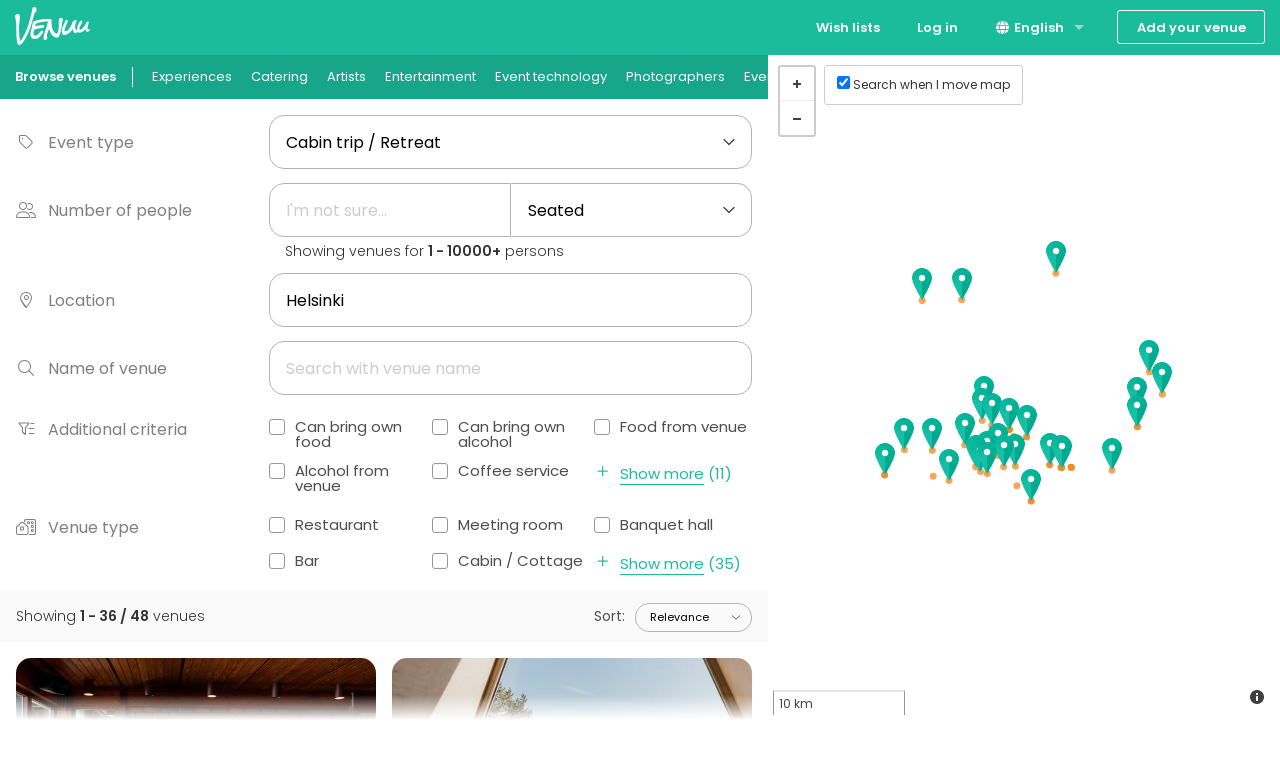

--- FILE ---
content_type: text/html; charset=utf-8
request_url: https://venuu.fi/en/venues?et=58&location=Helsinki
body_size: 55622
content:
<!DOCTYPE html>
<html class="modernizr-no-js" lang="en">
<head>
<meta charset="utf-8">
<meta content="width=device-width, initial-scale=1.0" name="viewport">
<title>6700+ spaces for events, parties and meetings - Helsinki - Venuu.fi</title>
<meta name="description" content="Spaces for parties, weddings, meetings and events. Easy booking with no extra fees. Find your perfect venue!">
<link rel="canonical" href="https://venuu.fi/en/venues?location=Helsinki">
<link rel="alternate" href="https://venuu.fi/tilat?et=58&amp;location=Helsinki" hreflang="fi-FI">
<link rel="alternate" href="https://venuu.fi/sv/lokaler?et=58&amp;location=Helsinki" hreflang="sv-FI">
<link rel="alternate" href="https://venuu.fi/en/venues?et=58&amp;location=Helsinki" hreflang="en-FI">
<meta property="og:type" content="website">
<meta property="og:locale" content="en_US">
<meta property="og:site_name" content="Venuu.fi">
<link rel="icon" type="image/x-icon" href="https://assets.venuu.se/assets/v3/favicon-85de9be4ed6c9e2a7f6972d82f433e5817295c5e6b0c6932bedb61d0c05d0722.ico" />
<link rel="apple-touch-icon" type="image/png" href="https://assets.venuu.se/assets/v3/apple-touch-icon-152-2ff0b97f6c560f2d33646044230102d493fd14e3ab14295066bc7bdc4184bf22.png" sizes="152x152" />
<link rel="apple-touch-icon" type="image/png" href="https://assets.venuu.se/assets/v3/apple-touch-icon-144-a5f782b451c1aac081226fe4e57bf6c08a2af0fa4f04f7e7dd0dd513c0874c4f.png" sizes="144x144" />
<link rel="apple-touch-icon" type="image/png" href="https://assets.venuu.se/assets/v3/apple-touch-icon-120-ce29c349a7c3943578d414c237c6c354bec55db906f0d6f3999a09d9f1706b58.png" sizes="120x120" />
<link rel="apple-touch-icon" type="image/png" href="https://assets.venuu.se/assets/v3/apple-touch-icon-114-106e5e6ced27f8ef98193b205a2a736f993e09f260b5eeec0c6c2d03eb06fdc8.png" sizes="114x114" />
<link rel="apple-touch-icon" type="image/png" href="https://assets.venuu.se/assets/v3/apple-touch-icon-76-ccf61d9e4a78a58b479108e94c2672ebb860b5d087eb6cec819f642190cfc6d9.png" sizes="76x76" />
<link rel="apple-touch-icon" type="image/png" href="https://assets.venuu.se/assets/v3/apple-touch-icon-72-f40bcde4ed1da07bef4acdd4f9ae4e6a2e837a919fa2034392975967c09e4680.png" sizes="72x72" />
<link rel="apple-touch-icon" type="image/png" href="https://assets.venuu.se/assets/v3/apple-touch-icon-57-61cdc420f185cbd425f6f4d77c0e2bcc907a4e48c613a2d63c21dff943d53d3e.png" />

<link rel="stylesheet" href="https://assets.venuu.se/assets/v3/bundle/en/rails-styles.a891651ea7ad12af6264.css" media="all" />
<link rel="stylesheet" href="https://assets.venuu.se/assets/v3/bundle/en/js-styles.9e1c74583e18f3967da8.css" media="all" />
<script>
  window.Venuu = {};
  window.__ENVIRONMENT__ = "production";
</script>
<meta name="csrf-param" content="authenticity_token" />
<meta name="csrf-token" content="xc117Zk6lFjplFq_5Zod1DgkbB091v4MI55RNP2yKULE85-81OSStkIHggeJkZNLoTiERljqcZxps_m2uOaTUg" />
<!-- Google Tag Manager -->
<script>(function(w,d,s,l,i){w[l]=w[l]||[];w[l].push({'gtm.start':
new Date().getTime(),event:'gtm.js'});var f=d.getElementsByTagName(s)[0],
j=d.createElement(s),dl=l!='dataLayer'?'&l='+l:'';j.async=true;j.src=
'https://www.googletagmanager.com/gtm.js?id='+i+dl;f.parentNode.insertBefore(j,f);
})(window,document,'script','dataLayer','GTM-WD38KXP');</script>
<!-- End Google Tag Manager -->



</head>
<body class="venue-search select-icon-angle-down" itemscope="" itemtype="http://schema.org/WebPage">
<div id="fb-root"></div>
<div id="a11y-application-container">
<a name="top"></a>
<div aria-hidden="true" id="page-top" tabindex="-1"></div>
<div class="m-navbar">
<nav class="top-bar" data-options="back_text: Back" data-topbar="">
<ul class="title-area">
<!-- Title Area -->
<li class="name">
<div class="m-logo-container">
<a title="Venuu - find a venue for your event" class="m-logo" href="/en"></a>
</div>
</li>
<li class="toggle-topbar menu-icon">
<a>
<span>Menu</span>
</a>
</li>
</ul>
<section class="top-bar-section">
<!-- Right Nav Section -->

<ul class="right">


    <li class="">
      <a href="/en/lists">Wish lists</a>
    </li>


    <li class="">
      <a data-reveal-ajax="true" data-reveal-id="login-modal" href="/en/login">Log in</a>
    </li>
      <li class="has-dropdown">
<a href="#"><i class="fa-solid fa-globe fa-fw b-language-selector__icon" aria-hidden="true"></i>
English
</a><ul class="dropdown">
<li>
<a data-venuu-t="{&quot;Link Location&quot;:&quot;Top navigation&quot;,&quot;Target Locale&quot;:&quot;fi&quot;}" data-venuu-t-name="Changed Language" title="Suomi" href="/tilat?et=58&amp;location=Helsinki">Suomi</a>
</li>
<li>
<a data-venuu-t="{&quot;Link Location&quot;:&quot;Top navigation&quot;,&quot;Target Locale&quot;:&quot;sv&quot;}" data-venuu-t-name="Changed Language" title="Svenska" href="/sv/lokaler?et=58&amp;location=Helsinki">Svenska</a>
</li>
</ul>
</li>



    <li class="has-form">
      <a class="button m-button-outline-alt" href="/en/add-your-venue">Add your venue</a>
    </li>
</ul>

</section>
</nav>
</div>

<nav class="b-sub-navigation">
<div class="b-sub-navigation__container">
<ol class="b-sub-navigation__nav-links">
<li class="b-sub-navigation__nav-link">
<a data-venuu-t="{&quot;Link Name&quot;:&quot;Sub Nav Link&quot;,&quot;Category&quot;:&quot;venues&quot;}" data-venuu-t-name="Clicked Link" href="/en/venues"><span>Browse venues</span>
</a></li>
<li class="b-sub-navigation__nav-link">
<a data-venuu-t="{&quot;Link Name&quot;:&quot;Sub Nav Link&quot;,&quot;Category&quot;:&quot;experiences&quot;}" data-venuu-t-name="Clicked Link" href="/en/venues?et=59">Experiences
</a></li>
<li class="b-sub-navigation__nav-link">
<a data-venuu-t="{&quot;Link Name&quot;:&quot;Sub Nav Link&quot;,&quot;Category&quot;:&quot;catering&quot;}" data-venuu-t-name="Clicked Link" href="/en/catering">Catering
</a></li>
<li class="b-sub-navigation__nav-link"><a data-venuu-t="{&quot;Link Name&quot;:&quot;Sub Nav Link&quot;,&quot;Category&quot;:&quot;suppliers&quot;}" data-venuu-t-name="Clicked Link" href="/en/s/artists">Artists</a></li>
<li class="b-sub-navigation__nav-link"><a data-venuu-t="{&quot;Link Name&quot;:&quot;Sub Nav Link&quot;,&quot;Category&quot;:&quot;suppliers&quot;}" data-venuu-t-name="Clicked Link" href="/en/s/entertainment">Entertainment</a></li>
<li class="b-sub-navigation__nav-link"><a data-venuu-t="{&quot;Link Name&quot;:&quot;Sub Nav Link&quot;,&quot;Category&quot;:&quot;suppliers&quot;}" data-venuu-t-name="Clicked Link" href="/en/s/event-technology">Event technology</a></li>
<li class="b-sub-navigation__nav-link"><a data-venuu-t="{&quot;Link Name&quot;:&quot;Sub Nav Link&quot;,&quot;Category&quot;:&quot;suppliers&quot;}" data-venuu-t-name="Clicked Link" href="/en/s/photographers">Photographers</a></li>
<li class="b-sub-navigation__nav-link"><a data-venuu-t="{&quot;Link Name&quot;:&quot;Sub Nav Link&quot;,&quot;Category&quot;:&quot;suppliers&quot;}" data-venuu-t-name="Clicked Link" href="/en/s/event-supplies">Event supplies</a></li>
<li class="b-sub-navigation__nav-link"><a data-venuu-t="{&quot;Link Name&quot;:&quot;Sub Nav Link&quot;,&quot;Category&quot;:&quot;suppliers&quot;}" data-venuu-t-name="Clicked Link" href="/en/s/event-production">Event production</a></li>
</ol>
</div>
</nav>




<!-- Google Tag Manager (noscript) -->
<noscript><iframe src="https://www.googletagmanager.com/ns.html?id=GTM-WD38KXP"
height="0" width="0" style="display:none;visibility:hidden"></iframe></noscript>
<!-- End Google Tag Manager (noscript) -->

<div class="l-container">
<!-- Mount node -->
<script>
//<![CDATA[
window.Venuu.REACT_PROPS = window.Venuu.REACT_PROPS || {};
window.Venuu.REACT_PROPS["SearchApp:G4m60Z5yebj8KA"] = {"initialParams": {"et":"58","location":"Helsinki","vs":[],"vt":[],"ne":[],"sw":[]},"initialResults": {"venues":[{"id":8523,"title":"Ruusuniemi","city":"Helsinki","capacity_sitting":72,"capacity_standing":120,"latitude":60.211,"longitude":25.184,"address":"Merenkulkijankuja 3, 00980 Helsinki","url":"/en/venues/ruusuniemi","published":true,"restricted":false,"rent_per_day":1350,"approximate_rent_per_day":1350,"rent_per_hour":null,"rent_per_person":null,"sales_guarantee":null,"reviews_count":15,"reviews_average":4.8667,"has_availability_data":false,"preview_images":[{"url":"https://files.venuu.se/attachments/000/048/615/374085643122c614fc6ea5e1bac4337bbcd3ecef.jpg","placeholder":"[data-uri] AAADBgghQ9UlAQA7"},{"url":"https://files.venuu.se/attachments/000/048/613/28e35298c7584735f571c0120179a64dd6483f74.jpg","placeholder":"[data-uri] AAADBgghQ9UlAQA7"},{"url":"https://files.venuu.se/attachments/000/045/896/801ce3ae77a2500ef714a4f97beea1b8ef9c511b.jpg","placeholder":"[data-uri] AAADBgghQ9UlAQA7"},{"url":"https://files.venuu.se/attachments/000/165/942/c496ba54375c5d3e79908a62d44e4fcef9e7170d.jpg","placeholder":"[data-uri] AAAAAAAAAAAAAAAAAAAAACH5BAAAAAAALAAAAAADAAMAQAQHMACBjqkmAgA7"},{"url":"https://files.venuu.se/attachments/000/165/945/113ec4458a1825ffcb4666e193bf189d86e67ea4.jpg","placeholder":"[data-uri] AAAAAAAAAAAAAAAAAAAAACH5BAAAAAAALAAAAAADAAMAQAQHcARg0KknAgA7"},{"url":"https://files.venuu.se/attachments/000/048/614/c0653e868e44f225cac69e3c49c0f20a45b61ee9.jpg","placeholder":"[data-uri] AAADBgghQ9UlAQA7"},{"url":"https://files.venuu.se/attachments/000/066/561/5024504ca789fd2b4efe041a2562ab16eb8f9dab.jpg","placeholder":"[data-uri] AAADBgghQ9UlAQA7"},{"url":"https://files.venuu.se/attachments/000/066/558/12addcd1f7e57617bd3d3c8283a5ea515b7343f8.jpg","placeholder":"[data-uri] AAADBgghQ9UlAQA7"},{"url":"https://files.venuu.se/attachments/000/165/936/b73e53e74b279fda0373f51fbbb999ac28d98cea.jpg","placeholder":"[data-uri] AAAAAAAAAAAAAAAAAAAAACH5BAAAAAAALAAAAAADAAMAQAQHEIhh0KknAgA7"},{"url":"https://files.venuu.se/attachments/000/165/935/37ae0c7948830dc7461badb82291b94eb55575e7.jpg","placeholder":"[data-uri] AAAAAAAAAAAAAAAAAAAAACH5BAAAAAAALAAAAAADAAMAQAQHsBwEiKgiAgA7"},{"url":"https://files.venuu.se/attachments/000/165/937/63b69148faa9b5f8067681d4bf1d7bbe1481a533.jpg","placeholder":"[data-uri] AAAAAAAAAAAAAAAAAAAAACH5BAAAAAAALAAAAAADAAMAQAQHkIhRDKooAgA7"},{"url":"https://files.venuu.se/attachments/000/050/548/ac0a88f4f0dfb7225648465e4abf2caf1e3395ed.jpg","placeholder":"[data-uri] AAADBgghQ9UlAQA7"},{"url":"https://files.venuu.se/attachments/000/165/941/41b61dd7781d326c687c76a54afb87de9623253b.jpg","placeholder":"[data-uri] AAAAAAAAAAAAAAAAAAAAACH5BAAAAAAALAAAAAADAAMAQAQHkBRgDqooAgA7"},{"url":"https://files.venuu.se/attachments/000/165/940/ad87d6ad43f626b5fefe7d2f7e252df9883c3a6e.jpg","placeholder":"[data-uri] AAAAAAAAAAAAAAAAAAAAACH5BAAAAAAALAAAAAADAAMAQAQHsCAyAqggAgA7"},{"url":"https://files.venuu.se/attachments/000/121/441/37a8d09b877f420b6c4b3c855d9617cd0c46d2bc.jpg","placeholder":"[data-uri] AAADBghUIdMjAQA7"},{"url":"https://files.venuu.se/attachments/000/066/559/8e701c4c79eb9e54131ee4941d0813dec22ff36a.jpg","placeholder":"[data-uri] AAADBgghQ9UlAQA7"},{"url":"https://files.venuu.se/attachments/000/165/944/58525b31cfa85bc7cf43fdcdc41b5df8bdb3b38e.jpg","placeholder":"[data-uri] AAAAAAAAAAAAAAAAAAAAACH5BAAAAAAALAAAAAADAAMAQAQHEBwkBqkkAgA7"},{"url":"https://files.venuu.se/attachments/000/165/943/22c19267da06bd437e415b58e2a7161613f878e9.jpg","placeholder":"[data-uri] AAAAAAAAAAAAAAAAAAAAACH5BAAAAAAALAAAAAADAAMAQAQH0KAzQKghAgA7"},{"url":"https://files.venuu.se/attachments/000/165/938/158e3dfe480823f99d1028819fa5e41517a8b608.jpg","placeholder":"[data-uri] AAAAAAAAAAAAAAAAAAAAACH5BAAAAAAALAAAAAADAAMAQAQHEARh0KknAgA7"},{"url":"https://files.venuu.se/attachments/000/165/947/bbafb5b3b49abcd7e5251b4454a942ad11d7ad80.jpg","placeholder":"[data-uri] AAAAAAAAAAAAAAAAAAAAACH5BAAAAAAALAAAAAADAAMAQAQHUAxwkKkmAgA7"}],"locale":"fi"},{"id":29103,"title":"Nolla Cabins","city":"Tvijälp","capacity_sitting":21,"capacity_standing":21,"latitude":60.1559,"longitude":24.8025,"address":"Tvijälp, 02380 Tvijälp","url":"/en/venues/nolla-cabins","published":true,"restricted":false,"rent_per_day":167,"approximate_rent_per_day":167,"rent_per_hour":null,"rent_per_person":null,"sales_guarantee":null,"reviews_count":1,"reviews_average":5.0,"has_availability_data":false,"preview_images":[{"url":"https://files.venuu.se/attachments/000/264/810/c30716bc0cdd63bbe30b4dd8dfac48910c85fd07.jpg","placeholder":"[data-uri] AAAAAAAAAAAAAAAAAAAAACH5BAAAAAAALAAAAAADAAMAQAQHsKADRKghAgA7"},{"url":"https://files.venuu.se/attachments/000/281/167/0ad06139aea38550212e6ef2d5364784b9ef7df1.jpg","placeholder":"[data-uri] AAAAAAAAAAAAAAAAAAAAACH5BAAAAAAALAAAAAADAAMAQAQHEB0jCKggAgA7"},{"url":"https://files.venuu.se/attachments/000/264/831/6dbe9b4ed8bc4ae4d39c2da6cf0b1fb81c659268.jpg","placeholder":"[data-uri] AAAAAAAAAAAAAAAAAAAAACH5BAAAAAAALAAAAAADAAMAQAQH0BxEAqggAgA7"},{"url":"https://files.venuu.se/attachments/000/264/823/58cd7dda7870687afee876718bdd239c2a7c681f.jpg","placeholder":"[data-uri] AAAAAAAAAAAAAAAAAAAAACH5BAAAAAAALAAAAAADAAMAQAQHsBwEwqgjAgA7"},{"url":"https://files.venuu.se/attachments/000/264/825/4850dbb51c223e352c6cae0a5e1642a8a4bbf6a3.jpg","placeholder":"[data-uri] AAAAAAAAAAAAAAAAAAAAACH5BAAAAAAALAAAAAADAAMAQAQH8CAjQqklAgA7"},{"url":"https://files.venuu.se/attachments/000/264/811/2f8087623a075714f941c4fa812bfe1829053f06.jpg","placeholder":"[data-uri] AAAAAAAAAAAAAAAAAAAAACH5BAAAAAAALAAAAAADAAMAQAQH8CAjAqggAgA7"},{"url":"https://files.venuu.se/attachments/000/264/826/5393597b9981bc029d7732b75cde9b48c7543c7a.jpg","placeholder":"[data-uri] AAAAAAAAAAAAAAAAAAAAACH5BAAAAAAALAAAAAADAAMAQAQHUBRwDKooAgA7"},{"url":"https://files.venuu.se/attachments/000/281/166/80a96db83c24b313ea6f177f8d425dd24c60fec6.jpg","placeholder":"[data-uri] AAAAAAAAAAAAAAAAAAAAACH5BAAAAAAALAAAAAADAAMAQAQH0BxERKklAgA7"},{"url":"https://files.venuu.se/attachments/000/264/822/4426e9453a261977bfefa961a789425164032e81.jpg","placeholder":"[data-uri] AAAAAAAAAAAAAAAAAAAAACH5BAAAAAAALAAAAAADAAMAQAQHEAAkCqkkAgA7"},{"url":"https://files.venuu.se/attachments/000/281/170/0e7272edef5675a32c27b067bf63311b7e586568.jpg","placeholder":"[data-uri] AAAAAAAAAAAAAAAAAAAAACH5BAAAAAAALAAAAAADAAMAQAQHEAQ0xKknAgA7"},{"url":"https://files.venuu.se/attachments/000/281/168/83b64d7d7bda44f6746a9a7b4d5d5b4f682ea350.jpg","placeholder":"[data-uri] AAAAAAAAAAAAAAAAAAAAACH5BAAAAAAALAAAAAADAAMAQAQHEJkTBKggAgA7"},{"url":"https://files.venuu.se/attachments/000/263/690/d584fe4c77e9b1ef2783a0af9b27b095886adf52.jpg","placeholder":"[data-uri] AAAAAAAAAAAAAAAAAAAAACH5BAAAAAAALAAAAAADAAMAQAQH8CAjQKghAgA7"},{"url":"https://files.venuu.se/attachments/000/264/829/690b37fddab363bbda3826cdb2404b475bb92aff.jpg","placeholder":"[data-uri] AAAAAAAAAAAAAAAAAAAAACH5BAAAAAAALAAAAAADAAMAQAQHEB0TBKggAgA7"},{"url":"https://files.venuu.se/attachments/000/264/832/7577be5c435fbebe96c2bb6142a81b3112018524.jpg","placeholder":"[data-uri] AAAAAAAAAAAAAAAAAAAAACH5BAAAAAAALAAAAAADAAMAQAQHkBgEgqgiAgA7"}],"locale":"fi"},{"id":20181,"title":"Villa Wuorio","city":"Helsinki","capacity_sitting":120,"capacity_standing":120,"latitude":60.1611,"longitude":25.045,"address":"Vuorilahdentie 5, 00870 Helsinki","url":"/en/venues/villa-wuorio","published":true,"restricted":false,"rent_per_day":1000,"approximate_rent_per_day":1000,"rent_per_hour":120,"rent_per_person":null,"sales_guarantee":null,"reviews_count":6,"reviews_average":4.8333,"has_availability_data":false,"preview_images":[{"url":"https://files.venuu.se/attachments/000/155/177/95c7091f1661dc3a3ca86e1d3e23a1886cb3b665.jpg","placeholder":"[data-uri] AAAAAAAAAAAAAAAAAAAAACH5BAAAAAAALAAAAAADAAMAQAQHEI0DiqgiAgA7"},{"url":"https://files.venuu.se/attachments/000/154/963/6ad9165433fdb52907cbd21552319c95a67e95e2.jpg","placeholder":"[data-uri] AAAAAAAAAAAAAAAAAAAAACH5BAAAAAAALAAAAAADAAMAQAQHcBgkQKghAgA7"},{"url":"https://files.venuu.se/attachments/000/154/966/550f8c95c8a915682317736d3ad2dfe2e575a7e6.jpg","placeholder":"[data-uri] AAAAAAAAAAAAAAAAAAAAACH5BAAAAAAALAAAAAADAAMAQAQH8BAUBqggAgA7"},{"url":"https://files.venuu.se/attachments/000/154/964/66a9bc73e3ab0c7c8bdc12e44054da984c8ed6a8.jpg","placeholder":"[data-uri] AAAAAAAAAAAAAAAAAAAAACH5BAAAAAAALAAAAAADAAMAQAQH0KADgqgiAgA7"},{"url":"https://files.venuu.se/attachments/000/154/965/42af5607d94b810434b3a764fd1bf76f8eaab7ee.jpg","placeholder":"[data-uri] AAAAAAAAAAAAAAAAAAAAACH5BAAAAAAALAAAAAADAAMAQAQH0BwCRKghAgA7"},{"url":"https://files.venuu.se/attachments/000/154/967/e375727d79127668a47a1a4af3ec4c2829cf221d.jpg","placeholder":"[data-uri] AAAAAAAAAAAAAAAAAAAAACH5BAAAAAAALAAAAAADAAMAQAQH8CADAqkkAgA7"},{"url":"https://files.venuu.se/attachments/000/154/969/e9dd366cf9cf466646df5ba9edd1e4dcb17ff511.jpg","placeholder":"[data-uri] AAAAAAAAAAAAAAAAAAAAACH5BAAAAAAALAAAAAADAAMAQAQHsAQCjqgiAgA7"},{"url":"https://files.venuu.se/attachments/000/154/972/9f6b88e348d1cf7f27a27c5c1f5777e497c8fbfb.jpg","placeholder":"[data-uri] AAAAAAAAAAAAAAAAAAAAACH5BAAAAAAALAAAAAADAAMAQAQHcAQDSKklAgA7"},{"url":"https://files.venuu.se/attachments/000/154/968/91438b412935ad83f62517e25c11a59d5a7f5dd5.jpg","placeholder":"[data-uri] AAAAAAAAAAAAAAAAAAAAACH5BAAAAAAALAAAAAADAAMAQAQHEBVAzqgjAgA7"},{"url":"https://files.venuu.se/attachments/000/154/970/c583c3f7ac4b34ffeaac34b32589bde8575b6293.jpg","placeholder":"[data-uri] AAAAAAAAAAAAAAAAAAAAACH5BAAAAAAALAAAAAADAAMAQAQHEJ0AzKgjAgA7"},{"url":"https://files.venuu.se/attachments/000/154/971/26ed57c1613f1fc5b995864421682401e2422cab.jpg","placeholder":"[data-uri] AAAAAAAAAAAAAAAAAAAAACH5BAAAAAAALAAAAAADAAMAQAQHMAxykKkmAgA7"}],"locale":"fi"},{"id":23467,"title":"Majamaja Helsinki","city":"Helsinki","capacity_sitting":5,"capacity_standing":10,"latitude":60.1609,"longitude":25.0456,"address":"Vuorilahdentie 5, 00870 Helsinki","url":"/en/venues/majamaja-helsinki","published":true,"restricted":false,"rent_per_day":null,"approximate_rent_per_day":null,"rent_per_hour":null,"rent_per_person":null,"sales_guarantee":null,"reviews_count":0,"reviews_average":0.0,"has_availability_data":false,"preview_images":[{"url":"https://files.venuu.se/attachments/000/238/824/7f25415fe25f27d72eac6cd3219fc4aef3ca2f3b.jpg","placeholder":"[data-uri] AAAAAAAAAAAAAAAAAAAAACH5BAAAAAAALAAAAAADAAMAQAQHEB0DgqgiAgA7"},{"url":"https://files.venuu.se/attachments/000/194/062/17e5211ff830fe719bd641d1d60fe59828258b2d.jpg","placeholder":"[data-uri] AAAAAAAAAAAAAAAAAAAAACH5BAAAAAAALAAAAAADAAMAQAQHMACByqgjAgA7"},{"url":"https://files.venuu.se/attachments/000/238/825/7f26640cd788932e621dd247c21428ffc3e9b90e.jpg","placeholder":"[data-uri] AAAAAAAAAAAAAAAAAAAAACH5BAAAAAAALAAAAAADAAMAQAQH8KAiBqggAgA7"},{"url":"https://files.venuu.se/attachments/000/238/827/df79016d02fca195c4c4b1f005f7e3ef00c8c39c.jpg","placeholder":"[data-uri] AAAAAAAAAAAAAAAAAAAAACH5BAAAAAAALAAAAAADAAMAQAQHUARAyqgjAgA7"},{"url":"https://files.venuu.se/attachments/000/238/828/5dc8ba5f29927249ca7526f8ffe156373502dea9.jpg","placeholder":"[data-uri] AAAAAAAAAAAAAAAAAAAAACH5BAAAAAAALAAAAAADAAMAQAQHkBRwjKgiAgA7"},{"url":"https://files.venuu.se/attachments/000/194/065/6e7700ab56069758999fcbf5d581a5409ca0de7b.jpg","placeholder":"[data-uri] AAAAAAAAAAAAAAAAAAAAACH5BAAAAAAALAAAAAADAAMAQAQHEBFgxKgjAgA7"},{"url":"https://files.venuu.se/attachments/000/194/069/8b172979071072da8bf188612312eceedc7dbc1d.jpg","placeholder":"[data-uri] AAAAAAAAAAAAAAAAAAAAACH5BAAAAAAALAAAAAADAAMAQAQHUAQwCqooAgA7"},{"url":"https://files.venuu.se/attachments/000/194/070/85d8469cab60bf94c01452d0109b153501faf042.jpg","placeholder":"[data-uri] AAAAAAAAAAAAAAAAAAAAACH5BAAAAAAALAAAAAADAAMAQAQHEBlRAqggAgA7"},{"url":"https://files.venuu.se/attachments/000/194/071/b4c04f0d3034b6732095345c92fc3684f51823ff.jpg","placeholder":"[data-uri] AAAAAAAAAAAAAAAAAAAAACH5BAAAAAAALAAAAAADAAMAQAQHkABxUKklAgA7"},{"url":"https://files.venuu.se/attachments/000/194/073/dcd6a3de843c5ecf809a126932e421c589382f5b.jpg","placeholder":"[data-uri] AAAAAAAAAAAAAAAAAAAAACH5BAAAAAAALAAAAAADAAMAQAQHcACCzKknAgA7"},{"url":"https://files.venuu.se/attachments/000/194/074/9613c092971be70706b4f451a32927a0b63a5815.jpg","placeholder":"[data-uri] AAAAAAAAAAAAAAAAAAAAACH5BAAAAAAALAAAAAADAAMAQAQHEB0CgqgiAgA7"},{"url":"https://files.venuu.se/attachments/000/194/075/bbab8156f3cd9b36f0b62b1f88d68aac03948bbf.jpg","placeholder":"[data-uri] AAAAAAAAAAAAAAAAAAAAACH5BAAAAAAALAAAAAADAAMAQAQHkIgzgKkmAgA7"},{"url":"https://files.venuu.se/attachments/000/194/076/7e885d3d4e3d307adb5ce417b2bf5e41876a1912.jpg","placeholder":"[data-uri] AAAAAAAAAAAAAAAAAAAAACH5BAAAAAAALAAAAAADAAMAQAQHcBQEgqkmAgA7"},{"url":"https://files.venuu.se/attachments/000/194/077/279a4416f7d6abd62118271549a0171962fd19fe.jpg","placeholder":"[data-uri] AAAAAAAAAAAAAAAAAAAAACH5BAAAAAAALAAAAAADAAMAQAQH8JBhQKghAgA7"},{"url":"https://files.venuu.se/attachments/000/194/079/d4268a790ab7d01a99be59af6b3a199b28d25c1c.jpg","placeholder":"[data-uri] AAAAAAAAAAAAAAAAAAAAACH5BAAAAAAALAAAAAADAAMAQAQHEJlRAqggAgA7"},{"url":"https://files.venuu.se/attachments/000/194/078/79428bb856de67cbdfdc12cf88f5582ac5c50891.jpg","placeholder":"[data-uri] AAAAAAAAAAAAAAAAAAAAACH5BAAAAAAALAAAAAADAAMAQAQHUARwCqkkAgA7"},{"url":"https://files.venuu.se/attachments/000/194/080/d2ed27f0e7ae51974a99160ceb99e0dd70362d7d.jpg","placeholder":"[data-uri] AAAAAAAAAAAAAAAAAAAAACH5BAAAAAAALAAAAAADAAMAQAQHEB0TBKggAgA7"},{"url":"https://files.venuu.se/attachments/000/194/082/ae7fcf506a403b1023a0b3bd115d76521094da72.jpg","placeholder":"[data-uri] AAAAAAAAAAAAAAAAAAAAACH5BAAAAAAALAAAAAADAAMAQAQHEB1DRqklAgA7"},{"url":"https://files.venuu.se/attachments/000/194/084/abf872711dae939c5bfbf846b665fcb224d8f603.jpg","placeholder":"[data-uri] AAAAAAAAAAAAAAAAAAAAACH5BAAAAAAALAAAAAADAAMAQAQH0IwABKkkAgA7"},{"url":"https://files.venuu.se/attachments/000/194/085/041d222d0cdacb641b10f121bee57376d6aaefb3.jpg","placeholder":"[data-uri] AAAAAAAAAAAAAAAAAAAAACH5BAAAAAAALAAAAAADAAMAQAQHEJFTRqghAgA7"},{"url":"https://files.venuu.se/attachments/000/194/063/1c0c786e78ccf991d553d844b94c1c1891d55e0b.jpg","placeholder":"[data-uri] AAAAAAAAAAAAAAAAAAAAACH5BAAAAAAALAAAAAADAAMAQAQH8BBRRqghAgA7"},{"url":"https://files.venuu.se/attachments/000/194/067/51758efe3ac0bec6954ad4128a5a9974bc255283.jpg","placeholder":"[data-uri] AAAAAAAAAAAAAAAAAAAAACH5BAAAAAAALAAAAAADAAMAQAQHMABhyqgjAgA7"},{"url":"https://files.venuu.se/attachments/000/238/826/e461966767bd4ae5477219291ab0e1be0748c79f.jpg","placeholder":"[data-uri] AAAAAAAAAAAAAAAAAAAAACH5BAAAAAAALAAAAAADAAMAQAQHEJVDhqkmAgA7"},{"url":"https://files.venuu.se/attachments/000/194/064/e1f3b58d8e2ea8f6996c50abd3b324910026c375.jpg","placeholder":"[data-uri] AAAAAAAAAAAAAAAAAAAAACH5BAAAAAAALAAAAAADAAMAQAQH0KADxKgjAgA7"},{"url":"https://files.venuu.se/attachments/000/194/068/11cc1034f48918fe5f582e974665ab98af35d5f0.jpg","placeholder":"[data-uri] AAAAAAAAAAAAAAAAAAAAACH5BAAAAAAALAAAAAADAAMAQAQH8BgChqgiAgA7"},{"url":"https://files.venuu.se/attachments/000/238/829/76cc457f3c119393725bdbce05fd8979ef193623.jpg","placeholder":"[data-uri] AAAAAAAAAAAAAAAAAAAAACH5BAAAAAAALAAAAAADAAMAQAQHkBwUiqkmAgA7"},{"url":"https://files.venuu.se/attachments/000/238/830/a23f20f4e3ce8f7647bbe1731df8e77908601c92.jpg","placeholder":"[data-uri] AAAAAAAAAAAAAAAAAAAAACH5BAAAAAAALAAAAAADAAMAQAQHEJUwBKggAgA7"},{"url":"https://files.venuu.se/attachments/000/238/831/f182a90a377bf34826d1e89d624a002949512e8f.jpg","placeholder":"[data-uri] AAAAAAAAAAAAAAAAAAAAACH5BAAAAAAALAAAAAADAAMAQAQHEIFgCqkkAgA7"}],"locale":"fi"},{"id":1256,"title":"Villa Grande","city":"Vantaa","capacity_sitting":80,"capacity_standing":120,"latitude":60.2749,"longitude":24.8541,"address":"Vihertie 50, 01620 Vantaa","url":"/en/venues/villa-grande","published":true,"restricted":false,"rent_per_day":850,"approximate_rent_per_day":850,"rent_per_hour":null,"rent_per_person":null,"sales_guarantee":null,"reviews_count":8,"reviews_average":4.25,"has_availability_data":false,"preview_images":[{"url":"https://files.venuu.se/attachments/000/017/540/982fcd666af447e9ccb6899b44d82e3e206d2dc2.jpg","placeholder":"[data-uri] AAADBgghQ9UlAQA7"},{"url":"https://files.venuu.se/attachments/000/017/556/f1bb806fa8c5d27ab92c421ba9ea0d3e732f3b2b.jpg","placeholder":"[data-uri] AAADBgghQ9UlAQA7"},{"url":"https://files.venuu.se/attachments/000/017/558/48a83eccd9fda3ff373a96116c28ff8b96199ba5.jpg","placeholder":"[data-uri] AAADBgghQ9UlAQA7"},{"url":"https://files.venuu.se/attachments/000/017/553/86eab49e205aeec280c6ad385b67ba7da40f1a09.jpg","placeholder":"[data-uri] AAADBgghQ9UlAQA7"},{"url":"https://files.venuu.se/attachments/000/017/560/4842bdaf74eb752c73961b29562dc7cd07eac7c9.jpg","placeholder":"[data-uri] AAADBgghQ9UlAQA7"},{"url":"https://files.venuu.se/attachments/000/017/557/51d8d67572c8b7fc3e8539d5c5e9cfd42e18998a.jpg","placeholder":"[data-uri] AAADBgghQ9UlAQA7"},{"url":"https://files.venuu.se/attachments/000/017/555/e6dd26ff0e95454d903ada60cebd3c3d3610180f.jpg","placeholder":"[data-uri] AAADBgghQ9UlAQA7"},{"url":"https://files.venuu.se/attachments/000/017/559/7e9e0611deabeb15d9f9be9af5555b241523da82.jpg","placeholder":"[data-uri] AAADBgghQ9UlAQA7"},{"url":"https://files.venuu.se/attachments/000/017/541/a7f02077cce6a94264567a7f90950a8bbd1ee297.jpg","placeholder":"[data-uri] AAADBgghQ9UlAQA7"},{"url":"https://files.venuu.se/attachments/000/017/542/8167bca7cbfe8b75bb2e5fe6da010aba7fb9561b.jpg","placeholder":"[data-uri] AAADBgghQ9UlAQA7"},{"url":"https://files.venuu.se/attachments/000/017/543/c21e1c140e457f50aad34d986b4a6d97c5d47286.jpg","placeholder":"[data-uri] AAADBgghQ9UlAQA7"},{"url":"https://files.venuu.se/attachments/000/017/544/97a23f8b95fd42b39c04f353987a127cc8b4b5f7.jpg","placeholder":"[data-uri] AAADBgghQ9UlAQA7"},{"url":"https://files.venuu.se/attachments/000/017/545/21f62e0d019e894d5a8577fa0e80c6d9434b8868.jpg","placeholder":"[data-uri] AAADBgghQ9UlAQA7"},{"url":"https://files.venuu.se/attachments/000/017/546/2278a3cdc115aefb9077ae79b36673b2bfacec72.jpg","placeholder":"[data-uri] AAADBgghQ9UlAQA7"},{"url":"https://files.venuu.se/attachments/000/017/547/494570ea85e7135b06ad2a93411948dd0c2cb969.jpg","placeholder":"[data-uri] AAADBgghQ9UlAQA7"},{"url":"https://files.venuu.se/attachments/000/017/548/85e1097c6f810c3b8b9bdf2747b3e11aeea9d294.jpg","placeholder":"[data-uri] AAADBgghQ9UlAQA7"},{"url":"https://files.venuu.se/attachments/000/017/549/ab5bea9422e064115bbf7804c0084ef35772e51c.jpg","placeholder":"[data-uri] AAADBgghQ9UlAQA7"},{"url":"https://files.venuu.se/attachments/000/017/550/8eb8ba9158edbe4db0f71a81f48697df1171c425.jpg","placeholder":"[data-uri] AAADBgghQ9UlAQA7"},{"url":"https://files.venuu.se/attachments/000/017/551/98016c8ca7c4d8510ce7c6cef9aaaf2989a6c334.jpg","placeholder":"[data-uri] AAADBgghQ9UlAQA7"},{"url":"https://files.venuu.se/attachments/000/017/552/9584a4c8747ca7af3b5ded312fa57fbd02d50914.jpg","placeholder":"[data-uri] AAADBgghQ9UlAQA7"},{"url":"https://files.venuu.se/attachments/000/017/554/e5172fc4a41a0f8e4eec74c22f70c730e2181daf.jpg","placeholder":"[data-uri] AAADBgghQ9UlAQA7"},{"url":"https://files.venuu.se/attachments/000/017/561/599952c44a33d87979a93dae29ab9681b089ae99.jpg","placeholder":"[data-uri] AAADBgghQ9UlAQA7"},{"url":"https://files.venuu.se/attachments/000/017/562/a662f6e88201369162781d139aaa3d4338609d2e.jpg","placeholder":"[data-uri] AAADBgghQ9UlAQA7"},{"url":"https://files.venuu.se/attachments/000/017/563/4d84f4c9e5dcbb41e95cadf062ba9d9b22cde5ff.jpg","placeholder":"[data-uri] AAADBgghQ9UlAQA7"},{"url":"https://files.venuu.se/attachments/000/017/564/25bf4880cf247a176653b17e4bae1daa15d8b24a.jpg","placeholder":"[data-uri] AAADBgghQ9UlAQA7"},{"url":"https://files.venuu.se/attachments/000/017/565/a04c8481b9e7002efc2388de5c01c38bb9f718ff.jpg","placeholder":"[data-uri] AAADBgghQ9UlAQA7"},{"url":"https://files.venuu.se/attachments/000/017/566/2a995932d1636d4232a618a6a9f313a31564dfe7.jpg","placeholder":"[data-uri] AAADBgghQ9UlAQA7"},{"url":"https://files.venuu.se/attachments/000/017/567/26300a1d70e1d3e1d528d0a26b0660374b68d831.jpg","placeholder":"[data-uri] AAADBgghQ9UlAQA7"},{"url":"https://files.venuu.se/attachments/000/017/568/cea8024bd420259f73485f6c01d242f018bbc5ad.jpg","placeholder":"[data-uri] AAADBgghQ9UlAQA7"},{"url":"https://files.venuu.se/attachments/000/017/569/08920916f708095efb9e878f470150969b656a48.jpg","placeholder":"[data-uri] AAADBgghQ9UlAQA7"},{"url":"https://files.venuu.se/attachments/000/017/570/0d0951db017196eb4c70900fec7823e5f966093b.jpg","placeholder":"[data-uri] AAADBgghQ9UlAQA7"},{"url":"https://files.venuu.se/attachments/000/017/571/e0a7e46b208d1f002f19b90f01dfa6733d3003c3.jpg","placeholder":"[data-uri] AAADBgghQ9UlAQA7"},{"url":"https://files.venuu.se/attachments/000/017/572/131a3680f71b4fc639e7df290ae2f6bf0d84ecb3.jpg","placeholder":"[data-uri] AAADBgghQ9UlAQA7"},{"url":"https://files.venuu.se/attachments/000/017/573/e44fd77fc7f0dbb6c623efea8bdb2e131d7fccd7.jpg","placeholder":"[data-uri] AAADBgghQ9UlAQA7"},{"url":"https://files.venuu.se/attachments/000/166/758/d984174081e2f4771dd27d672ffd48a5ba14ef09.jpg","placeholder":"[data-uri] AAAAAAAAAAAAAAAAAAAAACH5BAAAAAAALAAAAAADAAMAQAQHEIgTEKkkAgA7"},{"url":"https://files.venuu.se/attachments/000/166/759/2cc68db8c3ac7b504cf73907de2d01a1ac7ad988.jpg","placeholder":"[data-uri] AAAAAAAAAAAAAAAAAAAAACH5BAAAAAAALAAAAAADAAMAQAQHsBgiRqghAgA7"},{"url":"https://files.venuu.se/attachments/000/166/760/91bb213eaad3f65746045291389ce1302e4def83.jpg","placeholder":"[data-uri] AAAAAAAAAAAAAAAAAAAAACH5BAAAAAAALAAAAAADAAMAQAQH8BBUgqgiAgA7"},{"url":"https://files.venuu.se/attachments/000/166/761/c6352034ce88018c45ef4e2cfd717cd03459f9aa.jpg","placeholder":"[data-uri] AAAAAAAAAAAAAAAAAAAAACH5BAAAAAAALAAAAAADAAMAQAQH0KATgKgiAgA7"},{"url":"https://files.venuu.se/attachments/000/166/762/65b5d342e8ad5071d8642d8237592456f9ea12ee.jpg","placeholder":"[data-uri] AAAAAAAAAAAAAAAAAAAAACH5BAAAAAAALAAAAAADAAMAQAQHkBQkDKggAgA7"},{"url":"https://files.venuu.se/attachments/000/166/763/421f19c66aa18c6ab47746d09c7330d8b3f3e2a2.jpg","placeholder":"[data-uri] AAAAAAAAAAAAAAAAAAAAACH5BAAAAAAALAAAAAADAAMAQAQH8BhEQKghAgA7"},{"url":"https://files.venuu.se/attachments/000/166/764/d623cbff3d4f9da2e668d8e8d4af14e6f7241f86.jpg","placeholder":"[data-uri] AAAAAAAAAAAAAAAAAAAAACH5BAAAAAAALAAAAAADAAMAQAQHEASCzKknAgA7"},{"url":"https://files.venuu.se/attachments/000/166/765/c996a5836c0ba37671411d25dc7c752c83ac40ee.jpg","placeholder":"[data-uri] AAAAAAAAAAAAAAAAAAAAACH5BAAAAAAALAAAAAADAAMAQAQHEI0jSKghAgA7"},{"url":"https://files.venuu.se/attachments/000/166/766/e142766d32ac44dc382a90888182b32de7a01e91.jpg","placeholder":"[data-uri] AAAAAAAAAAAAAAAAAAAAACH5BAAAAAAALAAAAAADAAMAQAQHEB0BQqklAgA7"}],"locale":"fi"},{"id":20183,"title":"Villa Wuorio / Rantasauna","city":"Helsinki","capacity_sitting":10,"capacity_standing":10,"latitude":60.1611,"longitude":25.045,"address":"Vuorilahdentie 5, 00870 Helsinki","url":"/en/venues/villa-wuorio-rantasauna","published":true,"restricted":false,"rent_per_day":null,"approximate_rent_per_day":440,"rent_per_hour":80,"rent_per_person":15,"sales_guarantee":null,"reviews_count":6,"reviews_average":4.8333,"has_availability_data":false,"preview_images":[{"url":"https://files.venuu.se/attachments/000/306/935/d1625c134924c33e637f5de0fa1c17b887cc295b.jpg","placeholder":"[data-uri] AAAAAAAAAAAAAAAAAAAAACH5BAAAAAAALAAAAAADAAMAQAQHEIkDgqkmAgA7"},{"url":"https://files.venuu.se/attachments/000/154/956/958f21e9797cb223913b03561606e8a900c9057e.jpg","placeholder":"[data-uri] AAAAAAAAAAAAAAAAAAAAACH5BAAAAAAALAAAAAADAAMAQAQHEBlARKklAgA7"},{"url":"https://files.venuu.se/attachments/000/154/955/5d1f90eb4814e88896988e66855d4188fffa7313.jpg","placeholder":"[data-uri] AAAAAAAAAAAAAAAAAAAAACH5BAAAAAAALAAAAAADAAMAQAQHEB0DgqgiAgA7"},{"url":"https://files.venuu.se/attachments/000/154/953/bdd2cb61b1f5c9700ee8e3f759275b0e05feddd7.jpg","placeholder":"[data-uri] AAAAAAAAAAAAAAAAAAAAACH5BAAAAAAALAAAAAADAAMAQAQH0KADRqghAgA7"},{"url":"https://files.venuu.se/attachments/000/154/957/a9507c89ba2488c46c11e4d9ce58a540294d5442.jpg","placeholder":"[data-uri] AAAAAAAAAAAAAAAAAAAAACH5BAAAAAAALAAAAAADAAMAQAQHEJ0CRKghAgA7"}],"locale":"fi"},{"id":19662,"title":"Virgiinia Helsinki","city":"Helsinki","capacity_sitting":35,"capacity_standing":50,"latitude":60.1931,"longitude":24.9366,"address":"Karjalankatu 2, 00520 Helsinki","url":"/en/venues/virgiinia-helsinki","published":true,"restricted":false,"rent_per_day":200,"approximate_rent_per_day":200,"rent_per_hour":50,"rent_per_person":null,"sales_guarantee":null,"reviews_count":35,"reviews_average":4.7143,"has_availability_data":true,"preview_images":[{"url":"https://files.venuu.se/attachments/000/183/596/333d876cabf551c83bdffea7392e13d3b38c1284.jpg","placeholder":"[data-uri] AAAAAAAAAAAAAAAAAAAAACH5BAAAAAAALAAAAAADAAMAQAQH0KADRKghAgA7"},{"url":"https://files.venuu.se/attachments/000/183/561/4c6b56bca7629f3942c12dbc343d083b685d96fd.jpg","placeholder":"[data-uri] AAAAAAAAAAAAAAAAAAAAACH5BAAAAAAALAAAAAADAAMAQAQH0KADQqklAgA7"},{"url":"https://files.venuu.se/attachments/000/202/625/6cd960209e4da9964e1bae913458ec2d10fb313f.jpg","placeholder":"[data-uri] AAAAAAAAAAAAAAAAAAAAACH5BAAAAAAALAAAAAADAAMAQAQH8CATAKkkAgA7"},{"url":"https://files.venuu.se/attachments/000/252/027/f086dc720ba6884b30a1b6b7c5f742348aee72ae.jpg","placeholder":"[data-uri] AAAAAAAAAAAAAAAAAAAAACH5BAAAAAAALAAAAAADAAMAQAQHkBwEhqgiAgA7"},{"url":"https://files.venuu.se/attachments/000/257/736/8f4cc79763dd698ef2cb4e2e2affa64f7b8818e9.jpg","placeholder":"[data-uri] AAAAAAAAAAAAAAAAAAAAACH5BAAAAAAALAAAAAADAAMAQAQH0JAjQKghAgA7"},{"url":"https://files.venuu.se/attachments/000/252/013/85865a2ba59d7371d2dd54ebb6577e7eed955e52.jpg","placeholder":"[data-uri] AAAAAAAAAAAAAAAAAAAAACH5BAAAAAAALAAAAAADAAMAQAQHcBCBTqklAgA7"},{"url":"https://files.venuu.se/attachments/000/258/070/9693596f83faad1666be1fb197acb37e855847ee.jpg","placeholder":"[data-uri] AAAAAAAAAAAAAAAAAAAAACH5BAAAAAAALAAAAAADAAMAQAQHsBwERKghAgA7"},{"url":"https://files.venuu.se/attachments/000/183/550/fa774e71774037df2338d7d4e27b4b704fbf8cdc.jpg","placeholder":"[data-uri] AAAAAAAAAAAAAAAAAAAAACH5BAAAAAAALAAAAAADAAMAQAQHMJRDjKgiAgA7"},{"url":"https://files.venuu.se/attachments/000/148/920/75901efade517947683688074e3863b632023573.jpg","placeholder":"[data-uri] AAAAAAAAAAAAAAAAAAAAACH5BAAAAAAALAAAAAADAAMAQAQHcBBhCqggAgA7"},{"url":"https://files.venuu.se/attachments/000/257/693/5c29d7ef747ec9724ed8a3caed99f862cda37cfb.jpg","placeholder":"[data-uri] AAAAAAAAAAAAAAAAAAAAACH5BAAAAAAALAAAAAADAAMAQAQH8BgiAqggAgA7"},{"url":"https://files.venuu.se/attachments/000/257/691/97e3e9cc848c042d66ab6b10d48344fc61d928bb.jpg","placeholder":"[data-uri] AAAAAAAAAAAAAAAAAAAAACH5BAAAAAAALAAAAAADAAMAQAQH8BSDBqggAgA7"},{"url":"https://files.venuu.se/attachments/000/257/692/e8811c79d89f75557da7a800204251caec52cef5.jpg","placeholder":"[data-uri] AAAAAAAAAAAAAAAAAAAAACH5BAAAAAAALAAAAAADAAMAQAQH0ARyBKggAgA7"},{"url":"https://files.venuu.se/attachments/000/252/005/acd5fef47a9e3e5844e4092ed9e0342ac0098ffa.jpg","placeholder":"[data-uri] AAAAAAAAAAAAAAAAAAAAACH5BAAAAAAALAAAAAADAAMAQAQH0BAkAqggAgA7"},{"url":"https://files.venuu.se/attachments/000/252/029/2bb97cb4f2ed1ac93f930bf819d614d9fe7a7c84.jpg","placeholder":"[data-uri] AAAAAAAAAAAAAAAAAAAAACH5BAAAAAAALAAAAAADAAMAQAQHEIljBqggAgA7"},{"url":"https://files.venuu.se/attachments/000/249/378/e9481ab71538e131d701d9e0777cea7eaae408a2.jpg","placeholder":"[data-uri] AAAAAAAAAAAAAAAAAAAAACH5BAAAAAAALAAAAAADAAMAQAQHcBBwkKkmAgA7"},{"url":"https://files.venuu.se/attachments/000/257/694/1bf63c541dbabaf3b5c51d7b67fa21f3cfb019ee.jpg","placeholder":"[data-uri] AAAAAAAAAAAAAAAAAAAAACH5BAAAAAAALAAAAAADAAMAQAQH0BSByKgjAgA7"},{"url":"https://files.venuu.se/attachments/000/249/390/af5f63fc3025aeb5d50fe1c585a1e35c68aebf64.jpg","placeholder":"[data-uri] AAAAAAAAAAAAAAAAAAAAACH5BAAAAAAALAAAAAADAAMAQAQH0BwEhqgiAgA7"},{"url":"https://files.venuu.se/attachments/000/252/025/9a7210ba563e3e842c346e9add117236c7fe8cf7.jpg","placeholder":"[data-uri] AAAAAAAAAAAAAAAAAAAAACH5BAAAAAAALAAAAAADAAMAQAQHEJ0SwKgjAgA7"},{"url":"https://files.venuu.se/attachments/000/252/022/fe09444530dbcce8259c6145c8d696b56f6cc7fb.jpg","placeholder":"[data-uri] AAAAAAAAAAAAAAAAAAAAACH5BAAAAAAALAAAAAADAAMAQAQHsBhBQKghAgA7"},{"url":"https://files.venuu.se/attachments/000/202/687/9545469cfb5deb0d2bf416f95a10d6cf160ae317.jpg","placeholder":"[data-uri] AAAAAAAAAAAAAAAAAAAAACH5BAAAAAAALAAAAAADAAMAQAQH0BCBCqggAgA7"},{"url":"https://files.venuu.se/attachments/000/202/689/f00fcf961944f27862a472ca99bcde2efff615c2.jpg","placeholder":"[data-uri] AAAAAAAAAAAAAAAAAAAAACH5BAAAAAAALAAAAAADAAMAQAQHcARQjqkmAgA7"},{"url":"https://files.venuu.se/attachments/000/202/684/89e76761a17ae0dd536da03f02fa17912467573d.jpg","placeholder":"[data-uri] AAAAAAAAAAAAAAAAAAAAACH5BAAAAAAALAAAAAADAAMAQAQHEJUDgqgiAgA7"},{"url":"https://files.venuu.se/attachments/000/249/355/c5da1fd7d4240660a4c8ea7fe9fa9932c6999345.jpg","placeholder":"[data-uri] AAAAAAAAAAAAAAAAAAAAACH5BAAAAAAALAAAAAADAAMAQAQHEBUiAqggAgA7"},{"url":"https://files.venuu.se/attachments/000/233/308/1c336e9338965400b45a12a7aa71b7fcba50e929.jpg","placeholder":"[data-uri] AAAAAAAAAAAAAAAAAAAAACH5BAAAAAAALAAAAAADAAMAQAQHEJ0CgqgiAgA7"},{"url":"https://files.venuu.se/attachments/000/202/680/0d7e34c6ff330ba5a6f56e76a89739045503fa40.jpg","placeholder":"[data-uri] AAAAAAAAAAAAAAAAAAAAACH5BAAAAAAALAAAAAADAAMAQAQHEJlRSKghAgA7"},{"url":"https://files.venuu.se/attachments/000/250/510/331bc41c1e4f1e966500c868f2c23be0e5ed775c.jpg","placeholder":"[data-uri] AAAAAAAAAAAAAAAAAAAAACH5BAAAAAAALAAAAAADAAMAQAQH0BwEwqgjAgA7"},{"url":"https://files.venuu.se/attachments/000/249/359/334a2dea1b816255de9fa1939e060bc3e97aa4ed.jpg","placeholder":"[data-uri] AAAAAAAAAAAAAAAAAAAAACH5BAAAAAAALAAAAAADAAMAQAQH8BgkAqggAgA7"},{"url":"https://files.venuu.se/attachments/000/252/023/86cdfe0846e306877e033bd84aa8926ad8fa3839.jpg","placeholder":"[data-uri] AAAAAAAAAAAAAAAAAAAAACH5BAAAAAAALAAAAAADAAMAQAQHcJADCqooAgA7"},{"url":"https://files.venuu.se/attachments/000/252/024/8a0f34e50a0640c3b614048e55f0c00bc6b7e9c3.jpg","placeholder":"[data-uri] AAAAAAAAAAAAAAAAAAAAACH5BAAAAAAALAAAAAADAAMAQAQHcKAiQKghAgA7"},{"url":"https://files.venuu.se/attachments/000/233/310/ae45c111f7a27aa04b72648205c0abbaaba995aa.jpg","placeholder":"[data-uri] AAAAAAAAAAAAAAAAAAAAACH5BAAAAAAALAAAAAADAAMAQAQHsBwEBKkkAgA7"},{"url":"https://files.venuu.se/attachments/000/249/361/b0606069495168f8370c425740ed2e7ddac2183e.jpg","placeholder":"[data-uri] AAAAAAAAAAAAAAAAAAAAACH5BAAAAAAALAAAAAADAAMAQAQHkACBjqkmAgA7"},{"url":"https://files.venuu.se/attachments/000/252/006/3022f744b4fd9d191f88effb9b6a1d29c2b23ac6.jpg","placeholder":"[data-uri] AAAAAAAAAAAAAAAAAAAAACH5BAAAAAAALAAAAAADAAMAQAQHsJhxgKgiAgA7"},{"url":"https://files.venuu.se/attachments/000/252/007/776107cde52d8174919b36a3a691beadcba30b54.jpg","placeholder":"[data-uri] AAAAAAAAAAAAAAAAAAAAACH5BAAAAAAALAAAAAADAAMAQAQHkJQjDKooAgA7"},{"url":"https://files.venuu.se/attachments/000/257/737/2c6531bc3b3c0b4df06ac4b69e8c6d4291408490.jpg","placeholder":"[data-uri] AAAAAAAAAAAAAAAAAAAAACH5BAAAAAAALAAAAAADAAMAQAQHcCBxDKggAgA7"}],"locale":"fi"},{"id":29179,"title":"Stansvikin kartano - rantasauna","city":"Helsinki","capacity_sitting":30,"capacity_standing":25,"latitude":60.1629,"longitude":25.0293,"address":"Stansvikintie 1, 00590 Helsinki","url":"/en/venues/stansvikin-kartano-rantasauna","published":true,"restricted":false,"rent_per_day":399,"approximate_rent_per_day":399,"rent_per_hour":null,"rent_per_person":null,"sales_guarantee":null,"reviews_count":4,"reviews_average":4.5,"has_availability_data":false,"preview_images":[{"url":"https://files.venuu.se/attachments/000/264/028/f97a3af716c4f6cb5ba04e0e5b217708dfc24a27.jpg","placeholder":"[data-uri] AAAAAAAAAAAAAAAAAAAAACH5BAAAAAAALAAAAAADAAMAQAQHEJRgDqooAgA7"},{"url":"https://files.venuu.se/attachments/000/264/029/a072f89aef7350632c127b60e975e80bd661a3a7.jpg","placeholder":"[data-uri] AAAAAAAAAAAAAAAAAAAAACH5BAAAAAAALAAAAAADAAMAQAQHEIhg0KknAgA7"},{"url":"https://files.venuu.se/attachments/000/268/306/db2a7e4bee961ea2cb7be5c67800c9a79ddebee7.jpg","placeholder":"[data-uri] AAAAAAAAAAAAAAAAAAAAACH5BAAAAAAALAAAAAADAAMAQAQHEB0jQKghAgA7"},{"url":"https://files.venuu.se/attachments/000/268/307/dfd528a9dcb9869e05de9051e372030b9f36be16.jpg","placeholder":"[data-uri] AAAAAAAAAAAAAAAAAAAAACH5BAAAAAAALAAAAAADAAMAQAQH0KADAqkkAgA7"},{"url":"https://files.venuu.se/attachments/000/268/308/a7c567a4b540934c16f9f7935b5ae9e8e80b9e1a.jpg","placeholder":"[data-uri] AAAAAAAAAAAAAAAAAAAAACH5BAAAAAAALAAAAAADAAMAQAQHEB0DRqghAgA7"},{"url":"https://files.venuu.se/attachments/000/268/291/097b834f6f2507e9fd49184996e942a2a6b35e4f.jpg","placeholder":"[data-uri] AAAAAAAAAAAAAAAAAAAAACH5BAAAAAAALAAAAAADAAMAQAQH8Bg0RKklAgA7"},{"url":"https://files.venuu.se/attachments/000/268/295/676df5302178be31fc4962aeb04fa6dc55eae394.jpg","placeholder":"[data-uri] AAAAAAAAAAAAAAAAAAAAACH5BAAAAAAALAAAAAADAAMAQAQHEJlBAqggAgA7"},{"url":"https://files.venuu.se/attachments/000/268/296/dd055e457f16db604ad1cd6b264300a5a8587059.jpg","placeholder":"[data-uri] AAAAAAAAAAAAAAAAAAAAACH5BAAAAAAALAAAAAADAAMAQAQHEB1DgKgiAgA7"},{"url":"https://files.venuu.se/attachments/000/268/297/fe957440f36bd878e416a01fa31cad52282f14db.jpg","placeholder":"[data-uri] AAAAAAAAAAAAAAAAAAAAACH5BAAAAAAALAAAAAADAAMAQAQHEB1BBqggAgA7"},{"url":"https://files.venuu.se/attachments/000/268/298/1e5a027ee9db47aaae7b8dbbf3039dfe4f0ef688.jpg","placeholder":"[data-uri] AAAAAAAAAAAAAAAAAAAAACH5BAAAAAAALAAAAAADAAMAQAQHMBB0CqggAgA7"},{"url":"https://files.venuu.se/attachments/000/268/299/6c45f358a7a940b5a46e645cb0ea4822d8abb3b5.jpg","placeholder":"[data-uri] AAAAAAAAAAAAAAAAAAAAACH5BAAAAAAALAAAAAADAAMAQAQHUIxwEKkkAgA7"},{"url":"https://files.venuu.se/attachments/000/268/300/d4bd011856106c0e61aaa1162d8af439dba3e0f1.jpg","placeholder":"[data-uri] AAAAAAAAAAAAAAAAAAAAACH5BAAAAAAALAAAAAADAAMAQAQHUBxEBqggAgA7"},{"url":"https://files.venuu.se/attachments/000/268/301/7381a0221a554a961b9a54a7917e18045069d483.jpg","placeholder":"[data-uri] AAAAAAAAAAAAAAAAAAAAACH5BAAAAAAALAAAAAADAAMAQAQHUJAADKooAgA7"},{"url":"https://files.venuu.se/attachments/000/268/302/5af5819e9db784c4675f90a74857c5881e6263a4.jpg","placeholder":"[data-uri] AAAAAAAAAAAAAAAAAAAAACH5BAAAAAAALAAAAAADAAMAQAQHEJFyAqggAgA7"},{"url":"https://files.venuu.se/attachments/000/268/303/3ee0f12ab6e6bbd3eacb13adfca3bcb6b304c144.jpg","placeholder":"[data-uri] AAAAAAAAAAAAAAAAAAAAACH5BAAAAAAALAAAAAADAAMAQAQH8ARgyqgjAgA7"},{"url":"https://files.venuu.se/attachments/000/268/304/0567e69802a277564d65145ce3420007a23f5d21.jpg","placeholder":"[data-uri] AAAAAAAAAAAAAAAAAAAAACH5BAAAAAAALAAAAAADAAMAQAQH0KAhDqggAgA7"},{"url":"https://files.venuu.se/attachments/000/264/809/59ee56b06185afb9852ca16b404591be22016e6e.jpg","placeholder":"[data-uri] AAAAAAAAAAAAAAAAAAAAACH5BAAAAAAALAAAAAADAAMAQAQH0JQhAqggAgA7"},{"url":"https://files.venuu.se/attachments/000/264/030/83f7899c76959c0989723e09f9e61fac0f598c04.jpg","placeholder":"[data-uri] AAAAAAAAAAAAAAAAAAAAACH5BAAAAAAALAAAAAADAAMAQAQHMJBRBKggAgA7"},{"url":"https://files.venuu.se/attachments/000/264/043/f3f95868fc82b7d67e1f271cf0e2019a25bc70b4.jpg","placeholder":"[data-uri] AAAAAAAAAAAAAAAAAAAAACH5BAAAAAAALAAAAAADAAMAQAQHkISCDKooAgA7"}],"locale":"fi"},{"id":20182,"title":"Villa Wuorio / Villa Bergvik","city":"Helsinki","capacity_sitting":30,"capacity_standing":30,"latitude":60.1611,"longitude":25.045,"address":"Vuorilahdentie 5, 00870 Helsinki","url":"/en/venues/villa-wuorio-villa-bergvik","published":true,"restricted":false,"rent_per_day":null,"approximate_rent_per_day":null,"rent_per_hour":null,"rent_per_person":null,"sales_guarantee":null,"reviews_count":2,"reviews_average":4.0,"has_availability_data":false,"preview_images":[{"url":"https://files.venuu.se/attachments/000/154/962/5a85eceba0b53a8ed72f7bcb46e896651a3e2ead.jpg","placeholder":"[data-uri] AAAAAAAAAAAAAAAAAAAAACH5BAAAAAAALAAAAAADAAMAQAQHEIEziqkmAgA7"},{"url":"https://files.venuu.se/attachments/000/154/960/ba5b08718e4a0c12a1a24990d6175c9c2b166a71.jpg","placeholder":"[data-uri] AAAAAAAAAAAAAAAAAAAAACH5BAAAAAAALAAAAAADAAMAQAQHkJwBgqgiAgA7"},{"url":"https://files.venuu.se/attachments/000/154/959/2b3fc71fb38aecf0821ed14dc1a6fd06336b4919.jpg","placeholder":"[data-uri] AAAAAAAAAAAAAAAAAAAAACH5BAAAAAAALAAAAAADAAMAQAQH8JiBBKggAgA7"},{"url":"https://files.venuu.se/attachments/000/154/958/c1803dddb8b306ca573fca55315d2a6e99b3494b.jpg","placeholder":"[data-uri] AAAAAAAAAAAAAAAAAAAAACH5BAAAAAAALAAAAAADAAMAQAQHEJ0yAqggAgA7"}],"locale":"fi"},{"id":26628,"title":"Huvilakadun Kattohuoneisto","city":"Helsinki","capacity_sitting":4,"capacity_standing":4,"latitude":60.1568,"longitude":24.9434,"address":"Huvilakatu, 00200 Helsinki","url":"/en/venues/huvilakadun-kattohuoneisto","published":true,"restricted":false,"rent_per_day":500,"approximate_rent_per_day":500,"rent_per_hour":null,"rent_per_person":null,"sales_guarantee":null,"reviews_count":0,"reviews_average":0.0,"has_availability_data":true,"preview_images":[{"url":"https://files.venuu.se/attachments/000/233/895/0ebbc01ccb0810d683234673af2d704556d98449.jpg","placeholder":"[data-uri] AAAAAAAAAAAAAAAAAAAAACH5BAAAAAAALAAAAAADAAMAQAQHEJUTyKgjAgA7"},{"url":"https://files.venuu.se/attachments/000/233/896/a7a4f10e600e55a237066accc10a599b26c4bc37.jpg","placeholder":"[data-uri] AAAAAAAAAAAAAAAAAAAAACH5BAAAAAAALAAAAAADAAMAQAQH0BwUCqggAgA7"},{"url":"https://files.venuu.se/attachments/000/233/891/12976a8ba949c4a89a1eb939bad665f65953cbbe.jpg","placeholder":"[data-uri] AAAAAAAAAAAAAAAAAAAAACH5BAAAAAAALAAAAAADAAMAQAQHsBgiQKghAgA7"},{"url":"https://files.venuu.se/attachments/000/233/894/09fa0860dda9987f2441fcc9322d8f6e6c13017e.jpg","placeholder":"[data-uri] AAAAAAAAAAAAAAAAAAAAACH5BAAAAAAALAAAAAADAAMAQAQHkBgkAqggAgA7"},{"url":"https://files.venuu.se/attachments/000/233/897/119cb491c92b924181015fd2421ae95d7c668b55.jpg","placeholder":"[data-uri] AAAAAAAAAAAAAAAAAAAAACH5BAAAAAAALAAAAAADAAMAQAQHMKABiKgiAgA7"},{"url":"https://files.venuu.se/attachments/000/233/901/16f5d2b39042f48f820827c14584028b2dd6eff5.jpg","placeholder":"[data-uri] AAAAAAAAAAAAAAAAAAAAACH5BAAAAAAALAAAAAADAAMAQAQH8AhiQKghAgA7"},{"url":"https://files.venuu.se/attachments/000/233/899/450483dbbd3d931551363d1d52430a198cc0b741.jpg","placeholder":"[data-uri] AAAAAAAAAAAAAAAAAAAAACH5BAAAAAAALAAAAAADAAMAQAQHkBgERKklAgA7"},{"url":"https://files.venuu.se/attachments/000/233/900/3fc8ac39ee14a8e46b17ac27531b87680273963b.jpg","placeholder":"[data-uri] AAAAAAAAAAAAAAAAAAAAACH5BAAAAAAALAAAAAADAAMAQAQHsJghQKghAgA7"},{"url":"https://files.venuu.se/attachments/000/233/898/bbcca6c45f1e61d87a637b3dd901216792c3acee.jpg","placeholder":"[data-uri] AAAAAAAAAAAAAAAAAAAAACH5BAAAAAAALAAAAAADAAMAQAQHEJ0SgKkmAgA7"},{"url":"https://files.venuu.se/attachments/000/233/893/0c73e46e7465b9496e7b664a23f5abf2d0a48c93.jpg","placeholder":"[data-uri] AAAAAAAAAAAAAAAAAAAAACH5BAAAAAAALAAAAAADAAMAQAQH0BwERqklAgA7"},{"url":"https://files.venuu.se/attachments/000/233/892/d8be89e228c43c2d347034e67da8f1e19b0cf957.jpg","placeholder":"[data-uri] AAAAAAAAAAAAAAAAAAAAACH5BAAAAAAALAAAAAADAAMAQAQHkBwEjKgiAgA7"}],"locale":"fi"},{"id":14441,"title":"Villa Helmi","city":"Espoo","capacity_sitting":22,"capacity_standing":35,"latitude":60.1732,"longitude":24.8297,"address":"Keilasatama 5, 02150 Espoo","url":"/en/venues/villa-helmi-espoo","published":true,"restricted":false,"rent_per_day":695,"approximate_rent_per_day":695,"rent_per_hour":null,"rent_per_person":null,"sales_guarantee":null,"reviews_count":7,"reviews_average":4.1429,"has_availability_data":false,"preview_images":[{"url":"https://files.venuu.se/attachments/000/314/964/65c8fdd0d425c6c7f284a1c54681721c69f65042.jpg","placeholder":"[data-uri] AAAAAAAAAAAAAAAAAAAAACH5BAAAAAAALAAAAAADAAMAQAQH8BQUAKkkAgA7"},{"url":"https://files.venuu.se/attachments/000/274/727/380305953234bc220d2b0b0114557a83c5876077.jpg","placeholder":"[data-uri] AAAAAAAAAAAAAAAAAAAAACH5BAAAAAAALAAAAAADAAMAQAQH0BwERKghAgA7"},{"url":"https://files.venuu.se/attachments/000/175/798/7f6f1d030a0b46f8f4758cd3efff51263fe843b5.jpg","placeholder":"[data-uri] AAAAAAAAAAAAAAAAAAAAACH5BAAAAAAALAAAAAADAAMAQAQH0BwUgKgiAgA7"},{"url":"https://files.venuu.se/attachments/000/314/324/7c160eb97c5f916e155e0556a4d32a9191b9a263.jpg","placeholder":"[data-uri] AAAAAAAAAAAAAAAAAAAAACH5BAAAAAAALAAAAAADAAMAQAQHEB0DRKghAgA7"},{"url":"https://files.venuu.se/attachments/000/314/965/2dbef36a909a22c1f08da72d20dd5ca02ab06a53.jpg","placeholder":"[data-uri] AAAAAAAAAAAAAAAAAAAAACH5BAAAAAAALAAAAAADAAMAQAQHEJUjBqggAgA7"},{"url":"https://files.venuu.se/attachments/000/178/097/f480506b4e1ed29e1a394fd7d0f9c6d642623521.jpg","placeholder":"[data-uri] AAAAAAAAAAAAAAAAAAAAACH5BAAAAAAALAAAAAADAAMAQAQH0Bw0QKghAgA7"},{"url":"https://files.venuu.se/attachments/000/178/098/da8254dca4038a5cb63468408186df8f49748c2b.jpg","placeholder":"[data-uri] AAAAAAAAAAAAAAAAAAAAACH5BAAAAAAALAAAAAADAAMAQAQH0KAjAqggAgA7"},{"url":"https://files.venuu.se/attachments/000/314/325/09a2fb44a9905e74ad5dadaa5d3ca12d42762780.jpg","placeholder":"[data-uri] AAAAAAAAAAAAAAAAAAAAACH5BAAAAAAALAAAAAADAAMAQAQH8AAyjKgiAgA7"},{"url":"https://files.venuu.se/attachments/000/095/827/a61f06fd42fd736637064a7f925f2f8dda8b6017.jpg","placeholder":"[data-uri] AAADBkhTIdAgAQA7"},{"url":"https://files.venuu.se/attachments/000/178/091/f6ac8a02d8d75e8910d389837b7540e3933b116d.jpg","placeholder":"[data-uri] AAAAAAAAAAAAAAAAAAAAACH5BAAAAAAALAAAAAADAAMAQAQH0KAjAqggAgA7"},{"url":"https://files.venuu.se/attachments/000/095/824/805664369bf0f5d7a2bbc69ac901394d105753b2.jpg","placeholder":"[data-uri] AAADBigBRNMjAQA7"},{"url":"https://files.venuu.se/attachments/000/238/446/dd47f003fb06f5033667fc1943d2c83f369e3376.jpg","placeholder":"[data-uri] AAAAAAAAAAAAAAAAAAAAACH5BAAAAAAALAAAAAADAAMAQAQHsCASwKknAgA7"},{"url":"https://files.venuu.se/attachments/000/178/090/334cbeb6d9e0955240989d93ebb6d3a2003acd35.jpg","placeholder":"[data-uri] AAAAAAAAAAAAAAAAAAAAACH5BAAAAAAALAAAAAADAAMAQAQH8BgiAqggAgA7"},{"url":"https://files.venuu.se/attachments/000/314/963/fe651d6ea70eeec1bc3d2a3fdbc2c8a4fe4e0aa3.jpg","placeholder":"[data-uri] AAAAAAAAAAAAAAAAAAAAACH5BAAAAAAALAAAAAADAAMAQAQHkBQwBKooAgA7"},{"url":"https://files.venuu.se/attachments/000/178/092/ac12326abeee2b1f17fd45627ecb756d8bb0da80.jpg","placeholder":"[data-uri] AAAAAAAAAAAAAAAAAAAAACH5BAAAAAAALAAAAAADAAMAQAQHEJUzAqggAgA7"},{"url":"https://files.venuu.se/attachments/000/178/100/0690b80aa95c5e38de4bc3ebbd5b356f305ecebc.jpg","placeholder":"[data-uri] AAAAAAAAAAAAAAAAAAAAACH5BAAAAAAALAAAAAADAAMAQAQH0BwUgKgiAgA7"},{"url":"https://files.venuu.se/attachments/000/316/293/b512766d7371824ae356f16748683e11582f450c.jpg","placeholder":"[data-uri] AAAAAAAAAAAAAAAAAAAAACH5BAAAAAAALAAAAAADAAMAQAQHcBQEgqkmAgA7"},{"url":"https://files.venuu.se/attachments/000/178/093/3df049dd90fbb9fa82cfd5084c0e89dbb42a64d6.jpg","placeholder":"[data-uri] AAAAAAAAAAAAAAAAAAAAACH5BAAAAAAALAAAAAADAAMAQAQH8BRgyKgjAgA7"},{"url":"https://files.venuu.se/attachments/000/297/958/18924732b69d5138e14d8c1743056bf28ba1a9e3.jpg","placeholder":"[data-uri] AAAAAAAAAAAAAAAAAAAAACH5BAAAAAAALAAAAAADAAMAQAQHEJkjQKghAgA7"},{"url":"https://files.venuu.se/attachments/000/297/417/ff9f67dd019bb8a1fe197bf20b8cfbd5ce117e42.jpg","placeholder":"[data-uri] AAAAAAAAAAAAAAAAAAAAACH5BAAAAAAALAAAAAADAAMAQAQH8BgQBqkkAgA7"},{"url":"https://files.venuu.se/attachments/000/297/418/cd570172db125374d71c83a3216937cab5fd675a.jpg","placeholder":"[data-uri] AAAAAAAAAAAAAAAAAAAAACH5BAAAAAAALAAAAAADAAMAQAQHEBkSgKgiAgA7"},{"url":"https://files.venuu.se/attachments/000/322/026/0f0841fcb11323d2b24f33a2e1ccc096b1d05d9e.jpg","placeholder":"[data-uri] AAAAAAAAAAAAAAAAAAAAACH5BAAAAAAALAAAAAADAAMAQAQH8BRExKgjAgA7"}],"locale":"fi"},{"id":34219,"title":"Sauna Pasila","city":"Helsinki","capacity_sitting":35,"capacity_standing":40,"latitude":60.2015,"longitude":24.9395,"address":"Ratamestarinnkatu 11, 00520 Helsinki","url":"/en/venues/sauna-pasila","published":true,"restricted":false,"rent_per_day":449,"approximate_rent_per_day":449,"rent_per_hour":75,"rent_per_person":null,"sales_guarantee":null,"reviews_count":1,"reviews_average":5.0,"has_availability_data":true,"preview_images":[{"url":"https://files.venuu.se/attachments/000/332/770/fabff11f891cb1218ffe4a745869e06b56658c09.jpg","placeholder":"[data-uri] AAAAAAAAAAAAAAAAAAAAACH5BAAAAAAALAAAAAADAAMAQAQHkKAhTKghAgA7"},{"url":"https://files.venuu.se/attachments/000/332/771/e4ebb68463426164a69c720477c922a0f47869dc.jpg","placeholder":"[data-uri] AAAAAAAAAAAAAAAAAAAAACH5BAAAAAAALAAAAAADAAMAQAQHEIRDhqkmAgA7"},{"url":"https://files.venuu.se/attachments/000/332/772/1772d00e9a972d273f5f0f683e435dfb1056432d.jpg","placeholder":"[data-uri] AAAAAAAAAAAAAAAAAAAAACH5BAAAAAAALAAAAAADAAMAQAQH0AiAyqgjAgA7"},{"url":"https://files.venuu.se/attachments/000/332/773/d0d6f786d96ea6c98c491da4eff4f4b86d7fb15f.jpg","placeholder":"[data-uri] AAAAAAAAAAAAAAAAAAAAACH5BAAAAAAALAAAAAADAAMAQAQHsBwi0KgjAgA7"},{"url":"https://files.venuu.se/attachments/000/332/774/9732d79d576bca6b92b9447bcb132e2072ba3463.jpg","placeholder":"[data-uri] AAAAAAAAAAAAAAAAAAAAACH5BAAAAAAALAAAAAADAAMAQAQHsCBxCqggAgA7"},{"url":"https://files.venuu.se/attachments/000/332/775/6390f9b1826a82cb4895e67d6a85c864395ffda6.jpg","placeholder":"[data-uri] AAAAAAAAAAAAAAAAAAAAACH5BAAAAAAALAAAAAADAAMAQAQHkBQjAqggAgA7"},{"url":"https://files.venuu.se/attachments/000/332/781/ec9acaa77261cde38fd37c06c5003031e6ca7584.jpg","placeholder":"[data-uri] AAAAAAAAAAAAAAAAAAAAACH5BAAAAAAALAAAAAADAAMAQAQHkJgjRqghAgA7"},{"url":"https://files.venuu.se/attachments/000/332/776/0fe16ae4aee49a0e8901866c308f784335a0d2a3.jpg","placeholder":"[data-uri] AAAAAAAAAAAAAAAAAAAAACH5BAAAAAAALAAAAAADAAMAQAQH0BwkCqkkAgA7"},{"url":"https://files.venuu.se/attachments/000/332/777/e7d0d787e1185083300e58f2a0f5794badf090ba.jpg","placeholder":"[data-uri] AAAAAAAAAAAAAAAAAAAAACH5BAAAAAAALAAAAAADAAMAQAQHsCByTKghAgA7"},{"url":"https://files.venuu.se/attachments/000/332/778/e36cc3e095f84cbaa3a2a4bbd0980a92327bdcbf.jpg","placeholder":"[data-uri] AAAAAAAAAAAAAAAAAAAAACH5BAAAAAAALAAAAAADAAMAQAQHEJkCRKghAgA7"},{"url":"https://files.venuu.se/attachments/000/332/779/d61df4115307960d7627da9264e8fc9493ac8700.jpg","placeholder":"[data-uri] AAAAAAAAAAAAAAAAAAAAACH5BAAAAAAALAAAAAADAAMAQAQHkJSBBKggAgA7"},{"url":"https://files.venuu.se/attachments/000/332/780/765f67206593835b73039d9a75f5b117c11b07c7.jpg","placeholder":"[data-uri] AAAAAAAAAAAAAAAAAAAAACH5BAAAAAAALAAAAAADAAMAQAQHsBwTyKgjAgA7"}],"locale":"fi"},{"id":16070,"title":"Float Roba | Olohuone","city":"Helsinki","capacity_sitting":10,"capacity_standing":10,"latitude":60.1638,"longitude":24.9432,"address":"Iso Roobertinkatu 8, 00120 Helsinki","url":"/en/venues/float-roba-olohuone","published":true,"restricted":false,"rent_per_day":null,"approximate_rent_per_day":550,"rent_per_hour":100,"rent_per_person":null,"sales_guarantee":null,"reviews_count":0,"reviews_average":0.0,"has_availability_data":true,"preview_images":[{"url":"https://files.venuu.se/attachments/000/111/167/dc1b044b48cad354c036b07f085b0815642d57db.jpg","placeholder":"[data-uri] AAADBggyUdQkAQA7"},{"url":"https://files.venuu.se/attachments/000/111/166/9032bca50ecdee607a8c588d47e3bd1142a52f6b.jpg","placeholder":"[data-uri] AAADBjgSUNQkAQA7"},{"url":"https://files.venuu.se/attachments/000/111/168/6ede3f6218c61addc50cf4d0d420b7abf6933a1f.jpg","placeholder":"[data-uri] AAADBjhFINEhAQA7"},{"url":"https://files.venuu.se/attachments/000/142/193/fe3b380f5fa044de174a94690da1f72ba415d807.jpg","placeholder":"[data-uri] AAAAAAAAAAAAAAAAAAAAACH5BAAAAAAALAAAAAADAAMAQAQH8CADgqgiAgA7"},{"url":"https://files.venuu.se/attachments/000/111/173/95f2e30efdb2f9e93d6db26c93c3ff922e18fd68.jpg","placeholder":"[data-uri] AAADBlgUMNIiAQA7"},{"url":"https://files.venuu.se/attachments/000/111/177/971a3db4b898005ec9122296b5187562356344de.jpg","placeholder":"[data-uri] AAADBhhFMtAgAQA7"},{"url":"https://files.venuu.se/attachments/000/111/174/db7cdb77230d075e84753535c96bd31cc3a5332b.jpg","placeholder":"[data-uri] AAADBggyUdQkAQA7"},{"url":"https://files.venuu.se/attachments/000/111/171/240a842bbef79d80e914913057a72c36b00637c5.jpg","placeholder":"[data-uri] AAADBkg1EtAgAQA7"},{"url":"https://files.venuu.se/attachments/000/142/194/f6ae182f2f80483c6228913bbe1809967b43f390.jpg","placeholder":"[data-uri] AAAAAAAAAAAAAAAAAAAAACH5BAAAAAAALAAAAAADAAMAQAQHcABUSKklAgA7"}],"locale":"fi"},{"id":26625,"title":"Villa Kesätie","city":"Vantaa","capacity_sitting":8,"capacity_standing":8,"latitude":60.2754,"longitude":24.9083,"address":"Kesätie 102, 01690 Vantaa","url":"/en/venues/villa-kesatie","published":true,"restricted":false,"rent_per_day":500,"approximate_rent_per_day":500,"rent_per_hour":null,"rent_per_person":null,"sales_guarantee":null,"reviews_count":0,"reviews_average":0.0,"has_availability_data":true,"preview_images":[{"url":"https://files.venuu.se/attachments/000/233/837/a2a4ded6ee4c0b510a64c53b710a2a9a584eaf1a.jpg","placeholder":"[data-uri] AAAAAAAAAAAAAAAAAAAAACH5BAAAAAAALAAAAAADAAMAQAQHEB0SgKgiAgA7"},{"url":"https://files.venuu.se/attachments/000/233/838/28546e5cbb8489c24e2cd5ffec53ce264b745ea2.jpg","placeholder":"[data-uri] AAAAAAAAAAAAAAAAAAAAACH5BAAAAAAALAAAAAADAAMAQAQH0KADRKghAgA7"},{"url":"https://files.venuu.se/attachments/000/233/839/3aa9b901711b117b9a69b513ee7e6ad6a2d08cda.jpg","placeholder":"[data-uri] AAAAAAAAAAAAAAAAAAAAACH5BAAAAAAALAAAAAADAAMAQAQH0AREhqgiAgA7"},{"url":"https://files.venuu.se/attachments/000/233/840/68ba530fb536262970e90680f85a85b216d03a7f.jpg","placeholder":"[data-uri] AAAAAAAAAAAAAAAAAAAAACH5BAAAAAAALAAAAAADAAMAQAQHEBiCzqgjAgA7"},{"url":"https://files.venuu.se/attachments/000/233/841/400c1864a20ccc34e1060ae0050447649b0636d5.jpg","placeholder":"[data-uri] AAAAAAAAAAAAAAAAAAAAACH5BAAAAAAALAAAAAADAAMAQAQH8CBDBKggAgA7"},{"url":"https://files.venuu.se/attachments/000/233/842/960fa98bde1359b94589b7833a9cb93ccb00ac78.jpg","placeholder":"[data-uri] AAAAAAAAAAAAAAAAAAAAACH5BAAAAAAALAAAAAADAAMAQAQH0KACxKknAgA7"},{"url":"https://files.venuu.se/attachments/000/233/843/a18d5351a3e4c9d5e1989bebb60f1df429ad7287.jpg","placeholder":"[data-uri] AAAAAAAAAAAAAAAAAAAAACH5BAAAAAAALAAAAAADAAMAQAQHMKBRgKkmAgA7"},{"url":"https://files.venuu.se/attachments/000/233/844/ae1411acc6cab3132f493e6424aa8f47bc476079.jpg","placeholder":"[data-uri] AAAAAAAAAAAAAAAAAAAAACH5BAAAAAAALAAAAAADAAMAQAQHkJRwhqgiAgA7"},{"url":"https://files.venuu.se/attachments/000/233/845/96b88c8263b376e6c1766e1496dc4f5ff86cc95b.jpg","placeholder":"[data-uri] AAAAAAAAAAAAAAAAAAAAACH5BAAAAAAALAAAAAADAAMAQAQHsCBxSKghAgA7"},{"url":"https://files.venuu.se/attachments/000/233/846/ddaa197b40d83003f2c0c2afe2cb845ca5be3a1f.jpg","placeholder":"[data-uri] AAAAAAAAAAAAAAAAAAAAACH5BAAAAAAALAAAAAADAAMAQAQHkBiBBqggAgA7"},{"url":"https://files.venuu.se/attachments/000/233/847/9469fba0722fe2caec74f5087986bd0cc7836f66.jpg","placeholder":"[data-uri] AAAAAAAAAAAAAAAAAAAAACH5BAAAAAAALAAAAAADAAMAQAQHkJgw0KknAgA7"},{"url":"https://files.venuu.se/attachments/000/233/848/6a55e306288b3851331978829faf160b3c4c259a.jpg","placeholder":"[data-uri] AAAAAAAAAAAAAAAAAAAAACH5BAAAAAAALAAAAAADAAMAQAQHsJghAqggAgA7"},{"url":"https://files.venuu.se/attachments/000/233/849/6d4c43c30508112025d49a4a71200a6b931ead0a.jpg","placeholder":"[data-uri] AAAAAAAAAAAAAAAAAAAAACH5BAAAAAAALAAAAAADAAMAQAQH0BREBqggAgA7"},{"url":"https://files.venuu.se/attachments/000/233/850/c25b0f528b325334546b116d2befc27e9201e370.jpg","placeholder":"[data-uri] AAAAAAAAAAAAAAAAAAAAACH5BAAAAAAALAAAAAADAAMAQAQH8BQ0gKgiAgA7"},{"url":"https://files.venuu.se/attachments/000/233/851/9a0c8de72686cae4eac556e300f73a47148f9b5e.jpg","placeholder":"[data-uri] AAAAAAAAAAAAAAAAAAAAACH5BAAAAAAALAAAAAADAAMAQAQHEAxRCKooAgA7"},{"url":"https://files.venuu.se/attachments/000/233/852/7b5665092435f0dc394b67e9b3c13558dd406de4.jpg","placeholder":"[data-uri] AAAAAAAAAAAAAAAAAAAAACH5BAAAAAAALAAAAAADAAMAQAQH8CADQqklAgA7"},{"url":"https://files.venuu.se/attachments/000/233/853/500a1ad8a4eb297a9b140629de85d533346ac505.jpg","placeholder":"[data-uri] AAAAAAAAAAAAAAAAAAAAACH5BAAAAAAALAAAAAADAAMAQAQHkCADgqgiAgA7"},{"url":"https://files.venuu.se/attachments/000/233/854/94446281d45d631264c5c47aa36a9828495de9a2.jpg","placeholder":"[data-uri] AAAAAAAAAAAAAAAAAAAAACH5BAAAAAAALAAAAAADAAMAQAQHkBwkQqklAgA7"},{"url":"https://files.venuu.se/attachments/000/233/855/d79889f8a7a51cb26aa9b89677f73459473a6eb1.jpg","placeholder":"[data-uri] AAAAAAAAAAAAAAAAAAAAACH5BAAAAAAALAAAAAADAAMAQAQHUKACAqkkAgA7"}],"locale":"fi"},{"id":15927,"title":"Elämys: Risteily luksusjahdilla","city":"Helsinki","capacity_sitting":12,"capacity_standing":12,"latitude":60.1614,"longitude":24.9275,"address":"Hietalahdenranta, 00120 Helsinki","url":"/en/venues/elamys-risteily-luksusjahdilla","published":true,"restricted":false,"rent_per_day":600,"approximate_rent_per_day":600,"rent_per_hour":null,"rent_per_person":null,"sales_guarantee":null,"reviews_count":1,"reviews_average":5.0,"has_availability_data":false,"preview_images":[{"url":"https://files.venuu.se/attachments/000/253/955/442764b770fec6781f97ea8122e296affde6f1c0.jpg","placeholder":"[data-uri] AAAAAAAAAAAAAAAAAAAAACH5BAAAAAAALAAAAAADAAMAQAQH0BxUAqggAgA7"},{"url":"https://files.venuu.se/attachments/000/253/958/a8c6e9a2952e37d495d83f09b0012f8e0d98501d.jpg","placeholder":"[data-uri] AAAAAAAAAAAAAAAAAAAAACH5BAAAAAAALAAAAAADAAMAQAQH0KAzAqggAgA7"},{"url":"https://files.venuu.se/attachments/000/253/959/8802c3fd4494a2b4c1f443804a1cb9a7465e53f6.jpg","placeholder":"[data-uri] AAAAAAAAAAAAAAAAAAAAACH5BAAAAAAALAAAAAADAAMAQAQH0BwkAKkkAgA7"},{"url":"https://files.venuu.se/attachments/000/253/956/de8b55aa5b8d8a2dd783a780c39b78904efafae0.jpg","placeholder":"[data-uri] AAAAAAAAAAAAAAAAAAAAACH5BAAAAAAALAAAAAADAAMAQAQH0KATQKghAgA7"},{"url":"https://files.venuu.se/attachments/000/109/515/e877a9588e034370a74cd7f08c3b88d1a458049e.jpg","placeholder":"[data-uri] AAADBgghQ9UlAQA7"},{"url":"https://files.venuu.se/attachments/000/109/859/854f23054aede37de5eda529ed27155d166f9b81.jpg","placeholder":"[data-uri] AAADBgghQ9UlAQA7"},{"url":"https://files.venuu.se/attachments/000/109/860/97fbb7208a9332e68aba9797b6269c58899c3df9.jpg","placeholder":"[data-uri] AAADBgghQ9UlAQA7"},{"url":"https://files.venuu.se/attachments/000/109/861/1fe882bd0abeb017c44234ff15550e23ff9b0cc4.jpg","placeholder":"[data-uri] AAADBgghQ9UlAQA7"},{"url":"https://files.venuu.se/attachments/000/109/862/fad811b102873b3cdb803725a260dbc724d4f682.jpg","placeholder":"[data-uri] AAADBgghQ9UlAQA7"},{"url":"https://files.venuu.se/attachments/000/109/867/6b1377fbde0493fe77f2f93e424c89d2ceb81fea.jpg","placeholder":"[data-uri] AAADBgghQ9UlAQA7"}],"locale":"fi"},{"id":16069,"title":"Float Kallio | Olohuone","city":"Helsinki","capacity_sitting":8,"capacity_standing":10,"latitude":60.1898,"longitude":24.9495,"address":"Itäinen Brahenkatu 13, 00510 Helsinki","url":"/en/venues/float-kallio-olohuone","published":true,"restricted":false,"rent_per_day":null,"approximate_rent_per_day":550,"rent_per_hour":100,"rent_per_person":null,"sales_guarantee":null,"reviews_count":0,"reviews_average":0.0,"has_availability_data":true,"preview_images":[{"url":"https://files.venuu.se/attachments/000/111/155/02442241eae73f392e5a4480532a53cb28fdc7c8.jpg","placeholder":"[data-uri] AAADBlgjFNAgAQA7"},{"url":"https://files.venuu.se/attachments/000/111/156/7bc82b1f759db06a221aba29ef9d396eaec9b3b7.jpg","placeholder":"[data-uri] AAADBlhDENIiAQA7"},{"url":"https://files.venuu.se/attachments/000/111/157/1899942b412bd7583298f679f2bcc4d4f05c2d41.jpg","placeholder":"[data-uri] AAADBlgyQdAgAQA7"},{"url":"https://files.venuu.se/attachments/000/111/158/416bd0da07d21b02d592260d449aae977e352c69.jpg","placeholder":"[data-uri] AAADBkhSMdAgAQA7"},{"url":"https://files.venuu.se/attachments/000/111/159/834d791ba0e3918f7120ae57fbc32cfb4f27ca7d.jpg","placeholder":"[data-uri] AAADBlg0ENIiAQA7"},{"url":"https://files.venuu.se/attachments/000/111/160/ff570e0e02bbebbfc7663ef128cf059dac47b5e0.jpg","placeholder":"[data-uri] AAADBlgSNNAgAQA7"},{"url":"https://files.venuu.se/attachments/000/111/161/bb4896afc7d64c9d0ecc108323de3d9becd05f3d.jpg","placeholder":"[data-uri] AAADBhhUINMjAQA7"},{"url":"https://files.venuu.se/attachments/000/111/163/3c43422193987d515b81a2fa3d37bb051752bea4.jpg","placeholder":"[data-uri] AAADBkhTEtAgAQA7"},{"url":"https://files.venuu.se/attachments/000/111/164/755b20ff80affb8b4fcb1dd374937a034b421c37.jpg","placeholder":"[data-uri] AAADBjhCFdAgAQA7"},{"url":"https://files.venuu.se/attachments/000/111/165/fe14a364732524dc72f90c40cfa0eaf7a0fdeca0.jpg","placeholder":"[data-uri]"},{"url":"https://files.venuu.se/attachments/000/111/162/b52af9cf93dde3d6728c6696c616a076b250d803.jpg","placeholder":"[data-uri] AAADBjhUENIiAQA7"}],"locale":"fi"},{"id":33785,"title":"Saunalautta Hiisi","city":"Helsinki","capacity_sitting":12,"capacity_standing":12,"latitude":60.1764,"longitude":24.9126,"address":"Taivallahden venekerho, 00260 Helsinki","url":"/en/venues/saunalautta-hiisi","published":true,"restricted":false,"rent_per_day":850,"approximate_rent_per_day":850,"rent_per_hour":null,"rent_per_person":null,"sales_guarantee":null,"reviews_count":1,"reviews_average":5.0,"has_availability_data":false,"preview_images":[{"url":"https://files.venuu.se/attachments/000/324/871/a89b2b26409ab09f69c2143966fb5c34747dc48e.jpg","placeholder":"[data-uri] AAAAAAAAAAAAAAAAAAAAACH5BAAAAAAALAAAAAADAAMAQAQH0BQgAqooAgA7"},{"url":"https://files.venuu.se/attachments/000/324/872/fac6482e1e226e8319b55d298005f4d1be0cf38a.jpg","placeholder":"[data-uri] AAAAAAAAAAAAAAAAAAAAACH5BAAAAAAALAAAAAADAAMAQAQHUIBxCqooAgA7"},{"url":"https://files.venuu.se/attachments/000/324/873/7eec2d9f9c8cc133e46e6b6fe17952ab3d7f2f62.jpg","placeholder":"[data-uri] AAAAAAAAAAAAAAAAAAAAACH5BAAAAAAALAAAAAADAAMAQAQH0AiAQqklAgA7"},{"url":"https://files.venuu.se/attachments/000/324/874/874fb5293df3a61985c23eeb4763a07ba5275634.jpg","placeholder":"[data-uri] AAAAAAAAAAAAAAAAAAAAACH5BAAAAAAALAAAAAADAAMAQAQH0KADCqkkAgA7"},{"url":"https://files.venuu.se/attachments/000/324/875/3d724c25e3c1953b94063a78439f87d0a9090b50.jpg","placeholder":"[data-uri] AAAAAAAAAAAAAAAAAAAAACH5BAAAAAAALAAAAAADAAMAQAQHkJQTgKgiAgA7"},{"url":"https://files.venuu.se/attachments/000/324/876/1e8ac84debaa2fc76ae5f3b87c9a0faa9592e82f.jpg","placeholder":"[data-uri] AAAAAAAAAAAAAAAAAAAAACH5BAAAAAAALAAAAAADAAMAQAQH0BwkAKkkAgA7"}],"locale":"fi"},{"id":8885,"title":"Itäinen Satamavaja, Vallisaari","city":"Helsinki","capacity_sitting":36,"capacity_standing":60,"latitude":60.1381,"longitude":25.0037,"address":"Vallisaari, 00860 Helsinki","url":"/en/venues/itainen-satamavaja-vallisaari","published":true,"restricted":false,"rent_per_day":480,"approximate_rent_per_day":480,"rent_per_hour":80,"rent_per_person":null,"sales_guarantee":null,"reviews_count":0,"reviews_average":0.0,"has_availability_data":true,"preview_images":[{"url":"https://files.venuu.se/attachments/000/303/900/60d439ba6814494164a13b13be21405f0e2d069d.jpg","placeholder":"[data-uri] AAAAAAAAAAAAAAAAAAAAACH5BAAAAAAALAAAAAADAAMAQAQHUICAyKgjAgA7"},{"url":"https://files.venuu.se/attachments/000/303/897/29d25af0baef955b73926d1b1d470046c8aa17ae.jpg","placeholder":"[data-uri] AAAAAAAAAAAAAAAAAAAAACH5BAAAAAAALAAAAAADAAMAQAQHkAyBTqghAgA7"},{"url":"https://files.venuu.se/attachments/000/077/606/7ee0ca5531a62433bc64dce459764021b39dec7f.jpg","placeholder":"[data-uri] AAADBgghQ9UlAQA7"},{"url":"https://files.venuu.se/attachments/000/096/418/f0637c8a2b67afceda40b281c285bd0e163cdbf0.jpg","placeholder":"[data-uri] AAADBgghQ9UlAQA7"},{"url":"https://files.venuu.se/attachments/000/077/608/fbaae8b3c8a85427a99a9b4202fd29b197af9be2.jpg","placeholder":"[data-uri] AAADBgghQ9UlAQA7"},{"url":"https://files.venuu.se/attachments/000/303/896/89b010be2c60917cad6af13cb0e82cbcba1163ec.jpg","placeholder":"[data-uri] AAAAAAAAAAAAAAAAAAAAACH5BAAAAAAALAAAAAADAAMAQAQH8CBiCqggAgA7"},{"url":"https://files.venuu.se/attachments/000/096/419/ba90dc124e879d4c0885ee90ff229ae4becf6088.jpg","placeholder":"[data-uri] AAADBgghQ9UlAQA7"},{"url":"https://files.venuu.se/attachments/000/303/898/56c544d45f60acf7712c27832cc79680ae515036.jpg","placeholder":"[data-uri] AAAAAAAAAAAAAAAAAAAAACH5BAAAAAAALAAAAAADAAMAQAQHkBwzBKggAgA7"},{"url":"https://files.venuu.se/attachments/000/303/899/ef45902562a5290bc87b89d6c668840867081fab.jpg","placeholder":"[data-uri] AAAAAAAAAAAAAAAAAAAAACH5BAAAAAAALAAAAAADAAMAQAQHMAhgTqklAgA7"}],"locale":"fi"},{"id":25243,"title":"Mustasaaren sauna","city":"Helsinki","capacity_sitting":10,"capacity_standing":15,"latitude":60.1727,"longitude":24.868,"address":"Mustasaari, 00340 Helsinki","url":"/en/venues/mustasaaren-sauna","published":true,"restricted":false,"rent_per_day":null,"approximate_rent_per_day":960,"rent_per_hour":175,"rent_per_person":null,"sales_guarantee":null,"reviews_count":0,"reviews_average":0.0,"has_availability_data":false,"preview_images":[{"url":"https://files.venuu.se/attachments/000/217/398/3b10262ebc8490123ebba439a47d97a43cf390ea.jpg","placeholder":"[data-uri] AAAAAAAAAAAAAAAAAAAAACH5BAAAAAAALAAAAAADAAMAQAQHEB0jwqgjAgA7"},{"url":"https://files.venuu.se/attachments/000/218/273/52feca702f1fa312521e29dc40f824ea3e0e81e5.jpg","placeholder":"[data-uri] AAAAAAAAAAAAAAAAAAAAACH5BAAAAAAALAAAAAADAAMAQAQHEJUjBqkkAgA7"},{"url":"https://files.venuu.se/attachments/000/217/340/0a2cee8154cd2b1b287233f37b3f468271cdf392.jpg","placeholder":"[data-uri] AAAAAAAAAAAAAAAAAAAAACH5BAAAAAAALAAAAAADAAMAQAQH8CATwKgjAgA7"},{"url":"https://files.venuu.se/attachments/000/217/758/3182527f50c490dbfb086c520a2195bb809fc31a.jpg","placeholder":"[data-uri] AAAAAAAAAAAAAAAAAAAAACH5BAAAAAAALAAAAAADAAMAQAQHkJhykKgiAgA7"},{"url":"https://files.venuu.se/attachments/000/217/759/e6ee6a690b61bfd1d0f42a407ca5d837ebc05d63.jpg","placeholder":"[data-uri] AAAAAAAAAAAAAAAAAAAAACH5BAAAAAAALAAAAAADAAMAQAQHkBg0AqggAgA7"},{"url":"https://files.venuu.se/attachments/000/217/334/96cf2f8a3b614542e396de99ed94ec685b27f03a.jpg","placeholder":"[data-uri] AAAAAAAAAAAAAAAAAAAAACH5BAAAAAAALAAAAAADAAMAQAQHEJwyAqkkAgA7"},{"url":"https://files.venuu.se/attachments/000/217/399/22a04eb11e32c273d104d5e91fdd9ab84d727d6e.jpg","placeholder":"[data-uri] AAAAAAAAAAAAAAAAAAAAACH5BAAAAAAALAAAAAADAAMAQAQHsIxDQKghAgA7"},{"url":"https://files.venuu.se/attachments/000/218/274/f11ee3271c0f8fb51023a190335cf3da7a5ed8af.jpg","placeholder":"[data-uri] AAAAAAAAAAAAAAAAAAAAACH5BAAAAAAALAAAAAADAAMAQAQHUAxzSKghAgA7"},{"url":"https://files.venuu.se/attachments/000/217/335/113cd377c2ead1ef9a9d22a51b537dae99663990.jpg","placeholder":"[data-uri] AAAAAAAAAAAAAAAAAAAAACH5BAAAAAAALAAAAAADAAMAQAQHcCASDKggAgA7"},{"url":"https://files.venuu.se/attachments/000/217/397/ca57495aace54b1a7ef731a06c82983715a931ea.jpg","placeholder":"[data-uri] AAAAAAAAAAAAAAAAAAAAACH5BAAAAAAALAAAAAADAAMAQAQHEJ0CiKgiAgA7"}],"locale":"fi"},{"id":29180,"title":"Stansvikin kartano - päärakennus","city":"Helsinki","capacity_sitting":38,"capacity_standing":38,"latitude":60.1629,"longitude":25.0293,"address":"Stansvikintie 1, 00590 Helsinki","url":"/en/venues/stansvikin-kartano-paarakennus","published":true,"restricted":false,"rent_per_day":500,"approximate_rent_per_day":500,"rent_per_hour":null,"rent_per_person":null,"sales_guarantee":null,"reviews_count":1,"reviews_average":4.0,"has_availability_data":false,"preview_images":[{"url":"https://files.venuu.se/attachments/000/264/036/d56b05735c81a32b0fd0cbf0042ab0e5d7bec71e.jpg","placeholder":"[data-uri] AAAAAAAAAAAAAAAAAAAAACH5BAAAAAAALAAAAAADAAMAQAQHkBQzRKghAgA7"},{"url":"https://files.venuu.se/attachments/000/264/032/228dbae8cf2f78e9342f3cba1ee07634e3491c90.jpg","placeholder":"[data-uri] AAAAAAAAAAAAAAAAAAAAACH5BAAAAAAALAAAAAADAAMAQAQH0AxSBKggAgA7"},{"url":"https://files.venuu.se/attachments/000/264/033/c07f1be8236b92960e5cc7c5f1df81642ca1278d.jpg","placeholder":"[data-uri] AAAAAAAAAAAAAAAAAAAAACH5BAAAAAAALAAAAAADAAMAQAQHEJ0iQqghAgA7"},{"url":"https://files.venuu.se/attachments/000/264/034/c38267abc10cc009bffd287fe1abe7e8cc872d05.jpg","placeholder":"[data-uri] AAAAAAAAAAAAAAAAAAAAACH5BAAAAAAALAAAAAADAAMAQAQH0BgEhKgiAgA7"},{"url":"https://files.venuu.se/attachments/000/264/035/94a0b15eaf566729ddd5fbbd204519142d8f4e66.jpg","placeholder":"[data-uri] AAAAAAAAAAAAAAAAAAAAACH5BAAAAAAALAAAAAADAAMAQAQHEJUDDKkkAgA7"},{"url":"https://files.venuu.se/attachments/000/264/037/e87c115fe1814b65916882e4e859c8ea840c21f6.jpg","placeholder":"[data-uri] AAAAAAAAAAAAAAAAAAAAACH5BAAAAAAALAAAAAADAAMAQAQH8CAiBqggAgA7"},{"url":"https://files.venuu.se/attachments/000/264/038/472fcb3483fa61bd5be646125720697cd690f3da.jpg","placeholder":"[data-uri] AAAAAAAAAAAAAAAAAAAAACH5BAAAAAAALAAAAAADAAMAQAQH0JAhQKghAgA7"},{"url":"https://files.venuu.se/attachments/000/264/039/673c5ef8f514129bb54f29fc6a645bfd219e169c.jpg","placeholder":"[data-uri] AAAAAAAAAAAAAAAAAAAAACH5BAAAAAAALAAAAAADAAMAQAQHkAhjQqklAgA7"},{"url":"https://files.venuu.se/attachments/000/264/040/f45df02ce9dae59dccf2dcf16b988788eb323a2b.jpg","placeholder":"[data-uri] AAAAAAAAAAAAAAAAAAAAACH5BAAAAAAALAAAAAADAAMAQAQHcARkxKknAgA7"},{"url":"https://files.venuu.se/attachments/000/264/623/66da9895a900e7c97caf751f9b5e81cccc54e201.jpg","placeholder":"[data-uri] AAAAAAAAAAAAAAAAAAAAACH5BAAAAAAALAAAAAADAAMAQAQH8KARgKgiAgA7"},{"url":"https://files.venuu.se/attachments/000/264/624/39b372461558d6d940d102087d3e6ac497775f93.jpg","placeholder":"[data-uri] AAAAAAAAAAAAAAAAAAAAACH5BAAAAAAALAAAAAADAAMAQAQHsCAyBKggAgA7"},{"url":"https://files.venuu.se/attachments/000/264/625/6fc1247f7172543c2b278dcc7f8e4ff659ece755.jpg","placeholder":"[data-uri] AAAAAAAAAAAAAAAAAAAAACH5BAAAAAAALAAAAAADAAMAQAQH0CABwqgjAgA7"}],"locale":"fi"},{"id":23922,"title":"Telttasauna luodolla","city":"Helsinki","capacity_sitting":3,"capacity_standing":6,"latitude":60.1619,"longitude":24.9821,"address":"Katajanokanluoto, 00170 Helsinki","url":"/en/venues/telttasauna-luodolla","published":true,"restricted":false,"rent_per_day":null,"approximate_rent_per_day":190,"rent_per_hour":34,"rent_per_person":null,"sales_guarantee":null,"reviews_count":0,"reviews_average":0.0,"has_availability_data":false,"preview_images":[{"url":"https://files.venuu.se/attachments/000/200/482/a52c4699088bc7efeab18bb5c1456954c8bee110.jpg","placeholder":"[data-uri] AAAAAAAAAAAAAAAAAAAAACH5BAAAAAAALAAAAAADAAMAQAQH0KADgqgiAgA7"},{"url":"https://files.venuu.se/attachments/000/200/483/a40d69746243c159fcaf36d3452f331276880b24.jpg","placeholder":"[data-uri] AAAAAAAAAAAAAAAAAAAAACH5BAAAAAAALAAAAAADAAMAQAQHkBQ0BKggAgA7"},{"url":"https://files.venuu.se/attachments/000/200/485/5e23e9e74121adea40647cc4ccab96ef4eea46a5.jpg","placeholder":"[data-uri] AAAAAAAAAAAAAAAAAAAAACH5BAAAAAAALAAAAAADAAMAQAQHsBAzBKggAgA7"},{"url":"https://files.venuu.se/attachments/000/200/486/88bbaf2777ebefee169655be44cc2b47f2e2a47a.jpg","placeholder":"[data-uri] AAAAAAAAAAAAAAAAAAAAACH5BAAAAAAALAAAAAADAAMAQAQHEJ0iAqggAgA7"},{"url":"https://files.venuu.se/attachments/000/200/487/c78f444fce0aca604ed1ee1de6ae0685ad88f673.jpg","placeholder":"[data-uri] AAAAAAAAAAAAAAAAAAAAACH5BAAAAAAALAAAAAADAAMAQAQHEB0zAqggAgA7"},{"url":"https://files.venuu.se/attachments/000/200/488/31ad524c9c3b74210c62f3be09cfa106120143d7.jpg","placeholder":"[data-uri] AAAAAAAAAAAAAAAAAAAAACH5BAAAAAAALAAAAAADAAMAQAQH0BwUgKgiAgA7"},{"url":"https://files.venuu.se/attachments/000/200/489/198ebb4879e3b5779e22aa096dfb49710d05a83b.jpg","placeholder":"[data-uri] AAAAAAAAAAAAAAAAAAAAACH5BAAAAAAALAAAAAADAAMAQAQHEJUTiKkmAgA7"},{"url":"https://files.venuu.se/attachments/000/200/490/d890212ce5ebe3658e176b99f7e0004ae31018af.jpg","placeholder":"[data-uri] AAAAAAAAAAAAAAAAAAAAACH5BAAAAAAALAAAAAADAAMAQAQHkKADjKgiAgA7"},{"url":"https://files.venuu.se/attachments/000/200/491/6680a428aada10f819b28611ae31b726e808a869.jpg","placeholder":"[data-uri] AAAAAAAAAAAAAAAAAAAAACH5BAAAAAAALAAAAAADAAMAQAQH0BwUCqggAgA7"}],"locale":"fi"},{"id":12429,"title":"Läntinen Satamavaja, Vallisaari","city":"Helsinki","capacity_sitting":72,"capacity_standing":100,"latitude":60.1381,"longitude":25.0037,"address":"Vallisaari, 00860 Helsinki","url":"/en/venues/lantinen-satamavaja-vallisaari","published":true,"restricted":false,"rent_per_day":750,"approximate_rent_per_day":750,"rent_per_hour":125,"rent_per_person":null,"sales_guarantee":null,"reviews_count":0,"reviews_average":0.0,"has_availability_data":true,"preview_images":[{"url":"https://files.venuu.se/attachments/000/303/902/80ead2c7919bfec9797e4f94924dec6aa7d53ff2.jpg","placeholder":"[data-uri] AAAAAAAAAAAAAAAAAAAAACH5BAAAAAAALAAAAAADAAMAQAQHsBCDwKknAgA7"},{"url":"https://files.venuu.se/attachments/000/303/903/2cc2f435cecb0297c43c570e90c2a67e36100730.jpg","placeholder":"[data-uri] AAAAAAAAAAAAAAAAAAAAACH5BAAAAAAALAAAAAADAAMAQAQHkAyBTqghAgA7"},{"url":"https://files.venuu.se/attachments/000/303/869/de2679afb2fa08fc05db75d46c8e5a057403978d.jpg","placeholder":"[data-uri] AAAAAAAAAAAAAAAAAAAAACH5BAAAAAAALAAAAAADAAMAQAQHEIxQkKkmAgA7"},{"url":"https://files.venuu.se/attachments/000/303/867/5b947f4c4215a06a53107fb06f3c157c638b81a3.jpg","placeholder":"[data-uri] AAAAAAAAAAAAAAAAAAAAACH5BAAAAAAALAAAAAADAAMAQAQH8KAwTKklAgA7"},{"url":"https://files.venuu.se/attachments/000/303/868/8828b1c9cb95dcb069db384c6104e3a2108886a5.jpg","placeholder":"[data-uri] AAAAAAAAAAAAAAAAAAAAACH5BAAAAAAALAAAAAADAAMAQAQH8JgyCKggAgA7"},{"url":"https://files.venuu.se/attachments/000/303/871/c65591544b6d1f52afdab966fba72cc448266934.jpg","placeholder":"[data-uri] AAAAAAAAAAAAAAAAAAAAACH5BAAAAAAALAAAAAADAAMAQAQHMJAjkKkmAgA7"},{"url":"https://files.venuu.se/attachments/000/303/873/6dbb58cb32fb57cd14813b76cc1f8972da6e1ac3.jpg","placeholder":"[data-uri] AAAAAAAAAAAAAAAAAAAAACH5BAAAAAAALAAAAAADAAMAQAQH0KAzSKklAgA7"},{"url":"https://files.venuu.se/attachments/000/303/901/99edd19623e09d5c901835b69ae80caac8fab89f.jpg","placeholder":"[data-uri] AAAAAAAAAAAAAAAAAAAAACH5BAAAAAAALAAAAAADAAMAQAQHEB1QRqghAgA7"},{"url":"https://files.venuu.se/attachments/000/303/905/0bcbbb53db593ebf7c87ad6f4377f129b8c2cd52.jpg","placeholder":"[data-uri] AAAAAAAAAAAAAAAAAAAAACH5BAAAAAAALAAAAAADAAMAQAQH0AwSCqooAgA7"},{"url":"https://files.venuu.se/attachments/000/303/906/c7061cfe046acb62a6f70382b8ad7024fd684e1f.jpg","placeholder":"[data-uri] AAAAAAAAAAAAAAAAAAAAACH5BAAAAAAALAAAAAADAAMAQAQHUBhQCKooAgA7"},{"url":"https://files.venuu.se/attachments/000/303/907/762d0b70810159d1e066ed8354d9ceb1451b7338.jpg","placeholder":"[data-uri] AAAAAAAAAAAAAAAAAAAAACH5BAAAAAAALAAAAAADAAMAQAQHkKAShqgiAgA7"},{"url":"https://files.venuu.se/attachments/000/303/908/c1a0c7b0d8b67cf73ff0d7dd00a54570d9870911.jpg","placeholder":"[data-uri] AAAAAAAAAAAAAAAAAAAAACH5BAAAAAAALAAAAAADAAMAQAQHsAxgkKgiAgA7"},{"url":"https://files.venuu.se/attachments/000/303/910/aa4c814ea22c522e116c70b426594dccd4291ac9.jpg","placeholder":"[data-uri] AAAAAAAAAAAAAAAAAAAAACH5BAAAAAAALAAAAAADAAMAQAQHUICADqkkAgA7"},{"url":"https://files.venuu.se/attachments/000/303/912/01ffdf8d49c2802b2d7537bacc919275cd55cf38.jpg","placeholder":"[data-uri] AAAAAAAAAAAAAAAAAAAAACH5BAAAAAAALAAAAAADAAMAQAQHUICAyKgjAgA7"},{"url":"https://files.venuu.se/attachments/000/303/914/81a2174966b44e74d11a36857bf38c8b95f7f1f9.jpg","placeholder":"[data-uri] AAAAAAAAAAAAAAAAAAAAACH5BAAAAAAALAAAAAADAAMAQAQHUIAwDKooAgA7"},{"url":"https://files.venuu.se/attachments/000/303/915/3ee9064106637fd6d06be8baf004975076829f10.jpg","placeholder":"[data-uri] AAAAAAAAAAAAAAAAAAAAACH5BAAAAAAALAAAAAADAAMAQAQHEIhRjqkmAgA7"},{"url":"https://files.venuu.se/attachments/000/303/916/ce51d668835ccfa94c95d3bd7462468a532e228e.jpg","placeholder":"[data-uri] AAAAAAAAAAAAAAAAAAAAACH5BAAAAAAALAAAAAADAAMAQAQHMACBSKklAgA7"}],"locale":"fi"},{"id":34873,"title":"Vuosaaren saunapirtti","city":"Helsinki","capacity_sitting":7,"capacity_standing":7,"latitude":60.2262,"longitude":25.1662,"address":"Tryvikintie, 00990 Helsinki","url":"/en/venues/vuosaaren-saunapirtti-helsinki","published":true,"restricted":false,"rent_per_day":170,"approximate_rent_per_day":170,"rent_per_hour":null,"rent_per_person":null,"sales_guarantee":null,"reviews_count":0,"reviews_average":0.0,"has_availability_data":false,"preview_images":[{"url":"https://files.venuu.se/attachments/000/339/511/067090ccdfa0c5543d1eba6616d914cae2a4bee5.jpg","placeholder":"[data-uri] AAAAAAAAAAAAAAAAAAAAACH5BAAAAAAALAAAAAADAAMAQAQHcBiCyqknAgA7"},{"url":"https://files.venuu.se/attachments/000/339/512/a553fbe6534d53ae16143c8cd58769625d5ac499.jpg","placeholder":"[data-uri] AAAAAAAAAAAAAAAAAAAAACH5BAAAAAAALAAAAAADAAMAQAQHUIARSKklAgA7"},{"url":"https://files.venuu.se/attachments/000/339/513/185db96d3669e7c7e4d13cf38845572548ff06a0.jpg","placeholder":"[data-uri] AAAAAAAAAAAAAAAAAAAAACH5BAAAAAAALAAAAAADAAMAQAQHkIwBQqklAgA7"},{"url":"https://files.venuu.se/attachments/000/339/514/2e7bb51c7404e3a192cab8b6405432eb2e22ef57.jpg","placeholder":"[data-uri] AAAAAAAAAAAAAAAAAAAAACH5BAAAAAAALAAAAAADAAMAQAQHkIQyBKggAgA7"},{"url":"https://files.venuu.se/attachments/000/339/515/f6b2d0d346f53752c18825564f01ea6fd5d2a40e.jpg","placeholder":"[data-uri] AAAAAAAAAAAAAAAAAAAAACH5BAAAAAAALAAAAAADAAMAQAQHEIgRSKklAgA7"},{"url":"https://files.venuu.se/attachments/000/339/516/f9ec3e62a27af865c6649696e4caf97907dd76d2.jpg","placeholder":"[data-uri] AAAAAAAAAAAAAAAAAAAAACH5BAAAAAAALAAAAAADAAMAQAQHcIiAQKklAgA7"},{"url":"https://files.venuu.se/attachments/000/339/517/a691990942e81539ca99d39ed0ec2834a9d5d7ca.jpg","placeholder":"[data-uri] AAAAAAAAAAAAAAAAAAAAACH5BAAAAAAALAAAAAADAAMAQAQHsARwkKkmAgA7"}],"locale":"fi"},{"id":25350,"title":"M/Y Fortune Sauna Cruise","city":"Helsinki","capacity_sitting":12,"capacity_standing":12,"latitude":60.1692,"longitude":24.9584,"address":"Meritullintori, 00160 Helsinki","url":"/en/venues/m-y-fortune-sauna-cruise","published":true,"restricted":false,"rent_per_day":null,"approximate_rent_per_day":1100,"rent_per_hour":200,"rent_per_person":null,"sales_guarantee":null,"reviews_count":2,"reviews_average":5.0,"has_availability_data":false,"preview_images":[{"url":"https://files.venuu.se/attachments/000/228/183/00122a7a2c46b41d665f66cd650ba0d22fbc3b53.jpg","placeholder":"[data-uri] AAAAAAAAAAAAAAAAAAAAACH5BAAAAAAALAAAAAADAAMAQAQH0KAjAqggAgA7"},{"url":"https://files.venuu.se/attachments/000/228/182/c2491f60c98a289c1494f2d13b129ef113813aff.jpg","placeholder":"[data-uri] AAAAAAAAAAAAAAAAAAAAACH5BAAAAAAALAAAAAADAAMAQAQHEBEDRKghAgA7"},{"url":"https://files.venuu.se/attachments/000/225/854/b52573fbe74741b6ec611e1ef804f3dbb5194a11.jpg","placeholder":"[data-uri] AAAAAAAAAAAAAAAAAAAAACH5BAAAAAAALAAAAAADAAMAQAQHcKADQqklAgA7"},{"url":"https://files.venuu.se/attachments/000/225/851/bf325e89b18b51ac8441225a449b14e5095807dd.jpg","placeholder":"[data-uri] AAAAAAAAAAAAAAAAAAAAACH5BAAAAAAALAAAAAADAAMAQAQHsBwEhqgiAgA7"},{"url":"https://files.venuu.se/attachments/000/218/757/e48e20c77847d54ae1917bfd7ba76a7da951ff45.jpg","placeholder":"[data-uri] AAAAAAAAAAAAAAAAAAAAACH5BAAAAAAALAAAAAADAAMAQAQHsBgQCKooAgA7"},{"url":"https://files.venuu.se/attachments/000/270/563/9673f15ad998326a7659f5febf4d5b2a55e017a0.jpg","placeholder":"[data-uri] AAAAAAAAAAAAAAAAAAAAACH5BAAAAAAALAAAAAADAAMAQAQHsBwkQKghAgA7"},{"url":"https://files.venuu.se/attachments/000/218/734/8f7b047a3768b16b596eed62d9760059d9fd4485.jpg","placeholder":"[data-uri] AAAAAAAAAAAAAAAAAAAAACH5BAAAAAAALAAAAAADAAMAQAQHEB1RRqghAgA7"},{"url":"https://files.venuu.se/attachments/000/218/758/2ac9d685d061b6616c9e1d94e514f4abe749c485.jpg","placeholder":"[data-uri] AAAAAAAAAAAAAAAAAAAAACH5BAAAAAAALAAAAAADAAMAQAQHcBQEgqgiAgA7"},{"url":"https://files.venuu.se/attachments/000/225/852/cca52ca114ea4655f85c643c0997e34d9eebcde6.jpg","placeholder":"[data-uri] AAAAAAAAAAAAAAAAAAAAACH5BAAAAAAALAAAAAADAAMAQAQH8JgyBKggAgA7"},{"url":"https://files.venuu.se/attachments/000/228/184/9ac505481ec64dcb62dfdde116508b88604aac8d.jpg","placeholder":"[data-uri] AAAAAAAAAAAAAAAAAAAAACH5BAAAAAAALAAAAAADAAMAQAQHUIRjAKkkAgA7"},{"url":"https://files.venuu.se/attachments/000/228/187/680ba331d3f17e8d5110d30cfe8e838d74a08aaa.jpg","placeholder":"[data-uri] AAAAAAAAAAAAAAAAAAAAACH5BAAAAAAALAAAAAADAAMAQAQHEB0zAqggAgA7"}],"locale":"fi"},{"id":32945,"title":"Villa Andania | La Mer Helsinki","city":"Helsinki","capacity_sitting":60,"capacity_standing":80,"latitude":60.1889,"longitude":25.1497,"address":"Riveliniemenpolku 1, 00980 Helsinki","url":"/en/venues/villa-andania-la-mer-helsinki","published":true,"restricted":false,"rent_per_day":1200,"approximate_rent_per_day":1200,"rent_per_hour":null,"rent_per_person":null,"sales_guarantee":null,"reviews_count":1,"reviews_average":5.0,"has_availability_data":false,"preview_images":[{"url":"https://files.venuu.se/attachments/000/323/146/81fbec98cf4eccc3b42a4a9f4dd67bc32ba20be0.jpg","placeholder":"[data-uri] AAAAAAAAAAAAAAAAAAAAACH5BAAAAAAAIf8LSW1hZ2VNYWdpY2sNZ2FtbWE9 MC40NTQ1NQAsAAAAAAMAAwBABAcQHQHCqCMCADs="},{"url":"https://files.venuu.se/attachments/000/313/453/d1da27af87ef2ae80f65a03c31225038ae962791.jpg","placeholder":"[data-uri] AAAAAAAAAAAAAAAAAAAAACH5BAAAAAAAIf8LSW1hZ2VNYWdpY2sNZ2FtbWE9 MC40NTQ1NQAsAAAAAAMAAwBABAcQlTMEqCACADs="},{"url":"https://files.venuu.se/attachments/000/321/375/6241412d2531cfcf2992586665c1a68768215a4e.jpg","placeholder":"[data-uri] AAAAAAAAAAAAAAAAAAAAACH5BAAAAAAALAAAAAADAAMAQAQHEJ0DyKgjAgA7"},{"url":"https://files.venuu.se/attachments/000/313/451/9ec3141777baf820409c0d865b7d5e581b8af214.jpg","placeholder":"[data-uri] AAAAAAAAAAAAAAAAAAAAACH5BAAAAAAAIf8LSW1hZ2VNYWdpY2sNZ2FtbWE9 MC40NTQ1NQAsAAAAAAMAAwBABAfwIDEIqSQCADs="},{"url":"https://files.venuu.se/attachments/000/313/458/5b2aa2571fc8d006cd68fc4425e37c8acec2ad10.jpg","placeholder":"[data-uri] AAAAAAAAAAAAAAAAAAAAACH5BAAAAAAAIf8LSW1hZ2VNYWdpY2sNZ2FtbWE9 MC40NTQ1NQAsAAAAAAMAAwBABAfQoCJAqCECADs="},{"url":"https://files.venuu.se/attachments/000/313/452/a325f8169b2fa109f89a89ffb8a7e9dc38ed8c4d.jpg","placeholder":"[data-uri] AAAAAAAAAAAAAAAAAAAAACH5BAAAAAAAIf8LSW1hZ2VNYWdpY2sNZ2FtbWE9 MC40NTQ1NQAsAAAAAAMAAwBABAcwAHKQqSYCADs="},{"url":"https://files.venuu.se/attachments/000/321/377/de14cfd5a373ced47f4ffacea4873607be68d5c3.jpg","placeholder":"[data-uri] AAAAAAAAAAAAAAAAAAAAACH5BAAAAAAALAAAAAADAAMAQAQHEB0TBKggAgA7"},{"url":"https://files.venuu.se/attachments/000/321/373/9026b83f14a7744bf1e2d9789c27dd6852824a71.jpg","placeholder":"[data-uri] AAAAAAAAAAAAAAAAAAAAACH5BAAAAAAALAAAAAADAAMAQAQHkJQhAqggAgA7"},{"url":"https://files.venuu.se/attachments/000/321/393/c54d439de72d32d39056650dd75a68424a6b12d2.jpg","placeholder":"[data-uri] AAAAAAAAAAAAAAAAAAAAACH5BAAAAAAALAAAAAADAAMAQAQH0BAxQKghAgA7"},{"url":"https://files.venuu.se/attachments/000/321/395/3a36692014c67f5a8766c5794794298b47c143ba.jpg","placeholder":"[data-uri] AAAAAAAAAAAAAAAAAAAAACH5BAAAAAAALAAAAAADAAMAQAQH0BQBRqghAgA7"},{"url":"https://files.venuu.se/attachments/000/323/145/66649d19788adc970f89d12a77ee2f3a60de97ec.jpg","placeholder":"[data-uri] AAAAAAAAAAAAAAAAAAAAACH5BAAAAAAAIf8LSW1hZ2VNYWdpY2sNZ2FtbWE9 MC40NTQ1NQAsAAAAAAMAAwBABAeQGASCqCICADs="},{"url":"https://files.venuu.se/attachments/000/323/147/5c22fe33fc52fbf342ea71590dcdcc920d2e6061.jpg","placeholder":"[data-uri] AAAAAAAAAAAAAAAAAAAAACH5BAAAAAAAIf8LSW1hZ2VNYWdpY2sNZ2FtbWE9 MC40NTQ1NQAsAAAAAAMAAwBABAcQlTMCqCACADs="},{"url":"https://files.venuu.se/attachments/000/323/148/439877212b7ff54f4499c59e9c6f011b89249016.jpg","placeholder":"[data-uri] AAAAAAAAAAAAAAAAAAAAACH5BAAAAAAAIf8LSW1hZ2VNYWdpY2sNZ2FtbWE9 MC40NTQ1NQAsAAAAAAMAAwBABAfQCIDOqCMCADs="},{"url":"https://files.venuu.se/attachments/000/323/149/bc64ee5f57023647f4c87ecac695d92db53c212c.jpg","placeholder":"[data-uri] AAAAAAAAAAAAAAAAAAAAACH5BAAAAAAAIf8LSW1hZ2VNYWdpY2sNZ2FtbWE9 MC40NTQ1NQAsAAAAAAMAAwBABAcwCDSKqSYCADs="},{"url":"https://files.venuu.se/attachments/000/323/150/de85b09f017432757cdb691fb86797dfebf8565a.jpg","placeholder":"[data-uri] AAAAAAAAAAAAAAAAAAAAACH5BAAAAAAAIf8LSW1hZ2VNYWdpY2sNZ2FtbWE9 MC40NTQ1NQAsAAAAAAMAAwBABAdwiEAQqCACADs="},{"url":"https://files.venuu.se/attachments/000/323/151/63b3b12730607d95811aed1e76c824b8977d57a1.jpg","placeholder":"[data-uri] AAAAAAAAAAAAAAAAAAAAACH5BAAAAAAAIf8LSW1hZ2VNYWdpY2sNZ2FtbWE9 MC40NTQ1NQAsAAAAAAMAAwBABAfQHDECqCACADs="},{"url":"https://files.venuu.se/attachments/000/323/152/be488db4f3ce3b3afe17b24b0576d1066f745620.jpg","placeholder":"[data-uri] AAAAAAAAAAAAAAAAAAAAACH5BAAAAAAAIf8LSW1hZ2VNYWdpY2sNZ2FtbWE9 MC40NTQ1NQAsAAAAAAMAAwBABAcQCTICqCACADs="},{"url":"https://files.venuu.se/attachments/000/323/153/8ae1d643837f6da4dac14582dc3c9a52380f9008.jpg","placeholder":"[data-uri] AAAAAAAAAAAAAAAAAAAAACH5BAAAAAAAIf8LSW1hZ2VNYWdpY2sNZ2FtbWE9 MC40NTQ1NQAsAAAAAAMAAwBABAfwkICKqCICADs="},{"url":"https://files.venuu.se/attachments/000/340/433/fdff5b6ba5c07bdaefa9332d46e2e76786de4c34.jpg","placeholder":"[data-uri] AAAAAAAAAAAAAAAAAAAAACH5BAAAAAAALAAAAAADAAMAQAQH8CADgqgiAgA7"},{"url":"https://files.venuu.se/attachments/000/340/434/325add70c3c2bdce81ddfe2af45f9472d1e7126e.jpg","placeholder":"[data-uri] AAAAAAAAAAAAAAAAAAAAACH5BAAAAAAALAAAAAADAAMAQAQHEBQ0iKkmAgA7"},{"url":"https://files.venuu.se/attachments/000/340/435/7882b019b40e08f32b1ab587ae040c7b66a08210.jpg","placeholder":"[data-uri] AAAAAAAAAAAAAAAAAAAAACH5BAAAAAAALAAAAAADAAMAQAQHUBwUSKklAgA7"},{"url":"https://files.venuu.se/attachments/000/340/436/b9d8ac2f4dcc25ca2d896ae394eeb26846f1db3b.jpg","placeholder":"[data-uri] AAAAAAAAAAAAAAAAAAAAACH5BAAAAAAALAAAAAADAAMAQAQH0AxwSKghAgA7"}],"locale":"fi"},{"id":11616,"title":"Villingin Juhlatila","city":"Helsinki","capacity_sitting":30,"capacity_standing":60,"latitude":60.1591,"longitude":25.1148,"address":"Villingin saari, 00840 Helsinki","url":"/en/venues/villingin-juhlatila","published":true,"restricted":false,"rent_per_day":1600,"approximate_rent_per_day":1600,"rent_per_hour":null,"rent_per_person":null,"sales_guarantee":1650,"reviews_count":0,"reviews_average":0.0,"has_availability_data":false,"preview_images":[{"url":"https://files.venuu.se/attachments/000/219/034/4ac565db653db37e8833e6c3efd2cbd0ab227d64.jpg","placeholder":"[data-uri] AAAAAAAAAAAAAAAAAAAAACH5BAAAAAAALAAAAAADAAMAQAQHsJCBjqkmAgA7"},{"url":"https://files.venuu.se/attachments/000/151/652/5f0aca7f4757fa106b9f7ee3e3c073ccf963ad97.jpg","placeholder":"[data-uri] AAAAAAAAAAAAAAAAAAAAACH5BAAAAAAALAAAAAADAAMAQAQHMJgChqgiAgA7"},{"url":"https://files.venuu.se/attachments/000/219/031/4064b397b98d3683f1def42decdaf3cc328b6569.jpg","placeholder":"[data-uri] AAAAAAAAAAAAAAAAAAAAACH5BAAAAAAALAAAAAADAAMAQAQHEAkwyKknAgA7"},{"url":"https://files.venuu.se/attachments/000/151/640/1ff228e032a4d7416b093697c3de3adcee2df600.jpg","placeholder":"[data-uri] AAAAAAAAAAAAAAAAAAAAACH5BAAAAAAALAAAAAADAAMAQAQHsBwUhqgiAgA7"},{"url":"https://files.venuu.se/attachments/000/151/648/6ee2973d5a67c70a877a0b6f5235635ed7a2f38e.jpg","placeholder":"[data-uri] AAAAAAAAAAAAAAAAAAAAACH5BAAAAAAALAAAAAADAAMAQAQH0JwwCqooAgA7"},{"url":"https://files.venuu.se/attachments/000/219/032/7b53e30621927a76e55f16e58dbb832fdbb0cf83.jpg","placeholder":"[data-uri] AAAAAAAAAAAAAAAAAAAAACH5BAAAAAAALAAAAAADAAMAQAQHEJlTBKkkAgA7"},{"url":"https://files.venuu.se/attachments/000/219/033/bad724494ce2022ae6591e1469ade9b2e6607f31.jpg","placeholder":"[data-uri] AAAAAAAAAAAAAAAAAAAAACH5BAAAAAAALAAAAAADAAMAQAQH0KAjQKghAgA7"},{"url":"https://files.venuu.se/attachments/000/219/035/5fb11067ee0f75197c3a845175cb9ee2ee22f0df.jpg","placeholder":"[data-uri] AAAAAAAAAAAAAAAAAAAAACH5BAAAAAAALAAAAAADAAMAQAQHEJECwqgjAgA7"},{"url":"https://files.venuu.se/attachments/000/151/645/b29c304c04fcdffb0156552a1471cff87fc88053.jpg","placeholder":"[data-uri] AAAAAAAAAAAAAAAAAAAAACH5BAAAAAAALAAAAAADAAMAQAQHsAwkAqggAgA7"},{"url":"https://files.venuu.se/attachments/000/219/036/08dfc0a5351dc54b77915dfc91e7f3680c826399.jpg","placeholder":"[data-uri] AAAAAAAAAAAAAAAAAAAAACH5BAAAAAAALAAAAAADAAMAQAQHUICASKklAgA7"}],"locale":"fi"},{"id":30771,"title":"Nolla-mökit ","city":"Tvijälp","capacity_sitting":9,"capacity_standing":9,"latitude":60.1559,"longitude":24.8025,"address":"Tvijälp, 02380 Tvijälp","url":"/en/venues/nolla-mokit-tvijalp","published":true,"restricted":false,"rent_per_day":167,"approximate_rent_per_day":167,"rent_per_hour":null,"rent_per_person":null,"sales_guarantee":null,"reviews_count":0,"reviews_average":0.0,"has_availability_data":false,"preview_images":[{"url":"https://files.venuu.se/attachments/000/282/010/7634f16e409b7363106b8fc66b683ead389d4c2c.jpg","placeholder":"[data-uri] AAAAAAAAAAAAAAAAAAAAACH5BAAAAAAALAAAAAADAAMAQAQHEB0jCKggAgA7"},{"url":"https://files.venuu.se/attachments/000/282/009/8a1edd656240ae9304236bb70f1c5fda270ac7fe.jpg","placeholder":"[data-uri] AAAAAAAAAAAAAAAAAAAAACH5BAAAAAAALAAAAAADAAMAQAQHsKADRKghAgA7"},{"url":"https://files.venuu.se/attachments/000/282/011/0b79cc49d45038b9a595cbd3ae47f9c6728f9b6e.jpg","placeholder":"[data-uri] AAAAAAAAAAAAAAAAAAAAACH5BAAAAAAALAAAAAADAAMAQAQH0BxEAqggAgA7"},{"url":"https://files.venuu.se/attachments/000/282/012/2f2559b85ae3338709f2c31eac91c0ee938457c8.jpg","placeholder":"[data-uri] AAAAAAAAAAAAAAAAAAAAACH5BAAAAAAALAAAAAADAAMAQAQHsBwEwqgjAgA7"},{"url":"https://files.venuu.se/attachments/000/282/013/7079f0957f38d3e7fd9e4c4625996db4457c177f.jpg","placeholder":"[data-uri] AAAAAAAAAAAAAAAAAAAAACH5BAAAAAAALAAAAAADAAMAQAQH8CAjQqklAgA7"},{"url":"https://files.venuu.se/attachments/000/282/014/f237d7b5dbeabaf62511078da6d638659b42c0f9.jpg","placeholder":"[data-uri] AAAAAAAAAAAAAAAAAAAAACH5BAAAAAAALAAAAAADAAMAQAQH8CAjAqggAgA7"},{"url":"https://files.venuu.se/attachments/000/282/015/e5b6acef7b99bf0aeafa06d3119a0da130b4f957.jpg","placeholder":"[data-uri] AAAAAAAAAAAAAAAAAAAAACH5BAAAAAAALAAAAAADAAMAQAQHUBRwDKooAgA7"},{"url":"https://files.venuu.se/attachments/000/282/016/83bd59522ffddddaf6479827912d37c02126b968.jpg","placeholder":"[data-uri] AAAAAAAAAAAAAAAAAAAAACH5BAAAAAAALAAAAAADAAMAQAQH0BxERKklAgA7"},{"url":"https://files.venuu.se/attachments/000/282/017/eee3ab215c0e36afb26df5287a0d6dce1d45d3be.jpg","placeholder":"[data-uri] AAAAAAAAAAAAAAAAAAAAACH5BAAAAAAALAAAAAADAAMAQAQHEAAkCqkkAgA7"},{"url":"https://files.venuu.se/attachments/000/282/018/ccb56a180846caf742bd7326c818f537d5dce175.jpg","placeholder":"[data-uri] AAAAAAAAAAAAAAAAAAAAACH5BAAAAAAALAAAAAADAAMAQAQHEAQ0xKknAgA7"},{"url":"https://files.venuu.se/attachments/000/282/019/525b86e69a041aed0d15e62aa0528498d1dd8b48.jpg","placeholder":"[data-uri] AAAAAAAAAAAAAAAAAAAAACH5BAAAAAAALAAAAAADAAMAQAQHEJkTBKggAgA7"},{"url":"https://files.venuu.se/attachments/000/282/020/dffffc04d613a8b7500be9e47e6280ce5db50707.jpg","placeholder":"[data-uri] AAAAAAAAAAAAAAAAAAAAACH5BAAAAAAALAAAAAADAAMAQAQH8CAjQKghAgA7"},{"url":"https://files.venuu.se/attachments/000/282/021/492e81fba6384a1cd2a9df6bb2ad04800328fa0b.jpg","placeholder":"[data-uri] AAAAAAAAAAAAAAAAAAAAACH5BAAAAAAALAAAAAADAAMAQAQHEB0TBKggAgA7"},{"url":"https://files.venuu.se/attachments/000/282/022/61131c67e78e92ca28d607290f574b1e3bb15d3e.jpg","placeholder":"[data-uri] AAAAAAAAAAAAAAAAAAAAACH5BAAAAAAALAAAAAADAAMAQAQHkBgEgqgiAgA7"}],"locale":"fi"},{"id":33148,"title":"Actors Academy | Studio ","city":"Helsinki","capacity_sitting":50,"capacity_standing":50,"latitude":60.1582,"longitude":24.9341,"address":"Pursimiehenkatu 26H, 00150 Helsinki","url":"/en/venues/actors-academy-studio","published":true,"restricted":false,"rent_per_day":450,"approximate_rent_per_day":450,"rent_per_hour":100,"rent_per_person":null,"sales_guarantee":null,"reviews_count":0,"reviews_average":0.0,"has_availability_data":false,"preview_images":[{"url":"https://files.venuu.se/attachments/000/316/160/086af5051df834e9fae256c0a3f28b36de1acf7c.jpg","placeholder":"[data-uri] AAAAAAAAAAAAAAAAAAAAACH5BAAAAAAALAAAAAADAAMAQAQHcBwkAqggAgA7"},{"url":"https://files.venuu.se/attachments/000/316/643/457c5ad3339c88a2ff62269896268ffc56ac49f8.jpg","placeholder":"[data-uri] AAAAAAAAAAAAAAAAAAAAACH5BAAAAAAALAAAAAADAAMAQAQHEBwkzKgjAgA7"},{"url":"https://files.venuu.se/attachments/000/316/159/3406838abeb28ae3488f8d28264f7e6147f42488.jpg","placeholder":"[data-uri] AAAAAAAAAAAAAAAAAAAAACH5BAAAAAAALAAAAAADAAMAQAQHEBRERKghAgA7"},{"url":"https://files.venuu.se/attachments/000/316/642/d46b41c73bc7e684777ce466781a831faf597b19.jpg","placeholder":"[data-uri] AAAAAAAAAAAAAAAAAAAAACH5BAAAAAAALAAAAAADAAMAQAQHUAxzEKggAgA7"},{"url":"https://files.venuu.se/attachments/000/316/631/1c9124f46d4becf6e96d54f03d52d663bd4ac199.jpg","placeholder":"[data-uri] AAAAAAAAAAAAAAAAAAAAACH5BAAAAAAALAAAAAADAAMAQAQH0JBwRqklAgA7"},{"url":"https://files.venuu.se/attachments/000/316/632/115cd6565948e6f70619e194d1a96a59a214aad3.jpg","placeholder":"[data-uri] AAAAAAAAAAAAAAAAAAAAACH5BAAAAAAALAAAAAADAAMAQAQHEAgTCqooAgA7"},{"url":"https://files.venuu.se/attachments/000/316/162/07cd90529602a9a3c7d89ff3b6be597cd7203600.jpg","placeholder":"[data-uri] AAAAAAAAAAAAAAAAAAAAACH5BAAAAAAALAAAAAADAAMAQAQH0BwUBKkkAgA7"},{"url":"https://files.venuu.se/attachments/000/316/633/48dfda8d1720df7e95d0bfef51edacde920ca9c5.jpg","placeholder":"[data-uri] AAAAAAAAAAAAAAAAAAAAACH5BAAAAAAALAAAAAADAAMAQAQHMBgkRqklAgA7"},{"url":"https://files.venuu.se/attachments/000/316/639/963d926f49a9b3696315242940ee1ef17281a917.jpg","placeholder":"[data-uri] AAAAAAAAAAAAAAAAAAAAACH5BAAAAAAALAAAAAADAAMAQAQHEIVxRKklAgA7"},{"url":"https://files.venuu.se/attachments/000/316/637/b39cd6943149208a7423bec2c0934ed4b45d3ffd.jpg","placeholder":"[data-uri] AAAAAAAAAAAAAAAAAAAAACH5BAAAAAAALAAAAAADAAMAQAQHcJCDgqkmAgA7"},{"url":"https://files.venuu.se/attachments/000/316/638/41b4984773989fe38bc466446cbd4ec19c1d8eb8.jpg","placeholder":"[data-uri] AAAAAAAAAAAAAAAAAAAAACH5BAAAAAAALAAAAAADAAMAQAQHEJETwqgjAgA7"},{"url":"https://files.venuu.se/attachments/000/316/634/47df4ef4afd271bc65f4b2740e8f732c5ae01ba5.jpg","placeholder":"[data-uri] AAAAAAAAAAAAAAAAAAAAACH5BAAAAAAALAAAAAADAAMAQAQHEJ0iAqggAgA7"},{"url":"https://files.venuu.se/attachments/000/316/163/88247cf2936aac9c6fb7de3f1b09cc6afd1fc64d.jpg","placeholder":"[data-uri] AAAAAAAAAAAAAAAAAAAAACH5BAAAAAAALAAAAAADAAMAQAQHEARixqgjAgA7"},{"url":"https://files.venuu.se/attachments/000/316/636/cb6cc0d2f214b0edb5c2410a56d444a283bbf57b.jpg","placeholder":"[data-uri] AAAAAAAAAAAAAAAAAAAAACH5BAAAAAAALAAAAAADAAMAQAQH0KBDiKgiAgA7"},{"url":"https://files.venuu.se/attachments/000/316/635/7df0d1c6785a4a87fe424b309019804baf38a373.jpg","placeholder":"[data-uri] AAAAAAAAAAAAAAAAAAAAACH5BAAAAAAALAAAAAADAAMAQAQH8BgUBqggAgA7"},{"url":"https://files.venuu.se/attachments/000/316/640/c977eb23cb468b4faf9613e7f35910e3bbb35e73.jpg","placeholder":"[data-uri] AAAAAAAAAAAAAAAAAAAAACH5BAAAAAAALAAAAAADAAMAQAQHcBgUSKklAgA7"},{"url":"https://files.venuu.se/attachments/000/316/843/f345b060f8857b76f036d4d21c398d3a217d4ace.jpg","placeholder":"[data-uri] AAAAAAAAAAAAAAAAAAAAACH5BAAAAAAALAAAAAADAAMAQAQHUIQywKknAgA7"}],"locale":"fi"},{"id":29171,"title":"Helsingin Saunalautta / Helsinki by sea","city":"Helsinki","capacity_sitting":15,"capacity_standing":15,"latitude":60.2011,"longitude":25.1494,"address":"Aurinkoranta 8, 00990 Helsinki","url":"/en/venues/helsingin-saunalautta-helsinki-by-sea","published":true,"restricted":false,"rent_per_day":null,"approximate_rent_per_day":870,"rent_per_hour":159,"rent_per_person":null,"sales_guarantee":null,"reviews_count":1,"reviews_average":5.0,"has_availability_data":false,"preview_images":[{"url":"https://files.venuu.se/attachments/000/327/019/6f1586dda480409fd7f38b7ce1ecfd9a1d9f6108.jpg","placeholder":"[data-uri] AAAAAAAAAAAAAAAAAAAAACH5BAAAAAAALAAAAAADAAMAQAQHEB0jwqgjAgA7"},{"url":"https://files.venuu.se/attachments/000/300/290/620f670f7dc10e3edcdccbb6f7ca4f16827887a8.jpg","placeholder":"[data-uri] AAAAAAAAAAAAAAAAAAAAACH5BAAAAAAALAAAAAADAAMAQAQH8CAjAqggAgA7"},{"url":"https://files.venuu.se/attachments/000/327/020/0a54791a79ef2af41ca54053afab85133fc738f6.jpg","placeholder":"[data-uri] AAAAAAAAAAAAAAAAAAAAACH5BAAAAAAALAAAAAADAAMAQAQHEBQkBqkkAgA7"},{"url":"https://files.venuu.se/attachments/000/300/291/8e79904592f715aa282901607dcdef1d69c5efdf.jpg","placeholder":"[data-uri] AAAAAAAAAAAAAAAAAAAAACH5BAAAAAAALAAAAAADAAMAQAQHMAxAhKkmAgA7"},{"url":"https://files.venuu.se/attachments/000/327/021/abc272b988f211c74994502be85ab69765295db3.jpg","placeholder":"[data-uri] AAAAAAAAAAAAAAAAAAAAACH5BAAAAAAALAAAAAADAAMAQAQHsBwDRKghAgA7"},{"url":"https://files.venuu.se/attachments/000/327/022/d11eecb4d9ad9b420296ff246020e3f39a7ed3e8.jpg","placeholder":"[data-uri] AAAAAAAAAAAAAAAAAAAAACH5BAAAAAAALAAAAAADAAMAQAQHMJACzKknAgA7"},{"url":"https://files.venuu.se/attachments/000/327/023/b99ea6a0aad498f7329fbcbf0c9c704ac7634098.jpg","placeholder":"[data-uri] AAAAAAAAAAAAAAAAAAAAACH5BAAAAAAALAAAAAADAAMAQAQHMIwjiKkmAgA7"},{"url":"https://files.venuu.se/attachments/000/327/024/7f6fd37561c7365ed4380aa783fedafef4f9667d.jpg","placeholder":"[data-uri] AAAAAAAAAAAAAAAAAAAAACH5BAAAAAAALAAAAAADAAMAQAQH8BgxAqggAgA7"},{"url":"https://files.venuu.se/attachments/000/327/025/4692167a736c63f58b2a3128e09642d060239069.jpg","placeholder":"[data-uri] AAAAAAAAAAAAAAAAAAAAACH5BAAAAAAALAAAAAADAAMAQAQHEJ0wCqggAgA7"},{"url":"https://files.venuu.se/attachments/000/327/026/e229efe438534ecd4575a70f2f7f988c11850ada.jpg","placeholder":"[data-uri] AAAAAAAAAAAAAAAAAAAAACH5BAAAAAAALAAAAAADAAMAQAQHkBwERKklAgA7"},{"url":"https://files.venuu.se/attachments/000/327/027/6075401ac6507526ea2d7989f4117dd162b5f981.jpg","placeholder":"[data-uri] AAAAAAAAAAAAAAAAAAAAACH5BAAAAAAALAAAAAADAAMAQAQHEJUzgqgiAgA7"},{"url":"https://files.venuu.se/attachments/000/327/028/48daf737ff140ee00052847263ad37b6ca19a3a2.jpg","placeholder":"[data-uri] AAAAAAAAAAAAAAAAAAAAACH5BAAAAAAALAAAAAADAAMAQAQHMBABzqgjAgA7"},{"url":"https://files.venuu.se/attachments/000/327/029/d1d7fc82b229172db3b40ffb3c1b1581554060c3.jpg","placeholder":"[data-uri] AAAAAAAAAAAAAAAAAAAAACH5BAAAAAAALAAAAAADAAMAQAQHUARADqooAgA7"},{"url":"https://files.venuu.se/attachments/000/327/030/5700c78b0e9b3985b34de4a92e3087af545af888.jpg","placeholder":"[data-uri] AAAAAAAAAAAAAAAAAAAAACH5BAAAAAAALAAAAAADAAMAQAQHUJAARqklAgA7"},{"url":"https://files.venuu.se/attachments/000/327/031/3829f237ec5f44755979c6aa6e4c38f689722a8f.jpg","placeholder":"[data-uri] AAAAAAAAAAAAAAAAAAAAACH5BAAAAAAALAAAAAADAAMAQAQHEARSDKooAgA7"},{"url":"https://files.venuu.se/attachments/000/327/032/792d30ad859d75916d8d8f0e06cf207a2f688207.jpg","placeholder":"[data-uri] AAAAAAAAAAAAAAAAAAAAACH5BAAAAAAALAAAAAADAAMAQAQH8BRiBqggAgA7"},{"url":"https://files.venuu.se/attachments/000/327/033/5800267e8d3311992dca0bda7f02041f962e987a.jpg","placeholder":"[data-uri] AAAAAAAAAAAAAAAAAAAAACH5BAAAAAAALAAAAAADAAMAQAQHEJVABqggAgA7"},{"url":"https://files.venuu.se/attachments/000/327/034/43e3a2e0d199760d5ee33d60bd012e21f3c7aca7.jpg","placeholder":"[data-uri] AAAAAAAAAAAAAAAAAAAAACH5BAAAAAAALAAAAAADAAMAQAQHMAhykKkmAgA7"},{"url":"https://files.venuu.se/attachments/000/327/035/a3587d5cad71101cb67384962ae4c717a4a3ec19.jpg","placeholder":"[data-uri] AAAAAAAAAAAAAAAAAAAAACH5BAAAAAAALAAAAAADAAMAQAQHMKBCjqkmAgA7"},{"url":"https://files.venuu.se/attachments/000/327/036/e25beb3f4ae9796178a439f600962a4c954e303c.jpg","placeholder":"[data-uri] AAAAAAAAAAAAAAAAAAAAACH5BAAAAAAALAAAAAADAAMAQAQHsBxEjKgiAgA7"},{"url":"https://files.venuu.se/attachments/000/327/037/b397aa26b9ccb7c7166679ced9805cd8f59587ef.jpg","placeholder":"[data-uri] AAAAAAAAAAAAAAAAAAAAACH5BAAAAAAALAAAAAADAAMAQAQH0IhwSKklAgA7"},{"url":"https://files.venuu.se/attachments/000/327/038/5d541e7da9ed187f696ef7eba3e9c980144a80ec.jpg","placeholder":"[data-uri] AAAAAAAAAAAAAAAAAAAAACH5BAAAAAAALAAAAAADAAMAQAQHkBQUgKgiAgA7"}],"locale":"fi"},{"id":25760,"title":"Karaoke Caravan","city":"Helsinki","capacity_sitting":12,"capacity_standing":15,"latitude":60.1869,"longitude":24.9738,"address":"Kaasutehtaankatu 1, 00540 Helsinki","url":"/en/venues/karaoke-caravan","published":true,"restricted":false,"rent_per_day":500,"approximate_rent_per_day":500,"rent_per_hour":100,"rent_per_person":null,"sales_guarantee":null,"reviews_count":0,"reviews_average":0.0,"has_availability_data":false,"preview_images":[{"url":"https://files.venuu.se/attachments/000/231/721/8d1597d2aefd220c7eb3a08c3012b381b6cfb58f.jpg","placeholder":"[data-uri] AAAAAAAAAAAAAAAAAAAAACH5BAAAAAAALAAAAAADAAMAQAQHsBh0yKgjAgA7"},{"url":"https://files.venuu.se/attachments/000/232/558/e26bc575eb69296216929bf2d821036f563b3e31.jpg","placeholder":"[data-uri] AAAAAAAAAAAAAAAAAAAAACH5BAAAAAAALAAAAAADAAMAQAQHMCBiBKggAgA7"},{"url":"https://files.venuu.se/attachments/000/232/546/171274dfdc608d8b775ae635d01c89ef94608f68.jpg","placeholder":"[data-uri] AAAAAAAAAAAAAAAAAAAAACH5BAAAAAAALAAAAAADAAMAQAQHMBQEyKgjAgA7"},{"url":"https://files.venuu.se/attachments/000/232/557/1e3225d3a4a498b2fbe96164a37803e7dc140886.jpg","placeholder":"[data-uri] AAAAAAAAAAAAAAAAAAAAACH5BAAAAAAALAAAAAADAAMAQAQHsCATCKggAgA7"},{"url":"https://files.venuu.se/attachments/000/232/561/d5e09e3e1aeca42d40644ca24b9f91a1fd4a9d4e.jpg","placeholder":"[data-uri] AAAAAAAAAAAAAAAAAAAAACH5BAAAAAAALAAAAAADAAMAQAQHcIhADqooAgA7"},{"url":"https://files.venuu.se/attachments/000/228/481/442e33b15b38b66a3995dd00d9892738ce5dde39.jpg","placeholder":"[data-uri] AAAAAAAAAAAAAAAAAAAAACH5BAAAAAAALAAAAAADAAMAQAQH8KAiBqggAgA7"},{"url":"https://files.venuu.se/attachments/000/228/482/4c4a890235690b563a1c553164287d0cfcb1cbf3.jpg","placeholder":"[data-uri] AAAAAAAAAAAAAAAAAAAAACH5BAAAAAAALAAAAAADAAMAQAQHkJgiBqooAgA7"},{"url":"https://files.venuu.se/attachments/000/243/442/af1322aa9f8015c67975798972565e02497db4f8.jpg","placeholder":"[data-uri] AAAAAAAAAAAAAAAAAAAAACH5BAAAAAAALAAAAAADAAMAQAQHsKADBqkkAgA7"},{"url":"https://files.venuu.se/attachments/000/243/443/813c6a739bda6aca87fd2be209832174da7ee92e.jpg","placeholder":"[data-uri] AAAAAAAAAAAAAAAAAAAAACH5BAAAAAAALAAAAAADAAMAQAQHEBlSRKghAgA7"}],"locale":"fi"},{"id":20065,"title":"Saunalautta.fi m/s Spa","city":"Helsinki","capacity_sitting":12,"capacity_standing":16,"latitude":60.1819,"longitude":24.9975,"address":"Mustikkamaantie 2, 00570 Helsinki","url":"/en/venues/saunalautta-fi-m-s-spa","published":true,"restricted":false,"rent_per_day":null,"approximate_rent_per_day":580,"rent_per_hour":105,"rent_per_person":null,"sales_guarantee":null,"reviews_count":0,"reviews_average":0.0,"has_availability_data":false,"preview_images":[{"url":"https://files.venuu.se/attachments/000/153/387/be71bb7dd2df056475528fc89f3b86ce1e50d21f.jpg","placeholder":"[data-uri] AAAAAAAAAAAAAAAAAAAAACH5BAAAAAAALAAAAAADAAMAQAQHEJlDAqggAgA7"},{"url":"https://files.venuu.se/attachments/000/153/384/f212756c8e12c2498c25fcfcc5435259b91b2656.jpg","placeholder":"[data-uri] AAAAAAAAAAAAAAAAAAAAACH5BAAAAAAALAAAAAADAAMAQAQHUBBUQKghAgA7"},{"url":"https://files.venuu.se/attachments/000/153/385/32a6a465889d0ad57d9dafedb90c6531df3e948c.jpg","placeholder":"[data-uri] AAAAAAAAAAAAAAAAAAAAACH5BAAAAAAALAAAAAADAAMAQAQHEB0jAqggAgA7"},{"url":"https://files.venuu.se/attachments/000/153/383/5a690cd790718ff1abd3007b563e747e277fdedb.jpg","placeholder":"[data-uri] AAAAAAAAAAAAAAAAAAAAACH5BAAAAAAALAAAAAADAAMAQAQHEB0DgqgiAgA7"},{"url":"https://files.venuu.se/attachments/000/153/386/80ee9fd67473127ace919ba578e801724ef4ab6d.jpg","placeholder":"[data-uri] AAAAAAAAAAAAAAAAAAAAACH5BAAAAAAALAAAAAADAAMAQAQHcAhDQKghAgA7"},{"url":"https://files.venuu.se/attachments/000/153/388/f7c115899b77418c8ce7c9e9078ebeb6bed1cea3.jpg","placeholder":"[data-uri] AAAAAAAAAAAAAAAAAAAAACH5BAAAAAAALAAAAAADAAMAQAQH8CADgqgiAgA7"},{"url":"https://files.venuu.se/attachments/000/153/389/fbfce38becf3d7c0c42a545e148bb548fdfc98ef.jpg","placeholder":"[data-uri] AAAAAAAAAAAAAAAAAAAAACH5BAAAAAAALAAAAAADAAMAQAQHEB0DgqgiAgA7"}],"locale":"fi"},{"id":26223,"title":"Karaoke Caravan | Suuremmat Ryhmät","city":"Helsinki","capacity_sitting":12,"capacity_standing":400,"latitude":60.1869,"longitude":24.9738,"address":"Kaasutehtaankatu 1, 00540  Helsinki","url":"/en/venues/karaoke-caravan-suuremmat-ryhmat","published":true,"restricted":false,"rent_per_day":500,"approximate_rent_per_day":500,"rent_per_hour":100,"rent_per_person":null,"sales_guarantee":200,"reviews_count":0,"reviews_average":0.0,"has_availability_data":false,"preview_images":[{"url":"https://files.venuu.se/attachments/000/243/444/f7e2621769679477d0408d5c5cf7afef4e705f17.jpg","placeholder":"[data-uri] AAAAAAAAAAAAAAAAAAAAACH5BAAAAAAALAAAAAADAAMAQAQH0BxUxKgjAgA7"},{"url":"https://files.venuu.se/attachments/000/231/715/f8eb3b27ce7d85c30827922cff8225271ddae335.jpg","placeholder":"[data-uri] AAAAAAAAAAAAAAAAAAAAACH5BAAAAAAALAAAAAADAAMAQAQHMCBiBKggAgA7"},{"url":"https://files.venuu.se/attachments/000/231/714/be93d1cf72883b33d9ec8e6d470e56ae1a8be966.jpg","placeholder":"[data-uri] AAAAAAAAAAAAAAAAAAAAACH5BAAAAAAALAAAAAADAAMAQAQHEJ1CBKggAgA7"},{"url":"https://files.venuu.se/attachments/000/231/716/c9e2ed96c3c65ef2b8c627f906463d1503fb5da5.jpg","placeholder":"[data-uri] AAAAAAAAAAAAAAAAAAAAACH5BAAAAAAALAAAAAADAAMAQAQHMBQEyKgjAgA7"},{"url":"https://files.venuu.se/attachments/000/231/720/9d7d2d923c0432d5b41c7c04473564575d0377fa.jpg","placeholder":"[data-uri] AAAAAAAAAAAAAAAAAAAAACH5BAAAAAAALAAAAAADAAMAQAQHcIhADqooAgA7"},{"url":"https://files.venuu.se/attachments/000/231/719/5fb9592cd6a28b708caa8f2d1ea89a95232a49b9.jpg","placeholder":"[data-uri] AAAAAAAAAAAAAAAAAAAAACH5BAAAAAAALAAAAAADAAMAQAQH8KAiBqggAgA7"},{"url":"https://files.venuu.se/attachments/000/232/544/55bb8acc64f19396530df497931f20f42ecb16f7.jpg","placeholder":"[data-uri] AAAAAAAAAAAAAAAAAAAAACH5BAAAAAAALAAAAAADAAMAQAQHkJgiBqooAgA7"},{"url":"https://files.venuu.se/attachments/000/243/445/5f30138f689e31354e0b7ddf671be6529a2d9f73.jpg","placeholder":"[data-uri] AAAAAAAAAAAAAAAAAAAAACH5BAAAAAAALAAAAAADAAMAQAQHEJQjyKgjAgA7"},{"url":"https://files.venuu.se/attachments/000/243/446/b9408f137b5d49745528619e7081dd93ff3197c1.jpg","placeholder":"[data-uri] AAAAAAAAAAAAAAAAAAAAACH5BAAAAAAALAAAAAADAAMAQAQHMBxkhqgiAgA7"},{"url":"https://files.venuu.se/attachments/000/243/448/d16d92ae4c82cac9d2caed450d61780f1f706e81.jpg","placeholder":"[data-uri] AAAAAAAAAAAAAAAAAAAAACH5BAAAAAAALAAAAAADAAMAQAQHUKBCDqggAgA7"},{"url":"https://files.venuu.se/attachments/000/249/031/bc485bf57726920bb83de77a8355f0f8578f9525.jpg","placeholder":"[data-uri] AAAAAAAAAAAAAAAAAAAAACH5BAAAAAAALAAAAAADAAMAQAQHEJVghqgiAgA7"}],"locale":"fi"},{"id":16008,"title":"Sail Away / Beneteau First 47.7","city":"Helsinki","capacity_sitting":12,"capacity_standing":12,"latitude":60.1614,"longitude":24.9659,"address":"Valkosaari, 00100 Helsinki","url":"/en/venues/sail-away-beneteau-first-47-7","published":true,"restricted":false,"rent_per_day":1750,"approximate_rent_per_day":1750,"rent_per_hour":null,"rent_per_person":null,"sales_guarantee":null,"reviews_count":0,"reviews_average":0.0,"has_availability_data":false,"preview_images":[{"url":"https://files.venuu.se/attachments/000/110/427/cf0345b89ac60068a3da93cd5cb4d40d74413eb1.jpg","placeholder":"[data-uri] AAADBjhFEtAgAQA7"},{"url":"https://files.venuu.se/attachments/000/110/389/8f53704ed06305048523f78a6e56917e89c9659a.jpg","placeholder":"[data-uri] AAADBgghQ9UlAQA7"},{"url":"https://files.venuu.se/attachments/000/110/425/4f2b038b1c2e2f5acadbdc04c81c4621659f8475.jpg","placeholder":"[data-uri] AAADBgghQ9UlAQA7"},{"url":"https://files.venuu.se/attachments/000/110/388/a72ce09e0ef0873e751a34c379cd98fae22794cd.jpg","placeholder":"[data-uri] AAADBgghQ9UlAQA7"},{"url":"https://files.venuu.se/attachments/000/110/426/412479d71ee269ccc33d74fc06c2c1e531b8a47f.jpg","placeholder":"[data-uri] AAADBgghQ9UlAQA7"},{"url":"https://files.venuu.se/attachments/000/110/387/87b0438b27f46b82062d20051ece9fc5b8cf2010.jpg","placeholder":"[data-uri] AAADBgghQ9UlAQA7"}],"locale":"fi"},{"id":32140,"title":"Rosbacka / Sikalan Vintti","city":"Vantaa","capacity_sitting":18,"capacity_standing":40,"latitude":60.2934,"longitude":25.0378,"address":"Kalmarinmäentie 17, 01760 Vantaa","url":"/en/venues/rosbacka-sikalan-vintti","published":true,"restricted":false,"rent_per_day":null,"approximate_rent_per_day":330,"rent_per_hour":60,"rent_per_person":null,"sales_guarantee":null,"reviews_count":0,"reviews_average":0.0,"has_availability_data":false,"preview_images":[{"url":"https://files.venuu.se/attachments/000/304/165/83171c24770050475f9e1cdc389adc9f236bfbf1.jpg","placeholder":"[data-uri] AAAAAAAAAAAAAAAAAAAAACH5BAAAAAAALAAAAAADAAMAQAQH8CATiqgiAgA7"},{"url":"https://files.venuu.se/attachments/000/304/162/5b24d8893e250c2898a03625ad7fdc6c28df7701.jpg","placeholder":"[data-uri] AAAAAAAAAAAAAAAAAAAAACH5BAAAAAAALAAAAAADAAMAQAQH0BxEAqggAgA7"},{"url":"https://files.venuu.se/attachments/000/304/166/dedc26694f965c9451a4bdcd34f8a2c11d8e7416.jpg","placeholder":"[data-uri] AAAAAAAAAAAAAAAAAAAAACH5BAAAAAAALAAAAAADAAMAQAQHEB0zAqggAgA7"},{"url":"https://files.venuu.se/attachments/000/304/168/b9936efee8355e814f361d4a534859e6b8d168a9.jpg","placeholder":"[data-uri] AAAAAAAAAAAAAAAAAAAAACH5BAAAAAAALAAAAAADAAMAQAQH8CATBqggAgA7"},{"url":"https://files.venuu.se/attachments/000/304/163/20cd39857a3d3c9f14aac35871f7b5128ecd7b20.jpg","placeholder":"[data-uri] AAAAAAAAAAAAAAAAAAAAACH5BAAAAAAALAAAAAADAAMAQAQHkKADhKgiAgA7"},{"url":"https://files.venuu.se/attachments/000/304/164/f2afbf7e680cd244e311c4fd2faf00bd3ef7b7f4.jpg","placeholder":"[data-uri] AAAAAAAAAAAAAAAAAAAAACH5BAAAAAAALAAAAAADAAMAQAQH0BwExKgjAgA7"},{"url":"https://files.venuu.se/attachments/000/304/167/d8fed8b75f628476dc7a9a7854ee0d25363d81aa.jpg","placeholder":"[data-uri] AAAAAAAAAAAAAAAAAAAAACH5BAAAAAAALAAAAAADAAMAQAQH0KATCqggAgA7"},{"url":"https://files.venuu.se/attachments/000/307/688/86583edbd309679d5bb061ab4b2a14550beb6828.jpg","placeholder":"[data-uri] AAAAAAAAAAAAAAAAAAAAACH5BAAAAAAALAAAAAADAAMAQAQH8BxEQqklAgA7"},{"url":"https://files.venuu.se/attachments/000/307/689/8bead48b6e8ebc87e82d079f1b03279a211366ed.jpg","placeholder":"[data-uri] AAAAAAAAAAAAAAAAAAAAACH5BAAAAAAALAAAAAADAAMAQAQHcAiASKklAgA7"},{"url":"https://files.venuu.se/attachments/000/307/692/7d8013a54eef5a737f87eedeb6aa20b6e8688b7e.jpg","placeholder":"[data-uri] AAAAAAAAAAAAAAAAAAAAACH5BAAAAAAALAAAAAADAAMAQAQHEB0DgqgiAgA7"},{"url":"https://files.venuu.se/attachments/000/307/693/03b04b7187614b8021e36691f292548194e6a6d7.jpg","placeholder":"[data-uri] AAAAAAAAAAAAAAAAAAAAACH5BAAAAAAALAAAAAADAAMAQAQHEJATDKooAgA7"},{"url":"https://files.venuu.se/attachments/000/307/694/12b2852445e58302070392f79411ab84c9f89a65.jpg","placeholder":"[data-uri] AAAAAAAAAAAAAAAAAAAAACH5BAAAAAAALAAAAAADAAMAQAQH0IhRCKggAgA7"},{"url":"https://files.venuu.se/attachments/000/307/695/567faf2c0a89b7f5ea4640d7cfef7533f0bdc245.jpg","placeholder":"[data-uri] AAAAAAAAAAAAAAAAAAAAACH5BAAAAAAALAAAAAADAAMAQAQHsKADgqgiAgA7"},{"url":"https://files.venuu.se/attachments/000/307/696/d3d5bcb6db96857013f5ca1581c799ff6b66d8ee.jpg","placeholder":"[data-uri] AAAAAAAAAAAAAAAAAAAAACH5BAAAAAAALAAAAAADAAMAQAQHEJVDhqgiAgA7"},{"url":"https://files.venuu.se/attachments/000/307/697/8e6e2100699e9686abad1ce86a63da15f638229d.jpg","placeholder":"[data-uri] AAAAAAAAAAAAAAAAAAAAACH5BAAAAAAALAAAAAADAAMAQAQHMABhDqkkAgA7"},{"url":"https://files.venuu.se/attachments/000/307/698/ec02d6face30f99ff8d8b8a32b188d4b32915a1c.jpg","placeholder":"[data-uri] AAAAAAAAAAAAAAAAAAAAACH5BAAAAAAALAAAAAADAAMAQAQHUASAxqknAgA7"}],"locale":"fi"},{"id":22349,"title":"Saunalautta.fi m/s Sauna","city":"Helsinki","capacity_sitting":10,"capacity_standing":10,"latitude":60.1819,"longitude":24.9975,"address":"Mustikkamaantie 2, 00570 Helsinki","url":"/en/venues/saunalautta-fi-m-s-sauna","published":true,"restricted":false,"rent_per_day":null,"approximate_rent_per_day":null,"rent_per_hour":null,"rent_per_person":null,"sales_guarantee":null,"reviews_count":0,"reviews_average":0.0,"has_availability_data":false,"preview_images":[{"url":"https://files.venuu.se/attachments/000/178/767/d30a7dae508dadbc77f04d09fa1d89c79a34f285.jpg","placeholder":"[data-uri] AAAAAAAAAAAAAAAAAAAAACH5BAAAAAAALAAAAAADAAMAQAQH8BgkQKghAgA7"},{"url":"https://files.venuu.se/attachments/000/178/768/c25d444b87ff70ebb70fecd26dda0e2807830304.jpg","placeholder":"[data-uri] AAAAAAAAAAAAAAAAAAAAACH5BAAAAAAALAAAAAADAAMAQAQHEJ0RDKggAgA7"},{"url":"https://files.venuu.se/attachments/000/178/769/1f59cb8ccb51d84394c75a931bfc8571c48eb138.jpg","placeholder":"[data-uri] AAAAAAAAAAAAAAAAAAAAACH5BAAAAAAALAAAAAADAAMAQAQHEA0BgqkmAgA7"},{"url":"https://files.venuu.se/attachments/000/178/770/ece0201a05bd884daddc3ea002da9c01cea7a123.jpg","placeholder":"[data-uri] AAAAAAAAAAAAAAAAAAAAACH5BAAAAAAALAAAAAADAAMAQAQHEJkzgKgiAgA7"},{"url":"https://files.venuu.se/attachments/000/178/771/a24db9d985ddc9dd98a085f19be9e06266713703.jpg","placeholder":"[data-uri] AAAAAAAAAAAAAAAAAAAAACH5BAAAAAAALAAAAAADAAMAQAQHEIhRUKghAgA7"},{"url":"https://files.venuu.se/attachments/000/178/772/5cd9d71590fe992dfe7c2b772eb10167dae205c6.jpg","placeholder":"[data-uri] AAAAAAAAAAAAAAAAAAAAACH5BAAAAAAALAAAAAADAAMAQAQHEBVxRqghAgA7"},{"url":"https://files.venuu.se/attachments/000/178/773/bbbd90628256989b9433b8c6e16d90c79b9074fd.jpg","placeholder":"[data-uri] AAAAAAAAAAAAAAAAAAAAACH5BAAAAAAALAAAAAADAAMAQAQHcCASQKklAgA7"},{"url":"https://files.venuu.se/attachments/000/178/774/b40a9899f4c8945c9f9275f836a0386181e35629.jpg","placeholder":"[data-uri] AAAAAAAAAAAAAAAAAAAAACH5BAAAAAAALAAAAAADAAMAQAQH8BADgqgiAgA7"},{"url":"https://files.venuu.se/attachments/000/178/775/bcb87dd3d42ebc55a4b39e0ab19b52fe5b178608.jpg","placeholder":"[data-uri] AAAAAAAAAAAAAAAAAAAAACH5BAAAAAAALAAAAAADAAMAQAQHcKACSKghAgA7"}],"locale":"fi"},{"id":18536,"title":"Balance 4 - Lagoon 42 luksusjahti","city":"HELSINKI","capacity_sitting":12,"capacity_standing":12,"latitude":60.1521,"longitude":24.8909,"address":"Vattuniemen puistotie 1, 00210 HELSINKI","url":"/en/venues/balance-4-lagoon-42-luksusjahti","published":true,"restricted":false,"rent_per_day":3250,"approximate_rent_per_day":3250,"rent_per_hour":null,"rent_per_person":null,"sales_guarantee":null,"reviews_count":0,"reviews_average":0.0,"has_availability_data":false,"preview_images":[{"url":"https://files.venuu.se/attachments/000/137/386/8a02f1537cb718ed486254cbe0e08d272c63d655.jpg","placeholder":"[data-uri] AAADBjhUAdIiAQA7"},{"url":"https://files.venuu.se/attachments/000/267/036/464c06216b85b6b658e25f09aaaff97e4e0d30f8.jpg","placeholder":"[data-uri] AAAAAAAAAAAAAAAAAAAAACH5BAAAAAAALAAAAAADAAMAQAQHMAgCiqkmAgA7"},{"url":"https://files.venuu.se/attachments/000/217/029/3c52a6e5e625ed69068e4001c950bbaa21d4011a.jpg","placeholder":"[data-uri] AAAAAAAAAAAAAAAAAAAAACH5BAAAAAAALAAAAAADAAMAQAQH8BRkBqggAgA7"},{"url":"https://files.venuu.se/attachments/000/217/031/532bebfd32d49fb5bb47ed33ae6703957912237c.jpg","placeholder":"[data-uri] AAAAAAAAAAAAAAAAAAAAACH5BAAAAAAALAAAAAADAAMAQAQH8BQExKgjAgA7"},{"url":"https://files.venuu.se/attachments/000/267/034/425436d602f6f51c97d05dfa6e5c5a8f4d37ffec.jpg","placeholder":"[data-uri] LAAAAAADAAMAQAMGaFcB0iIBADs="},{"url":"https://files.venuu.se/attachments/000/267/035/6b7a831f5374f864262f566d9fb927dd1a3d19ac.jpg","placeholder":"[data-uri] AAAAAAAAAAAAAAAAAAAAACH5BAAAAAAALAAAAAADAAMAQAQHcBwkiKkmAgA7"},{"url":"https://files.venuu.se/attachments/000/267/037/c8571b23592a57dfeb94950b4c31e01778d17303.jpg","placeholder":"[data-uri] AAAAAAAAAAAAAAAAAAAAACH5BAAAAAAALAAAAAADAAMAQAQH0KADgqgiAgA7"},{"url":"https://files.venuu.se/attachments/000/137/392/1db8f91a9cd4f2c95acbf197104a6c4cbb57e38b.jpg","placeholder":"[data-uri] AAADBghDIdUlAQA7"},{"url":"https://files.venuu.se/attachments/000/137/393/f81f67ca694b7e9012f6a279234a05b7c422b736.jpg","placeholder":"[data-uri] AAADBhhCMNUlAQA7"}],"locale":"fi"}],"meta":{"title":"6700+ spaces for events, parties and meetings - Helsinki - Venuu.fi","total_pages":2,"current_page":1,"total":48,"next_page_url":"/en/venues?et=58\u0026location=Helsinki\u0026page=2","previous_page_url":"/en/venues?et=58\u0026location=Helsinki","first_page_url":"/en/venues?et=58\u0026location=Helsinki","offset_start":1,"offset_end":36,"all_venue_locations":[[60.1819,24.9975],[60.1609,25.0456],[60.1619,24.9821],[60.1727,24.868],[60.1692,24.9584],[60.1869,24.9738],[60.1869,24.9738],[60.1568,24.9434],[60.1559,24.8025],[60.2011,25.1494],[60.1521,24.8909],[60.1819,24.9975],[60.1611,25.045],[60.1611,25.045],[60.1611,25.045],[60.1614,24.9275],[60.1614,24.9659],[60.1611,25.0588],[60.1611,25.0588],[60.1686,24.9512],[60.1591,25.1148],[60.1822,24.9798],[60.2749,24.8541],[60.1485,24.9842],[60.2262,25.1662],[60.1559,24.8025],[60.2934,25.0378],[60.1889,25.1497],[60.1582,24.9341],[60.1889,25.1497],[60.1764,24.9126],[60.1719,24.9414],[60.1629,25.0293],[60.1629,25.0293],[60.211,25.184],[60.1713,24.9618],[60.1713,24.9618],[60.1732,24.8297],[60.1381,25.0037],[60.1381,25.0037],[60.1611,25.0588],[60.1638,24.9432],[60.1898,24.9495],[60.155,24.8691],[60.1931,24.9366],[60.2754,24.9083],[60.1869,24.9738],[60.2015,24.9395]],"viewport":{"south":59.9224887,"west":24.7828758,"north":60.29804,"east":25.2544849}}},"eventTypes": [{"id":58,"name":"Cabin trip / Retreat"},{"id":60,"name":"Christmas Party"},{"id":42,"name":"Conference / Seminar"},{"id":37,"name":"Dinner / Lunch"},{"id":59,"name":"Experience / Activity"},{"id":46,"name":"Fair / Exhibition"},{"id":41,"name":"Meeting"},{"id":31,"name":"Party"},{"id":48,"name":"Performance / Show"},{"id":57,"name":"Recreation"},{"id":34,"name":"Spa / Wellness / Sauna"},{"id":33,"name":"Wedding"}],"venueTypes": {"featured":[{"id":5,"name":"Restaurant"},{"id":4,"name":"Meeting room"},{"id":1,"name":"Banquet hall"},{"id":66,"name":"Bar"},{"id":36,"name":"Cabin / Cottage"}],"other":[{"id":16,"name":"Atelier"},{"id":17,"name":"Auditorium"},{"id":30,"name":"Barn / Farm"},{"id":20,"name":"Basement"},{"id":6,"name":"Café"},{"id":29,"name":"Castle / Palace"},{"id":22,"name":"Cinema"},{"id":25,"name":"Classroom"},{"id":18,"name":"Concert hall"},{"id":69,"name":"Conference center"},{"id":26,"name":"Coworking space"},{"id":45,"name":"Experience / Activity"},{"id":48,"name":"Gallery / Museum"},{"id":28,"name":"Golf club"},{"id":23,"name":"Hall"},{"id":10,"name":"Hotel"},{"id":12,"name":"Industrial venue"},{"id":7,"name":"Lounge"},{"id":2,"name":"Multi-purpose event space"},{"id":8,"name":"Nightclub"},{"id":51,"name":"Open air / Outdoor space"},{"id":42,"name":"Party room"},{"id":9,"name":"Private dining room"},{"id":38,"name":"Private residence"},{"id":59,"name":"Recreational venue"},{"id":71,"name":"Rooftop terrace"},{"id":3,"name":"Sauna"},{"id":33,"name":"Ship / Boat"},{"id":31,"name":"Store"},{"id":15,"name":"Studio"},{"id":27,"name":"Tent"},{"id":34,"name":"Terrace / Courtyard"},{"id":21,"name":"Theater"},{"id":11,"name":"Villa / Mansion"},{"id":70,"name":"Virtual studio"}]},"venueServices": {"featured":[{"id":2,"name":"Can bring own food"},{"id":4,"name":"Can bring own alcohol"},{"id":1,"name":"Food from venue"},{"id":3,"name":"Alcohol from venue"},{"id":44,"name":"Coffee service"}],"other":[{"id":19,"name":"Accommodation"},{"id":56,"name":"Dance floor"},{"id":47,"name":"Hot tub"},{"id":55,"name":"Loud music OK"},{"id":52,"name":"Microphone"},{"id":7,"name":"Projector"},{"id":18,"name":"Sauna"},{"id":10,"name":"Sound system"},{"id":17,"name":"Stage"},{"id":57,"name":"Wheelchair accessible"},{"id":6,"name":"Wi-Fi"}]},"isMobile": false,"isTablet": false,"features": {"edit_relevance":false}};

//]]>
</script><div data-react-class="SearchApp" data-component-id="G4m60Z5yebj8KA"><div id="venues" data-reactroot=""><div class="_4Hwsuol6tGPIneGyIUXhxK"><div class="_2IIWS33ll8TrdiC86C4yX5"><div class="_6BXRI0lNVXbur2e2nbxzPM"><label for="eventTypes"><i aria-hidden="true" class="fa-light fa-tag fa-fw _4sYWQfhOz8KxHgq7ktrUdg"></i>Event type</label></div><div class="_7M7QBpN5O2YwPMjgW7A96J"><select id="eventTypes" class="_1NoE7X3oOoNj8hWrmAlu0z"><option value="">I&#x27;m not sure...</option><option selected="" value="58">Cabin trip / Retreat</option><option value="60">Christmas Party</option><option value="42">Conference / Seminar</option><option value="37">Dinner / Lunch</option><option value="59">Experience / Activity</option><option value="46">Fair / Exhibition</option><option value="41">Meeting</option><option value="31">Party</option><option value="48">Performance / Show</option><option value="57">Recreation</option><option value="34">Spa / Wellness / Sauna</option><option value="33">Wedding</option></select></div></div><div class="_2IIWS33ll8TrdiC86C4yX5"><div class="_6BXRI0lNVXbur2e2nbxzPM"><label for="people"><i aria-hidden="true" class="fa-light fa-user-group fa-fw _4sYWQfhOz8KxHgq7ktrUdg"></i>Number of people</label></div><div class="_7M7QBpN5O2YwPMjgW7A96J"><div class="_7fOQtc7eu4WCOYlB4qy6I1"><input type="number" class="_6CEGffU2ikDGgYYVjpx3bj" id="people" min="1" max="10000" value="" placeholder="I&#x27;m not sure..."/><select class="_6CEGffU2ikDGgYYVjpx3bj" data-testid="search-people-filter-select"><option value="">Seated</option><option value="standing">Standing</option></select></div><div class="_7k80GDUHt9nRKEhvUjERVW"><p data-testid="capacity-info-text" class="_13EHtj7hZWPFS4JbKjCHiZ">Showing venues for <b>1 - 10000+</b> persons</p></div></div></div><div class="_2IIWS33ll8TrdiC86C4yX5"><div class="_6BXRI0lNVXbur2e2nbxzPM"><label for="location"><i aria-hidden="true" class="fa-light fa-location-dot fa-fw _4sYWQfhOz8KxHgq7ktrUdg"></i>Location</label></div><div class="_7M7QBpN5O2YwPMjgW7A96J"><input type="text" id="location" placeholder="Region, city or district" value="Helsinki"/></div></div><div class="_2IIWS33ll8TrdiC86C4yX5"><div class="_6BXRI0lNVXbur2e2nbxzPM"><label for="title"><i aria-hidden="true" class="fa-light fa-magnifying-glass fa-fw _4sYWQfhOz8KxHgq7ktrUdg"></i>Name of venue</label></div><div class="_7M7QBpN5O2YwPMjgW7A96J"><input type="text" id="title" placeholder="Search with venue name" value=""/></div></div><div class="_2IIWS33ll8TrdiC86C4yX5"><div class="_6BXRI0lNVXbur2e2nbxzPM"><label><i aria-hidden="true" class="fa-light fa-filter-list fa-fw _4sYWQfhOz8KxHgq7ktrUdg"></i>Additional criteria</label></div><div class="_1lwT06h70Uu4mQ9up9CvuT _7M7QBpN5O2YwPMjgW7A96J" data-testid="venue-service-criteria-area"><div class="XEEfUHy5uDxWfLshvEyb2"><label class="_5xxm5yqp9VFxv8PAY7TMt8"><input type="checkbox" value="2"/><i aria-hidden="true" class="fa-regular fa-check _5xtfRNoduEDRrEsKmn9iEj"></i><span class="_6pjTLLbQbSFjr7XyBRcYgl">Can bring own food</span></label><label class="_5xxm5yqp9VFxv8PAY7TMt8"><input type="checkbox" value="4"/><i aria-hidden="true" class="fa-regular fa-check _5xtfRNoduEDRrEsKmn9iEj"></i><span class="_6pjTLLbQbSFjr7XyBRcYgl">Can bring own alcohol</span></label><label class="_5xxm5yqp9VFxv8PAY7TMt8"><input type="checkbox" value="1"/><i aria-hidden="true" class="fa-regular fa-check _5xtfRNoduEDRrEsKmn9iEj"></i><span class="_6pjTLLbQbSFjr7XyBRcYgl">Food from venue</span></label><label class="_5xxm5yqp9VFxv8PAY7TMt8"><input type="checkbox" value="3"/><i aria-hidden="true" class="fa-regular fa-check _5xtfRNoduEDRrEsKmn9iEj"></i><span class="_6pjTLLbQbSFjr7XyBRcYgl">Alcohol from venue</span></label><label class="_5xxm5yqp9VFxv8PAY7TMt8"><input type="checkbox" value="44"/><i aria-hidden="true" class="fa-regular fa-check _5xtfRNoduEDRrEsKmn9iEj"></i><span class="_6pjTLLbQbSFjr7XyBRcYgl">Coffee service</span></label><button type="button" class="_2wXEo0cZ9HQWSOKW5tkQkx"><i aria-hidden="true" class="fa-regular fa-plus _3cNIdljy7sHG9pKpdrMBjj"></i><span class="_5xdCPXHfUMJGVHmQsY4MBj"><span class="SfjV47iyXJBIBwgryyjpb">Show more</span> <!-- -->(<!-- -->11<!-- -->)</span></button></div></div></div><div class="_2IIWS33ll8TrdiC86C4yX5" data-testid="venue-type-criteria-area"><div class="_6BXRI0lNVXbur2e2nbxzPM"><label><i aria-hidden="true" class="fa-light fa-house-building fa-fw _4sYWQfhOz8KxHgq7ktrUdg"></i>Venue type</label></div><div class="_1lwT06h70Uu4mQ9up9CvuT _7M7QBpN5O2YwPMjgW7A96J"><div class="XEEfUHy5uDxWfLshvEyb2"><label class="_5xxm5yqp9VFxv8PAY7TMt8"><input type="checkbox" value="5"/><i aria-hidden="true" class="fa-regular fa-check _5xtfRNoduEDRrEsKmn9iEj"></i><span class="_6pjTLLbQbSFjr7XyBRcYgl">Restaurant</span></label><label class="_5xxm5yqp9VFxv8PAY7TMt8"><input type="checkbox" value="4"/><i aria-hidden="true" class="fa-regular fa-check _5xtfRNoduEDRrEsKmn9iEj"></i><span class="_6pjTLLbQbSFjr7XyBRcYgl">Meeting room</span></label><label class="_5xxm5yqp9VFxv8PAY7TMt8"><input type="checkbox" value="1"/><i aria-hidden="true" class="fa-regular fa-check _5xtfRNoduEDRrEsKmn9iEj"></i><span class="_6pjTLLbQbSFjr7XyBRcYgl">Banquet hall</span></label><label class="_5xxm5yqp9VFxv8PAY7TMt8"><input type="checkbox" value="66"/><i aria-hidden="true" class="fa-regular fa-check _5xtfRNoduEDRrEsKmn9iEj"></i><span class="_6pjTLLbQbSFjr7XyBRcYgl">Bar</span></label><label class="_5xxm5yqp9VFxv8PAY7TMt8"><input type="checkbox" value="36"/><i aria-hidden="true" class="fa-regular fa-check _5xtfRNoduEDRrEsKmn9iEj"></i><span class="_6pjTLLbQbSFjr7XyBRcYgl">Cabin / Cottage</span></label><button type="button" class="_2wXEo0cZ9HQWSOKW5tkQkx"><i aria-hidden="true" class="fa-regular fa-plus _3cNIdljy7sHG9pKpdrMBjj"></i><span class="_5xdCPXHfUMJGVHmQsY4MBj"><span class="SfjV47iyXJBIBwgryyjpb">Show more</span> <!-- -->(<!-- -->35<!-- -->)</span></button></div></div></div></div><div class="m-search-results b-overlay-container"><div class="b-search-results-sorting"><div class="b-search-results-sorting__hits">Showing <strong>1 - 36 / 48</strong> venues</div><div class="b-search-results-sorting__search-order"><label>Sort<!-- -->:<select><option value="">Relevance</option><optgroup label="Reviews"><option value="reviews">Reviews</option></optgroup><optgroup label="Price"><option value="price asc">Lowest first</option><option value="price desc">Highest first</option></optgroup><optgroup label="Capacity"><option value="capacity asc">Smallest first</option><option value="capacity desc">Largest first</option></optgroup></select></label></div></div><ul class="b-search-result-list" data-testid="search-results"><li class="_3AKgfy9DnzL4ENUhPf8Ii6"><div class="b-search-result" data-testid="regular-search-result"><div class="_6T7DtRP2gzI1VD72xzk1yt"><div class="_5c5MPPvYb8H3d5au8aL3Gh b-profile-card__image-container"><div class="_3UbimmeT7ZS0XQZmBITG9G"><a href="/en/venues/ruusuniemi" target="venue_8523" data-testid="venue-link"><div class="_1z7LqhwlmcHT6dM2tATidw" style="background-image:url(&#x27;[data-uri] AAADBgghQ9UlAQA7&#x27;)"><img data-testid="venue-image" src="https://files.venuu.se/attachments/000/048/615/374085643122c614fc6ea5e1bac4337bbcd3ecef.jpg" class="TvV2YGJ79Vqdt7E7mOVuD aqX4u2H29kFNGTWwtbm3y" height="400" width="600"/></div></a><button class="_1yvVKXcSC1Sh68gYl72GnZ" aria-label="Next"><i aria-hidden="true" class="fa-light fa-angle-right"></i></button><button class="_6ab5yiNUuhvHYQjzAgv4Dn" aria-label="Previous"><i aria-hidden="true" class="fa-light fa-angle-right"></i></button></div></div><a href="/en/venues/ruusuniemi" target="venue_8523" data-testid="venue-link"><div class="_2ovVbWFaMQk9MElFcSiVCz b-profile-card__info"><div class="_2Dqu4Q9zNU1nX5jmkWH7m1 b-profile-card__name" data-testid="search-result-name">Ruusuniemi</div><p>Helsinki</p><p>From 1 350 € rent per day</p><div class="_3G9ZUiHMBdaJYja4OGC11f b-profile-card__venue-details"><span class="_7hvNGI79bj3R4gH8HCpaCx b-profile-card__venue-details-left"><div class="_3UB2EUbQMFRfOkOUNrVDfh b-profile-card__rating" data-testid="rating"><i aria-label="full star" aria-hidden="false" class="fa-solid fa-star _2bBqkcGYuajBKzM5Vu5LCt b-profile-card__rating-star"></i><i aria-label="full star" aria-hidden="false" class="fa-solid fa-star _2bBqkcGYuajBKzM5Vu5LCt b-profile-card__rating-star"></i><i aria-label="full star" aria-hidden="false" class="fa-solid fa-star _2bBqkcGYuajBKzM5Vu5LCt b-profile-card__rating-star"></i><i aria-label="full star" aria-hidden="false" class="fa-solid fa-star _2bBqkcGYuajBKzM5Vu5LCt b-profile-card__rating-star"></i><i aria-label="full star" aria-hidden="false" class="fa-solid fa-star _2bBqkcGYuajBKzM5Vu5LCt b-profile-card__rating-star"></i></div><span class="_52Y2JY4RXUXp59wOv2gEZH b-profile-card__review-count"><i aria-hidden="true" class="fa-regular fa-comment _7r6y15iwbdJ7EIT5VfB4Dx b-profile-card__review-count-icon"></i>15</span></span><span class="_2hqZVy5nbf1tqbLG2nchtM b-profile-card__venue-details-right"><span class="_1uu8r1I5vS4Htc4lvW0f4v b-profile-card__venue-details-with-separator" title="Maximum capacity seated"><i aria-hidden="true" class="fa-kit fa-sitting WpuJrQYpuwk6fMoaDzbOQ"></i>72</span><span class="_1uu8r1I5vS4Htc4lvW0f4v b-profile-card__venue-details-with-separator _5pZLJi6CYvK3P7SUHvH0zZ" title="Maximum capacity standing"><i aria-hidden="true" class="fa-solid fa-person WpuJrQYpuwk6fMoaDzbOQ"></i>120</span></span></div></div></a></div></div></li><li class="_3AKgfy9DnzL4ENUhPf8Ii6"><div class="b-search-result" data-testid="regular-search-result"><div class="_6T7DtRP2gzI1VD72xzk1yt"><div class="_5c5MPPvYb8H3d5au8aL3Gh b-profile-card__image-container"><div class="_3UbimmeT7ZS0XQZmBITG9G"><a href="/en/venues/nolla-cabins" target="venue_29103" data-testid="venue-link"><div class="_1z7LqhwlmcHT6dM2tATidw" style="background-image:url(&#x27;[data-uri] AAAAAAAAAAAAAAAAAAAAACH5BAAAAAAALAAAAAADAAMAQAQHsKADRKghAgA7&#x27;)"><img data-testid="venue-image" src="https://files.venuu.se/attachments/000/264/810/c30716bc0cdd63bbe30b4dd8dfac48910c85fd07.jpg" class="TvV2YGJ79Vqdt7E7mOVuD aqX4u2H29kFNGTWwtbm3y" height="400" width="600"/></div></a><button class="_1yvVKXcSC1Sh68gYl72GnZ" aria-label="Next"><i aria-hidden="true" class="fa-light fa-angle-right"></i></button><button class="_6ab5yiNUuhvHYQjzAgv4Dn" aria-label="Previous"><i aria-hidden="true" class="fa-light fa-angle-right"></i></button></div></div><a href="/en/venues/nolla-cabins" target="venue_29103" data-testid="venue-link"><div class="_2ovVbWFaMQk9MElFcSiVCz b-profile-card__info"><div class="_2Dqu4Q9zNU1nX5jmkWH7m1 b-profile-card__name" data-testid="search-result-name">Nolla Cabins</div><p>Tvijälp</p><p>From 167 € rent per day</p><div class="_3G9ZUiHMBdaJYja4OGC11f b-profile-card__venue-details"><span class="_7hvNGI79bj3R4gH8HCpaCx b-profile-card__venue-details-left"><div class="_3UB2EUbQMFRfOkOUNrVDfh b-profile-card__rating" data-testid="rating"><i aria-label="full star" aria-hidden="false" class="fa-solid fa-star _2bBqkcGYuajBKzM5Vu5LCt b-profile-card__rating-star"></i><i aria-label="full star" aria-hidden="false" class="fa-solid fa-star _2bBqkcGYuajBKzM5Vu5LCt b-profile-card__rating-star"></i><i aria-label="full star" aria-hidden="false" class="fa-solid fa-star _2bBqkcGYuajBKzM5Vu5LCt b-profile-card__rating-star"></i><i aria-label="full star" aria-hidden="false" class="fa-solid fa-star _2bBqkcGYuajBKzM5Vu5LCt b-profile-card__rating-star"></i><i aria-label="full star" aria-hidden="false" class="fa-solid fa-star _2bBqkcGYuajBKzM5Vu5LCt b-profile-card__rating-star"></i></div><span class="_52Y2JY4RXUXp59wOv2gEZH b-profile-card__review-count"><i aria-hidden="true" class="fa-regular fa-comment _7r6y15iwbdJ7EIT5VfB4Dx b-profile-card__review-count-icon"></i>1</span></span><span class="_2hqZVy5nbf1tqbLG2nchtM b-profile-card__venue-details-right"><span class="_1uu8r1I5vS4Htc4lvW0f4v b-profile-card__venue-details-with-separator" title="Maximum capacity seated"><i aria-hidden="true" class="fa-kit fa-sitting WpuJrQYpuwk6fMoaDzbOQ"></i>21</span><span class="_1uu8r1I5vS4Htc4lvW0f4v b-profile-card__venue-details-with-separator _5pZLJi6CYvK3P7SUHvH0zZ" title="Maximum capacity standing"><i aria-hidden="true" class="fa-solid fa-person WpuJrQYpuwk6fMoaDzbOQ"></i>21</span></span></div></div></a></div></div></li><li class="_3AKgfy9DnzL4ENUhPf8Ii6"><div class="b-search-result" data-testid="regular-search-result"><div class="_6T7DtRP2gzI1VD72xzk1yt"><div class="_5c5MPPvYb8H3d5au8aL3Gh b-profile-card__image-container"><div class="_3UbimmeT7ZS0XQZmBITG9G"><a href="/en/venues/villa-wuorio" target="venue_20181" data-testid="venue-link"><div class="_1z7LqhwlmcHT6dM2tATidw" style="background-image:url(&#x27;[data-uri] AAAAAAAAAAAAAAAAAAAAACH5BAAAAAAALAAAAAADAAMAQAQHEI0DiqgiAgA7&#x27;)"><img data-testid="venue-image" src="https://files.venuu.se/attachments/000/155/177/95c7091f1661dc3a3ca86e1d3e23a1886cb3b665.jpg" class="TvV2YGJ79Vqdt7E7mOVuD aqX4u2H29kFNGTWwtbm3y" height="400" width="600"/></div></a><button class="_1yvVKXcSC1Sh68gYl72GnZ" aria-label="Next"><i aria-hidden="true" class="fa-light fa-angle-right"></i></button><button class="_6ab5yiNUuhvHYQjzAgv4Dn" aria-label="Previous"><i aria-hidden="true" class="fa-light fa-angle-right"></i></button></div></div><a href="/en/venues/villa-wuorio" target="venue_20181" data-testid="venue-link"><div class="_2ovVbWFaMQk9MElFcSiVCz b-profile-card__info"><div class="_2Dqu4Q9zNU1nX5jmkWH7m1 b-profile-card__name" data-testid="search-result-name">Villa Wuorio</div><p>Helsinki</p><p>From 1 000 € rent per day</p><div class="_3G9ZUiHMBdaJYja4OGC11f b-profile-card__venue-details"><span class="_7hvNGI79bj3R4gH8HCpaCx b-profile-card__venue-details-left"><div class="_3UB2EUbQMFRfOkOUNrVDfh b-profile-card__rating" data-testid="rating"><i aria-label="full star" aria-hidden="false" class="fa-solid fa-star _2bBqkcGYuajBKzM5Vu5LCt b-profile-card__rating-star"></i><i aria-label="full star" aria-hidden="false" class="fa-solid fa-star _2bBqkcGYuajBKzM5Vu5LCt b-profile-card__rating-star"></i><i aria-label="full star" aria-hidden="false" class="fa-solid fa-star _2bBqkcGYuajBKzM5Vu5LCt b-profile-card__rating-star"></i><i aria-label="full star" aria-hidden="false" class="fa-solid fa-star _2bBqkcGYuajBKzM5Vu5LCt b-profile-card__rating-star"></i><i aria-label="full star" aria-hidden="false" class="fa-solid fa-star _2bBqkcGYuajBKzM5Vu5LCt b-profile-card__rating-star"></i></div><span class="_52Y2JY4RXUXp59wOv2gEZH b-profile-card__review-count"><i aria-hidden="true" class="fa-regular fa-comment _7r6y15iwbdJ7EIT5VfB4Dx b-profile-card__review-count-icon"></i>6</span></span><span class="_2hqZVy5nbf1tqbLG2nchtM b-profile-card__venue-details-right"><span class="_1uu8r1I5vS4Htc4lvW0f4v b-profile-card__venue-details-with-separator" title="Maximum capacity seated"><i aria-hidden="true" class="fa-kit fa-sitting WpuJrQYpuwk6fMoaDzbOQ"></i>120</span><span class="_1uu8r1I5vS4Htc4lvW0f4v b-profile-card__venue-details-with-separator _5pZLJi6CYvK3P7SUHvH0zZ" title="Maximum capacity standing"><i aria-hidden="true" class="fa-solid fa-person WpuJrQYpuwk6fMoaDzbOQ"></i>120</span></span></div></div></a></div></div></li><li class="_3AKgfy9DnzL4ENUhPf8Ii6"><div class="b-search-result" data-testid="regular-search-result"><div class="_6T7DtRP2gzI1VD72xzk1yt"><div class="_5c5MPPvYb8H3d5au8aL3Gh b-profile-card__image-container"><div class="_3UbimmeT7ZS0XQZmBITG9G"><a href="/en/venues/majamaja-helsinki" target="venue_23467" data-testid="venue-link"><div class="_1z7LqhwlmcHT6dM2tATidw" style="background-image:url(&#x27;[data-uri] AAAAAAAAAAAAAAAAAAAAACH5BAAAAAAALAAAAAADAAMAQAQHEB0DgqgiAgA7&#x27;)"><img data-testid="venue-image" src="https://files.venuu.se/attachments/000/238/824/7f25415fe25f27d72eac6cd3219fc4aef3ca2f3b.jpg" class="TvV2YGJ79Vqdt7E7mOVuD aqX4u2H29kFNGTWwtbm3y" height="400" width="600"/></div></a><button class="_1yvVKXcSC1Sh68gYl72GnZ" aria-label="Next"><i aria-hidden="true" class="fa-light fa-angle-right"></i></button><button class="_6ab5yiNUuhvHYQjzAgv4Dn" aria-label="Previous"><i aria-hidden="true" class="fa-light fa-angle-right"></i></button></div></div><a href="/en/venues/majamaja-helsinki" target="venue_23467" data-testid="venue-link"><div class="_2ovVbWFaMQk9MElFcSiVCz b-profile-card__info"><div class="_2Dqu4Q9zNU1nX5jmkWH7m1 b-profile-card__name" data-testid="search-result-name">Majamaja Helsinki</div><p>Helsinki</p><p>Request a quote</p><div class="_3G9ZUiHMBdaJYja4OGC11f b-profile-card__venue-details"><span class="_7hvNGI79bj3R4gH8HCpaCx b-profile-card__venue-details-left"><div class="_3UB2EUbQMFRfOkOUNrVDfh b-profile-card__rating" data-testid="rating"><i aria-label="empty star" aria-hidden="false" class="fa-regular fa-star YJh6JjK99WVva630Tt9hO b-profile-card__rating-star b-profile-card__rating-empty-star"></i><i aria-label="empty star" aria-hidden="false" class="fa-regular fa-star YJh6JjK99WVva630Tt9hO b-profile-card__rating-star b-profile-card__rating-empty-star"></i><i aria-label="empty star" aria-hidden="false" class="fa-regular fa-star YJh6JjK99WVva630Tt9hO b-profile-card__rating-star b-profile-card__rating-empty-star"></i><i aria-label="empty star" aria-hidden="false" class="fa-regular fa-star YJh6JjK99WVva630Tt9hO b-profile-card__rating-star b-profile-card__rating-empty-star"></i><i aria-label="empty star" aria-hidden="false" class="fa-regular fa-star YJh6JjK99WVva630Tt9hO b-profile-card__rating-star b-profile-card__rating-empty-star"></i></div></span><span class="_2hqZVy5nbf1tqbLG2nchtM b-profile-card__venue-details-right"><span class="_1uu8r1I5vS4Htc4lvW0f4v b-profile-card__venue-details-with-separator" title="Maximum capacity seated"><i aria-hidden="true" class="fa-kit fa-sitting WpuJrQYpuwk6fMoaDzbOQ"></i>5</span><span class="_1uu8r1I5vS4Htc4lvW0f4v b-profile-card__venue-details-with-separator _5pZLJi6CYvK3P7SUHvH0zZ" title="Maximum capacity standing"><i aria-hidden="true" class="fa-solid fa-person WpuJrQYpuwk6fMoaDzbOQ"></i>10</span></span></div></div></a></div></div></li><li class="_3AKgfy9DnzL4ENUhPf8Ii6"><div class="b-search-result" data-testid="regular-search-result"><div class="_6T7DtRP2gzI1VD72xzk1yt"><div class="_5c5MPPvYb8H3d5au8aL3Gh b-profile-card__image-container"><div class="_3UbimmeT7ZS0XQZmBITG9G"><a href="/en/venues/villa-grande" target="venue_1256" data-testid="venue-link"><div class="_1z7LqhwlmcHT6dM2tATidw" style="background-image:url(&#x27;[data-uri] AAADBgghQ9UlAQA7&#x27;)"><img data-testid="venue-image" src="https://files.venuu.se/attachments/000/017/540/982fcd666af447e9ccb6899b44d82e3e206d2dc2.jpg" class="TvV2YGJ79Vqdt7E7mOVuD aqX4u2H29kFNGTWwtbm3y" height="400" width="600"/></div></a><button class="_1yvVKXcSC1Sh68gYl72GnZ" aria-label="Next"><i aria-hidden="true" class="fa-light fa-angle-right"></i></button><button class="_6ab5yiNUuhvHYQjzAgv4Dn" aria-label="Previous"><i aria-hidden="true" class="fa-light fa-angle-right"></i></button></div></div><a href="/en/venues/villa-grande" target="venue_1256" data-testid="venue-link"><div class="_2ovVbWFaMQk9MElFcSiVCz b-profile-card__info"><div class="_2Dqu4Q9zNU1nX5jmkWH7m1 b-profile-card__name" data-testid="search-result-name">Villa Grande</div><p>Vantaa</p><p>From 850 € rent per day</p><div class="_3G9ZUiHMBdaJYja4OGC11f b-profile-card__venue-details"><span class="_7hvNGI79bj3R4gH8HCpaCx b-profile-card__venue-details-left"><div class="_3UB2EUbQMFRfOkOUNrVDfh b-profile-card__rating" data-testid="rating"><i aria-label="full star" aria-hidden="false" class="fa-solid fa-star _2bBqkcGYuajBKzM5Vu5LCt b-profile-card__rating-star"></i><i aria-label="full star" aria-hidden="false" class="fa-solid fa-star _2bBqkcGYuajBKzM5Vu5LCt b-profile-card__rating-star"></i><i aria-label="full star" aria-hidden="false" class="fa-solid fa-star _2bBqkcGYuajBKzM5Vu5LCt b-profile-card__rating-star"></i><i aria-label="full star" aria-hidden="false" class="fa-solid fa-star _2bBqkcGYuajBKzM5Vu5LCt b-profile-card__rating-star"></i><i aria-label="empty star" aria-hidden="false" class="fa-regular fa-star YJh6JjK99WVva630Tt9hO b-profile-card__rating-star b-profile-card__rating-empty-star"></i></div><span class="_52Y2JY4RXUXp59wOv2gEZH b-profile-card__review-count"><i aria-hidden="true" class="fa-regular fa-comment _7r6y15iwbdJ7EIT5VfB4Dx b-profile-card__review-count-icon"></i>8</span></span><span class="_2hqZVy5nbf1tqbLG2nchtM b-profile-card__venue-details-right"><span class="_1uu8r1I5vS4Htc4lvW0f4v b-profile-card__venue-details-with-separator" title="Maximum capacity seated"><i aria-hidden="true" class="fa-kit fa-sitting WpuJrQYpuwk6fMoaDzbOQ"></i>80</span><span class="_1uu8r1I5vS4Htc4lvW0f4v b-profile-card__venue-details-with-separator _5pZLJi6CYvK3P7SUHvH0zZ" title="Maximum capacity standing"><i aria-hidden="true" class="fa-solid fa-person WpuJrQYpuwk6fMoaDzbOQ"></i>120</span></span></div></div></a></div></div></li><li class="_3AKgfy9DnzL4ENUhPf8Ii6"><div class="b-search-result" data-testid="regular-search-result"><div class="_6T7DtRP2gzI1VD72xzk1yt"><div class="_5c5MPPvYb8H3d5au8aL3Gh b-profile-card__image-container"><div class="_3UbimmeT7ZS0XQZmBITG9G"><a href="/en/venues/villa-wuorio-rantasauna" target="venue_20183" data-testid="venue-link"><div class="_1z7LqhwlmcHT6dM2tATidw" style="background-image:url(&#x27;[data-uri] AAAAAAAAAAAAAAAAAAAAACH5BAAAAAAALAAAAAADAAMAQAQHEIkDgqkmAgA7&#x27;)"><img data-testid="venue-image" src="https://files.venuu.se/attachments/000/306/935/d1625c134924c33e637f5de0fa1c17b887cc295b.jpg" class="TvV2YGJ79Vqdt7E7mOVuD aqX4u2H29kFNGTWwtbm3y" height="400" width="600"/></div></a><button class="_1yvVKXcSC1Sh68gYl72GnZ" aria-label="Next"><i aria-hidden="true" class="fa-light fa-angle-right"></i></button><button class="_6ab5yiNUuhvHYQjzAgv4Dn" aria-label="Previous"><i aria-hidden="true" class="fa-light fa-angle-right"></i></button></div></div><a href="/en/venues/villa-wuorio-rantasauna" target="venue_20183" data-testid="venue-link"><div class="_2ovVbWFaMQk9MElFcSiVCz b-profile-card__info"><div class="_2Dqu4Q9zNU1nX5jmkWH7m1 b-profile-card__name" data-testid="search-result-name">Villa Wuorio / Rantasauna</div><p>Helsinki</p><p>From 80 € per hour</p><div class="_3G9ZUiHMBdaJYja4OGC11f b-profile-card__venue-details"><span class="_7hvNGI79bj3R4gH8HCpaCx b-profile-card__venue-details-left"><div class="_3UB2EUbQMFRfOkOUNrVDfh b-profile-card__rating" data-testid="rating"><i aria-label="full star" aria-hidden="false" class="fa-solid fa-star _2bBqkcGYuajBKzM5Vu5LCt b-profile-card__rating-star"></i><i aria-label="full star" aria-hidden="false" class="fa-solid fa-star _2bBqkcGYuajBKzM5Vu5LCt b-profile-card__rating-star"></i><i aria-label="full star" aria-hidden="false" class="fa-solid fa-star _2bBqkcGYuajBKzM5Vu5LCt b-profile-card__rating-star"></i><i aria-label="full star" aria-hidden="false" class="fa-solid fa-star _2bBqkcGYuajBKzM5Vu5LCt b-profile-card__rating-star"></i><i aria-label="full star" aria-hidden="false" class="fa-solid fa-star _2bBqkcGYuajBKzM5Vu5LCt b-profile-card__rating-star"></i></div><span class="_52Y2JY4RXUXp59wOv2gEZH b-profile-card__review-count"><i aria-hidden="true" class="fa-regular fa-comment _7r6y15iwbdJ7EIT5VfB4Dx b-profile-card__review-count-icon"></i>6</span></span><span class="_2hqZVy5nbf1tqbLG2nchtM b-profile-card__venue-details-right"><span class="_1uu8r1I5vS4Htc4lvW0f4v b-profile-card__venue-details-with-separator" title="Maximum capacity seated"><i aria-hidden="true" class="fa-kit fa-sitting WpuJrQYpuwk6fMoaDzbOQ"></i>10</span><span class="_1uu8r1I5vS4Htc4lvW0f4v b-profile-card__venue-details-with-separator _5pZLJi6CYvK3P7SUHvH0zZ" title="Maximum capacity standing"><i aria-hidden="true" class="fa-solid fa-person WpuJrQYpuwk6fMoaDzbOQ"></i>10</span></span></div></div></a></div></div></li><li class="_3AKgfy9DnzL4ENUhPf8Ii6"><div class="b-search-result" data-testid="regular-search-result"><div class="_6T7DtRP2gzI1VD72xzk1yt"><div class="_5c5MPPvYb8H3d5au8aL3Gh b-profile-card__image-container"><div class="_3UbimmeT7ZS0XQZmBITG9G"><a href="/en/venues/virgiinia-helsinki" target="venue_19662" data-testid="venue-link"><div class="_1z7LqhwlmcHT6dM2tATidw" style="background-image:url(&#x27;[data-uri] AAAAAAAAAAAAAAAAAAAAACH5BAAAAAAALAAAAAADAAMAQAQH0KADRKghAgA7&#x27;)"><img data-testid="venue-image" src="https://files.venuu.se/attachments/000/183/596/333d876cabf551c83bdffea7392e13d3b38c1284.jpg" class="TvV2YGJ79Vqdt7E7mOVuD aqX4u2H29kFNGTWwtbm3y" height="400" width="600"/></div></a><button class="_1yvVKXcSC1Sh68gYl72GnZ" aria-label="Next"><i aria-hidden="true" class="fa-light fa-angle-right"></i></button><button class="_6ab5yiNUuhvHYQjzAgv4Dn" aria-label="Previous"><i aria-hidden="true" class="fa-light fa-angle-right"></i></button></div></div><a href="/en/venues/virgiinia-helsinki" target="venue_19662" data-testid="venue-link"><div class="_2ovVbWFaMQk9MElFcSiVCz b-profile-card__info"><div class="_2Dqu4Q9zNU1nX5jmkWH7m1 b-profile-card__name" data-testid="search-result-name">Virgiinia Helsinki</div><p>Helsinki</p><p>From 200 € rent per day</p><div class="_3G9ZUiHMBdaJYja4OGC11f b-profile-card__venue-details"><span class="_7hvNGI79bj3R4gH8HCpaCx b-profile-card__venue-details-left"><div class="_3UB2EUbQMFRfOkOUNrVDfh b-profile-card__rating" data-testid="rating"><i aria-label="full star" aria-hidden="false" class="fa-solid fa-star _2bBqkcGYuajBKzM5Vu5LCt b-profile-card__rating-star"></i><i aria-label="full star" aria-hidden="false" class="fa-solid fa-star _2bBqkcGYuajBKzM5Vu5LCt b-profile-card__rating-star"></i><i aria-label="full star" aria-hidden="false" class="fa-solid fa-star _2bBqkcGYuajBKzM5Vu5LCt b-profile-card__rating-star"></i><i aria-label="full star" aria-hidden="false" class="fa-solid fa-star _2bBqkcGYuajBKzM5Vu5LCt b-profile-card__rating-star"></i><i aria-label="half star" aria-hidden="false" class="fa-regular fa-star-half-stroke _2bBqkcGYuajBKzM5Vu5LCt b-profile-card__rating-star"></i></div><span class="_52Y2JY4RXUXp59wOv2gEZH b-profile-card__review-count"><i aria-hidden="true" class="fa-regular fa-comment _7r6y15iwbdJ7EIT5VfB4Dx b-profile-card__review-count-icon"></i>35</span></span><span class="_2hqZVy5nbf1tqbLG2nchtM b-profile-card__venue-details-right"><span class="_1uu8r1I5vS4Htc4lvW0f4v b-profile-card__venue-details-with-separator" title="Precise booking details"><i aria-hidden="true" class="fa-regular fa-calendar-check"></i></span><span class="_1uu8r1I5vS4Htc4lvW0f4v b-profile-card__venue-details-with-separator" title="Maximum capacity seated"><i aria-hidden="true" class="fa-kit fa-sitting WpuJrQYpuwk6fMoaDzbOQ"></i>35</span><span class="_1uu8r1I5vS4Htc4lvW0f4v b-profile-card__venue-details-with-separator _5pZLJi6CYvK3P7SUHvH0zZ" title="Maximum capacity standing"><i aria-hidden="true" class="fa-solid fa-person WpuJrQYpuwk6fMoaDzbOQ"></i>50</span></span></div></div></a></div></div></li><li class="_3AKgfy9DnzL4ENUhPf8Ii6"><div class="b-search-result" data-testid="regular-search-result"><div class="_6T7DtRP2gzI1VD72xzk1yt"><div class="_5c5MPPvYb8H3d5au8aL3Gh b-profile-card__image-container"><div class="_3UbimmeT7ZS0XQZmBITG9G"><a href="/en/venues/stansvikin-kartano-rantasauna" target="venue_29179" data-testid="venue-link"><div class="_1z7LqhwlmcHT6dM2tATidw" style="background-image:url(&#x27;[data-uri] AAAAAAAAAAAAAAAAAAAAACH5BAAAAAAALAAAAAADAAMAQAQHEJRgDqooAgA7&#x27;)"><img data-testid="venue-image" src="https://files.venuu.se/attachments/000/264/028/f97a3af716c4f6cb5ba04e0e5b217708dfc24a27.jpg" class="TvV2YGJ79Vqdt7E7mOVuD aqX4u2H29kFNGTWwtbm3y" height="400" width="600"/></div></a><button class="_1yvVKXcSC1Sh68gYl72GnZ" aria-label="Next"><i aria-hidden="true" class="fa-light fa-angle-right"></i></button><button class="_6ab5yiNUuhvHYQjzAgv4Dn" aria-label="Previous"><i aria-hidden="true" class="fa-light fa-angle-right"></i></button></div></div><a href="/en/venues/stansvikin-kartano-rantasauna" target="venue_29179" data-testid="venue-link"><div class="_2ovVbWFaMQk9MElFcSiVCz b-profile-card__info"><div class="_2Dqu4Q9zNU1nX5jmkWH7m1 b-profile-card__name" data-testid="search-result-name">Stansvikin kartano - rantasauna</div><p>Helsinki</p><p>From 399 € rent per day</p><div class="_3G9ZUiHMBdaJYja4OGC11f b-profile-card__venue-details"><span class="_7hvNGI79bj3R4gH8HCpaCx b-profile-card__venue-details-left"><div class="_3UB2EUbQMFRfOkOUNrVDfh b-profile-card__rating" data-testid="rating"><i aria-label="full star" aria-hidden="false" class="fa-solid fa-star _2bBqkcGYuajBKzM5Vu5LCt b-profile-card__rating-star"></i><i aria-label="full star" aria-hidden="false" class="fa-solid fa-star _2bBqkcGYuajBKzM5Vu5LCt b-profile-card__rating-star"></i><i aria-label="full star" aria-hidden="false" class="fa-solid fa-star _2bBqkcGYuajBKzM5Vu5LCt b-profile-card__rating-star"></i><i aria-label="full star" aria-hidden="false" class="fa-solid fa-star _2bBqkcGYuajBKzM5Vu5LCt b-profile-card__rating-star"></i><i aria-label="half star" aria-hidden="false" class="fa-regular fa-star-half-stroke _2bBqkcGYuajBKzM5Vu5LCt b-profile-card__rating-star"></i></div><span class="_52Y2JY4RXUXp59wOv2gEZH b-profile-card__review-count"><i aria-hidden="true" class="fa-regular fa-comment _7r6y15iwbdJ7EIT5VfB4Dx b-profile-card__review-count-icon"></i>4</span></span><span class="_2hqZVy5nbf1tqbLG2nchtM b-profile-card__venue-details-right"><span class="_1uu8r1I5vS4Htc4lvW0f4v b-profile-card__venue-details-with-separator" title="Maximum capacity seated"><i aria-hidden="true" class="fa-kit fa-sitting WpuJrQYpuwk6fMoaDzbOQ"></i>30</span><span class="_1uu8r1I5vS4Htc4lvW0f4v b-profile-card__venue-details-with-separator _5pZLJi6CYvK3P7SUHvH0zZ" title="Maximum capacity standing"><i aria-hidden="true" class="fa-solid fa-person WpuJrQYpuwk6fMoaDzbOQ"></i>25</span></span></div></div></a></div></div></li><li class="_3AKgfy9DnzL4ENUhPf8Ii6"><div class="b-search-result" data-testid="regular-search-result"><div class="_6T7DtRP2gzI1VD72xzk1yt"><div class="_5c5MPPvYb8H3d5au8aL3Gh b-profile-card__image-container"><div class="_3UbimmeT7ZS0XQZmBITG9G"><a href="/en/venues/villa-wuorio-villa-bergvik" target="venue_20182" data-testid="venue-link"><div class="_1z7LqhwlmcHT6dM2tATidw" style="background-image:url(&#x27;[data-uri] AAAAAAAAAAAAAAAAAAAAACH5BAAAAAAALAAAAAADAAMAQAQHEIEziqkmAgA7&#x27;)"><img data-testid="venue-image" src="https://files.venuu.se/attachments/000/154/962/5a85eceba0b53a8ed72f7bcb46e896651a3e2ead.jpg" class="TvV2YGJ79Vqdt7E7mOVuD aqX4u2H29kFNGTWwtbm3y" height="400" width="600"/></div></a><button class="_1yvVKXcSC1Sh68gYl72GnZ" aria-label="Next"><i aria-hidden="true" class="fa-light fa-angle-right"></i></button><button class="_6ab5yiNUuhvHYQjzAgv4Dn" aria-label="Previous"><i aria-hidden="true" class="fa-light fa-angle-right"></i></button></div></div><a href="/en/venues/villa-wuorio-villa-bergvik" target="venue_20182" data-testid="venue-link"><div class="_2ovVbWFaMQk9MElFcSiVCz b-profile-card__info"><div class="_2Dqu4Q9zNU1nX5jmkWH7m1 b-profile-card__name" data-testid="search-result-name">Villa Wuorio / Villa Bergvik</div><p>Helsinki</p><p>Request a quote</p><div class="_3G9ZUiHMBdaJYja4OGC11f b-profile-card__venue-details"><span class="_7hvNGI79bj3R4gH8HCpaCx b-profile-card__venue-details-left"><div class="_3UB2EUbQMFRfOkOUNrVDfh b-profile-card__rating" data-testid="rating"><i aria-label="full star" aria-hidden="false" class="fa-solid fa-star _2bBqkcGYuajBKzM5Vu5LCt b-profile-card__rating-star"></i><i aria-label="full star" aria-hidden="false" class="fa-solid fa-star _2bBqkcGYuajBKzM5Vu5LCt b-profile-card__rating-star"></i><i aria-label="full star" aria-hidden="false" class="fa-solid fa-star _2bBqkcGYuajBKzM5Vu5LCt b-profile-card__rating-star"></i><i aria-label="full star" aria-hidden="false" class="fa-solid fa-star _2bBqkcGYuajBKzM5Vu5LCt b-profile-card__rating-star"></i><i aria-label="empty star" aria-hidden="false" class="fa-regular fa-star YJh6JjK99WVva630Tt9hO b-profile-card__rating-star b-profile-card__rating-empty-star"></i></div><span class="_52Y2JY4RXUXp59wOv2gEZH b-profile-card__review-count"><i aria-hidden="true" class="fa-regular fa-comment _7r6y15iwbdJ7EIT5VfB4Dx b-profile-card__review-count-icon"></i>2</span></span><span class="_2hqZVy5nbf1tqbLG2nchtM b-profile-card__venue-details-right"><span class="_1uu8r1I5vS4Htc4lvW0f4v b-profile-card__venue-details-with-separator" title="Maximum capacity seated"><i aria-hidden="true" class="fa-kit fa-sitting WpuJrQYpuwk6fMoaDzbOQ"></i>30</span><span class="_1uu8r1I5vS4Htc4lvW0f4v b-profile-card__venue-details-with-separator _5pZLJi6CYvK3P7SUHvH0zZ" title="Maximum capacity standing"><i aria-hidden="true" class="fa-solid fa-person WpuJrQYpuwk6fMoaDzbOQ"></i>30</span></span></div></div></a></div></div></li><li class="_3AKgfy9DnzL4ENUhPf8Ii6"><div class="b-search-result" data-testid="regular-search-result"><div class="_6T7DtRP2gzI1VD72xzk1yt"><div class="_5c5MPPvYb8H3d5au8aL3Gh b-profile-card__image-container"><div class="_3UbimmeT7ZS0XQZmBITG9G"><a href="/en/venues/huvilakadun-kattohuoneisto" target="venue_26628" data-testid="venue-link"><div class="_1z7LqhwlmcHT6dM2tATidw" style="background-image:url(&#x27;[data-uri] AAAAAAAAAAAAAAAAAAAAACH5BAAAAAAALAAAAAADAAMAQAQHEJUTyKgjAgA7&#x27;)"><img data-testid="venue-image" src="https://files.venuu.se/attachments/000/233/895/0ebbc01ccb0810d683234673af2d704556d98449.jpg" class="TvV2YGJ79Vqdt7E7mOVuD aqX4u2H29kFNGTWwtbm3y" height="400" width="600"/></div></a><button class="_1yvVKXcSC1Sh68gYl72GnZ" aria-label="Next"><i aria-hidden="true" class="fa-light fa-angle-right"></i></button><button class="_6ab5yiNUuhvHYQjzAgv4Dn" aria-label="Previous"><i aria-hidden="true" class="fa-light fa-angle-right"></i></button></div></div><a href="/en/venues/huvilakadun-kattohuoneisto" target="venue_26628" data-testid="venue-link"><div class="_2ovVbWFaMQk9MElFcSiVCz b-profile-card__info"><div class="_2Dqu4Q9zNU1nX5jmkWH7m1 b-profile-card__name" data-testid="search-result-name">Huvilakadun Kattohuoneisto</div><p>Helsinki</p><p>From 500 € rent per day</p><div class="_3G9ZUiHMBdaJYja4OGC11f b-profile-card__venue-details"><span class="_7hvNGI79bj3R4gH8HCpaCx b-profile-card__venue-details-left"><div class="_3UB2EUbQMFRfOkOUNrVDfh b-profile-card__rating" data-testid="rating"><i aria-label="empty star" aria-hidden="false" class="fa-regular fa-star YJh6JjK99WVva630Tt9hO b-profile-card__rating-star b-profile-card__rating-empty-star"></i><i aria-label="empty star" aria-hidden="false" class="fa-regular fa-star YJh6JjK99WVva630Tt9hO b-profile-card__rating-star b-profile-card__rating-empty-star"></i><i aria-label="empty star" aria-hidden="false" class="fa-regular fa-star YJh6JjK99WVva630Tt9hO b-profile-card__rating-star b-profile-card__rating-empty-star"></i><i aria-label="empty star" aria-hidden="false" class="fa-regular fa-star YJh6JjK99WVva630Tt9hO b-profile-card__rating-star b-profile-card__rating-empty-star"></i><i aria-label="empty star" aria-hidden="false" class="fa-regular fa-star YJh6JjK99WVva630Tt9hO b-profile-card__rating-star b-profile-card__rating-empty-star"></i></div></span><span class="_2hqZVy5nbf1tqbLG2nchtM b-profile-card__venue-details-right"><span class="_1uu8r1I5vS4Htc4lvW0f4v b-profile-card__venue-details-with-separator" title="Precise booking details"><i aria-hidden="true" class="fa-regular fa-calendar-check"></i></span><span class="_1uu8r1I5vS4Htc4lvW0f4v b-profile-card__venue-details-with-separator" title="Maximum capacity seated"><i aria-hidden="true" class="fa-kit fa-sitting WpuJrQYpuwk6fMoaDzbOQ"></i>4</span><span class="_1uu8r1I5vS4Htc4lvW0f4v b-profile-card__venue-details-with-separator _5pZLJi6CYvK3P7SUHvH0zZ" title="Maximum capacity standing"><i aria-hidden="true" class="fa-solid fa-person WpuJrQYpuwk6fMoaDzbOQ"></i>4</span></span></div></div></a></div></div></li><li class="_3AKgfy9DnzL4ENUhPf8Ii6"><div class="b-search-result" data-testid="regular-search-result"><div class="_6T7DtRP2gzI1VD72xzk1yt"><div class="_5c5MPPvYb8H3d5au8aL3Gh b-profile-card__image-container"><div class="_3UbimmeT7ZS0XQZmBITG9G"><a href="/en/venues/villa-helmi-espoo" target="venue_14441" data-testid="venue-link"><div class="_1z7LqhwlmcHT6dM2tATidw" style="background-image:url(&#x27;[data-uri] AAAAAAAAAAAAAAAAAAAAACH5BAAAAAAALAAAAAADAAMAQAQH8BQUAKkkAgA7&#x27;)"><img data-testid="venue-image" src="https://files.venuu.se/attachments/000/314/964/65c8fdd0d425c6c7f284a1c54681721c69f65042.jpg" class="TvV2YGJ79Vqdt7E7mOVuD aqX4u2H29kFNGTWwtbm3y" height="400" width="600"/></div></a><button class="_1yvVKXcSC1Sh68gYl72GnZ" aria-label="Next"><i aria-hidden="true" class="fa-light fa-angle-right"></i></button><button class="_6ab5yiNUuhvHYQjzAgv4Dn" aria-label="Previous"><i aria-hidden="true" class="fa-light fa-angle-right"></i></button></div></div><a href="/en/venues/villa-helmi-espoo" target="venue_14441" data-testid="venue-link"><div class="_2ovVbWFaMQk9MElFcSiVCz b-profile-card__info"><div class="_2Dqu4Q9zNU1nX5jmkWH7m1 b-profile-card__name" data-testid="search-result-name">Villa Helmi</div><p>Espoo</p><p>From 695 € rent per day</p><div class="_3G9ZUiHMBdaJYja4OGC11f b-profile-card__venue-details"><span class="_7hvNGI79bj3R4gH8HCpaCx b-profile-card__venue-details-left"><div class="_3UB2EUbQMFRfOkOUNrVDfh b-profile-card__rating" data-testid="rating"><i aria-label="full star" aria-hidden="false" class="fa-solid fa-star _2bBqkcGYuajBKzM5Vu5LCt b-profile-card__rating-star"></i><i aria-label="full star" aria-hidden="false" class="fa-solid fa-star _2bBqkcGYuajBKzM5Vu5LCt b-profile-card__rating-star"></i><i aria-label="full star" aria-hidden="false" class="fa-solid fa-star _2bBqkcGYuajBKzM5Vu5LCt b-profile-card__rating-star"></i><i aria-label="full star" aria-hidden="false" class="fa-solid fa-star _2bBqkcGYuajBKzM5Vu5LCt b-profile-card__rating-star"></i><i aria-label="empty star" aria-hidden="false" class="fa-regular fa-star YJh6JjK99WVva630Tt9hO b-profile-card__rating-star b-profile-card__rating-empty-star"></i></div><span class="_52Y2JY4RXUXp59wOv2gEZH b-profile-card__review-count"><i aria-hidden="true" class="fa-regular fa-comment _7r6y15iwbdJ7EIT5VfB4Dx b-profile-card__review-count-icon"></i>7</span></span><span class="_2hqZVy5nbf1tqbLG2nchtM b-profile-card__venue-details-right"><span class="_1uu8r1I5vS4Htc4lvW0f4v b-profile-card__venue-details-with-separator" title="Maximum capacity seated"><i aria-hidden="true" class="fa-kit fa-sitting WpuJrQYpuwk6fMoaDzbOQ"></i>22</span><span class="_1uu8r1I5vS4Htc4lvW0f4v b-profile-card__venue-details-with-separator _5pZLJi6CYvK3P7SUHvH0zZ" title="Maximum capacity standing"><i aria-hidden="true" class="fa-solid fa-person WpuJrQYpuwk6fMoaDzbOQ"></i>35</span></span></div></div></a></div></div></li><li class="_3AKgfy9DnzL4ENUhPf8Ii6"><div class="b-search-result" data-testid="regular-search-result"><div class="_6T7DtRP2gzI1VD72xzk1yt"><div class="_5c5MPPvYb8H3d5au8aL3Gh b-profile-card__image-container"><div class="_3UbimmeT7ZS0XQZmBITG9G"><a href="/en/venues/sauna-pasila" target="venue_34219" data-testid="venue-link"><div class="_1z7LqhwlmcHT6dM2tATidw" style="background-image:url(&#x27;[data-uri] AAAAAAAAAAAAAAAAAAAAACH5BAAAAAAALAAAAAADAAMAQAQHkKAhTKghAgA7&#x27;)"><img data-testid="venue-image" src="https://files.venuu.se/attachments/000/332/770/fabff11f891cb1218ffe4a745869e06b56658c09.jpg" class="TvV2YGJ79Vqdt7E7mOVuD aqX4u2H29kFNGTWwtbm3y" height="400" width="600"/></div></a><button class="_1yvVKXcSC1Sh68gYl72GnZ" aria-label="Next"><i aria-hidden="true" class="fa-light fa-angle-right"></i></button><button class="_6ab5yiNUuhvHYQjzAgv4Dn" aria-label="Previous"><i aria-hidden="true" class="fa-light fa-angle-right"></i></button></div></div><a href="/en/venues/sauna-pasila" target="venue_34219" data-testid="venue-link"><div class="_2ovVbWFaMQk9MElFcSiVCz b-profile-card__info"><div class="_2Dqu4Q9zNU1nX5jmkWH7m1 b-profile-card__name" data-testid="search-result-name">Sauna Pasila</div><p>Helsinki</p><p>From 449 € rent per day</p><div class="_3G9ZUiHMBdaJYja4OGC11f b-profile-card__venue-details"><span class="_7hvNGI79bj3R4gH8HCpaCx b-profile-card__venue-details-left"><div class="_3UB2EUbQMFRfOkOUNrVDfh b-profile-card__rating" data-testid="rating"><i aria-label="full star" aria-hidden="false" class="fa-solid fa-star _2bBqkcGYuajBKzM5Vu5LCt b-profile-card__rating-star"></i><i aria-label="full star" aria-hidden="false" class="fa-solid fa-star _2bBqkcGYuajBKzM5Vu5LCt b-profile-card__rating-star"></i><i aria-label="full star" aria-hidden="false" class="fa-solid fa-star _2bBqkcGYuajBKzM5Vu5LCt b-profile-card__rating-star"></i><i aria-label="full star" aria-hidden="false" class="fa-solid fa-star _2bBqkcGYuajBKzM5Vu5LCt b-profile-card__rating-star"></i><i aria-label="full star" aria-hidden="false" class="fa-solid fa-star _2bBqkcGYuajBKzM5Vu5LCt b-profile-card__rating-star"></i></div><span class="_52Y2JY4RXUXp59wOv2gEZH b-profile-card__review-count"><i aria-hidden="true" class="fa-regular fa-comment _7r6y15iwbdJ7EIT5VfB4Dx b-profile-card__review-count-icon"></i>1</span></span><span class="_2hqZVy5nbf1tqbLG2nchtM b-profile-card__venue-details-right"><span class="_1uu8r1I5vS4Htc4lvW0f4v b-profile-card__venue-details-with-separator" title="Precise booking details"><i aria-hidden="true" class="fa-regular fa-calendar-check"></i></span><span class="_1uu8r1I5vS4Htc4lvW0f4v b-profile-card__venue-details-with-separator" title="Maximum capacity seated"><i aria-hidden="true" class="fa-kit fa-sitting WpuJrQYpuwk6fMoaDzbOQ"></i>35</span><span class="_1uu8r1I5vS4Htc4lvW0f4v b-profile-card__venue-details-with-separator _5pZLJi6CYvK3P7SUHvH0zZ" title="Maximum capacity standing"><i aria-hidden="true" class="fa-solid fa-person WpuJrQYpuwk6fMoaDzbOQ"></i>40</span></span></div></div></a></div></div></li><li class="_3AKgfy9DnzL4ENUhPf8Ii6"><div class="b-search-result" data-testid="regular-search-result"><div class="_6T7DtRP2gzI1VD72xzk1yt"><div class="_5c5MPPvYb8H3d5au8aL3Gh b-profile-card__image-container"><div class="_3UbimmeT7ZS0XQZmBITG9G"><a href="/en/venues/float-roba-olohuone" target="venue_16070" data-testid="venue-link"><div class="_1z7LqhwlmcHT6dM2tATidw" style="background-image:url(&#x27;[data-uri] AAADBggyUdQkAQA7&#x27;)"><img data-testid="venue-image" src="https://files.venuu.se/attachments/000/111/167/dc1b044b48cad354c036b07f085b0815642d57db.jpg" class="TvV2YGJ79Vqdt7E7mOVuD aqX4u2H29kFNGTWwtbm3y" height="400" width="600"/></div></a><button class="_1yvVKXcSC1Sh68gYl72GnZ" aria-label="Next"><i aria-hidden="true" class="fa-light fa-angle-right"></i></button><button class="_6ab5yiNUuhvHYQjzAgv4Dn" aria-label="Previous"><i aria-hidden="true" class="fa-light fa-angle-right"></i></button></div></div><a href="/en/venues/float-roba-olohuone" target="venue_16070" data-testid="venue-link"><div class="_2ovVbWFaMQk9MElFcSiVCz b-profile-card__info"><div class="_2Dqu4Q9zNU1nX5jmkWH7m1 b-profile-card__name" data-testid="search-result-name">Float Roba | Olohuone</div><p>Helsinki</p><p>From 100 € per hour</p><div class="_3G9ZUiHMBdaJYja4OGC11f b-profile-card__venue-details"><span class="_7hvNGI79bj3R4gH8HCpaCx b-profile-card__venue-details-left"><div class="_3UB2EUbQMFRfOkOUNrVDfh b-profile-card__rating" data-testid="rating"><i aria-label="empty star" aria-hidden="false" class="fa-regular fa-star YJh6JjK99WVva630Tt9hO b-profile-card__rating-star b-profile-card__rating-empty-star"></i><i aria-label="empty star" aria-hidden="false" class="fa-regular fa-star YJh6JjK99WVva630Tt9hO b-profile-card__rating-star b-profile-card__rating-empty-star"></i><i aria-label="empty star" aria-hidden="false" class="fa-regular fa-star YJh6JjK99WVva630Tt9hO b-profile-card__rating-star b-profile-card__rating-empty-star"></i><i aria-label="empty star" aria-hidden="false" class="fa-regular fa-star YJh6JjK99WVva630Tt9hO b-profile-card__rating-star b-profile-card__rating-empty-star"></i><i aria-label="empty star" aria-hidden="false" class="fa-regular fa-star YJh6JjK99WVva630Tt9hO b-profile-card__rating-star b-profile-card__rating-empty-star"></i></div></span><span class="_2hqZVy5nbf1tqbLG2nchtM b-profile-card__venue-details-right"><span class="_1uu8r1I5vS4Htc4lvW0f4v b-profile-card__venue-details-with-separator" title="Precise booking details"><i aria-hidden="true" class="fa-regular fa-calendar-check"></i></span><span class="_1uu8r1I5vS4Htc4lvW0f4v b-profile-card__venue-details-with-separator" title="Maximum capacity seated"><i aria-hidden="true" class="fa-kit fa-sitting WpuJrQYpuwk6fMoaDzbOQ"></i>10</span><span class="_1uu8r1I5vS4Htc4lvW0f4v b-profile-card__venue-details-with-separator _5pZLJi6CYvK3P7SUHvH0zZ" title="Maximum capacity standing"><i aria-hidden="true" class="fa-solid fa-person WpuJrQYpuwk6fMoaDzbOQ"></i>10</span></span></div></div></a></div></div></li><li class="_3AKgfy9DnzL4ENUhPf8Ii6"><div class="b-search-result" data-testid="regular-search-result"><div class="_6T7DtRP2gzI1VD72xzk1yt"><div class="_5c5MPPvYb8H3d5au8aL3Gh b-profile-card__image-container"><div class="_3UbimmeT7ZS0XQZmBITG9G"><a href="/en/venues/villa-kesatie" target="venue_26625" data-testid="venue-link"><div class="_1z7LqhwlmcHT6dM2tATidw" style="background-image:url(&#x27;[data-uri] AAAAAAAAAAAAAAAAAAAAACH5BAAAAAAALAAAAAADAAMAQAQHEB0SgKgiAgA7&#x27;)"><img data-testid="venue-image" src="https://files.venuu.se/attachments/000/233/837/a2a4ded6ee4c0b510a64c53b710a2a9a584eaf1a.jpg" class="TvV2YGJ79Vqdt7E7mOVuD aqX4u2H29kFNGTWwtbm3y" height="400" width="600"/></div></a><button class="_1yvVKXcSC1Sh68gYl72GnZ" aria-label="Next"><i aria-hidden="true" class="fa-light fa-angle-right"></i></button><button class="_6ab5yiNUuhvHYQjzAgv4Dn" aria-label="Previous"><i aria-hidden="true" class="fa-light fa-angle-right"></i></button></div></div><a href="/en/venues/villa-kesatie" target="venue_26625" data-testid="venue-link"><div class="_2ovVbWFaMQk9MElFcSiVCz b-profile-card__info"><div class="_2Dqu4Q9zNU1nX5jmkWH7m1 b-profile-card__name" data-testid="search-result-name">Villa Kesätie</div><p>Vantaa</p><p>From 500 € rent per day</p><div class="_3G9ZUiHMBdaJYja4OGC11f b-profile-card__venue-details"><span class="_7hvNGI79bj3R4gH8HCpaCx b-profile-card__venue-details-left"><div class="_3UB2EUbQMFRfOkOUNrVDfh b-profile-card__rating" data-testid="rating"><i aria-label="empty star" aria-hidden="false" class="fa-regular fa-star YJh6JjK99WVva630Tt9hO b-profile-card__rating-star b-profile-card__rating-empty-star"></i><i aria-label="empty star" aria-hidden="false" class="fa-regular fa-star YJh6JjK99WVva630Tt9hO b-profile-card__rating-star b-profile-card__rating-empty-star"></i><i aria-label="empty star" aria-hidden="false" class="fa-regular fa-star YJh6JjK99WVva630Tt9hO b-profile-card__rating-star b-profile-card__rating-empty-star"></i><i aria-label="empty star" aria-hidden="false" class="fa-regular fa-star YJh6JjK99WVva630Tt9hO b-profile-card__rating-star b-profile-card__rating-empty-star"></i><i aria-label="empty star" aria-hidden="false" class="fa-regular fa-star YJh6JjK99WVva630Tt9hO b-profile-card__rating-star b-profile-card__rating-empty-star"></i></div></span><span class="_2hqZVy5nbf1tqbLG2nchtM b-profile-card__venue-details-right"><span class="_1uu8r1I5vS4Htc4lvW0f4v b-profile-card__venue-details-with-separator" title="Precise booking details"><i aria-hidden="true" class="fa-regular fa-calendar-check"></i></span><span class="_1uu8r1I5vS4Htc4lvW0f4v b-profile-card__venue-details-with-separator" title="Maximum capacity seated"><i aria-hidden="true" class="fa-kit fa-sitting WpuJrQYpuwk6fMoaDzbOQ"></i>8</span><span class="_1uu8r1I5vS4Htc4lvW0f4v b-profile-card__venue-details-with-separator _5pZLJi6CYvK3P7SUHvH0zZ" title="Maximum capacity standing"><i aria-hidden="true" class="fa-solid fa-person WpuJrQYpuwk6fMoaDzbOQ"></i>8</span></span></div></div></a></div></div></li><li class="_3AKgfy9DnzL4ENUhPf8Ii6"><div class="b-search-result" data-testid="regular-search-result"><div class="_6T7DtRP2gzI1VD72xzk1yt"><div class="_5c5MPPvYb8H3d5au8aL3Gh b-profile-card__image-container"><div class="_3UbimmeT7ZS0XQZmBITG9G"><a href="/en/venues/elamys-risteily-luksusjahdilla" target="venue_15927" data-testid="venue-link"><div class="_1z7LqhwlmcHT6dM2tATidw" style="background-image:url(&#x27;[data-uri] AAAAAAAAAAAAAAAAAAAAACH5BAAAAAAALAAAAAADAAMAQAQH0BxUAqggAgA7&#x27;)"><img data-testid="venue-image" src="https://files.venuu.se/attachments/000/253/955/442764b770fec6781f97ea8122e296affde6f1c0.jpg" class="TvV2YGJ79Vqdt7E7mOVuD aqX4u2H29kFNGTWwtbm3y" height="400" width="600"/></div></a><button class="_1yvVKXcSC1Sh68gYl72GnZ" aria-label="Next"><i aria-hidden="true" class="fa-light fa-angle-right"></i></button><button class="_6ab5yiNUuhvHYQjzAgv4Dn" aria-label="Previous"><i aria-hidden="true" class="fa-light fa-angle-right"></i></button></div></div><a href="/en/venues/elamys-risteily-luksusjahdilla" target="venue_15927" data-testid="venue-link"><div class="_2ovVbWFaMQk9MElFcSiVCz b-profile-card__info"><div class="_2Dqu4Q9zNU1nX5jmkWH7m1 b-profile-card__name" data-testid="search-result-name">Elämys: Risteily luksusjahdilla</div><p>Helsinki</p><p>From 600 € rent per day</p><div class="_3G9ZUiHMBdaJYja4OGC11f b-profile-card__venue-details"><span class="_7hvNGI79bj3R4gH8HCpaCx b-profile-card__venue-details-left"><div class="_3UB2EUbQMFRfOkOUNrVDfh b-profile-card__rating" data-testid="rating"><i aria-label="full star" aria-hidden="false" class="fa-solid fa-star _2bBqkcGYuajBKzM5Vu5LCt b-profile-card__rating-star"></i><i aria-label="full star" aria-hidden="false" class="fa-solid fa-star _2bBqkcGYuajBKzM5Vu5LCt b-profile-card__rating-star"></i><i aria-label="full star" aria-hidden="false" class="fa-solid fa-star _2bBqkcGYuajBKzM5Vu5LCt b-profile-card__rating-star"></i><i aria-label="full star" aria-hidden="false" class="fa-solid fa-star _2bBqkcGYuajBKzM5Vu5LCt b-profile-card__rating-star"></i><i aria-label="full star" aria-hidden="false" class="fa-solid fa-star _2bBqkcGYuajBKzM5Vu5LCt b-profile-card__rating-star"></i></div><span class="_52Y2JY4RXUXp59wOv2gEZH b-profile-card__review-count"><i aria-hidden="true" class="fa-regular fa-comment _7r6y15iwbdJ7EIT5VfB4Dx b-profile-card__review-count-icon"></i>1</span></span><span class="_2hqZVy5nbf1tqbLG2nchtM b-profile-card__venue-details-right"><span class="_1uu8r1I5vS4Htc4lvW0f4v b-profile-card__venue-details-with-separator" title="Maximum capacity seated"><i aria-hidden="true" class="fa-kit fa-sitting WpuJrQYpuwk6fMoaDzbOQ"></i>12</span><span class="_1uu8r1I5vS4Htc4lvW0f4v b-profile-card__venue-details-with-separator _5pZLJi6CYvK3P7SUHvH0zZ" title="Maximum capacity standing"><i aria-hidden="true" class="fa-solid fa-person WpuJrQYpuwk6fMoaDzbOQ"></i>12</span></span></div></div></a></div></div></li><li class="_3AKgfy9DnzL4ENUhPf8Ii6"><div class="b-search-result" data-testid="regular-search-result"><div class="_6T7DtRP2gzI1VD72xzk1yt"><div class="_5c5MPPvYb8H3d5au8aL3Gh b-profile-card__image-container"><div class="_3UbimmeT7ZS0XQZmBITG9G"><a href="/en/venues/float-kallio-olohuone" target="venue_16069" data-testid="venue-link"><div class="_1z7LqhwlmcHT6dM2tATidw" style="background-image:url(&#x27;[data-uri] AAADBlgjFNAgAQA7&#x27;)"><img data-testid="venue-image" src="https://files.venuu.se/attachments/000/111/155/02442241eae73f392e5a4480532a53cb28fdc7c8.jpg" class="TvV2YGJ79Vqdt7E7mOVuD aqX4u2H29kFNGTWwtbm3y" height="400" width="600"/></div></a><button class="_1yvVKXcSC1Sh68gYl72GnZ" aria-label="Next"><i aria-hidden="true" class="fa-light fa-angle-right"></i></button><button class="_6ab5yiNUuhvHYQjzAgv4Dn" aria-label="Previous"><i aria-hidden="true" class="fa-light fa-angle-right"></i></button></div></div><a href="/en/venues/float-kallio-olohuone" target="venue_16069" data-testid="venue-link"><div class="_2ovVbWFaMQk9MElFcSiVCz b-profile-card__info"><div class="_2Dqu4Q9zNU1nX5jmkWH7m1 b-profile-card__name" data-testid="search-result-name">Float Kallio | Olohuone</div><p>Helsinki</p><p>From 100 € per hour</p><div class="_3G9ZUiHMBdaJYja4OGC11f b-profile-card__venue-details"><span class="_7hvNGI79bj3R4gH8HCpaCx b-profile-card__venue-details-left"><div class="_3UB2EUbQMFRfOkOUNrVDfh b-profile-card__rating" data-testid="rating"><i aria-label="empty star" aria-hidden="false" class="fa-regular fa-star YJh6JjK99WVva630Tt9hO b-profile-card__rating-star b-profile-card__rating-empty-star"></i><i aria-label="empty star" aria-hidden="false" class="fa-regular fa-star YJh6JjK99WVva630Tt9hO b-profile-card__rating-star b-profile-card__rating-empty-star"></i><i aria-label="empty star" aria-hidden="false" class="fa-regular fa-star YJh6JjK99WVva630Tt9hO b-profile-card__rating-star b-profile-card__rating-empty-star"></i><i aria-label="empty star" aria-hidden="false" class="fa-regular fa-star YJh6JjK99WVva630Tt9hO b-profile-card__rating-star b-profile-card__rating-empty-star"></i><i aria-label="empty star" aria-hidden="false" class="fa-regular fa-star YJh6JjK99WVva630Tt9hO b-profile-card__rating-star b-profile-card__rating-empty-star"></i></div></span><span class="_2hqZVy5nbf1tqbLG2nchtM b-profile-card__venue-details-right"><span class="_1uu8r1I5vS4Htc4lvW0f4v b-profile-card__venue-details-with-separator" title="Precise booking details"><i aria-hidden="true" class="fa-regular fa-calendar-check"></i></span><span class="_1uu8r1I5vS4Htc4lvW0f4v b-profile-card__venue-details-with-separator" title="Maximum capacity seated"><i aria-hidden="true" class="fa-kit fa-sitting WpuJrQYpuwk6fMoaDzbOQ"></i>8</span><span class="_1uu8r1I5vS4Htc4lvW0f4v b-profile-card__venue-details-with-separator _5pZLJi6CYvK3P7SUHvH0zZ" title="Maximum capacity standing"><i aria-hidden="true" class="fa-solid fa-person WpuJrQYpuwk6fMoaDzbOQ"></i>10</span></span></div></div></a></div></div></li><li class="_3AKgfy9DnzL4ENUhPf8Ii6"><div class="b-search-result" data-testid="regular-search-result"><div class="_6T7DtRP2gzI1VD72xzk1yt"><div class="_5c5MPPvYb8H3d5au8aL3Gh b-profile-card__image-container"><div class="_3UbimmeT7ZS0XQZmBITG9G"><a href="/en/venues/saunalautta-hiisi" target="venue_33785" data-testid="venue-link"><div class="_1z7LqhwlmcHT6dM2tATidw" style="background-image:url(&#x27;[data-uri] AAAAAAAAAAAAAAAAAAAAACH5BAAAAAAALAAAAAADAAMAQAQH0BQgAqooAgA7&#x27;)"><img data-testid="venue-image" src="https://files.venuu.se/attachments/000/324/871/a89b2b26409ab09f69c2143966fb5c34747dc48e.jpg" class="TvV2YGJ79Vqdt7E7mOVuD aqX4u2H29kFNGTWwtbm3y" height="400" width="600"/></div></a><button class="_1yvVKXcSC1Sh68gYl72GnZ" aria-label="Next"><i aria-hidden="true" class="fa-light fa-angle-right"></i></button><button class="_6ab5yiNUuhvHYQjzAgv4Dn" aria-label="Previous"><i aria-hidden="true" class="fa-light fa-angle-right"></i></button></div></div><a href="/en/venues/saunalautta-hiisi" target="venue_33785" data-testid="venue-link"><div class="_2ovVbWFaMQk9MElFcSiVCz b-profile-card__info"><div class="_2Dqu4Q9zNU1nX5jmkWH7m1 b-profile-card__name" data-testid="search-result-name">Saunalautta Hiisi</div><p>Helsinki</p><p>From 850 € rent per day</p><div class="_3G9ZUiHMBdaJYja4OGC11f b-profile-card__venue-details"><span class="_7hvNGI79bj3R4gH8HCpaCx b-profile-card__venue-details-left"><div class="_3UB2EUbQMFRfOkOUNrVDfh b-profile-card__rating" data-testid="rating"><i aria-label="full star" aria-hidden="false" class="fa-solid fa-star _2bBqkcGYuajBKzM5Vu5LCt b-profile-card__rating-star"></i><i aria-label="full star" aria-hidden="false" class="fa-solid fa-star _2bBqkcGYuajBKzM5Vu5LCt b-profile-card__rating-star"></i><i aria-label="full star" aria-hidden="false" class="fa-solid fa-star _2bBqkcGYuajBKzM5Vu5LCt b-profile-card__rating-star"></i><i aria-label="full star" aria-hidden="false" class="fa-solid fa-star _2bBqkcGYuajBKzM5Vu5LCt b-profile-card__rating-star"></i><i aria-label="full star" aria-hidden="false" class="fa-solid fa-star _2bBqkcGYuajBKzM5Vu5LCt b-profile-card__rating-star"></i></div><span class="_52Y2JY4RXUXp59wOv2gEZH b-profile-card__review-count"><i aria-hidden="true" class="fa-regular fa-comment _7r6y15iwbdJ7EIT5VfB4Dx b-profile-card__review-count-icon"></i>1</span></span><span class="_2hqZVy5nbf1tqbLG2nchtM b-profile-card__venue-details-right"><span class="_1uu8r1I5vS4Htc4lvW0f4v b-profile-card__venue-details-with-separator" title="Maximum capacity seated"><i aria-hidden="true" class="fa-kit fa-sitting WpuJrQYpuwk6fMoaDzbOQ"></i>12</span><span class="_1uu8r1I5vS4Htc4lvW0f4v b-profile-card__venue-details-with-separator _5pZLJi6CYvK3P7SUHvH0zZ" title="Maximum capacity standing"><i aria-hidden="true" class="fa-solid fa-person WpuJrQYpuwk6fMoaDzbOQ"></i>12</span></span></div></div></a></div></div></li><li class="_3AKgfy9DnzL4ENUhPf8Ii6"><div class="b-search-result" data-testid="regular-search-result"><div class="_6T7DtRP2gzI1VD72xzk1yt"><div class="_5c5MPPvYb8H3d5au8aL3Gh b-profile-card__image-container"><div class="_3UbimmeT7ZS0XQZmBITG9G"><a href="/en/venues/itainen-satamavaja-vallisaari" target="venue_8885" data-testid="venue-link"><div class="_1z7LqhwlmcHT6dM2tATidw" style="background-image:url(&#x27;[data-uri] AAAAAAAAAAAAAAAAAAAAACH5BAAAAAAALAAAAAADAAMAQAQHUICAyKgjAgA7&#x27;)"><img data-testid="venue-image" src="https://files.venuu.se/attachments/000/303/900/60d439ba6814494164a13b13be21405f0e2d069d.jpg" class="TvV2YGJ79Vqdt7E7mOVuD aqX4u2H29kFNGTWwtbm3y" height="400" width="600"/></div></a><button class="_1yvVKXcSC1Sh68gYl72GnZ" aria-label="Next"><i aria-hidden="true" class="fa-light fa-angle-right"></i></button><button class="_6ab5yiNUuhvHYQjzAgv4Dn" aria-label="Previous"><i aria-hidden="true" class="fa-light fa-angle-right"></i></button></div></div><a href="/en/venues/itainen-satamavaja-vallisaari" target="venue_8885" data-testid="venue-link"><div class="_2ovVbWFaMQk9MElFcSiVCz b-profile-card__info"><div class="_2Dqu4Q9zNU1nX5jmkWH7m1 b-profile-card__name" data-testid="search-result-name">Itäinen Satamavaja, Vallisaari</div><p>Helsinki</p><p>From 480 € rent per day</p><div class="_3G9ZUiHMBdaJYja4OGC11f b-profile-card__venue-details"><span class="_7hvNGI79bj3R4gH8HCpaCx b-profile-card__venue-details-left"><div class="_3UB2EUbQMFRfOkOUNrVDfh b-profile-card__rating" data-testid="rating"><i aria-label="empty star" aria-hidden="false" class="fa-regular fa-star YJh6JjK99WVva630Tt9hO b-profile-card__rating-star b-profile-card__rating-empty-star"></i><i aria-label="empty star" aria-hidden="false" class="fa-regular fa-star YJh6JjK99WVva630Tt9hO b-profile-card__rating-star b-profile-card__rating-empty-star"></i><i aria-label="empty star" aria-hidden="false" class="fa-regular fa-star YJh6JjK99WVva630Tt9hO b-profile-card__rating-star b-profile-card__rating-empty-star"></i><i aria-label="empty star" aria-hidden="false" class="fa-regular fa-star YJh6JjK99WVva630Tt9hO b-profile-card__rating-star b-profile-card__rating-empty-star"></i><i aria-label="empty star" aria-hidden="false" class="fa-regular fa-star YJh6JjK99WVva630Tt9hO b-profile-card__rating-star b-profile-card__rating-empty-star"></i></div></span><span class="_2hqZVy5nbf1tqbLG2nchtM b-profile-card__venue-details-right"><span class="_1uu8r1I5vS4Htc4lvW0f4v b-profile-card__venue-details-with-separator" title="Precise booking details"><i aria-hidden="true" class="fa-regular fa-calendar-check"></i></span><span class="_1uu8r1I5vS4Htc4lvW0f4v b-profile-card__venue-details-with-separator" title="Maximum capacity seated"><i aria-hidden="true" class="fa-kit fa-sitting WpuJrQYpuwk6fMoaDzbOQ"></i>36</span><span class="_1uu8r1I5vS4Htc4lvW0f4v b-profile-card__venue-details-with-separator _5pZLJi6CYvK3P7SUHvH0zZ" title="Maximum capacity standing"><i aria-hidden="true" class="fa-solid fa-person WpuJrQYpuwk6fMoaDzbOQ"></i>60</span></span></div></div></a></div></div></li><li class="_3AKgfy9DnzL4ENUhPf8Ii6"><div class="b-search-result" data-testid="regular-search-result"><div class="_6T7DtRP2gzI1VD72xzk1yt"><div class="_5c5MPPvYb8H3d5au8aL3Gh b-profile-card__image-container"><div class="_3UbimmeT7ZS0XQZmBITG9G"><a href="/en/venues/mustasaaren-sauna" target="venue_25243" data-testid="venue-link"><div class="_1z7LqhwlmcHT6dM2tATidw" style="background-image:url(&#x27;[data-uri] AAAAAAAAAAAAAAAAAAAAACH5BAAAAAAALAAAAAADAAMAQAQHEB0jwqgjAgA7&#x27;)"><img data-testid="venue-image" src="https://files.venuu.se/attachments/000/217/398/3b10262ebc8490123ebba439a47d97a43cf390ea.jpg" class="TvV2YGJ79Vqdt7E7mOVuD aqX4u2H29kFNGTWwtbm3y" height="400" width="600"/></div></a><button class="_1yvVKXcSC1Sh68gYl72GnZ" aria-label="Next"><i aria-hidden="true" class="fa-light fa-angle-right"></i></button><button class="_6ab5yiNUuhvHYQjzAgv4Dn" aria-label="Previous"><i aria-hidden="true" class="fa-light fa-angle-right"></i></button></div></div><a href="/en/venues/mustasaaren-sauna" target="venue_25243" data-testid="venue-link"><div class="_2ovVbWFaMQk9MElFcSiVCz b-profile-card__info"><div class="_2Dqu4Q9zNU1nX5jmkWH7m1 b-profile-card__name" data-testid="search-result-name">Mustasaaren sauna</div><p>Helsinki</p><p>From 175 € per hour</p><div class="_3G9ZUiHMBdaJYja4OGC11f b-profile-card__venue-details"><span class="_7hvNGI79bj3R4gH8HCpaCx b-profile-card__venue-details-left"><div class="_3UB2EUbQMFRfOkOUNrVDfh b-profile-card__rating" data-testid="rating"><i aria-label="empty star" aria-hidden="false" class="fa-regular fa-star YJh6JjK99WVva630Tt9hO b-profile-card__rating-star b-profile-card__rating-empty-star"></i><i aria-label="empty star" aria-hidden="false" class="fa-regular fa-star YJh6JjK99WVva630Tt9hO b-profile-card__rating-star b-profile-card__rating-empty-star"></i><i aria-label="empty star" aria-hidden="false" class="fa-regular fa-star YJh6JjK99WVva630Tt9hO b-profile-card__rating-star b-profile-card__rating-empty-star"></i><i aria-label="empty star" aria-hidden="false" class="fa-regular fa-star YJh6JjK99WVva630Tt9hO b-profile-card__rating-star b-profile-card__rating-empty-star"></i><i aria-label="empty star" aria-hidden="false" class="fa-regular fa-star YJh6JjK99WVva630Tt9hO b-profile-card__rating-star b-profile-card__rating-empty-star"></i></div></span><span class="_2hqZVy5nbf1tqbLG2nchtM b-profile-card__venue-details-right"><span class="_1uu8r1I5vS4Htc4lvW0f4v b-profile-card__venue-details-with-separator" title="Maximum capacity seated"><i aria-hidden="true" class="fa-kit fa-sitting WpuJrQYpuwk6fMoaDzbOQ"></i>10</span><span class="_1uu8r1I5vS4Htc4lvW0f4v b-profile-card__venue-details-with-separator _5pZLJi6CYvK3P7SUHvH0zZ" title="Maximum capacity standing"><i aria-hidden="true" class="fa-solid fa-person WpuJrQYpuwk6fMoaDzbOQ"></i>15</span></span></div></div></a></div></div></li><li class="_3AKgfy9DnzL4ENUhPf8Ii6"><div class="b-search-result" data-testid="regular-search-result"><div class="_6T7DtRP2gzI1VD72xzk1yt"><div class="_5c5MPPvYb8H3d5au8aL3Gh b-profile-card__image-container"><div class="_3UbimmeT7ZS0XQZmBITG9G"><a href="/en/venues/stansvikin-kartano-paarakennus" target="venue_29180" data-testid="venue-link"><div class="_1z7LqhwlmcHT6dM2tATidw" style="background-image:url(&#x27;[data-uri] AAAAAAAAAAAAAAAAAAAAACH5BAAAAAAALAAAAAADAAMAQAQHkBQzRKghAgA7&#x27;)"><img data-testid="venue-image" src="https://files.venuu.se/attachments/000/264/036/d56b05735c81a32b0fd0cbf0042ab0e5d7bec71e.jpg" class="TvV2YGJ79Vqdt7E7mOVuD aqX4u2H29kFNGTWwtbm3y" height="400" width="600"/></div></a><button class="_1yvVKXcSC1Sh68gYl72GnZ" aria-label="Next"><i aria-hidden="true" class="fa-light fa-angle-right"></i></button><button class="_6ab5yiNUuhvHYQjzAgv4Dn" aria-label="Previous"><i aria-hidden="true" class="fa-light fa-angle-right"></i></button></div></div><a href="/en/venues/stansvikin-kartano-paarakennus" target="venue_29180" data-testid="venue-link"><div class="_2ovVbWFaMQk9MElFcSiVCz b-profile-card__info"><div class="_2Dqu4Q9zNU1nX5jmkWH7m1 b-profile-card__name" data-testid="search-result-name">Stansvikin kartano - päärakennus</div><p>Helsinki</p><p>From 500 € rent per day</p><div class="_3G9ZUiHMBdaJYja4OGC11f b-profile-card__venue-details"><span class="_7hvNGI79bj3R4gH8HCpaCx b-profile-card__venue-details-left"><div class="_3UB2EUbQMFRfOkOUNrVDfh b-profile-card__rating" data-testid="rating"><i aria-label="full star" aria-hidden="false" class="fa-solid fa-star _2bBqkcGYuajBKzM5Vu5LCt b-profile-card__rating-star"></i><i aria-label="full star" aria-hidden="false" class="fa-solid fa-star _2bBqkcGYuajBKzM5Vu5LCt b-profile-card__rating-star"></i><i aria-label="full star" aria-hidden="false" class="fa-solid fa-star _2bBqkcGYuajBKzM5Vu5LCt b-profile-card__rating-star"></i><i aria-label="full star" aria-hidden="false" class="fa-solid fa-star _2bBqkcGYuajBKzM5Vu5LCt b-profile-card__rating-star"></i><i aria-label="empty star" aria-hidden="false" class="fa-regular fa-star YJh6JjK99WVva630Tt9hO b-profile-card__rating-star b-profile-card__rating-empty-star"></i></div><span class="_52Y2JY4RXUXp59wOv2gEZH b-profile-card__review-count"><i aria-hidden="true" class="fa-regular fa-comment _7r6y15iwbdJ7EIT5VfB4Dx b-profile-card__review-count-icon"></i>1</span></span><span class="_2hqZVy5nbf1tqbLG2nchtM b-profile-card__venue-details-right"><span class="_1uu8r1I5vS4Htc4lvW0f4v b-profile-card__venue-details-with-separator" title="Maximum capacity seated"><i aria-hidden="true" class="fa-kit fa-sitting WpuJrQYpuwk6fMoaDzbOQ"></i>38</span><span class="_1uu8r1I5vS4Htc4lvW0f4v b-profile-card__venue-details-with-separator _5pZLJi6CYvK3P7SUHvH0zZ" title="Maximum capacity standing"><i aria-hidden="true" class="fa-solid fa-person WpuJrQYpuwk6fMoaDzbOQ"></i>38</span></span></div></div></a></div></div></li><li class="_3AKgfy9DnzL4ENUhPf8Ii6"><div class="b-search-result" data-testid="regular-search-result"><div class="_6T7DtRP2gzI1VD72xzk1yt"><div class="_5c5MPPvYb8H3d5au8aL3Gh b-profile-card__image-container"><div class="_3UbimmeT7ZS0XQZmBITG9G"><a href="/en/venues/telttasauna-luodolla" target="venue_23922" data-testid="venue-link"><div class="_1z7LqhwlmcHT6dM2tATidw" style="background-image:url(&#x27;[data-uri] AAAAAAAAAAAAAAAAAAAAACH5BAAAAAAALAAAAAADAAMAQAQH0KADgqgiAgA7&#x27;)"><img data-testid="venue-image" src="https://files.venuu.se/attachments/000/200/482/a52c4699088bc7efeab18bb5c1456954c8bee110.jpg" class="TvV2YGJ79Vqdt7E7mOVuD aqX4u2H29kFNGTWwtbm3y" height="400" width="600"/></div></a><button class="_1yvVKXcSC1Sh68gYl72GnZ" aria-label="Next"><i aria-hidden="true" class="fa-light fa-angle-right"></i></button><button class="_6ab5yiNUuhvHYQjzAgv4Dn" aria-label="Previous"><i aria-hidden="true" class="fa-light fa-angle-right"></i></button></div></div><a href="/en/venues/telttasauna-luodolla" target="venue_23922" data-testid="venue-link"><div class="_2ovVbWFaMQk9MElFcSiVCz b-profile-card__info"><div class="_2Dqu4Q9zNU1nX5jmkWH7m1 b-profile-card__name" data-testid="search-result-name">Telttasauna luodolla</div><p>Helsinki</p><p>From 34 € per hour</p><div class="_3G9ZUiHMBdaJYja4OGC11f b-profile-card__venue-details"><span class="_7hvNGI79bj3R4gH8HCpaCx b-profile-card__venue-details-left"><div class="_3UB2EUbQMFRfOkOUNrVDfh b-profile-card__rating" data-testid="rating"><i aria-label="empty star" aria-hidden="false" class="fa-regular fa-star YJh6JjK99WVva630Tt9hO b-profile-card__rating-star b-profile-card__rating-empty-star"></i><i aria-label="empty star" aria-hidden="false" class="fa-regular fa-star YJh6JjK99WVva630Tt9hO b-profile-card__rating-star b-profile-card__rating-empty-star"></i><i aria-label="empty star" aria-hidden="false" class="fa-regular fa-star YJh6JjK99WVva630Tt9hO b-profile-card__rating-star b-profile-card__rating-empty-star"></i><i aria-label="empty star" aria-hidden="false" class="fa-regular fa-star YJh6JjK99WVva630Tt9hO b-profile-card__rating-star b-profile-card__rating-empty-star"></i><i aria-label="empty star" aria-hidden="false" class="fa-regular fa-star YJh6JjK99WVva630Tt9hO b-profile-card__rating-star b-profile-card__rating-empty-star"></i></div></span><span class="_2hqZVy5nbf1tqbLG2nchtM b-profile-card__venue-details-right"><span class="_1uu8r1I5vS4Htc4lvW0f4v b-profile-card__venue-details-with-separator" title="Maximum capacity seated"><i aria-hidden="true" class="fa-kit fa-sitting WpuJrQYpuwk6fMoaDzbOQ"></i>3</span><span class="_1uu8r1I5vS4Htc4lvW0f4v b-profile-card__venue-details-with-separator _5pZLJi6CYvK3P7SUHvH0zZ" title="Maximum capacity standing"><i aria-hidden="true" class="fa-solid fa-person WpuJrQYpuwk6fMoaDzbOQ"></i>6</span></span></div></div></a></div></div></li><li class="_3AKgfy9DnzL4ENUhPf8Ii6"><div class="b-search-result" data-testid="regular-search-result"><div class="_6T7DtRP2gzI1VD72xzk1yt"><div class="_5c5MPPvYb8H3d5au8aL3Gh b-profile-card__image-container"><div class="_3UbimmeT7ZS0XQZmBITG9G"><a href="/en/venues/lantinen-satamavaja-vallisaari" target="venue_12429" data-testid="venue-link"><div class="_1z7LqhwlmcHT6dM2tATidw" style="background-image:url(&#x27;[data-uri] AAAAAAAAAAAAAAAAAAAAACH5BAAAAAAALAAAAAADAAMAQAQHsBCDwKknAgA7&#x27;)"><img data-testid="venue-image" src="https://files.venuu.se/attachments/000/303/902/80ead2c7919bfec9797e4f94924dec6aa7d53ff2.jpg" class="TvV2YGJ79Vqdt7E7mOVuD aqX4u2H29kFNGTWwtbm3y" height="400" width="600"/></div></a><button class="_1yvVKXcSC1Sh68gYl72GnZ" aria-label="Next"><i aria-hidden="true" class="fa-light fa-angle-right"></i></button><button class="_6ab5yiNUuhvHYQjzAgv4Dn" aria-label="Previous"><i aria-hidden="true" class="fa-light fa-angle-right"></i></button></div></div><a href="/en/venues/lantinen-satamavaja-vallisaari" target="venue_12429" data-testid="venue-link"><div class="_2ovVbWFaMQk9MElFcSiVCz b-profile-card__info"><div class="_2Dqu4Q9zNU1nX5jmkWH7m1 b-profile-card__name" data-testid="search-result-name">Läntinen Satamavaja, Vallisaari</div><p>Helsinki</p><p>From 750 € rent per day</p><div class="_3G9ZUiHMBdaJYja4OGC11f b-profile-card__venue-details"><span class="_7hvNGI79bj3R4gH8HCpaCx b-profile-card__venue-details-left"><div class="_3UB2EUbQMFRfOkOUNrVDfh b-profile-card__rating" data-testid="rating"><i aria-label="empty star" aria-hidden="false" class="fa-regular fa-star YJh6JjK99WVva630Tt9hO b-profile-card__rating-star b-profile-card__rating-empty-star"></i><i aria-label="empty star" aria-hidden="false" class="fa-regular fa-star YJh6JjK99WVva630Tt9hO b-profile-card__rating-star b-profile-card__rating-empty-star"></i><i aria-label="empty star" aria-hidden="false" class="fa-regular fa-star YJh6JjK99WVva630Tt9hO b-profile-card__rating-star b-profile-card__rating-empty-star"></i><i aria-label="empty star" aria-hidden="false" class="fa-regular fa-star YJh6JjK99WVva630Tt9hO b-profile-card__rating-star b-profile-card__rating-empty-star"></i><i aria-label="empty star" aria-hidden="false" class="fa-regular fa-star YJh6JjK99WVva630Tt9hO b-profile-card__rating-star b-profile-card__rating-empty-star"></i></div></span><span class="_2hqZVy5nbf1tqbLG2nchtM b-profile-card__venue-details-right"><span class="_1uu8r1I5vS4Htc4lvW0f4v b-profile-card__venue-details-with-separator" title="Precise booking details"><i aria-hidden="true" class="fa-regular fa-calendar-check"></i></span><span class="_1uu8r1I5vS4Htc4lvW0f4v b-profile-card__venue-details-with-separator" title="Maximum capacity seated"><i aria-hidden="true" class="fa-kit fa-sitting WpuJrQYpuwk6fMoaDzbOQ"></i>72</span><span class="_1uu8r1I5vS4Htc4lvW0f4v b-profile-card__venue-details-with-separator _5pZLJi6CYvK3P7SUHvH0zZ" title="Maximum capacity standing"><i aria-hidden="true" class="fa-solid fa-person WpuJrQYpuwk6fMoaDzbOQ"></i>100</span></span></div></div></a></div></div></li><li class="_3AKgfy9DnzL4ENUhPf8Ii6"><div class="b-search-result" data-testid="regular-search-result"><div class="_6T7DtRP2gzI1VD72xzk1yt"><div class="_5c5MPPvYb8H3d5au8aL3Gh b-profile-card__image-container"><div class="_3UbimmeT7ZS0XQZmBITG9G"><a href="/en/venues/vuosaaren-saunapirtti-helsinki" target="venue_34873" data-testid="venue-link"><div class="_1z7LqhwlmcHT6dM2tATidw" style="background-image:url(&#x27;[data-uri] AAAAAAAAAAAAAAAAAAAAACH5BAAAAAAALAAAAAADAAMAQAQHcBiCyqknAgA7&#x27;)"><img data-testid="venue-image" src="https://files.venuu.se/attachments/000/339/511/067090ccdfa0c5543d1eba6616d914cae2a4bee5.jpg" class="TvV2YGJ79Vqdt7E7mOVuD aqX4u2H29kFNGTWwtbm3y" height="400" width="600"/></div></a><button class="_1yvVKXcSC1Sh68gYl72GnZ" aria-label="Next"><i aria-hidden="true" class="fa-light fa-angle-right"></i></button><button class="_6ab5yiNUuhvHYQjzAgv4Dn" aria-label="Previous"><i aria-hidden="true" class="fa-light fa-angle-right"></i></button></div></div><a href="/en/venues/vuosaaren-saunapirtti-helsinki" target="venue_34873" data-testid="venue-link"><div class="_2ovVbWFaMQk9MElFcSiVCz b-profile-card__info"><div class="_2Dqu4Q9zNU1nX5jmkWH7m1 b-profile-card__name" data-testid="search-result-name">Vuosaaren saunapirtti</div><p>Helsinki</p><p>From 170 € rent per day</p><div class="_3G9ZUiHMBdaJYja4OGC11f b-profile-card__venue-details"><span class="_7hvNGI79bj3R4gH8HCpaCx b-profile-card__venue-details-left"><div class="_3UB2EUbQMFRfOkOUNrVDfh b-profile-card__rating" data-testid="rating"><i aria-label="empty star" aria-hidden="false" class="fa-regular fa-star YJh6JjK99WVva630Tt9hO b-profile-card__rating-star b-profile-card__rating-empty-star"></i><i aria-label="empty star" aria-hidden="false" class="fa-regular fa-star YJh6JjK99WVva630Tt9hO b-profile-card__rating-star b-profile-card__rating-empty-star"></i><i aria-label="empty star" aria-hidden="false" class="fa-regular fa-star YJh6JjK99WVva630Tt9hO b-profile-card__rating-star b-profile-card__rating-empty-star"></i><i aria-label="empty star" aria-hidden="false" class="fa-regular fa-star YJh6JjK99WVva630Tt9hO b-profile-card__rating-star b-profile-card__rating-empty-star"></i><i aria-label="empty star" aria-hidden="false" class="fa-regular fa-star YJh6JjK99WVva630Tt9hO b-profile-card__rating-star b-profile-card__rating-empty-star"></i></div></span><span class="_2hqZVy5nbf1tqbLG2nchtM b-profile-card__venue-details-right"><span class="_1uu8r1I5vS4Htc4lvW0f4v b-profile-card__venue-details-with-separator" title="Maximum capacity seated"><i aria-hidden="true" class="fa-kit fa-sitting WpuJrQYpuwk6fMoaDzbOQ"></i>7</span><span class="_1uu8r1I5vS4Htc4lvW0f4v b-profile-card__venue-details-with-separator _5pZLJi6CYvK3P7SUHvH0zZ" title="Maximum capacity standing"><i aria-hidden="true" class="fa-solid fa-person WpuJrQYpuwk6fMoaDzbOQ"></i>7</span></span></div></div></a></div></div></li><li class="_3AKgfy9DnzL4ENUhPf8Ii6"><div class="b-search-result" data-testid="regular-search-result"><div class="_6T7DtRP2gzI1VD72xzk1yt"><div class="_5c5MPPvYb8H3d5au8aL3Gh b-profile-card__image-container"><div class="_3UbimmeT7ZS0XQZmBITG9G"><a href="/en/venues/m-y-fortune-sauna-cruise" target="venue_25350" data-testid="venue-link"><div class="_1z7LqhwlmcHT6dM2tATidw" style="background-image:url(&#x27;[data-uri] AAAAAAAAAAAAAAAAAAAAACH5BAAAAAAALAAAAAADAAMAQAQH0KAjAqggAgA7&#x27;)"><img data-testid="venue-image" src="https://files.venuu.se/attachments/000/228/183/00122a7a2c46b41d665f66cd650ba0d22fbc3b53.jpg" class="TvV2YGJ79Vqdt7E7mOVuD aqX4u2H29kFNGTWwtbm3y" height="400" width="600"/></div></a><button class="_1yvVKXcSC1Sh68gYl72GnZ" aria-label="Next"><i aria-hidden="true" class="fa-light fa-angle-right"></i></button><button class="_6ab5yiNUuhvHYQjzAgv4Dn" aria-label="Previous"><i aria-hidden="true" class="fa-light fa-angle-right"></i></button></div></div><a href="/en/venues/m-y-fortune-sauna-cruise" target="venue_25350" data-testid="venue-link"><div class="_2ovVbWFaMQk9MElFcSiVCz b-profile-card__info"><div class="_2Dqu4Q9zNU1nX5jmkWH7m1 b-profile-card__name" data-testid="search-result-name">M/Y Fortune Sauna Cruise</div><p>Helsinki</p><p>From 200 € per hour</p><div class="_3G9ZUiHMBdaJYja4OGC11f b-profile-card__venue-details"><span class="_7hvNGI79bj3R4gH8HCpaCx b-profile-card__venue-details-left"><div class="_3UB2EUbQMFRfOkOUNrVDfh b-profile-card__rating" data-testid="rating"><i aria-label="full star" aria-hidden="false" class="fa-solid fa-star _2bBqkcGYuajBKzM5Vu5LCt b-profile-card__rating-star"></i><i aria-label="full star" aria-hidden="false" class="fa-solid fa-star _2bBqkcGYuajBKzM5Vu5LCt b-profile-card__rating-star"></i><i aria-label="full star" aria-hidden="false" class="fa-solid fa-star _2bBqkcGYuajBKzM5Vu5LCt b-profile-card__rating-star"></i><i aria-label="full star" aria-hidden="false" class="fa-solid fa-star _2bBqkcGYuajBKzM5Vu5LCt b-profile-card__rating-star"></i><i aria-label="full star" aria-hidden="false" class="fa-solid fa-star _2bBqkcGYuajBKzM5Vu5LCt b-profile-card__rating-star"></i></div><span class="_52Y2JY4RXUXp59wOv2gEZH b-profile-card__review-count"><i aria-hidden="true" class="fa-regular fa-comment _7r6y15iwbdJ7EIT5VfB4Dx b-profile-card__review-count-icon"></i>2</span></span><span class="_2hqZVy5nbf1tqbLG2nchtM b-profile-card__venue-details-right"><span class="_1uu8r1I5vS4Htc4lvW0f4v b-profile-card__venue-details-with-separator" title="Maximum capacity seated"><i aria-hidden="true" class="fa-kit fa-sitting WpuJrQYpuwk6fMoaDzbOQ"></i>12</span><span class="_1uu8r1I5vS4Htc4lvW0f4v b-profile-card__venue-details-with-separator _5pZLJi6CYvK3P7SUHvH0zZ" title="Maximum capacity standing"><i aria-hidden="true" class="fa-solid fa-person WpuJrQYpuwk6fMoaDzbOQ"></i>12</span></span></div></div></a></div></div></li><li class="_3AKgfy9DnzL4ENUhPf8Ii6"><div class="b-search-result" data-testid="regular-search-result"><div class="_6T7DtRP2gzI1VD72xzk1yt"><div class="_5c5MPPvYb8H3d5au8aL3Gh b-profile-card__image-container"><div class="_3UbimmeT7ZS0XQZmBITG9G"><a href="/en/venues/villa-andania-la-mer-helsinki" target="venue_32945" data-testid="venue-link"><div class="_1z7LqhwlmcHT6dM2tATidw" style="background-image:url(&#x27;[data-uri] AAAAAAAAAAAAAAAAAAAAACH5BAAAAAAAIf8LSW1hZ2VNYWdpY2sNZ2FtbWE9 MC40NTQ1NQAsAAAAAAMAAwBABAcQHQHCqCMCADs=&#x27;)"><img data-testid="venue-image" src="https://files.venuu.se/attachments/000/323/146/81fbec98cf4eccc3b42a4a9f4dd67bc32ba20be0.jpg" class="TvV2YGJ79Vqdt7E7mOVuD aqX4u2H29kFNGTWwtbm3y" height="400" width="600"/></div></a><button class="_1yvVKXcSC1Sh68gYl72GnZ" aria-label="Next"><i aria-hidden="true" class="fa-light fa-angle-right"></i></button><button class="_6ab5yiNUuhvHYQjzAgv4Dn" aria-label="Previous"><i aria-hidden="true" class="fa-light fa-angle-right"></i></button></div></div><a href="/en/venues/villa-andania-la-mer-helsinki" target="venue_32945" data-testid="venue-link"><div class="_2ovVbWFaMQk9MElFcSiVCz b-profile-card__info"><div class="_2Dqu4Q9zNU1nX5jmkWH7m1 b-profile-card__name" data-testid="search-result-name">Villa Andania | La Mer Helsinki</div><p>Helsinki</p><p>From 1 200 € rent per day</p><div class="_3G9ZUiHMBdaJYja4OGC11f b-profile-card__venue-details"><span class="_7hvNGI79bj3R4gH8HCpaCx b-profile-card__venue-details-left"><div class="_3UB2EUbQMFRfOkOUNrVDfh b-profile-card__rating" data-testid="rating"><i aria-label="full star" aria-hidden="false" class="fa-solid fa-star _2bBqkcGYuajBKzM5Vu5LCt b-profile-card__rating-star"></i><i aria-label="full star" aria-hidden="false" class="fa-solid fa-star _2bBqkcGYuajBKzM5Vu5LCt b-profile-card__rating-star"></i><i aria-label="full star" aria-hidden="false" class="fa-solid fa-star _2bBqkcGYuajBKzM5Vu5LCt b-profile-card__rating-star"></i><i aria-label="full star" aria-hidden="false" class="fa-solid fa-star _2bBqkcGYuajBKzM5Vu5LCt b-profile-card__rating-star"></i><i aria-label="full star" aria-hidden="false" class="fa-solid fa-star _2bBqkcGYuajBKzM5Vu5LCt b-profile-card__rating-star"></i></div><span class="_52Y2JY4RXUXp59wOv2gEZH b-profile-card__review-count"><i aria-hidden="true" class="fa-regular fa-comment _7r6y15iwbdJ7EIT5VfB4Dx b-profile-card__review-count-icon"></i>1</span></span><span class="_2hqZVy5nbf1tqbLG2nchtM b-profile-card__venue-details-right"><span class="_1uu8r1I5vS4Htc4lvW0f4v b-profile-card__venue-details-with-separator" title="Maximum capacity seated"><i aria-hidden="true" class="fa-kit fa-sitting WpuJrQYpuwk6fMoaDzbOQ"></i>60</span><span class="_1uu8r1I5vS4Htc4lvW0f4v b-profile-card__venue-details-with-separator _5pZLJi6CYvK3P7SUHvH0zZ" title="Maximum capacity standing"><i aria-hidden="true" class="fa-solid fa-person WpuJrQYpuwk6fMoaDzbOQ"></i>80</span></span></div></div></a></div></div></li><li class="_3AKgfy9DnzL4ENUhPf8Ii6"><div class="b-search-result" data-testid="regular-search-result"><div class="_6T7DtRP2gzI1VD72xzk1yt"><div class="_5c5MPPvYb8H3d5au8aL3Gh b-profile-card__image-container"><div class="_3UbimmeT7ZS0XQZmBITG9G"><a href="/en/venues/villingin-juhlatila" target="venue_11616" data-testid="venue-link"><div class="_1z7LqhwlmcHT6dM2tATidw" style="background-image:url(&#x27;[data-uri] AAAAAAAAAAAAAAAAAAAAACH5BAAAAAAALAAAAAADAAMAQAQHsJCBjqkmAgA7&#x27;)"><img data-testid="venue-image" src="https://files.venuu.se/attachments/000/219/034/4ac565db653db37e8833e6c3efd2cbd0ab227d64.jpg" class="TvV2YGJ79Vqdt7E7mOVuD aqX4u2H29kFNGTWwtbm3y" height="400" width="600"/></div></a><button class="_1yvVKXcSC1Sh68gYl72GnZ" aria-label="Next"><i aria-hidden="true" class="fa-light fa-angle-right"></i></button><button class="_6ab5yiNUuhvHYQjzAgv4Dn" aria-label="Previous"><i aria-hidden="true" class="fa-light fa-angle-right"></i></button></div></div><a href="/en/venues/villingin-juhlatila" target="venue_11616" data-testid="venue-link"><div class="_2ovVbWFaMQk9MElFcSiVCz b-profile-card__info"><div class="_2Dqu4Q9zNU1nX5jmkWH7m1 b-profile-card__name" data-testid="search-result-name">Villingin Juhlatila</div><p>Helsinki</p><p>From 1 600 € rent per day</p><div class="_3G9ZUiHMBdaJYja4OGC11f b-profile-card__venue-details"><span class="_7hvNGI79bj3R4gH8HCpaCx b-profile-card__venue-details-left"><div class="_3UB2EUbQMFRfOkOUNrVDfh b-profile-card__rating" data-testid="rating"><i aria-label="empty star" aria-hidden="false" class="fa-regular fa-star YJh6JjK99WVva630Tt9hO b-profile-card__rating-star b-profile-card__rating-empty-star"></i><i aria-label="empty star" aria-hidden="false" class="fa-regular fa-star YJh6JjK99WVva630Tt9hO b-profile-card__rating-star b-profile-card__rating-empty-star"></i><i aria-label="empty star" aria-hidden="false" class="fa-regular fa-star YJh6JjK99WVva630Tt9hO b-profile-card__rating-star b-profile-card__rating-empty-star"></i><i aria-label="empty star" aria-hidden="false" class="fa-regular fa-star YJh6JjK99WVva630Tt9hO b-profile-card__rating-star b-profile-card__rating-empty-star"></i><i aria-label="empty star" aria-hidden="false" class="fa-regular fa-star YJh6JjK99WVva630Tt9hO b-profile-card__rating-star b-profile-card__rating-empty-star"></i></div></span><span class="_2hqZVy5nbf1tqbLG2nchtM b-profile-card__venue-details-right"><span class="_1uu8r1I5vS4Htc4lvW0f4v b-profile-card__venue-details-with-separator" title="Maximum capacity seated"><i aria-hidden="true" class="fa-kit fa-sitting WpuJrQYpuwk6fMoaDzbOQ"></i>30</span><span class="_1uu8r1I5vS4Htc4lvW0f4v b-profile-card__venue-details-with-separator _5pZLJi6CYvK3P7SUHvH0zZ" title="Maximum capacity standing"><i aria-hidden="true" class="fa-solid fa-person WpuJrQYpuwk6fMoaDzbOQ"></i>60</span></span></div></div></a></div></div></li><li class="_3AKgfy9DnzL4ENUhPf8Ii6"><div class="b-search-result" data-testid="regular-search-result"><div class="_6T7DtRP2gzI1VD72xzk1yt"><div class="_5c5MPPvYb8H3d5au8aL3Gh b-profile-card__image-container"><div class="_3UbimmeT7ZS0XQZmBITG9G"><a href="/en/venues/nolla-mokit-tvijalp" target="venue_30771" data-testid="venue-link"><div class="_1z7LqhwlmcHT6dM2tATidw" style="background-image:url(&#x27;[data-uri] AAAAAAAAAAAAAAAAAAAAACH5BAAAAAAALAAAAAADAAMAQAQHEB0jCKggAgA7&#x27;)"><img data-testid="venue-image" src="https://files.venuu.se/attachments/000/282/010/7634f16e409b7363106b8fc66b683ead389d4c2c.jpg" class="TvV2YGJ79Vqdt7E7mOVuD aqX4u2H29kFNGTWwtbm3y" height="400" width="600"/></div></a><button class="_1yvVKXcSC1Sh68gYl72GnZ" aria-label="Next"><i aria-hidden="true" class="fa-light fa-angle-right"></i></button><button class="_6ab5yiNUuhvHYQjzAgv4Dn" aria-label="Previous"><i aria-hidden="true" class="fa-light fa-angle-right"></i></button></div></div><a href="/en/venues/nolla-mokit-tvijalp" target="venue_30771" data-testid="venue-link"><div class="_2ovVbWFaMQk9MElFcSiVCz b-profile-card__info"><div class="_2Dqu4Q9zNU1nX5jmkWH7m1 b-profile-card__name" data-testid="search-result-name">Nolla-mökit </div><p>Tvijälp</p><p>From 167 € rent per day</p><div class="_3G9ZUiHMBdaJYja4OGC11f b-profile-card__venue-details"><span class="_7hvNGI79bj3R4gH8HCpaCx b-profile-card__venue-details-left"><div class="_3UB2EUbQMFRfOkOUNrVDfh b-profile-card__rating" data-testid="rating"><i aria-label="empty star" aria-hidden="false" class="fa-regular fa-star YJh6JjK99WVva630Tt9hO b-profile-card__rating-star b-profile-card__rating-empty-star"></i><i aria-label="empty star" aria-hidden="false" class="fa-regular fa-star YJh6JjK99WVva630Tt9hO b-profile-card__rating-star b-profile-card__rating-empty-star"></i><i aria-label="empty star" aria-hidden="false" class="fa-regular fa-star YJh6JjK99WVva630Tt9hO b-profile-card__rating-star b-profile-card__rating-empty-star"></i><i aria-label="empty star" aria-hidden="false" class="fa-regular fa-star YJh6JjK99WVva630Tt9hO b-profile-card__rating-star b-profile-card__rating-empty-star"></i><i aria-label="empty star" aria-hidden="false" class="fa-regular fa-star YJh6JjK99WVva630Tt9hO b-profile-card__rating-star b-profile-card__rating-empty-star"></i></div></span><span class="_2hqZVy5nbf1tqbLG2nchtM b-profile-card__venue-details-right"><span class="_1uu8r1I5vS4Htc4lvW0f4v b-profile-card__venue-details-with-separator" title="Maximum capacity seated"><i aria-hidden="true" class="fa-kit fa-sitting WpuJrQYpuwk6fMoaDzbOQ"></i>9</span><span class="_1uu8r1I5vS4Htc4lvW0f4v b-profile-card__venue-details-with-separator _5pZLJi6CYvK3P7SUHvH0zZ" title="Maximum capacity standing"><i aria-hidden="true" class="fa-solid fa-person WpuJrQYpuwk6fMoaDzbOQ"></i>9</span></span></div></div></a></div></div></li><li class="_3AKgfy9DnzL4ENUhPf8Ii6"><div class="b-search-result" data-testid="regular-search-result"><div class="_6T7DtRP2gzI1VD72xzk1yt"><div class="_5c5MPPvYb8H3d5au8aL3Gh b-profile-card__image-container"><div class="_3UbimmeT7ZS0XQZmBITG9G"><a href="/en/venues/actors-academy-studio" target="venue_33148" data-testid="venue-link"><div class="_1z7LqhwlmcHT6dM2tATidw" style="background-image:url(&#x27;[data-uri] AAAAAAAAAAAAAAAAAAAAACH5BAAAAAAALAAAAAADAAMAQAQHcBwkAqggAgA7&#x27;)"><img data-testid="venue-image" src="https://files.venuu.se/attachments/000/316/160/086af5051df834e9fae256c0a3f28b36de1acf7c.jpg" class="TvV2YGJ79Vqdt7E7mOVuD aqX4u2H29kFNGTWwtbm3y" height="400" width="600"/></div></a><button class="_1yvVKXcSC1Sh68gYl72GnZ" aria-label="Next"><i aria-hidden="true" class="fa-light fa-angle-right"></i></button><button class="_6ab5yiNUuhvHYQjzAgv4Dn" aria-label="Previous"><i aria-hidden="true" class="fa-light fa-angle-right"></i></button></div></div><a href="/en/venues/actors-academy-studio" target="venue_33148" data-testid="venue-link"><div class="_2ovVbWFaMQk9MElFcSiVCz b-profile-card__info"><div class="_2Dqu4Q9zNU1nX5jmkWH7m1 b-profile-card__name" data-testid="search-result-name">Actors Academy | Studio </div><p>Helsinki</p><p>From 450 € rent per day</p><div class="_3G9ZUiHMBdaJYja4OGC11f b-profile-card__venue-details"><span class="_7hvNGI79bj3R4gH8HCpaCx b-profile-card__venue-details-left"><div class="_3UB2EUbQMFRfOkOUNrVDfh b-profile-card__rating" data-testid="rating"><i aria-label="empty star" aria-hidden="false" class="fa-regular fa-star YJh6JjK99WVva630Tt9hO b-profile-card__rating-star b-profile-card__rating-empty-star"></i><i aria-label="empty star" aria-hidden="false" class="fa-regular fa-star YJh6JjK99WVva630Tt9hO b-profile-card__rating-star b-profile-card__rating-empty-star"></i><i aria-label="empty star" aria-hidden="false" class="fa-regular fa-star YJh6JjK99WVva630Tt9hO b-profile-card__rating-star b-profile-card__rating-empty-star"></i><i aria-label="empty star" aria-hidden="false" class="fa-regular fa-star YJh6JjK99WVva630Tt9hO b-profile-card__rating-star b-profile-card__rating-empty-star"></i><i aria-label="empty star" aria-hidden="false" class="fa-regular fa-star YJh6JjK99WVva630Tt9hO b-profile-card__rating-star b-profile-card__rating-empty-star"></i></div></span><span class="_2hqZVy5nbf1tqbLG2nchtM b-profile-card__venue-details-right"><span class="_1uu8r1I5vS4Htc4lvW0f4v b-profile-card__venue-details-with-separator" title="Maximum capacity seated"><i aria-hidden="true" class="fa-kit fa-sitting WpuJrQYpuwk6fMoaDzbOQ"></i>50</span><span class="_1uu8r1I5vS4Htc4lvW0f4v b-profile-card__venue-details-with-separator _5pZLJi6CYvK3P7SUHvH0zZ" title="Maximum capacity standing"><i aria-hidden="true" class="fa-solid fa-person WpuJrQYpuwk6fMoaDzbOQ"></i>50</span></span></div></div></a></div></div></li><li class="_3AKgfy9DnzL4ENUhPf8Ii6"><div class="b-search-result" data-testid="regular-search-result"><div class="_6T7DtRP2gzI1VD72xzk1yt"><div class="_5c5MPPvYb8H3d5au8aL3Gh b-profile-card__image-container"><div class="_3UbimmeT7ZS0XQZmBITG9G"><a href="/en/venues/helsingin-saunalautta-helsinki-by-sea" target="venue_29171" data-testid="venue-link"><div class="_1z7LqhwlmcHT6dM2tATidw" style="background-image:url(&#x27;[data-uri] AAAAAAAAAAAAAAAAAAAAACH5BAAAAAAALAAAAAADAAMAQAQHEB0jwqgjAgA7&#x27;)"><img data-testid="venue-image" src="https://files.venuu.se/attachments/000/327/019/6f1586dda480409fd7f38b7ce1ecfd9a1d9f6108.jpg" class="TvV2YGJ79Vqdt7E7mOVuD aqX4u2H29kFNGTWwtbm3y" height="400" width="600"/></div></a><button class="_1yvVKXcSC1Sh68gYl72GnZ" aria-label="Next"><i aria-hidden="true" class="fa-light fa-angle-right"></i></button><button class="_6ab5yiNUuhvHYQjzAgv4Dn" aria-label="Previous"><i aria-hidden="true" class="fa-light fa-angle-right"></i></button></div></div><a href="/en/venues/helsingin-saunalautta-helsinki-by-sea" target="venue_29171" data-testid="venue-link"><div class="_2ovVbWFaMQk9MElFcSiVCz b-profile-card__info"><div class="_2Dqu4Q9zNU1nX5jmkWH7m1 b-profile-card__name" data-testid="search-result-name">Helsingin Saunalautta / Helsinki by sea</div><p>Helsinki</p><p>From 159 € per hour</p><div class="_3G9ZUiHMBdaJYja4OGC11f b-profile-card__venue-details"><span class="_7hvNGI79bj3R4gH8HCpaCx b-profile-card__venue-details-left"><div class="_3UB2EUbQMFRfOkOUNrVDfh b-profile-card__rating" data-testid="rating"><i aria-label="full star" aria-hidden="false" class="fa-solid fa-star _2bBqkcGYuajBKzM5Vu5LCt b-profile-card__rating-star"></i><i aria-label="full star" aria-hidden="false" class="fa-solid fa-star _2bBqkcGYuajBKzM5Vu5LCt b-profile-card__rating-star"></i><i aria-label="full star" aria-hidden="false" class="fa-solid fa-star _2bBqkcGYuajBKzM5Vu5LCt b-profile-card__rating-star"></i><i aria-label="full star" aria-hidden="false" class="fa-solid fa-star _2bBqkcGYuajBKzM5Vu5LCt b-profile-card__rating-star"></i><i aria-label="full star" aria-hidden="false" class="fa-solid fa-star _2bBqkcGYuajBKzM5Vu5LCt b-profile-card__rating-star"></i></div><span class="_52Y2JY4RXUXp59wOv2gEZH b-profile-card__review-count"><i aria-hidden="true" class="fa-regular fa-comment _7r6y15iwbdJ7EIT5VfB4Dx b-profile-card__review-count-icon"></i>1</span></span><span class="_2hqZVy5nbf1tqbLG2nchtM b-profile-card__venue-details-right"><span class="_1uu8r1I5vS4Htc4lvW0f4v b-profile-card__venue-details-with-separator" title="Maximum capacity seated"><i aria-hidden="true" class="fa-kit fa-sitting WpuJrQYpuwk6fMoaDzbOQ"></i>15</span><span class="_1uu8r1I5vS4Htc4lvW0f4v b-profile-card__venue-details-with-separator _5pZLJi6CYvK3P7SUHvH0zZ" title="Maximum capacity standing"><i aria-hidden="true" class="fa-solid fa-person WpuJrQYpuwk6fMoaDzbOQ"></i>15</span></span></div></div></a></div></div></li><li class="_3AKgfy9DnzL4ENUhPf8Ii6"><div class="b-search-result" data-testid="regular-search-result"><div class="_6T7DtRP2gzI1VD72xzk1yt"><div class="_5c5MPPvYb8H3d5au8aL3Gh b-profile-card__image-container"><div class="_3UbimmeT7ZS0XQZmBITG9G"><a href="/en/venues/karaoke-caravan" target="venue_25760" data-testid="venue-link"><div class="_1z7LqhwlmcHT6dM2tATidw" style="background-image:url(&#x27;[data-uri] AAAAAAAAAAAAAAAAAAAAACH5BAAAAAAALAAAAAADAAMAQAQHsBh0yKgjAgA7&#x27;)"><img data-testid="venue-image" src="https://files.venuu.se/attachments/000/231/721/8d1597d2aefd220c7eb3a08c3012b381b6cfb58f.jpg" class="TvV2YGJ79Vqdt7E7mOVuD aqX4u2H29kFNGTWwtbm3y" height="400" width="600"/></div></a><button class="_1yvVKXcSC1Sh68gYl72GnZ" aria-label="Next"><i aria-hidden="true" class="fa-light fa-angle-right"></i></button><button class="_6ab5yiNUuhvHYQjzAgv4Dn" aria-label="Previous"><i aria-hidden="true" class="fa-light fa-angle-right"></i></button></div></div><a href="/en/venues/karaoke-caravan" target="venue_25760" data-testid="venue-link"><div class="_2ovVbWFaMQk9MElFcSiVCz b-profile-card__info"><div class="_2Dqu4Q9zNU1nX5jmkWH7m1 b-profile-card__name" data-testid="search-result-name">Karaoke Caravan</div><p>Helsinki</p><p>From 500 € rent per day</p><div class="_3G9ZUiHMBdaJYja4OGC11f b-profile-card__venue-details"><span class="_7hvNGI79bj3R4gH8HCpaCx b-profile-card__venue-details-left"><div class="_3UB2EUbQMFRfOkOUNrVDfh b-profile-card__rating" data-testid="rating"><i aria-label="empty star" aria-hidden="false" class="fa-regular fa-star YJh6JjK99WVva630Tt9hO b-profile-card__rating-star b-profile-card__rating-empty-star"></i><i aria-label="empty star" aria-hidden="false" class="fa-regular fa-star YJh6JjK99WVva630Tt9hO b-profile-card__rating-star b-profile-card__rating-empty-star"></i><i aria-label="empty star" aria-hidden="false" class="fa-regular fa-star YJh6JjK99WVva630Tt9hO b-profile-card__rating-star b-profile-card__rating-empty-star"></i><i aria-label="empty star" aria-hidden="false" class="fa-regular fa-star YJh6JjK99WVva630Tt9hO b-profile-card__rating-star b-profile-card__rating-empty-star"></i><i aria-label="empty star" aria-hidden="false" class="fa-regular fa-star YJh6JjK99WVva630Tt9hO b-profile-card__rating-star b-profile-card__rating-empty-star"></i></div></span><span class="_2hqZVy5nbf1tqbLG2nchtM b-profile-card__venue-details-right"><span class="_1uu8r1I5vS4Htc4lvW0f4v b-profile-card__venue-details-with-separator" title="Maximum capacity seated"><i aria-hidden="true" class="fa-kit fa-sitting WpuJrQYpuwk6fMoaDzbOQ"></i>12</span><span class="_1uu8r1I5vS4Htc4lvW0f4v b-profile-card__venue-details-with-separator _5pZLJi6CYvK3P7SUHvH0zZ" title="Maximum capacity standing"><i aria-hidden="true" class="fa-solid fa-person WpuJrQYpuwk6fMoaDzbOQ"></i>15</span></span></div></div></a></div></div></li><li class="_3AKgfy9DnzL4ENUhPf8Ii6"><div class="b-search-result" data-testid="regular-search-result"><div class="_6T7DtRP2gzI1VD72xzk1yt"><div class="_5c5MPPvYb8H3d5au8aL3Gh b-profile-card__image-container"><div class="_3UbimmeT7ZS0XQZmBITG9G"><a href="/en/venues/saunalautta-fi-m-s-spa" target="venue_20065" data-testid="venue-link"><div class="_1z7LqhwlmcHT6dM2tATidw" style="background-image:url(&#x27;[data-uri] AAAAAAAAAAAAAAAAAAAAACH5BAAAAAAALAAAAAADAAMAQAQHEJlDAqggAgA7&#x27;)"><img data-testid="venue-image" src="https://files.venuu.se/attachments/000/153/387/be71bb7dd2df056475528fc89f3b86ce1e50d21f.jpg" class="TvV2YGJ79Vqdt7E7mOVuD aqX4u2H29kFNGTWwtbm3y" height="400" width="600"/></div></a><button class="_1yvVKXcSC1Sh68gYl72GnZ" aria-label="Next"><i aria-hidden="true" class="fa-light fa-angle-right"></i></button><button class="_6ab5yiNUuhvHYQjzAgv4Dn" aria-label="Previous"><i aria-hidden="true" class="fa-light fa-angle-right"></i></button></div></div><a href="/en/venues/saunalautta-fi-m-s-spa" target="venue_20065" data-testid="venue-link"><div class="_2ovVbWFaMQk9MElFcSiVCz b-profile-card__info"><div class="_2Dqu4Q9zNU1nX5jmkWH7m1 b-profile-card__name" data-testid="search-result-name">Saunalautta.fi m/s Spa</div><p>Helsinki</p><p>From 105 € per hour</p><div class="_3G9ZUiHMBdaJYja4OGC11f b-profile-card__venue-details"><span class="_7hvNGI79bj3R4gH8HCpaCx b-profile-card__venue-details-left"><div class="_3UB2EUbQMFRfOkOUNrVDfh b-profile-card__rating" data-testid="rating"><i aria-label="empty star" aria-hidden="false" class="fa-regular fa-star YJh6JjK99WVva630Tt9hO b-profile-card__rating-star b-profile-card__rating-empty-star"></i><i aria-label="empty star" aria-hidden="false" class="fa-regular fa-star YJh6JjK99WVva630Tt9hO b-profile-card__rating-star b-profile-card__rating-empty-star"></i><i aria-label="empty star" aria-hidden="false" class="fa-regular fa-star YJh6JjK99WVva630Tt9hO b-profile-card__rating-star b-profile-card__rating-empty-star"></i><i aria-label="empty star" aria-hidden="false" class="fa-regular fa-star YJh6JjK99WVva630Tt9hO b-profile-card__rating-star b-profile-card__rating-empty-star"></i><i aria-label="empty star" aria-hidden="false" class="fa-regular fa-star YJh6JjK99WVva630Tt9hO b-profile-card__rating-star b-profile-card__rating-empty-star"></i></div></span><span class="_2hqZVy5nbf1tqbLG2nchtM b-profile-card__venue-details-right"><span class="_1uu8r1I5vS4Htc4lvW0f4v b-profile-card__venue-details-with-separator" title="Maximum capacity seated"><i aria-hidden="true" class="fa-kit fa-sitting WpuJrQYpuwk6fMoaDzbOQ"></i>12</span><span class="_1uu8r1I5vS4Htc4lvW0f4v b-profile-card__venue-details-with-separator _5pZLJi6CYvK3P7SUHvH0zZ" title="Maximum capacity standing"><i aria-hidden="true" class="fa-solid fa-person WpuJrQYpuwk6fMoaDzbOQ"></i>16</span></span></div></div></a></div></div></li><li class="_3AKgfy9DnzL4ENUhPf8Ii6"><div class="b-search-result" data-testid="regular-search-result"><div class="_6T7DtRP2gzI1VD72xzk1yt"><div class="_5c5MPPvYb8H3d5au8aL3Gh b-profile-card__image-container"><div class="_3UbimmeT7ZS0XQZmBITG9G"><a href="/en/venues/karaoke-caravan-suuremmat-ryhmat" target="venue_26223" data-testid="venue-link"><div class="_1z7LqhwlmcHT6dM2tATidw" style="background-image:url(&#x27;[data-uri] AAAAAAAAAAAAAAAAAAAAACH5BAAAAAAALAAAAAADAAMAQAQH0BxUxKgjAgA7&#x27;)"><img data-testid="venue-image" src="https://files.venuu.se/attachments/000/243/444/f7e2621769679477d0408d5c5cf7afef4e705f17.jpg" class="TvV2YGJ79Vqdt7E7mOVuD aqX4u2H29kFNGTWwtbm3y" height="400" width="600"/></div></a><button class="_1yvVKXcSC1Sh68gYl72GnZ" aria-label="Next"><i aria-hidden="true" class="fa-light fa-angle-right"></i></button><button class="_6ab5yiNUuhvHYQjzAgv4Dn" aria-label="Previous"><i aria-hidden="true" class="fa-light fa-angle-right"></i></button></div></div><a href="/en/venues/karaoke-caravan-suuremmat-ryhmat" target="venue_26223" data-testid="venue-link"><div class="_2ovVbWFaMQk9MElFcSiVCz b-profile-card__info"><div class="_2Dqu4Q9zNU1nX5jmkWH7m1 b-profile-card__name" data-testid="search-result-name">Karaoke Caravan | Suuremmat Ryhmät</div><p>Helsinki</p><p>From 500 € rent per day</p><div class="_3G9ZUiHMBdaJYja4OGC11f b-profile-card__venue-details"><span class="_7hvNGI79bj3R4gH8HCpaCx b-profile-card__venue-details-left"><div class="_3UB2EUbQMFRfOkOUNrVDfh b-profile-card__rating" data-testid="rating"><i aria-label="empty star" aria-hidden="false" class="fa-regular fa-star YJh6JjK99WVva630Tt9hO b-profile-card__rating-star b-profile-card__rating-empty-star"></i><i aria-label="empty star" aria-hidden="false" class="fa-regular fa-star YJh6JjK99WVva630Tt9hO b-profile-card__rating-star b-profile-card__rating-empty-star"></i><i aria-label="empty star" aria-hidden="false" class="fa-regular fa-star YJh6JjK99WVva630Tt9hO b-profile-card__rating-star b-profile-card__rating-empty-star"></i><i aria-label="empty star" aria-hidden="false" class="fa-regular fa-star YJh6JjK99WVva630Tt9hO b-profile-card__rating-star b-profile-card__rating-empty-star"></i><i aria-label="empty star" aria-hidden="false" class="fa-regular fa-star YJh6JjK99WVva630Tt9hO b-profile-card__rating-star b-profile-card__rating-empty-star"></i></div></span><span class="_2hqZVy5nbf1tqbLG2nchtM b-profile-card__venue-details-right"><span class="_1uu8r1I5vS4Htc4lvW0f4v b-profile-card__venue-details-with-separator" title="Maximum capacity seated"><i aria-hidden="true" class="fa-kit fa-sitting WpuJrQYpuwk6fMoaDzbOQ"></i>12</span><span class="_1uu8r1I5vS4Htc4lvW0f4v b-profile-card__venue-details-with-separator _5pZLJi6CYvK3P7SUHvH0zZ" title="Maximum capacity standing"><i aria-hidden="true" class="fa-solid fa-person WpuJrQYpuwk6fMoaDzbOQ"></i>400</span></span></div></div></a></div></div></li><li class="_3AKgfy9DnzL4ENUhPf8Ii6"><div class="b-search-result" data-testid="regular-search-result"><div class="_6T7DtRP2gzI1VD72xzk1yt"><div class="_5c5MPPvYb8H3d5au8aL3Gh b-profile-card__image-container"><div class="_3UbimmeT7ZS0XQZmBITG9G"><a href="/en/venues/sail-away-beneteau-first-47-7" target="venue_16008" data-testid="venue-link"><div class="_1z7LqhwlmcHT6dM2tATidw" style="background-image:url(&#x27;[data-uri] AAADBjhFEtAgAQA7&#x27;)"><img data-testid="venue-image" src="https://files.venuu.se/attachments/000/110/427/cf0345b89ac60068a3da93cd5cb4d40d74413eb1.jpg" class="TvV2YGJ79Vqdt7E7mOVuD aqX4u2H29kFNGTWwtbm3y" height="400" width="600"/></div></a><button class="_1yvVKXcSC1Sh68gYl72GnZ" aria-label="Next"><i aria-hidden="true" class="fa-light fa-angle-right"></i></button><button class="_6ab5yiNUuhvHYQjzAgv4Dn" aria-label="Previous"><i aria-hidden="true" class="fa-light fa-angle-right"></i></button></div></div><a href="/en/venues/sail-away-beneteau-first-47-7" target="venue_16008" data-testid="venue-link"><div class="_2ovVbWFaMQk9MElFcSiVCz b-profile-card__info"><div class="_2Dqu4Q9zNU1nX5jmkWH7m1 b-profile-card__name" data-testid="search-result-name">Sail Away / Beneteau First 47.7</div><p>Helsinki</p><p>From 1 750 € rent per day</p><div class="_3G9ZUiHMBdaJYja4OGC11f b-profile-card__venue-details"><span class="_7hvNGI79bj3R4gH8HCpaCx b-profile-card__venue-details-left"><div class="_3UB2EUbQMFRfOkOUNrVDfh b-profile-card__rating" data-testid="rating"><i aria-label="empty star" aria-hidden="false" class="fa-regular fa-star YJh6JjK99WVva630Tt9hO b-profile-card__rating-star b-profile-card__rating-empty-star"></i><i aria-label="empty star" aria-hidden="false" class="fa-regular fa-star YJh6JjK99WVva630Tt9hO b-profile-card__rating-star b-profile-card__rating-empty-star"></i><i aria-label="empty star" aria-hidden="false" class="fa-regular fa-star YJh6JjK99WVva630Tt9hO b-profile-card__rating-star b-profile-card__rating-empty-star"></i><i aria-label="empty star" aria-hidden="false" class="fa-regular fa-star YJh6JjK99WVva630Tt9hO b-profile-card__rating-star b-profile-card__rating-empty-star"></i><i aria-label="empty star" aria-hidden="false" class="fa-regular fa-star YJh6JjK99WVva630Tt9hO b-profile-card__rating-star b-profile-card__rating-empty-star"></i></div></span><span class="_2hqZVy5nbf1tqbLG2nchtM b-profile-card__venue-details-right"><span class="_1uu8r1I5vS4Htc4lvW0f4v b-profile-card__venue-details-with-separator" title="Maximum capacity seated"><i aria-hidden="true" class="fa-kit fa-sitting WpuJrQYpuwk6fMoaDzbOQ"></i>12</span><span class="_1uu8r1I5vS4Htc4lvW0f4v b-profile-card__venue-details-with-separator _5pZLJi6CYvK3P7SUHvH0zZ" title="Maximum capacity standing"><i aria-hidden="true" class="fa-solid fa-person WpuJrQYpuwk6fMoaDzbOQ"></i>12</span></span></div></div></a></div></div></li><li class="_3AKgfy9DnzL4ENUhPf8Ii6"><div class="b-search-result" data-testid="regular-search-result"><div class="_6T7DtRP2gzI1VD72xzk1yt"><div class="_5c5MPPvYb8H3d5au8aL3Gh b-profile-card__image-container"><div class="_3UbimmeT7ZS0XQZmBITG9G"><a href="/en/venues/rosbacka-sikalan-vintti" target="venue_32140" data-testid="venue-link"><div class="_1z7LqhwlmcHT6dM2tATidw" style="background-image:url(&#x27;[data-uri] AAAAAAAAAAAAAAAAAAAAACH5BAAAAAAALAAAAAADAAMAQAQH8CATiqgiAgA7&#x27;)"><img data-testid="venue-image" src="https://files.venuu.se/attachments/000/304/165/83171c24770050475f9e1cdc389adc9f236bfbf1.jpg" class="TvV2YGJ79Vqdt7E7mOVuD aqX4u2H29kFNGTWwtbm3y" height="400" width="600"/></div></a><button class="_1yvVKXcSC1Sh68gYl72GnZ" aria-label="Next"><i aria-hidden="true" class="fa-light fa-angle-right"></i></button><button class="_6ab5yiNUuhvHYQjzAgv4Dn" aria-label="Previous"><i aria-hidden="true" class="fa-light fa-angle-right"></i></button></div></div><a href="/en/venues/rosbacka-sikalan-vintti" target="venue_32140" data-testid="venue-link"><div class="_2ovVbWFaMQk9MElFcSiVCz b-profile-card__info"><div class="_2Dqu4Q9zNU1nX5jmkWH7m1 b-profile-card__name" data-testid="search-result-name">Rosbacka / Sikalan Vintti</div><p>Vantaa</p><p>From 60 € per hour</p><div class="_3G9ZUiHMBdaJYja4OGC11f b-profile-card__venue-details"><span class="_7hvNGI79bj3R4gH8HCpaCx b-profile-card__venue-details-left"><div class="_3UB2EUbQMFRfOkOUNrVDfh b-profile-card__rating" data-testid="rating"><i aria-label="empty star" aria-hidden="false" class="fa-regular fa-star YJh6JjK99WVva630Tt9hO b-profile-card__rating-star b-profile-card__rating-empty-star"></i><i aria-label="empty star" aria-hidden="false" class="fa-regular fa-star YJh6JjK99WVva630Tt9hO b-profile-card__rating-star b-profile-card__rating-empty-star"></i><i aria-label="empty star" aria-hidden="false" class="fa-regular fa-star YJh6JjK99WVva630Tt9hO b-profile-card__rating-star b-profile-card__rating-empty-star"></i><i aria-label="empty star" aria-hidden="false" class="fa-regular fa-star YJh6JjK99WVva630Tt9hO b-profile-card__rating-star b-profile-card__rating-empty-star"></i><i aria-label="empty star" aria-hidden="false" class="fa-regular fa-star YJh6JjK99WVva630Tt9hO b-profile-card__rating-star b-profile-card__rating-empty-star"></i></div></span><span class="_2hqZVy5nbf1tqbLG2nchtM b-profile-card__venue-details-right"><span class="_1uu8r1I5vS4Htc4lvW0f4v b-profile-card__venue-details-with-separator" title="Maximum capacity seated"><i aria-hidden="true" class="fa-kit fa-sitting WpuJrQYpuwk6fMoaDzbOQ"></i>18</span><span class="_1uu8r1I5vS4Htc4lvW0f4v b-profile-card__venue-details-with-separator _5pZLJi6CYvK3P7SUHvH0zZ" title="Maximum capacity standing"><i aria-hidden="true" class="fa-solid fa-person WpuJrQYpuwk6fMoaDzbOQ"></i>40</span></span></div></div></a></div></div></li><li class="_3AKgfy9DnzL4ENUhPf8Ii6"><div class="b-search-result" data-testid="regular-search-result"><div class="_6T7DtRP2gzI1VD72xzk1yt"><div class="_5c5MPPvYb8H3d5au8aL3Gh b-profile-card__image-container"><div class="_3UbimmeT7ZS0XQZmBITG9G"><a href="/en/venues/saunalautta-fi-m-s-sauna" target="venue_22349" data-testid="venue-link"><div class="_1z7LqhwlmcHT6dM2tATidw" style="background-image:url(&#x27;[data-uri] AAAAAAAAAAAAAAAAAAAAACH5BAAAAAAALAAAAAADAAMAQAQH8BgkQKghAgA7&#x27;)"><img data-testid="venue-image" src="https://files.venuu.se/attachments/000/178/767/d30a7dae508dadbc77f04d09fa1d89c79a34f285.jpg" class="TvV2YGJ79Vqdt7E7mOVuD aqX4u2H29kFNGTWwtbm3y" height="400" width="600"/></div></a><button class="_1yvVKXcSC1Sh68gYl72GnZ" aria-label="Next"><i aria-hidden="true" class="fa-light fa-angle-right"></i></button><button class="_6ab5yiNUuhvHYQjzAgv4Dn" aria-label="Previous"><i aria-hidden="true" class="fa-light fa-angle-right"></i></button></div></div><a href="/en/venues/saunalautta-fi-m-s-sauna" target="venue_22349" data-testid="venue-link"><div class="_2ovVbWFaMQk9MElFcSiVCz b-profile-card__info"><div class="_2Dqu4Q9zNU1nX5jmkWH7m1 b-profile-card__name" data-testid="search-result-name">Saunalautta.fi m/s Sauna</div><p>Helsinki</p><p>Request a quote</p><div class="_3G9ZUiHMBdaJYja4OGC11f b-profile-card__venue-details"><span class="_7hvNGI79bj3R4gH8HCpaCx b-profile-card__venue-details-left"><div class="_3UB2EUbQMFRfOkOUNrVDfh b-profile-card__rating" data-testid="rating"><i aria-label="empty star" aria-hidden="false" class="fa-regular fa-star YJh6JjK99WVva630Tt9hO b-profile-card__rating-star b-profile-card__rating-empty-star"></i><i aria-label="empty star" aria-hidden="false" class="fa-regular fa-star YJh6JjK99WVva630Tt9hO b-profile-card__rating-star b-profile-card__rating-empty-star"></i><i aria-label="empty star" aria-hidden="false" class="fa-regular fa-star YJh6JjK99WVva630Tt9hO b-profile-card__rating-star b-profile-card__rating-empty-star"></i><i aria-label="empty star" aria-hidden="false" class="fa-regular fa-star YJh6JjK99WVva630Tt9hO b-profile-card__rating-star b-profile-card__rating-empty-star"></i><i aria-label="empty star" aria-hidden="false" class="fa-regular fa-star YJh6JjK99WVva630Tt9hO b-profile-card__rating-star b-profile-card__rating-empty-star"></i></div></span><span class="_2hqZVy5nbf1tqbLG2nchtM b-profile-card__venue-details-right"><span class="_1uu8r1I5vS4Htc4lvW0f4v b-profile-card__venue-details-with-separator" title="Maximum capacity seated"><i aria-hidden="true" class="fa-kit fa-sitting WpuJrQYpuwk6fMoaDzbOQ"></i>10</span><span class="_1uu8r1I5vS4Htc4lvW0f4v b-profile-card__venue-details-with-separator _5pZLJi6CYvK3P7SUHvH0zZ" title="Maximum capacity standing"><i aria-hidden="true" class="fa-solid fa-person WpuJrQYpuwk6fMoaDzbOQ"></i>10</span></span></div></div></a></div></div></li><li class="_3AKgfy9DnzL4ENUhPf8Ii6"><div class="b-search-result" data-testid="regular-search-result"><div class="_6T7DtRP2gzI1VD72xzk1yt"><div class="_5c5MPPvYb8H3d5au8aL3Gh b-profile-card__image-container"><div class="_3UbimmeT7ZS0XQZmBITG9G"><a href="/en/venues/balance-4-lagoon-42-luksusjahti" target="venue_18536" data-testid="venue-link"><div class="_1z7LqhwlmcHT6dM2tATidw" style="background-image:url(&#x27;[data-uri] AAADBjhUAdIiAQA7&#x27;)"><img data-testid="venue-image" src="https://files.venuu.se/attachments/000/137/386/8a02f1537cb718ed486254cbe0e08d272c63d655.jpg" class="TvV2YGJ79Vqdt7E7mOVuD aqX4u2H29kFNGTWwtbm3y" height="400" width="600"/></div></a><button class="_1yvVKXcSC1Sh68gYl72GnZ" aria-label="Next"><i aria-hidden="true" class="fa-light fa-angle-right"></i></button><button class="_6ab5yiNUuhvHYQjzAgv4Dn" aria-label="Previous"><i aria-hidden="true" class="fa-light fa-angle-right"></i></button></div></div><a href="/en/venues/balance-4-lagoon-42-luksusjahti" target="venue_18536" data-testid="venue-link"><div class="_2ovVbWFaMQk9MElFcSiVCz b-profile-card__info"><div class="_2Dqu4Q9zNU1nX5jmkWH7m1 b-profile-card__name" data-testid="search-result-name">Balance 4 - Lagoon 42 luksusjahti</div><p>HELSINKI</p><p>From 3 250 € rent per day</p><div class="_3G9ZUiHMBdaJYja4OGC11f b-profile-card__venue-details"><span class="_7hvNGI79bj3R4gH8HCpaCx b-profile-card__venue-details-left"><div class="_3UB2EUbQMFRfOkOUNrVDfh b-profile-card__rating" data-testid="rating"><i aria-label="empty star" aria-hidden="false" class="fa-regular fa-star YJh6JjK99WVva630Tt9hO b-profile-card__rating-star b-profile-card__rating-empty-star"></i><i aria-label="empty star" aria-hidden="false" class="fa-regular fa-star YJh6JjK99WVva630Tt9hO b-profile-card__rating-star b-profile-card__rating-empty-star"></i><i aria-label="empty star" aria-hidden="false" class="fa-regular fa-star YJh6JjK99WVva630Tt9hO b-profile-card__rating-star b-profile-card__rating-empty-star"></i><i aria-label="empty star" aria-hidden="false" class="fa-regular fa-star YJh6JjK99WVva630Tt9hO b-profile-card__rating-star b-profile-card__rating-empty-star"></i><i aria-label="empty star" aria-hidden="false" class="fa-regular fa-star YJh6JjK99WVva630Tt9hO b-profile-card__rating-star b-profile-card__rating-empty-star"></i></div></span><span class="_2hqZVy5nbf1tqbLG2nchtM b-profile-card__venue-details-right"><span class="_1uu8r1I5vS4Htc4lvW0f4v b-profile-card__venue-details-with-separator" title="Maximum capacity seated"><i aria-hidden="true" class="fa-kit fa-sitting WpuJrQYpuwk6fMoaDzbOQ"></i>12</span><span class="_1uu8r1I5vS4Htc4lvW0f4v b-profile-card__venue-details-with-separator _5pZLJi6CYvK3P7SUHvH0zZ" title="Maximum capacity standing"><i aria-hidden="true" class="fa-solid fa-person WpuJrQYpuwk6fMoaDzbOQ"></i>12</span></span></div></div></a></div></div></li></ul><div class="m-pagination-container"><ul class="m-pagination"><li class="m-pagination-count">Page<!-- --> <strong>1</strong> /<!-- --> <!-- -->2</li><li> <a class="button small" href="/en/venues?et=58&amp;location=Helsinki&amp;page=2" rel="next"><span class="m-pagination-button-text">Next</span> ›</a></li></ul></div><div class="m-search-results-footer"><ul><li><a href="/en/about">Company</a></li><li><a href="/en/about/contact-details">Contact details</a></li><li><a href="/en/privacy-policy" target="_blank">Privacy policy</a></li><li><a href="https://venuu.se" target="_blank">Venuu.se</a></li></ul></div><div class="m-search-results-fade"></div></div></div></div>


</div>
<script>
//<![CDATA[
window.Putki = {"webpack_public_path":"https://assets.venuu.se/assets/v3/bundle/en/","application_version":11857,"application_version_git":"534f00e7f4150a43b6fd109bdaa3e55dfe51d5f1","current_site":"venuu_fi","enabled_features":["commission_reporting_at_end_of_month","sales_person_phone_number","static_pages","missing_invoicing_details_notice","catering_profiles","supplier_profiles","sub_navigation_bar","reference_customers_banner","discovery_section","venue_type_search","add_billing_details_after_signup","e_invoicing_available","traditional_partner_experience","event_outcomes"],"controller":"search/venues","action":"index","user_tracking_data":{"email":null,"customer_type":null},"disable_external_js":false,"auth_token":null,"jitsu_domain":"cmev1onzh00002e6idy6yj9aa.d.jitsu.com","jitsu_browser_write_key":"fp1nIR6ppd4rpvrt7Q3KoiNh0YQCV8ri:sjQOWEVFKxWR7KO5VG684Q699o6LrhGg","remarketing_details":{"page":"searchresults"}};
//]]>
</script>
<script>
//<![CDATA[
!function(){"use strict";var e,a,t,r,c,n,f={},d={};function o(e){var a=d[e];if(void 0!==a)return a.exports;var t=d[e]={id:e,loaded:!1,exports:{}};return f[e].call(t.exports,t,t.exports,o),t.loaded=!0,t.exports}o.m=f,e=[],o.O=function(a,t,r,c){if(!t){var n=1/0;for(i=0;i<e.length;i++){t=e[i][0],r=e[i][1],c=e[i][2];for(var f=!0,d=0;d<t.length;d++)(!1&c||n>=c)&&Object.keys(o.O).every((function(e){return o.O[e](t[d])}))?t.splice(d--,1):(f=!1,c<n&&(n=c));if(f){e.splice(i--,1);var b=r();void 0!==b&&(a=b)}}return a}c=c||0;for(var i=e.length;i>0&&e[i-1][2]>c;i--)e[i]=e[i-1];e[i]=[t,r,c]},o.n=function(e){var a=e&&e.__esModule?function(){return e.default}:function(){return e};return o.d(a,{a:a}),a},t=Object.getPrototypeOf?function(e){return Object.getPrototypeOf(e)}:function(e){return e.__proto__},o.t=function(e,r){if(1&r&&(e=this(e)),8&r)return e;if("object"==typeof e&&e){if(4&r&&e.__esModule)return e;if(16&r&&"function"==typeof e.then)return e}var c=Object.create(null);o.r(c);var n={};a=a||[null,t({}),t([]),t(t)];for(var f=2&r&&e;"object"==typeof f&&!~a.indexOf(f);f=t(f))Object.getOwnPropertyNames(f).forEach((function(a){n[a]=function(){return e[a]}}));return n.default=function(){return e},o.d(c,n),c},o.d=function(e,a){for(var t in a)o.o(a,t)&&!o.o(e,t)&&Object.defineProperty(e,t,{enumerable:!0,get:a[t]})},o.f={},o.e=function(e){return Promise.all(Object.keys(o.f).reduce((function(a,t){return o.f[t](e,a),a}),[]))},o.u=function(e){return({3184:"reactPlayerHls",3743:"reactPlayerVimeo",4258:"reactPlayerMux",4439:"reactPlayerYouTube",4736:"vendor",7664:"reactPlayerPreview",7982:"js-styles",8055:"reactPlayerWistia",8443:"reactPlayerDash",8592:"common"}[e]||e)+"."+{182:"6b81e516ce0e15fc9a9a",201:"8185685911002e6f49c8",209:"b91933634a5c18032b16",375:"b6e8af1bcd0fecda89e7",395:"5d22e72adea0a572288f",488:"f84d2b4ce675f662b252",489:"017e852e826c6167233b",517:"d5884750fd3814fbc520",1048:"190b42b11c14e3c596f0",1245:"184344ceec428126326e",1437:"9f78292efc6d97e54fc3",1728:"12016a936dcad480c401",1749:"3d9d79393b376bf37609",1766:"c36497220b8ec3ec94f5",2044:"ade10e3a5e203c328bc8",2098:"d01c01641f1a6ef61ed8",2100:"b15364b4784a71951b1b",2103:"c400945732fb9eab059f",2251:"60acf239407087a74fba",2296:"d6dac7d67330b661ae9a",2603:"685ed8c1b8f56865bcc6",2787:"d186d4d5f8a421c3c4cc",2849:"219b8d2051c225430763",2948:"509b02191b8136f04e31",3184:"47040de2c3b3334265a8",3283:"2eebea4a4a87a170087a",3426:"07283f764d96a3bdfc42",3484:"26d4bbf0eab538eaaa25",3612:"611f0496285ecdeab257",3645:"c04a7184ccb80a4f044b",3680:"33c35a582aa173973bde",3743:"159e5532ec3c9b7a0233",3750:"8b95057c050ffb86bbe3",3820:"694b4606fe295d43212e",3988:"f9c7708037ff40337452",4099:"d264d46f4126edf05ccf",4212:"84ccd5d36783f4979e52",4258:"02f21dc8a8c8049ae9cd",4314:"5ab5263bafa3df6df91d",4328:"366532ea2adc22b3db1d",4439:"d37346fa8e233ee4c22e",4608:"9601163b766dad79b422",4721:"a77c884ee9ecabeae605",4736:"061ffd6b5e69fe21c426",4806:"9df3768541e1cdac74dd",4811:"416ff74faa678b0f7bd0",4819:"3799cef4d05d83fbf843",5069:"5beab933a94bcb5bc392",5080:"0fb60f4b3dc5078b41d0",5109:"3e0f6c2548249df19c77",5399:"81a58773eeeb8765b705",5539:"c1fc5e9dcf53648f5ff0",5806:"3b775d0f78bea4ad4086",5970:"15d4a3185c29e54cc886",6040:"10a8ca9132df993f152f",6312:"85e99e2b553af194af60",6338:"1edf162f5684a4d1e984",6451:"74bc83a059fd8a2538b4",6592:"abac6e1392133ca827f3",6814:"9d2ed63367ea3c8fd17a",6907:"a1ab7298bb055a5cdccb",7224:"29a3cc4e8406f396d279",7381:"052b97c7eb524633cd82",7403:"1985fd187a62797b576c",7430:"683206de9bdfed7cd3e2",7586:"69c396d2eea7d8951a5b",7664:"9016ab951a2294bef25b",7710:"6c8abf3e3b3a07209ea2",7928:"13f752a4b538ce05a319",7970:"ceececa96d1cad62a9d1",7982:"9e1c74583e18f3967da8",8055:"26c84761b1789387e104",8058:"55ffe82a6590e7882195",8072:"6cd5405e5b77a6d05349",8117:"780bf4dae88ea7a6d075",8135:"fc99b7ca423cef763506",8340:"7a1e4a937877feedc146",8443:"7ce05f6308edd890268a",8509:"9cd002118b862293a278",8592:"55a4a9c26013588414f0",8650:"9675b690d0751f69f67b",8657:"b988af5526d04b5a6fd4",8898:"19900610dbd255bdc166",9117:"0aa6d001483eaad1cd65",9121:"041d197f63f7f5a011a8",9153:"f5d9b1c9442a74e8c81b",9241:"86bcc9228c8048665d8a",9243:"aea198e57f77ffd3b0c0",9264:"a401551cffbb909ee318",9427:"6807ee00fe00f4498fd5",9748:"e81eb23957b8f38d40ed",9776:"203ae7baa5ab361ebbf3",9794:"2192dc8ba582b3ba51fd",9824:"1a98ab44ee47573b226d",9862:"b0ad134c0f7e3e21287c",9925:"c8884afc4f1cb10830fe",9983:"67d18d6d301a1c644074"}[e]+".js"},o.miniCssF=function(e){return{368:"rails-styles",7982:"js-styles",8642:"metrics-dashboard-styles"}[e]+"."+{368:"a891651ea7ad12af6264",7982:"9e1c74583e18f3967da8",8642:"599147d7007613c8b0e9"}[e]+".css"},o.g=function(){if("object"==typeof globalThis)return globalThis;try{return this||new Function("return this")()}catch(e){if("object"==typeof window)return window}}(),o.hmd=function(e){return(e=Object.create(e)).children||(e.children=[]),Object.defineProperty(e,"exports",{enumerable:!0,set:function(){throw new Error("ES Modules may not assign module.exports or exports.*, Use ESM export syntax, instead: "+e.id)}}),e},o.o=function(e,a){return Object.prototype.hasOwnProperty.call(e,a)},r={},o.l=function(e,a,t,c){if(r[e])r[e].push(a);else{var n,f;if(void 0!==t)for(var d=document.getElementsByTagName("script"),b=0;b<d.length;b++){var i=d[b];if(i.getAttribute("src")==e){n=i;break}}n||(f=!0,(n=document.createElement("script")).charset="utf-8",n.timeout=120,o.nc&&n.setAttribute("nonce",o.nc),n.src=e),r[e]=[a];var u=function(a,t){n.onerror=n.onload=null,clearTimeout(l);var c=r[e];if(delete r[e],n.parentNode&&n.parentNode.removeChild(n),c&&c.forEach((function(e){return e(t)})),a)return a(t)},l=setTimeout(u.bind(null,void 0,{type:"timeout",target:n}),12e4);n.onerror=u.bind(null,n.onerror),n.onload=u.bind(null,n.onload),f&&document.head.appendChild(n)}},o.r=function(e){"undefined"!=typeof Symbol&&Symbol.toStringTag&&Object.defineProperty(e,Symbol.toStringTag,{value:"Module"}),Object.defineProperty(e,"__esModule",{value:!0})},o.nmd=function(e){return e.paths=[],e.children||(e.children=[]),e},o.p="",c=function(e){return new Promise((function(a,t){var r=o.miniCssF(e),c=o.p+r;if(function(e,a){for(var t=document.getElementsByTagName("link"),r=0;r<t.length;r++){var c=(f=t[r]).getAttribute("data-href")||f.getAttribute("href");if("stylesheet"===f.rel&&(c===e||c===a))return f}var n=document.getElementsByTagName("style");for(r=0;r<n.length;r++){var f;if((c=(f=n[r]).getAttribute("data-href"))===e||c===a)return f}}(r,c))return a();!function(e,a,t,r){var c=document.createElement("link");c.rel="stylesheet",c.type="text/css",c.onerror=c.onload=function(n){if(c.onerror=c.onload=null,"load"===n.type)t();else{var f=n&&("load"===n.type?"missing":n.type),d=n&&n.target&&n.target.href||a,o=new Error("Loading CSS chunk "+e+" failed.\n("+d+")");o.code="CSS_CHUNK_LOAD_FAILED",o.type=f,o.request=d,c.parentNode.removeChild(c),r(o)}},c.href=a,document.head.appendChild(c)}(e,c,a,t)}))},n={134:0},o.f.miniCss=function(e,a){n[e]?a.push(n[e]):0!==n[e]&&{7982:1}[e]&&a.push(n[e]=c(e).then((function(){n[e]=0}),(function(a){throw delete n[e],a})))},function(){var e={134:0};o.f.j=function(a,t){var r=o.o(e,a)?e[a]:void 0;if(0!==r)if(r)t.push(r[2]);else if(134!=a){var c=new Promise((function(t,c){r=e[a]=[t,c]}));t.push(r[2]=c);var n=o.p+o.u(a),f=new Error;o.l(n,(function(t){if(o.o(e,a)&&(0!==(r=e[a])&&(e[a]=void 0),r)){var c=t&&("load"===t.type?"missing":t.type),n=t&&t.target&&t.target.src;f.message="Loading chunk "+a+" failed.\n("+c+": "+n+")",f.name="ChunkLoadError",f.type=c,f.request=n,r[1](f)}}),"chunk-"+a,a)}else e[a]=0},o.O.j=function(a){return 0===e[a]};var a=function(a,t){var r,c,n=t[0],f=t[1],d=t[2],b=0;if(n.some((function(a){return 0!==e[a]}))){for(r in f)o.o(f,r)&&(o.m[r]=f[r]);if(d)var i=d(o)}for(a&&a(t);b<n.length;b++)c=n[b],o.o(e,c)&&e[c]&&e[c][0](),e[c]=0;return o.O(i)},t=self.webpackChunk=self.webpackChunk||[];t.forEach(a.bind(null,0)),t.push=a.bind(null,t.push.bind(t))}()}();
//# sourceMappingURL=chunkManifest.519912dc0a4cb579a38c.js.map
//]]>
</script>
<script src="https://assets.venuu.se/assets/v3/bundle/en/vendor.061ffd6b5e69fe21c426.js">
//<![CDATA[

//]]>
</script>
<script src="https://assets.venuu.se/assets/v3/bundle/en/common.55a4a9c26013588414f0.js">
//<![CDATA[

//]]>
</script>
<script src="https://assets.venuu.se/assets/v3/bundle/en/main.c45b48dfb0effc6dc6c7.js">
//<![CDATA[

//]]>
</script>
<script src="https://assets.venuu.se/assets/v3/bundle/en/js-styles.9e1c74583e18f3967da8.js">
//<![CDATA[

//]]>
</script>
<script>
!function(f,b,e,v,n,t,s){if(f.fbq)return;n=f.fbq=function(){n.callMethod?
n.callMethod.apply(n,arguments):n.queue.push(arguments)};if(!f._fbq)f._fbq=n;
n.push=n;n.loaded=!0;n.version='2.0';n.queue=[];t=b.createElement(e);t.async=!0;
t.src=v;s=b.getElementsByTagName(e)[0];s.parentNode.insertBefore(t,s)}(window,
document,'script','https://connect.facebook.net/en_US/fbevents.js');

function advertisementConsentGiven() {
    const re = new RegExp("cookieyes-consent=([^;]+)");
    const rawValue = re.exec(document.cookie);
    const cookieValue = (rawValue != null) ? unescape(rawValue[1]) : null;

    if (cookieValue) {
        const cookiePairs = cookieValue.split(',').map((pair) => pair.trim());
        const cookieObj = {};
        cookiePairs.forEach((pair) => {
            const [key, value] = pair.split(':');
            cookieObj[key] = value;
        });

    	return cookieObj['advertisement'] === 'yes'
    }
    return false
}

if (advertisementConsentGiven()) {
  fbq('consent', 'grant');
} else {
  fbq('consent', 'revoke');
}

fbq('init', '764413720342631');
fbq('track', 'PageView');

document.addEventListener("cookieyes_consent_update", function (eventData) {
  const data = eventData.detail;
  if (data.accepted.includes("advertisement")) {
    fbq('consent', 'grant');
  }
});
</script>
<noscript><img height="1" width="1" style="display:none"
src="https://www.facebook.com/tr?id=764413720342631&ev=PageView&noscript=1"
/></noscript>

<script src="https://assets.venuu.se/assets/v3/bundle/en/search.10beda5734475c4b684b.js">
//<![CDATA[

//]]>
</script>
<script>
  fbq('track', 'Search');
</script>


<div class="reveal-modal small" data-reveal="" id="wishlist-modal"></div>
<script id="add-to-list-template" type="text/x-handlebars-template">
<h4>Add to wish list</h4>
<h6 class="m-subtle">{{venue.title}}</h6>
<hr>
<form id="add-to-list-form">
{{#if lists}}
<label for="add-to-list-list-id">Select a wish list</label>
<select class="m-select-default-font-size list-id" id="add-to-list-list-id">
<option value="">Create a new list</option>
{{#each lists}}
{{#if @first}}
<option selected value="{{token}}">{{name}} ({{venue_ids.length}})</option>
{{else}}
<option value="{{token}}">{{name}} ({{venue_ids.length}})</option>
{{/if}}
{{/each}}
</select>
{{/if}}
<div class="list-name-group hide">
<label class="m-required" for="list-name-input">Name of the list</label>
<input class="list-name" id="list-name-input" placeholder="E.g. banquet halls, meeting rooms..." type="text">
</div>
<p class="js-already-on-list hide">
<i class="fa-solid fa-circle-info" aria-hidden="true"></i>
The venue is already on this list.
</p>
<button class="m-button-form small success" type="submit">
<i class="fa-solid fa-circle-check" aria-hidden="true"></i>
Add to wish list
</button>
<img alt="Loading" class="js-spinner" style="display: none" src="https://assets.venuu.se/assets/v3/spinner@2x-cf3a3ffceb6959d89f0054dc13e3763db4437a33c5ec4ee06a15721737ee5311.gif" width="24" height="24" />
</form>
<a class="close-reveal-modal">&#215;</a>
</script>

<div class="reveal-modal small" data-reveal id="login-modal"></div>
<div class="reveal-modal small" data-reveal id="register-modal"></div>

</div>
<!-- Container for toolips, datepickers etc. -->
<div id="popper-container"></div>
</body>
</html>


--- FILE ---
content_type: text/css
request_url: https://assets.venuu.se/assets/v3/bundle/en/rails-styles.a891651ea7ad12af6264.css
body_size: 70964
content:
::selection{color:#fff;background:rgb(22.9018691589,165.5981308411,137.4112149533)}@font-face{font-family:"Open Sans";font-style:normal;font-display:swap;font-weight:300;unicode-range:U+0000-00FF,U+0131,U+0152-0153,U+02BB-02BC,U+02C6,U+02DA,U+02DC,U+0304,U+0308,U+0329,U+2000-206F,U+20AC,U+2122,U+2191,U+2193,U+2212,U+2215,U+FEFF,U+FFFD;src:url(static/open-sans-latin-300-normal.8efb58098cf22e86e7648b2b2298ad99.woff2) format("woff2"),url(static/open-sans-latin-300-normal.fe010a468fe068fe12c1b4e0f62fd5f0.woff) format("woff")}@font-face{font-family:"Open Sans";font-style:italic;font-display:swap;font-weight:300;unicode-range:U+0000-00FF,U+0131,U+0152-0153,U+02BB-02BC,U+02C6,U+02DA,U+02DC,U+0304,U+0308,U+0329,U+2000-206F,U+20AC,U+2122,U+2191,U+2193,U+2212,U+2215,U+FEFF,U+FFFD;src:url(static/open-sans-latin-300-italic.a1a335e2b8559fb9735dc0a39df48f73.woff2) format("woff2"),url(static/open-sans-latin-300-italic.23092564a41b04adc64793526590e658.woff) format("woff")}@font-face{font-family:"Open Sans";font-style:normal;font-display:swap;font-weight:400;unicode-range:U+0000-00FF,U+0131,U+0152-0153,U+02BB-02BC,U+02C6,U+02DA,U+02DC,U+0304,U+0308,U+0329,U+2000-206F,U+20AC,U+2122,U+2191,U+2193,U+2212,U+2215,U+FEFF,U+FFFD;src:url(static/open-sans-latin-400-normal.4a40e7d3a1b2ee1687a1b8bf03d25279.woff2) format("woff2"),url(static/open-sans-latin-400-normal.6966065686166619e2778d53bac2eb3b.woff) format("woff")}@font-face{font-family:"Open Sans";font-style:italic;font-display:swap;font-weight:400;unicode-range:U+0000-00FF,U+0131,U+0152-0153,U+02BB-02BC,U+02C6,U+02DA,U+02DC,U+0304,U+0308,U+0329,U+2000-206F,U+20AC,U+2122,U+2191,U+2193,U+2212,U+2215,U+FEFF,U+FFFD;src:url(static/open-sans-latin-400-italic.50a67696a6506e40043e7f2dbc909fbd.woff2) format("woff2"),url(static/open-sans-latin-400-italic.faaf6d7e989c969a4f9eaf6861d32a0f.woff) format("woff")}@font-face{font-family:"Open Sans";font-style:normal;font-display:swap;font-weight:600;unicode-range:U+0000-00FF,U+0131,U+0152-0153,U+02BB-02BC,U+02C6,U+02DA,U+02DC,U+0304,U+0308,U+0329,U+2000-206F,U+20AC,U+2122,U+2191,U+2193,U+2212,U+2215,U+FEFF,U+FFFD;src:url(static/open-sans-latin-600-normal.4e3a327d704bb9ea0e7b638eb2a5c02b.woff2) format("woff2"),url(static/open-sans-latin-600-normal.a6808ce43a7f69139fb559192e30ba38.woff) format("woff")}@font-face{font-family:"Open Sans";font-style:italic;font-display:swap;font-weight:600;unicode-range:U+0000-00FF,U+0131,U+0152-0153,U+02BB-02BC,U+02C6,U+02DA,U+02DC,U+0304,U+0308,U+0329,U+2000-206F,U+20AC,U+2122,U+2191,U+2193,U+2212,U+2215,U+FEFF,U+FFFD;src:url(static/open-sans-latin-600-italic.f1203fd8fbf3f8d974f88f1750df026e.woff2) format("woff2"),url(static/open-sans-latin-600-italic.f34bf8cc135d6fd34b0cb8d2a7cafc61.woff) format("woff")}@font-face{font-family:"Open Sans";font-style:normal;font-display:swap;font-weight:300;unicode-range:U+0100-02BA,U+02BD-02C5,U+02C7-02CC,U+02CE-02D7,U+02DD-02FF,U+0304,U+0308,U+0329,U+1D00-1DBF,U+1E00-1E9F,U+1EF2-1EFF,U+2020,U+20A0-20AB,U+20AD-20C0,U+2113,U+2C60-2C7F,U+A720-A7FF;src:url(static/open-sans-latin-ext-300-normal.ee89308fb9190c85ecba5267cd2815a9.woff2) format("woff2"),url(static/open-sans-latin-ext-300-normal.f7970a8f4aa785e0f90779d046f5e46a.woff) format("woff")}@font-face{font-family:"Open Sans";font-style:italic;font-display:swap;font-weight:300;unicode-range:U+0100-02BA,U+02BD-02C5,U+02C7-02CC,U+02CE-02D7,U+02DD-02FF,U+0304,U+0308,U+0329,U+1D00-1DBF,U+1E00-1E9F,U+1EF2-1EFF,U+2020,U+20A0-20AB,U+20AD-20C0,U+2113,U+2C60-2C7F,U+A720-A7FF;src:url(static/open-sans-latin-ext-300-italic.4295e9e1a01421f5a875408595a37286.woff2) format("woff2"),url(static/open-sans-latin-ext-300-italic.b03023475163b9bf47fba8198bc6fdfa.woff) format("woff")}@font-face{font-family:"Open Sans";font-style:normal;font-display:swap;font-weight:400;unicode-range:U+0100-02BA,U+02BD-02C5,U+02C7-02CC,U+02CE-02D7,U+02DD-02FF,U+0304,U+0308,U+0329,U+1D00-1DBF,U+1E00-1E9F,U+1EF2-1EFF,U+2020,U+20A0-20AB,U+20AD-20C0,U+2113,U+2C60-2C7F,U+A720-A7FF;src:url(static/open-sans-latin-ext-400-normal.6fd6f861b82223b1fe88c30ed2bd1ffa.woff2) format("woff2"),url(static/open-sans-latin-ext-400-normal.9a552a0b4c2f7bb7af940c622312481d.woff) format("woff")}@font-face{font-family:"Open Sans";font-style:italic;font-display:swap;font-weight:400;unicode-range:U+0100-02BA,U+02BD-02C5,U+02C7-02CC,U+02CE-02D7,U+02DD-02FF,U+0304,U+0308,U+0329,U+1D00-1DBF,U+1E00-1E9F,U+1EF2-1EFF,U+2020,U+20A0-20AB,U+20AD-20C0,U+2113,U+2C60-2C7F,U+A720-A7FF;src:url(static/open-sans-latin-ext-400-italic.9bb3015a243c40f9b574d1dfcfb0b9d3.woff2) format("woff2"),url(static/open-sans-latin-ext-400-italic.7927e3395df853ce7a237da5311578fd.woff) format("woff")}@font-face{font-family:"Open Sans";font-style:normal;font-display:swap;font-weight:600;unicode-range:U+0100-02BA,U+02BD-02C5,U+02C7-02CC,U+02CE-02D7,U+02DD-02FF,U+0304,U+0308,U+0329,U+1D00-1DBF,U+1E00-1E9F,U+1EF2-1EFF,U+2020,U+20A0-20AB,U+20AD-20C0,U+2113,U+2C60-2C7F,U+A720-A7FF;src:url(static/open-sans-latin-ext-600-normal.f0e1b23f35df5794d79d975eff263c6c.woff2) format("woff2"),url(static/open-sans-latin-ext-600-normal.92e32917573dc8a34ea59c3d7d38734f.woff) format("woff")}@font-face{font-family:"Open Sans";font-style:italic;font-display:swap;font-weight:600;unicode-range:U+0100-02BA,U+02BD-02C5,U+02C7-02CC,U+02CE-02D7,U+02DD-02FF,U+0304,U+0308,U+0329,U+1D00-1DBF,U+1E00-1E9F,U+1EF2-1EFF,U+2020,U+20A0-20AB,U+20AD-20C0,U+2113,U+2C60-2C7F,U+A720-A7FF;src:url(static/open-sans-latin-ext-600-italic.705e8d51e655b1e8688904331021eb2d.woff2) format("woff2"),url(static/open-sans-latin-ext-600-italic.8816cfc1ce5a47fea604b80938b2e9cc.woff) format("woff")}@font-face{font-family:"Open Sans";font-style:italic;font-display:swap;font-weight:700;unicode-range:U+0000-00FF,U+0131,U+0152-0153,U+02BB-02BC,U+02C6,U+02DA,U+02DC,U+0304,U+0308,U+0329,U+2000-206F,U+20AC,U+2122,U+2191,U+2193,U+2212,U+2215,U+FEFF,U+FFFD;src:url(static/open-sans-latin-700-italic.afcd641c2f1be1866ce7296958955cd2.woff2) format("woff2"),url(static/open-sans-latin-700-italic.688e900d5cf2d581148943ea955daa8f.woff) format("woff")}@font-face{font-family:"Open Sans";font-style:italic;font-display:swap;font-weight:700;unicode-range:U+0100-02BA,U+02BD-02C5,U+02C7-02CC,U+02CE-02D7,U+02DD-02FF,U+0304,U+0308,U+0329,U+1D00-1DBF,U+1E00-1E9F,U+1EF2-1EFF,U+2020,U+20A0-20AB,U+20AD-20C0,U+2113,U+2C60-2C7F,U+A720-A7FF;src:url(static/open-sans-latin-ext-700-italic.ff93a6ab8c22cc241b7846a2557ff74d.woff2) format("woff2"),url(static/open-sans-latin-ext-700-italic.bf1787f6ba4d540211e3a3837b7fa2db.woff) format("woff")}@font-face{font-family:"Poppins";font-style:normal;font-display:swap;font-weight:300;unicode-range:U+0000-00FF,U+0131,U+0152-0153,U+02BB-02BC,U+02C6,U+02DA,U+02DC,U+0304,U+0308,U+0329,U+2000-206F,U+20AC,U+2122,U+2191,U+2193,U+2212,U+2215,U+FEFF,U+FFFD;src:url(static/poppins-latin-300-normal.39576fe9df8a22cc1bcce2646af31921.woff2) format("woff2"),url(static/poppins-latin-300-normal.3555e897caceedb85c784b2af8253073.woff) format("woff")}@font-face{font-family:"Poppins";font-style:italic;font-display:swap;font-weight:300;unicode-range:U+0000-00FF,U+0131,U+0152-0153,U+02BB-02BC,U+02C6,U+02DA,U+02DC,U+0304,U+0308,U+0329,U+2000-206F,U+20AC,U+2122,U+2191,U+2193,U+2212,U+2215,U+FEFF,U+FFFD;src:url(static/poppins-latin-300-italic.aa8b668c3748f650a2b1e95181ea71ed.woff2) format("woff2"),url(static/poppins-latin-300-italic.9d14837634748b75d2d385e8ef5dc7b3.woff) format("woff")}@font-face{font-family:"Poppins";font-style:normal;font-display:swap;font-weight:400;unicode-range:U+0000-00FF,U+0131,U+0152-0153,U+02BB-02BC,U+02C6,U+02DA,U+02DC,U+0304,U+0308,U+0329,U+2000-206F,U+20AC,U+2122,U+2191,U+2193,U+2212,U+2215,U+FEFF,U+FFFD;src:url(static/poppins-latin-400-normal.405055dd680fa1dcdfa2b35019b3849f.woff2) format("woff2"),url(static/poppins-latin-400-normal.1458587c0aa7cd06b82bff30c89e6ce5.woff) format("woff")}@font-face{font-family:"Poppins";font-style:italic;font-display:swap;font-weight:400;unicode-range:U+0000-00FF,U+0131,U+0152-0153,U+02BB-02BC,U+02C6,U+02DA,U+02DC,U+0304,U+0308,U+0329,U+2000-206F,U+20AC,U+2122,U+2191,U+2193,U+2212,U+2215,U+FEFF,U+FFFD;src:url(static/poppins-latin-400-italic.ed357fa1fa06a3e00d4674c9b8058a35.woff2) format("woff2"),url(static/poppins-latin-400-italic.32d83fc8640f458da16451f200f12e06.woff) format("woff")}@font-face{font-family:"Poppins";font-style:normal;font-display:swap;font-weight:600;unicode-range:U+0000-00FF,U+0131,U+0152-0153,U+02BB-02BC,U+02C6,U+02DA,U+02DC,U+0304,U+0308,U+0329,U+2000-206F,U+20AC,U+2122,U+2191,U+2193,U+2212,U+2215,U+FEFF,U+FFFD;src:url(static/poppins-latin-600-normal.91145014c0350c248ed2489732ad6c20.woff2) format("woff2"),url(static/poppins-latin-600-normal.c0dcdaeaab8caa158cb99007a8e4657a.woff) format("woff")}@font-face{font-family:"Poppins";font-style:italic;font-display:swap;font-weight:600;unicode-range:U+0000-00FF,U+0131,U+0152-0153,U+02BB-02BC,U+02C6,U+02DA,U+02DC,U+0304,U+0308,U+0329,U+2000-206F,U+20AC,U+2122,U+2191,U+2193,U+2212,U+2215,U+FEFF,U+FFFD;src:url(static/poppins-latin-600-italic.6e38c5789352d84b3fcd9b62a94c8ce7.woff2) format("woff2"),url(static/poppins-latin-600-italic.8420ad4aaa89118c06991f3771a46e8b.woff) format("woff")}@font-face{font-family:"Poppins";font-style:normal;font-display:swap;font-weight:300;unicode-range:U+0100-02BA,U+02BD-02C5,U+02C7-02CC,U+02CE-02D7,U+02DD-02FF,U+0304,U+0308,U+0329,U+1D00-1DBF,U+1E00-1E9F,U+1EF2-1EFF,U+2020,U+20A0-20AB,U+20AD-20C0,U+2113,U+2C60-2C7F,U+A720-A7FF;src:url(static/poppins-latin-ext-300-normal.05a697e23555546c51791ea7d7e0a856.woff2) format("woff2"),url(static/poppins-latin-ext-300-normal.390c7df9719be328c2fe650a8685fa80.woff) format("woff")}@font-face{font-family:"Poppins";font-style:italic;font-display:swap;font-weight:300;unicode-range:U+0100-02BA,U+02BD-02C5,U+02C7-02CC,U+02CE-02D7,U+02DD-02FF,U+0304,U+0308,U+0329,U+1D00-1DBF,U+1E00-1E9F,U+1EF2-1EFF,U+2020,U+20A0-20AB,U+20AD-20C0,U+2113,U+2C60-2C7F,U+A720-A7FF;src:url(static/poppins-latin-ext-300-italic.0a10e359254a89f619efb37febc63842.woff2) format("woff2"),url(static/poppins-latin-ext-300-italic.c9e961a4b9ab2ee65566f6f40f6844a2.woff) format("woff")}@font-face{font-family:"Poppins";font-style:normal;font-display:swap;font-weight:400;unicode-range:U+0100-02BA,U+02BD-02C5,U+02C7-02CC,U+02CE-02D7,U+02DD-02FF,U+0304,U+0308,U+0329,U+1D00-1DBF,U+1E00-1E9F,U+1EF2-1EFF,U+2020,U+20A0-20AB,U+20AD-20C0,U+2113,U+2C60-2C7F,U+A720-A7FF;src:url(static/poppins-latin-ext-400-normal.d7c074a9c34fe9785f69656ed8667532.woff2) format("woff2"),url(static/poppins-latin-ext-400-normal.7e12786771ac4a8e6a5ca891e4e501b5.woff) format("woff")}@font-face{font-family:"Poppins";font-style:italic;font-display:swap;font-weight:400;unicode-range:U+0100-02BA,U+02BD-02C5,U+02C7-02CC,U+02CE-02D7,U+02DD-02FF,U+0304,U+0308,U+0329,U+1D00-1DBF,U+1E00-1E9F,U+1EF2-1EFF,U+2020,U+20A0-20AB,U+20AD-20C0,U+2113,U+2C60-2C7F,U+A720-A7FF;src:url(static/poppins-latin-ext-400-italic.0fa853d7b7f421babd7821498ecd0d54.woff2) format("woff2"),url(static/poppins-latin-ext-400-italic.b1e1bd52e1f803757b842a10d78e32d0.woff) format("woff")}@font-face{font-family:"Poppins";font-style:normal;font-display:swap;font-weight:600;unicode-range:U+0100-02BA,U+02BD-02C5,U+02C7-02CC,U+02CE-02D7,U+02DD-02FF,U+0304,U+0308,U+0329,U+1D00-1DBF,U+1E00-1E9F,U+1EF2-1EFF,U+2020,U+20A0-20AB,U+20AD-20C0,U+2113,U+2C60-2C7F,U+A720-A7FF;src:url(static/poppins-latin-ext-600-normal.62a35c4d2c25efed9019d7dfa1ce63ea.woff2) format("woff2"),url(static/poppins-latin-ext-600-normal.ecb76658948cb4994ec60d7167535218.woff) format("woff")}@font-face{font-family:"Poppins";font-style:italic;font-display:swap;font-weight:600;unicode-range:U+0100-02BA,U+02BD-02C5,U+02C7-02CC,U+02CE-02D7,U+02DD-02FF,U+0304,U+0308,U+0329,U+1D00-1DBF,U+1E00-1E9F,U+1EF2-1EFF,U+2020,U+20A0-20AB,U+20AD-20C0,U+2113,U+2C60-2C7F,U+A720-A7FF;src:url(static/poppins-latin-ext-600-italic.badf55fe570cf5f9e329c56b649218ad.woff2) format("woff2"),url(static/poppins-latin-ext-600-italic.80b205082f4525f27b3ce0f3d5ecfdc5.woff) format("woff")}@font-face{font-family:"Poppins";font-style:italic;font-display:swap;font-weight:700;unicode-range:U+0000-00FF,U+0131,U+0152-0153,U+02BB-02BC,U+02C6,U+02DA,U+02DC,U+0304,U+0308,U+0329,U+2000-206F,U+20AC,U+2122,U+2191,U+2193,U+2212,U+2215,U+FEFF,U+FFFD;src:url(static/poppins-latin-700-italic.95e1d1f12c790b494afeb6f57ad08c03.woff2) format("woff2"),url(static/poppins-latin-700-italic.6d8d1300283d9359b2b7c061ee35d0ba.woff) format("woff")}@font-face{font-family:"Poppins";font-style:italic;font-display:swap;font-weight:700;unicode-range:U+0100-02BA,U+02BD-02C5,U+02C7-02CC,U+02CE-02D7,U+02DD-02FF,U+0304,U+0308,U+0329,U+1D00-1DBF,U+1E00-1E9F,U+1EF2-1EFF,U+2020,U+20A0-20AB,U+20AD-20C0,U+2113,U+2C60-2C7F,U+A720-A7FF;src:url(static/poppins-latin-ext-700-italic.44df8931a10481735b48c6326a635f03.woff2) format("woff2"),url(static/poppins-latin-ext-700-italic.f6a411e5430c96f8b8a8c5b363228fca.woff) format("woff")}.leaflet-container{background:#fff;font:12px/20px "Helvetica Neue",Arial,Helvetica,sans-serif;color:#404040;color:rgba(0, 0, 0, 0.75);outline:0;overflow:hidden;-ms-touch-action:none}.leaflet-container *,.leaflet-container *:after,.leaflet-container *:before{box-sizing:border-box}.leaflet-container h1,.leaflet-container h2,.leaflet-container .b-message-flash__title,.leaflet-container h3,.leaflet-container h4,.leaflet-container .b-case-card__title,.leaflet-container h5,.leaflet-container h6,.leaflet-container p,.leaflet-container .b-case-card__content-paragraph{font-size:15px;line-height:20px;margin:0 0 10px}.leaflet-container .marker-description img{margin-bottom:10px}.leaflet-container a{color:#3887be;font-weight:normal;text-decoration:none}.leaflet-container a:hover{color:#63b6e5}.leaflet-container.dark a{color:#63b6e5}.leaflet-container.dark a:hover{color:#8fcaec}.leaflet-container.dark .mapbox-button,.leaflet-container .mapbox-button{background-color:#3887be;display:inline-block;height:40px;line-height:40px;text-decoration:none;color:#fff;font-size:12px;white-space:nowrap;text-overflow:ellipsis}.leaflet-container.dark .mapbox-button:hover,.leaflet-container .mapbox-button:hover{color:#fff;background-color:#3bb2d0}.leaflet-pane,.leaflet-tile,.leaflet-marker-icon,.leaflet-marker-shadow,.leaflet-tile-container,.leaflet-map-pane svg,.leaflet-map-pane canvas,.leaflet-zoom-box,.leaflet-image-layer,.leaflet-layer{position:absolute;left:0;top:0}.leaflet-container{overflow:hidden}.leaflet-tile,.leaflet-marker-icon,.leaflet-marker-shadow{-webkit-user-select:none;user-select:none;-webkit-user-drag:none}.leaflet-safari .leaflet-tile{image-rendering:-webkit-optimize-contrast}.leaflet-safari .leaflet-tile-container{width:1600px;height:1600px;-webkit-transform-origin:0 0}.leaflet-marker-icon,.leaflet-marker-shadow{display:block}.leaflet-container .leaflet-overlay-pane svg,.leaflet-container .leaflet-marker-pane img,.leaflet-container .leaflet-tile-pane img,.leaflet-container img.leaflet-image-layer{max-width:none !important}.leaflet-container.leaflet-touch-zoom{touch-action:pan-x pan-y}.leaflet-container.leaflet-touch-drag{-ms-touch-action:pinch-zoom}.leaflet-container.leaflet-touch-drag.leaflet-touch-drag{touch-action:none}.leaflet-tile{filter:inherit;visibility:hidden}.leaflet-tile-loaded{visibility:inherit}.leaflet-zoom-box{width:0;height:0;z-index:800}.leaflet-overlay-pane svg{-moz-user-select:none}.leaflet-map-pane canvas{z-index:1}.leaflet-map-pane svg{z-index:2}.leaflet-tile-pane{z-index:2}.leaflet-overlay-pane{z-index:4}.leaflet-shadow-pane{z-index:5}.leaflet-marker-pane{z-index:6}.leaflet-tooltip-pane{z-index:7}.leaflet-popup-pane{z-index:8}.leaflet-vml-shape{width:1px;height:1px}.lvml{behavior:url(#default#VML);display:inline-block;position:absolute}.leaflet-control{position:relative;z-index:800;pointer-events:visiblePainted;pointer-events:auto}.leaflet-top,.leaflet-bottom{position:absolute;z-index:1000;pointer-events:none}.leaflet-top{top:0}.leaflet-right{right:0}.leaflet-bottom{bottom:0}.leaflet-left{left:0}.leaflet-control{float:left;clear:both}.leaflet-right .leaflet-control{float:right}.leaflet-top .leaflet-control{margin-top:10px}.leaflet-bottom .leaflet-control{margin-bottom:10px}.leaflet-left .leaflet-control{margin-left:10px}.leaflet-right .leaflet-control{margin-right:10px}.leaflet-fade-anim .leaflet-tile{will-change:opacity}.leaflet-fade-anim .leaflet-popup{opacity:0;transition:opacity .2s linear}.leaflet-fade-anim .leaflet-map-pane .leaflet-popup{opacity:1}.leaflet-zoom-animated{transform-origin:0 0}.leaflet-zoom-anim .leaflet-zoom-animated{will-change:transform}.leaflet-zoom-anim .leaflet-zoom-animated{transition:transform .25s cubic-bezier(0, 0, 0.25, 1)}.leaflet-zoom-anim .leaflet-tile,.leaflet-pan-anim .leaflet-tile{transition:none}.leaflet-zoom-anim .leaflet-zoom-hide{visibility:hidden}.leaflet-interactive{cursor:pointer}.leaflet-grab{cursor:-moz-grab}.leaflet-crosshair,.leaflet-crosshair .leaflet-interactive{cursor:crosshair}.leaflet-popup-pane,.leaflet-control{cursor:auto}.leaflet-dragging .leaflet-grab,.leaflet-dragging .leaflet-grab .leaflet-interactive,.leaflet-dragging .leaflet-marker-draggable{cursor:move;cursor:-moz-grabbing}.leaflet-marker-icon,.leaflet-marker-shadow,.leaflet-image-layer,.leaflet-pane>svg path,.leaflet-tile-container{pointer-events:none}.leaflet-marker-icon.leaflet-interactive,.leaflet-image-layer.leaflet-interactive,.leaflet-pane>svg path.leaflet-interactive{pointer-events:visiblePainted;pointer-events:auto}.leaflet-container{outline:0}.leaflet-zoom-box{background:#fff;border:2px dotted #202020;opacity:.5}.leaflet-control-layers,.leaflet-bar{background-color:#fff;border:1px solid #999;border-color:rgba(0, 0, 0, 0.4);border-radius:3px;box-shadow:none}.leaflet-bar a,.leaflet-bar a:hover{color:#404040;color:rgba(0, 0, 0, 0.75);border-bottom:1px solid #ddd;border-bottom-color:rgba(0, 0, 0, 0.1)}.leaflet-bar a:last-child{border-bottom:none}.leaflet-bar a:hover,.leaflet-bar a:active{background-color:#f8f8f8;cursor:pointer}.leaflet-bar a:hover:first-child{border-radius:3px 3px 0 0}.leaflet-bar a:hover:last-child{border-radius:0 0 3px 3px}.leaflet-bar a:hover:only-of-type{border-radius:3px}.leaflet-bar .leaflet-disabled{cursor:default;opacity:.75}.leaflet-control-zoom-in,.leaflet-control-zoom-out{display:block;content:"";text-indent:-999em}.leaflet-control-layers .leaflet-control-layers-list,.leaflet-control-layers-expanded .leaflet-control-layers-toggle{display:none}.leaflet-control-layers-expanded .leaflet-control-layers-list{display:block;position:relative}.leaflet-control-layers-expanded{background:#fff;padding:6px 10px 6px 6px;color:#404040;color:rgba(0, 0, 0, 0.75)}.leaflet-control-layers-selector{margin-top:2px;position:relative;top:1px}.leaflet-control-layers label{display:block}.leaflet-control-layers-separator{height:0;border-top:1px solid #ddd;border-top-color:rgba(0, 0, 0, 0.1);margin:5px -10px 5px -6px}.leaflet-default-icon-path{background-image:url(static/marker-icon.2b3e1faf89f94a4835397e7a43b4f77d.png)}.leaflet-container .leaflet-control-attribution{background-color:rgba(255, 255, 255, 0.5);margin:0;box-shadow:none}.leaflet-container .leaflet-control-attribution a,.leaflet-container .map-info-container a{color:#404040}.leaflet-control-attribution a:hover,.map-info-container a:hover{color:inherit;text-decoration:underline}.leaflet-control-attribution,.leaflet-control-scale-line{padding:0 5px}.leaflet-left .leaflet-control-scale{margin-left:5px}.leaflet-bottom .leaflet-control-scale{margin-bottom:5px}.leaflet-container .mapbox-improve-map{font-weight:bold}.leaflet-control-scale-line{background-color:rgba(255, 255, 255, 0.5);border:1px solid #999;border-color:rgba(0, 0, 0, 0.4);border-top:none;padding:2px 5px 1px;white-space:nowrap;overflow:hidden}.leaflet-control-scale-line:last-child{border-top:2px solid #ddd;border-top-color:rgba(0, 0, 0, 0.1);border-bottom:none;margin-top:-2px}.leaflet-container .leaflet-control-attribution.leaflet-compact-attribution{margin:10px}.leaflet-container .leaflet-control-attribution.leaflet-compact-attribution{background:#fff;border-radius:3px 13px 13px 3px;padding:3px 31px 3px 3px;visibility:hidden}.leaflet-control-attribution.leaflet-compact-attribution:hover{visibility:visible}.leaflet-control-attribution.leaflet-compact-attribution:after{content:"";background-color:#fff;background-color:rgba(255, 255, 255, 0.5);background-position:0 -78px;border-radius:50%;position:absolute;display:inline-block;width:26px;height:26px;vertical-align:middle;bottom:0;z-index:1;visibility:visible;cursor:pointer}.leaflet-control-attribution.leaflet-compact-attribution:hover:after{background-color:#fff}.leaflet-right .leaflet-control-attribution.leaflet-compact-attribution:after{right:0}.leaflet-left .leaflet-control-attribution.leaflet-compact-attribution:after{left:0}.leaflet-touch .leaflet-control-layers,.leaflet-touch .leaflet-bar{border:2px solid rgba(0, 0, 0, 0.2);background-clip:padding-box}.leaflet-popup{position:absolute;text-align:center;pointer-events:none}.leaflet-popup-content-wrapper{padding:1px;text-align:left;pointer-events:all}.leaflet-popup-content{padding:10px 10px 15px;margin:0;line-height:inherit}.leaflet-popup-close-button+.leaflet-popup-content-wrapper .leaflet-popup-content{padding-top:15px}.leaflet-popup-tip-container{width:20px;height:20px;margin:0 auto;position:relative}.leaflet-popup-tip{width:0;height:0;margin:0;border-left:10px solid transparent;border-right:10px solid transparent;border-top:10px solid #fff;box-shadow:none}.leaflet-popup-close-button{text-indent:-999em;position:absolute;top:0;right:0;pointer-events:all}.leaflet-popup-close-button:hover{background-color:#f8f8f8}.leaflet-popup-scrolled{overflow:auto;border-bottom:1px solid #ddd;border-top:1px solid #ddd}.leaflet-div-icon{background:#fff;border:1px solid #999;border-color:rgba(0, 0, 0, 0.4)}.leaflet-editing-icon{border-radius:3px}.leaflet-tooltip{position:absolute;padding:5px;background-color:#fff;border:1px solid #fff;border-radius:3px;white-space:nowrap;-webkit-user-select:none;user-select:none;pointer-events:none}.leaflet-tooltip.leaflet-clickable{cursor:pointer;pointer-events:auto}.leaflet-tooltip-top:before,.leaflet-tooltip-bottom:before,.leaflet-tooltip-left:before,.leaflet-tooltip-right:before{content:"";position:absolute;pointer-events:none;border:5px solid transparent;background:transparent}.leaflet-tooltip-bottom{margin-top:5px}.leaflet-tooltip-top{margin-top:-5px}.leaflet-tooltip-bottom:before,.leaflet-tooltip-top:before{left:50%;margin-left:-5px}.leaflet-tooltip-top:before{bottom:0;margin-bottom:-10px;border-top-color:#fff}.leaflet-tooltip-bottom:before{top:0;margin-top:-15px;margin-left:-5px;border-bottom-color:#fff}.leaflet-tooltip-left{margin-left:-5px}.leaflet-tooltip-right{margin-left:5px}.leaflet-tooltip-left:before,.leaflet-tooltip-right:before{top:50%;margin-top:-5px}.leaflet-tooltip-left:before{right:0;margin-right:-10px;border-left-color:#fff}.leaflet-tooltip-right:before{left:0;margin-left:-10px;border-right-color:#fff}.leaflet-bar a,.mapbox-icon,.map-tooltip.closable .close,.leaflet-control-layers-toggle,.leaflet-popup-close-button,.mapbox-button-icon:before{content:"";display:inline-block;width:26px;height:26px;vertical-align:middle;background-repeat:no-repeat}.leaflet-bar a{display:block}.leaflet-control-attribution:after,.leaflet-control-zoom-in,.leaflet-control-zoom-out,.leaflet-popup-close-button,.leaflet-control-layers-toggle,.leaflet-container.dark .map-tooltip .close,.map-tooltip .close,.mapbox-icon{opacity:.75;background-image:url(static/icons-000000@2x.5eaff9711bab8ff95186c5e1e80c72b6.png);background-image:linear-gradient(transparent, transparent),url(static/icons.24ae9a5515ba048bbb9bcac9fd5132cf.svg);background-repeat:no-repeat;background-size:26px 260px}.leaflet-container.dark .leaflet-control-attribution:after,.mapbox-button-icon:before,.leaflet-container.dark .leaflet-control-zoom-in,.leaflet-container.dark .leaflet-control-zoom-out,.leaflet-container.dark .leaflet-control-layers-toggle,.leaflet-container.dark .mapbox-icon{opacity:1;background-image:url(static/icons-ffffff@2x.8b27896ff7ee76383514f051e29eec7b.png);background-image:linear-gradient(transparent, transparent),url(static/icons-ffffff.a264ab873c7d9f2de21d9970f9cce656.svg);background-size:26px 260px}.leaflet-bar .leaflet-control-zoom-in{background-position:0 0}.leaflet-bar .leaflet-control-zoom-out{background-position:0 -26px}.map-tooltip.closable .close,.leaflet-popup-close-button{background-position:-3px -55px;width:20px;height:20px;border-radius:0 3px 0 0}.mapbox-icon-info{background-position:0 -78px}.leaflet-control-layers-toggle{background-position:0 -104px}.mapbox-icon.mapbox-icon-share:before,.mapbox-icon.mapbox-icon-share{background-position:0 -130px}.mapbox-icon.mapbox-icon-geocoder:before,.mapbox-icon.mapbox-icon-geocoder{background-position:0 -156px}.mapbox-icon-facebook:before,.mapbox-icon-facebook{background-position:0 -182px}.mapbox-icon-twitter:before,.mapbox-icon-twitter{background-position:0 -208px}.mapbox-icon-pinterest:before,.mapbox-icon-pinterest{background-position:0 -234px}.leaflet-popup-content-wrapper,.map-legends,.map-tooltip{background:#fff;border-radius:3px;box-shadow:0 1px 2px rgba(0, 0, 0, 0.1)}.map-legends,.map-tooltip{max-width:300px}.map-legends .map-legend{padding:10px}.map-tooltip{z-index:999999;padding:10px;min-width:180px;max-height:400px;overflow:auto;opacity:1;transition:opacity 150ms}.map-tooltip .close{text-indent:-999em;overflow:hidden;display:none}.map-tooltip.closable .close{position:absolute;top:0;right:0;border-radius:3px}.map-tooltip.closable .close:active{background-color:#f8f8f8}.leaflet-control-interaction{position:absolute;top:10px;right:10px;width:300px}.leaflet-popup-content .marker-title{font-weight:bold}.leaflet-control .mapbox-button{background-color:#fff;border:1px solid #ddd;border-color:rgba(0, 0, 0, 0.1);padding:5px 10px;border-radius:3px}.mapbox-modal>div{position:absolute;top:0;left:0;width:100%;height:100%;z-index:-1;overflow-y:auto}.mapbox-modal.active>div{z-index:99999;transition:all .2s,z-index 0 0}.mapbox-modal .mapbox-modal-mask{background:rgba(0, 0, 0, 0.5);opacity:0}.mapbox-modal.active .mapbox-modal-mask{opacity:1}.mapbox-modal .mapbox-modal-content{transform:translateY(-100%)}.mapbox-modal.active .mapbox-modal-content{transform:translateY(0)}.mapbox-modal-body{position:relative;background:#fff;padding:20px;z-index:1000;width:50%;margin:20px 0 20px 25%}.mapbox-share-buttons{margin:0 0 20px}.mapbox-share-buttons a{width:33.3333%;border-left:1px solid #fff;text-align:center;border-radius:0}.mapbox-share-buttons a:last-child{border-radius:0 3px 3px 0}.mapbox-share-buttons a:first-child{border:none;border-radius:3px 0 0 3px}.mapbox-modal input{width:100%;height:40px;padding:10px;border:1px solid #ddd;border-color:rgba(0, 0, 0, 0.1);color:rgba(0, 0, 0, 0.5)}.mapbox-modal label{display:block;margin-top:5px}.leaflet-control-mapbox-geocoder{position:relative}.leaflet-control-mapbox-geocoder.searching{opacity:.75}.leaflet-control-mapbox-geocoder .leaflet-control-mapbox-geocoder-wrap{background:#fff;position:absolute;border:1px solid #999;border-color:rgba(0, 0, 0, 0.4);overflow:hidden;left:26px;height:28px;width:0;top:-1px;border-radius:0 3px 3px 0;opacity:0;transition:opacity 100ms}.leaflet-control-mapbox-geocoder.active .leaflet-control-mapbox-geocoder-wrap{width:180px;opacity:1}.leaflet-bar .leaflet-control-mapbox-geocoder-toggle,.leaflet-bar .leaflet-control-mapbox-geocoder-toggle:hover{border-bottom:none}.leaflet-control-mapbox-geocoder-toggle{border-radius:3px}.leaflet-control-mapbox-geocoder.active,.leaflet-control-mapbox-geocoder.active .leaflet-control-mapbox-geocoder-toggle{border-top-right-radius:0;border-bottom-right-radius:0}.leaflet-control-mapbox-geocoder .leaflet-control-mapbox-geocoder-form input{background:transparent;border:0;width:180px;padding:0 0 0 10px;height:26px;outline:none}.leaflet-control-mapbox-geocoder-results{width:180px;position:absolute;left:26px;top:25px;border-radius:0 0 3px 3px}.leaflet-control-mapbox-geocoder.active .leaflet-control-mapbox-geocoder-results{background:#fff;border:1px solid #999;border-color:rgba(0, 0, 0, 0.4)}.leaflet-control-mapbox-geocoder-results a,.leaflet-control-mapbox-geocoder-results span{padding:0 10px;text-overflow:ellipsis;white-space:nowrap;display:block;width:100%;font-size:12px;line-height:26px;text-align:left;overflow:hidden}.leaflet-container.dark .leaflet-control .leaflet-control-mapbox-geocoder-results a:hover,.leaflet-control-mapbox-geocoder-results a:hover{background:#f8f8f8;opacity:1}.leaflet-right .leaflet-control-mapbox-geocoder-wrap,.leaflet-right .leaflet-control-mapbox-geocoder-results{left:auto;right:26px}.leaflet-right .leaflet-control-mapbox-geocoder-wrap{border-radius:3px 0 0 3px}.leaflet-right .leaflet-control-mapbox-geocoder.active,.leaflet-right .leaflet-control-mapbox-geocoder.active .leaflet-control-mapbox-geocoder-toggle{border-radius:0 3px 3px 0}.leaflet-bottom .leaflet-control-mapbox-geocoder-results{top:auto;bottom:25px;border-radius:3px 3px 0 0}.mapbox-logo.mapbox-logo-true{margin:0 0 5px 5px}.mapbox-logo-true:before{content:"";display:inline-block;width:85px;height:21px;vertical-align:middle}.mapbox-logo.mapbox-logo-true{background-repeat:no-repeat;background-size:85px 21px;background-image:url("data:image/svg+xml;charset=utf-8,%3C?xml%20version='1.0'%20encoding='utf-8'?%3E%3Csvg%20version='1.1'%20id='Layer_1'%20xmlns='http://www.w3.org/2000/svg'%20xmlns:xlink='http://www.w3.org/1999/xlink'%20x='0px'%20y='0px'%20viewBox='0%200%2084.49%2021'%20style='enable-background:new%200%200%2084.49%2021;'%20xml:space='preserve'%3E%3Cg%3E%20%3Cpath%20class='st0'%20style='opacity:0.9;%20fill:%20%23FFFFFF;%20enable-background:%20new;'%20d='M83.25,14.26c0,0.12-0.09,0.21-0.21,0.21h-1.61c-0.13,0-0.24-0.06-0.3-0.17l-1.44-2.39l-1.44,2.39%20c-0.06,0.11-0.18,0.17-0.3,0.17h-1.61c-0.04,0-0.08-0.01-0.12-0.03c-0.09-0.06-0.13-0.19-0.06-0.28l0,0l2.43-3.68L76.2,6.84%20c-0.02-0.03-0.03-0.07-0.03-0.12c0-0.12,0.09-0.21,0.21-0.21h1.61c0.13,0,0.24,0.06,0.3,0.17l1.41,2.36l1.4-2.35%20c0.06-0.11,0.18-0.17,0.3-0.17H83c0.04,0,0.08,0.01,0.12,0.03c0.09,0.06,0.13,0.19,0.06,0.28l0,0l-2.37,3.63l2.43,3.67%20C83.24,14.18,83.25,14.22,83.25,14.26z'/%3E%20%3Cpath%20class='st0'%20style='opacity:0.9;%20fill:%20%23FFFFFF;%20enable-background:%20new;'%20d='M66.24,9.59c-0.39-1.88-1.96-3.28-3.84-3.28c-1.03,0-2.03,0.42-2.73,1.18V3.51c0-0.13-0.1-0.23-0.23-0.23h-1.4%20c-0.13,0-0.23,0.11-0.23,0.23v10.72c0,0.13,0.1,0.23,0.23,0.23h1.4c0.13,0,0.23-0.11,0.23-0.23V13.5c0.71,0.75,1.7,1.18,2.73,1.18%20c1.88,0,3.45-1.41,3.84-3.29C66.37,10.79,66.37,10.18,66.24,9.59L66.24,9.59z%20M62.08,13c-1.32,0-2.39-1.11-2.41-2.48v-0.06%20c0.02-1.38,1.09-2.48,2.41-2.48s2.42,1.12,2.42,2.51S63.41,13,62.08,13z'/%3E%20%3Cpath%20class='st0'%20style='opacity:0.9;%20fill:%20%23FFFFFF;%20enable-background:%20new;'%20d='M71.67,6.32c-1.98-0.01-3.72,1.35-4.16,3.29c-0.13,0.59-0.13,1.19,0,1.77c0.44,1.94,2.17,3.32,4.17,3.3%20c2.35,0,4.26-1.87,4.26-4.19S74.04,6.32,71.67,6.32z%20M71.65,13.01c-1.33,0-2.42-1.12-2.42-2.51s1.08-2.52,2.42-2.52%20c1.33,0,2.42,1.12,2.42,2.51S72.99,13,71.65,13.01L71.65,13.01z'/%3E%20%3Cpath%20class='st1'%20style='opacity:0.35;%20enable-background:new;'%20d='M62.08,7.98c-1.32,0-2.39,1.11-2.41,2.48v0.06C59.68,11.9,60.75,13,62.08,13s2.42-1.12,2.42-2.51%20S63.41,7.98,62.08,7.98z%20M62.08,11.76c-0.63,0-1.14-0.56-1.17-1.25v-0.04c0.01-0.69,0.54-1.25,1.17-1.25%20c0.63,0,1.17,0.57,1.17,1.27C63.24,11.2,62.73,11.76,62.08,11.76z'/%3E%20%3Cpath%20class='st1'%20style='opacity:0.35;%20enable-background:new;'%20d='M71.65,7.98c-1.33,0-2.42,1.12-2.42,2.51S70.32,13,71.65,13s2.42-1.12,2.42-2.51S72.99,7.98,71.65,7.98z%20M71.65,11.76c-0.64,0-1.17-0.57-1.17-1.27c0-0.7,0.53-1.26,1.17-1.26s1.17,0.57,1.17,1.27C72.82,11.21,72.29,11.76,71.65,11.76z'/%3E%20%3Cpath%20class='st0'%20style='opacity:0.9;%20fill:%20%23FFFFFF;%20enable-background:%20new;'%20d='M45.74,6.53h-1.4c-0.13,0-0.23,0.11-0.23,0.23v0.73c-0.71-0.75-1.7-1.18-2.73-1.18%20c-2.17,0-3.94,1.87-3.94,4.19s1.77,4.19,3.94,4.19c1.04,0,2.03-0.43,2.73-1.19v0.73c0,0.13,0.1,0.23,0.23,0.23h1.4%20c0.13,0,0.23-0.11,0.23-0.23V6.74c0-0.12-0.09-0.22-0.22-0.22C45.75,6.53,45.75,6.53,45.74,6.53z%20M44.12,10.53%20C44.11,11.9,43.03,13,41.71,13s-2.42-1.12-2.42-2.51s1.08-2.52,2.4-2.52c1.33,0,2.39,1.11,2.41,2.48L44.12,10.53z'/%3E%20%3Cpath%20class='st1'%20style='opacity:0.35;%20enable-background:new;'%20d='M41.71,7.98c-1.33,0-2.42,1.12-2.42,2.51S40.37,13,41.71,13s2.39-1.11,2.41-2.48v-0.06%20C44.1,9.09,43.03,7.98,41.71,7.98z%20M40.55,10.49c0-0.7,0.52-1.27,1.17-1.27c0.64,0,1.14,0.56,1.17,1.25v0.04%20c-0.01,0.68-0.53,1.24-1.17,1.24C41.08,11.75,40.55,11.19,40.55,10.49z'/%3E%20%3Cpath%20class='st0'%20style='opacity:0.9;%20fill:%20%23FFFFFF;%20enable-background:%20new;'%20d='M52.41,6.32c-1.03,0-2.03,0.42-2.73,1.18V6.75c0-0.13-0.1-0.23-0.23-0.23h-1.4c-0.13,0-0.23,0.11-0.23,0.23%20v10.72c0,0.13,0.1,0.23,0.23,0.23h1.4c0.13,0,0.23-0.1,0.23-0.23V13.5c0.71,0.75,1.7,1.18,2.74,1.18c2.17,0,3.94-1.87,3.94-4.19%20S54.58,6.32,52.41,6.32z%20M52.08,13.01c-1.32,0-2.39-1.11-2.42-2.48v-0.07c0.02-1.38,1.09-2.49,2.4-2.49c1.32,0,2.41,1.12,2.41,2.51%20S53.4,13,52.08,13.01L52.08,13.01z'/%3E%20%3Cpath%20class='st1'%20style='opacity:0.35;%20enable-background:new;'%20d='M52.08,7.98c-1.32,0-2.39,1.11-2.42,2.48v0.06c0.03,1.38,1.1,2.48,2.42,2.48s2.41-1.12,2.41-2.51%20S53.4,7.98,52.08,7.98z%20M52.08,11.76c-0.63,0-1.14-0.56-1.17-1.25v-0.04c0.01-0.69,0.54-1.25,1.17-1.25c0.63,0,1.17,0.58,1.17,1.27%20S52.72,11.76,52.08,11.76z'/%3E%20%3Cpath%20class='st0'%20style='opacity:0.9;%20fill:%20%23FFFFFF;%20enable-background:%20new;'%20d='M36.08,14.24c0,0.13-0.1,0.23-0.23,0.23h-1.41c-0.13,0-0.23-0.11-0.23-0.23V9.68c0-0.98-0.74-1.71-1.62-1.71%20c-0.8,0-1.46,0.7-1.59,1.62l0.01,4.66c0,0.13-0.11,0.23-0.23,0.23h-1.41c-0.13,0-0.23-0.11-0.23-0.23V9.68%20c0-0.98-0.74-1.71-1.62-1.71c-0.85,0-1.54,0.79-1.6,1.8v4.48c0,0.13-0.1,0.23-0.23,0.23h-1.4c-0.13,0-0.23-0.11-0.23-0.23V6.74%20c0.01-0.13,0.1-0.22,0.23-0.22h1.4c0.13,0,0.22,0.11,0.23,0.22V7.4c0.5-0.68,1.3-1.09,2.16-1.1h0.03c1.09,0,2.09,0.6,2.6,1.55%20c0.45-0.95,1.4-1.55,2.44-1.56c1.62,0,2.93,1.25,2.9,2.78L36.08,14.24z'/%3E%20%3Cpath%20class='st1'%20style='opacity:0.35;%20enable-background:new;'%20d='M84.34,13.59l-0.07-0.13l-1.96-2.99l1.94-2.95c0.44-0.67,0.26-1.56-0.41-2.02c-0.02,0-0.03,0-0.04-0.01%20c-0.23-0.15-0.5-0.22-0.78-0.22h-1.61c-0.56,0-1.08,0.29-1.37,0.78L79.72,6.6l-0.34-0.56C79.09,5.56,78.57,5.27,78,5.27h-1.6%20c-0.6,0-1.13,0.37-1.35,0.92c-2.19-1.66-5.28-1.47-7.26,0.45c-0.35,0.34-0.65,0.72-0.89,1.14c-0.9-1.62-2.58-2.72-4.5-2.72%20c-0.5,0-1.01,0.07-1.48,0.23V3.51c0-0.82-0.66-1.48-1.47-1.48h-1.4c-0.81,0-1.47,0.66-1.47,1.47v3.75%20c-0.95-1.36-2.5-2.18-4.17-2.19c-0.74,0-1.46,0.16-2.12,0.47c-0.24-0.17-0.54-0.26-0.84-0.26h-1.4c-0.45,0-0.87,0.21-1.15,0.56%20c-0.02-0.03-0.04-0.05-0.07-0.08c-0.28-0.3-0.68-0.47-1.09-0.47h-1.39c-0.3,0-0.6,0.09-0.84,0.26c-0.67-0.3-1.39-0.46-2.12-0.46%20c-1.83,0-3.43,1-4.37,2.5c-0.2-0.46-0.48-0.89-0.83-1.25c-0.8-0.81-1.89-1.25-3.02-1.25h-0.01c-0.89,0.01-1.75,0.33-2.46,0.88%20c-0.74-0.57-1.64-0.88-2.57-0.88H28.1c-0.29,0-0.58,0.03-0.86,0.11c-0.28,0.06-0.56,0.16-0.82,0.28c-0.21-0.12-0.45-0.18-0.7-0.18%20h-1.4c-0.82,0-1.47,0.66-1.47,1.47v7.5c0,0.82,0.66,1.47,1.47,1.47h1.4c0.82,0,1.48-0.66,1.48-1.48l0,0V9.79%20c0.03-0.36,0.23-0.59,0.36-0.59c0.18,0,0.38,0.18,0.38,0.47v4.57c0,0.82,0.66,1.47,1.47,1.47h1.41c0.82,0,1.47-0.66,1.47-1.47%20l-0.01-4.57c0.06-0.32,0.25-0.47,0.35-0.47c0.18,0,0.38,0.18,0.38,0.47v4.57c0,0.82,0.66,1.47,1.47,1.47h1.41%20c0.82,0,1.47-0.66,1.47-1.47v-0.38c0.96,1.29,2.46,2.06,4.06,2.06c0.74,0,1.46-0.16,2.12-0.47c0.24,0.17,0.54,0.26,0.84,0.26h1.39%20c0.3,0,0.6-0.09,0.84-0.26v2.01c0,0.82,0.66,1.47,1.47,1.47h1.4c0.82,0,1.47-0.66,1.47-1.47v-1.77c0.48,0.15,0.99,0.23,1.49,0.22%20c1.7,0,3.22-0.87,4.17-2.2v0.52c0,0.82,0.66,1.47,1.47,1.47h1.4c0.3,0,0.6-0.09,0.84-0.26c0.66,0.31,1.39,0.47,2.12,0.47%20c1.92,0,3.6-1.1,4.49-2.73c1.54,2.65,4.95,3.53,7.58,1.98c0.18-0.11,0.36-0.22,0.53-0.36c0.22,0.55,0.76,0.91,1.35,0.9H78%20c0.56,0,1.08-0.29,1.37-0.78l0.37-0.61l0.37,0.61c0.29,0.48,0.81,0.78,1.38,0.78h1.6c0.81,0,1.46-0.66,1.45-1.46%20C84.49,14.02,84.44,13.8,84.34,13.59L84.34,13.59z%20M35.86,14.47h-1.41c-0.13,0-0.23-0.11-0.23-0.23V9.68%20c0-0.98-0.74-1.71-1.62-1.71c-0.8,0-1.46,0.7-1.59,1.62l0.01,4.66c0,0.13-0.1,0.23-0.23,0.23h-1.41c-0.13,0-0.23-0.11-0.23-0.23%20V9.68c0-0.98-0.74-1.71-1.62-1.71c-0.85,0-1.54,0.79-1.6,1.8v4.48c0,0.13-0.1,0.23-0.23,0.23h-1.4c-0.13,0-0.23-0.11-0.23-0.23%20V6.74c0.01-0.13,0.11-0.22,0.23-0.22h1.4c0.13,0,0.22,0.11,0.23,0.22V7.4c0.5-0.68,1.3-1.09,2.16-1.1h0.03%20c1.09,0,2.09,0.6,2.6,1.55c0.45-0.95,1.4-1.55,2.44-1.56c1.62,0,2.93,1.25,2.9,2.78l0.01,5.16C36.09,14.36,35.98,14.46,35.86,14.47%20L35.86,14.47z%20M45.97,14.24c0,0.13-0.1,0.23-0.23,0.23h-1.4c-0.13,0-0.23-0.11-0.23-0.23V13.5c-0.7,0.76-1.69,1.18-2.72,1.18%20c-2.17,0-3.94-1.87-3.94-4.19s1.77-4.19,3.94-4.19c1.03,0,2.02,0.43,2.73,1.18V6.74c0-0.13,0.1-0.23,0.23-0.23h1.4%20c0.12-0.01,0.22,0.08,0.23,0.21c0,0.01,0,0.01,0,0.02v7.51h-0.01V14.24z%20M52.41,14.67c-1.03,0-2.02-0.43-2.73-1.18v3.97%20c0,0.13-0.1,0.23-0.23,0.23h-1.4c-0.13,0-0.23-0.1-0.23-0.23V6.75c0-0.13,0.1-0.22,0.23-0.22h1.4c0.13,0,0.23,0.11,0.23,0.23v0.73%20c0.71-0.76,1.7-1.18,2.73-1.18c2.17,0,3.94,1.86,3.94,4.18S54.58,14.67,52.41,14.67z%20M66.24,11.39c-0.39,1.87-1.96,3.29-3.84,3.29%20c-1.03,0-2.02-0.43-2.73-1.18v0.73c0,0.13-0.1,0.23-0.23,0.23h-1.4c-0.13,0-0.23-0.11-0.23-0.23V3.51c0-0.13,0.1-0.23,0.23-0.23%20h1.4c0.13,0,0.23,0.11,0.23,0.23v3.97c0.71-0.75,1.7-1.18,2.73-1.17c1.88,0,3.45,1.4,3.84,3.28C66.37,10.19,66.37,10.8,66.24,11.39%20L66.24,11.39L66.24,11.39z%20M71.67,14.68c-2,0.01-3.73-1.35-4.17-3.3c-0.13-0.59-0.13-1.19,0-1.77c0.44-1.94,2.17-3.31,4.17-3.3%20c2.36,0,4.26,1.87,4.26,4.19S74.03,14.68,71.67,14.68L71.67,14.68z%20M83.04,14.47h-1.61c-0.13,0-0.24-0.06-0.3-0.17l-1.44-2.39%20l-1.44,2.39c-0.06,0.11-0.18,0.17-0.3,0.17h-1.61c-0.04,0-0.08-0.01-0.12-0.03c-0.09-0.06-0.13-0.19-0.06-0.28l0,0l2.43-3.68%20L76.2,6.84c-0.02-0.03-0.03-0.07-0.03-0.12c0-0.12,0.09-0.21,0.21-0.21h1.61c0.13,0,0.24,0.06,0.3,0.17l1.41,2.36l1.41-2.36%20c0.06-0.11,0.18-0.17,0.3-0.17h1.61c0.04,0,0.08,0.01,0.12,0.03c0.09,0.06,0.13,0.19,0.06,0.28l0,0l-2.38,3.64l2.43,3.67%20c0.02,0.03,0.03,0.07,0.03,0.12C83.25,14.38,83.16,14.47,83.04,14.47L83.04,14.47L83.04,14.47z'/%3E%20%3Cpath%20class='st0'%20style='opacity:0.9;%20fill:%20%23FFFFFF;%20enable-background:%20new;'%20d='M10.5,1.24c-5.11,0-9.25,4.15-9.25,9.25s4.15,9.25,9.25,9.25s9.25-4.15,9.25-9.25%20C19.75,5.38,15.61,1.24,10.5,1.24z%20M14.89,12.77c-1.93,1.93-4.78,2.31-6.7,2.31c-0.7,0-1.41-0.05-2.1-0.16c0,0-1.02-5.64,2.14-8.81%20c0.83-0.83,1.95-1.28,3.13-1.28c1.27,0,2.49,0.51,3.39,1.42C16.59,8.09,16.64,11,14.89,12.77z'/%3E%20%3Cpath%20class='st1'%20style='opacity:0.35;%20enable-background:new;'%20d='M10.5-0.01C4.7-0.01,0,4.7,0,10.49s4.7,10.5,10.5,10.5S21,16.29,21,10.49C20.99,4.7,16.3-0.01,10.5-0.01z%20M10.5,19.74c-5.11,0-9.25-4.15-9.25-9.25s4.14-9.26,9.25-9.26s9.25,4.15,9.25,9.25C19.75,15.61,15.61,19.74,10.5,19.74z'/%3E%20%3Cpath%20class='st1'%20style='opacity:0.35;%20enable-background:new;'%20d='M14.74,6.25C12.9,4.41,9.98,4.35,8.23,6.1c-3.16,3.17-2.14,8.81-2.14,8.81s5.64,1.02,8.81-2.14%20C16.64,11,16.59,8.09,14.74,6.25z%20M12.47,10.34l-0.91,1.87l-0.9-1.87L8.8,9.43l1.86-0.9l0.9-1.87l0.91,1.87l1.86,0.9L12.47,10.34z'/%3E%20%3Cpolygon%20class='st0'%20style='opacity:0.9;%20fill:%20%23FFFFFF;%20enable-background:%20new;'%20points='14.33,9.43%2012.47,10.34%2011.56,12.21%2010.66,10.34%208.8,9.43%2010.66,8.53%2011.56,6.66%2012.47,8.53%20'/%3E%3C/g%3E%3C/svg%3E")}.leaflet-container.dark .leaflet-bar{background-color:#404040;border-color:#202020;border-color:rgba(0, 0, 0, 0.75)}.leaflet-container.dark .leaflet-bar a{color:#404040;border-color:rgba(0, 0, 0, 0.5)}.leaflet-container.dark .leaflet-bar a:active,.leaflet-container.dark .leaflet-bar a:hover{background-color:#505050}.leaflet-container.dark .leaflet-control-attribution:after,.leaflet-container.dark .mapbox-info-toggle,.leaflet-container.dark .map-info-container,.leaflet-container.dark .leaflet-control-attribution{background-color:rgba(0, 0, 0, 0.5);color:#f8f8f8}.leaflet-container.dark .leaflet-control-attribution a,.leaflet-container.dark .leaflet-control-attribution a:hover,.leaflet-container.dark .map-info-container a,.leaflet-container.dark .map-info-container a:hover{color:#fff}.leaflet-container.dark .leaflet-control-attribution:hover:after{background-color:#000}.leaflet-container.dark .leaflet-control-layers-list span{color:#f8f8f8}.leaflet-container.dark .leaflet-control-layers-separator{border-top-color:rgba(255, 255, 255, 0.1)}.leaflet-container.dark .leaflet-bar a.leaflet-disabled,.leaflet-container.dark .leaflet-control .mapbox-button.disabled{background-color:#252525;color:#404040}.leaflet-container.dark .leaflet-control-mapbox-geocoder>div{border-color:#202020;border-color:rgba(0, 0, 0, 0.75)}.leaflet-container.dark .leaflet-control .leaflet-control-mapbox-geocoder-results a{border-color:#ddd #202020;border-color:rgba(0, 0, 0, 0.1) rgba(0, 0, 0, 0.75)}.leaflet-container.dark .leaflet-control .leaflet-control-mapbox-geocoder-results span{border-color:#202020;border-color:rgba(0, 0, 0, 0.75)}@media only screen and (max-width: 800px){.mapbox-modal-body{width:83.3333%;margin-left:8.3333%}}@media only screen and (max-width: 640px){.mapbox-modal-body{width:100%;height:100%;margin:0}}@media print{.mapbox-improve-map{display:none}}.leaflet-vml-shape{width:1px;height:1px}.lvml{behavior:url(#default#VML);display:inline-block;position:absolute}.leaflet-container img.leaflet-tile{max-width:none !important}.leaflet-container img.leaflet-marker-icon{max-width:none}.leaflet-container img.leaflet-image-layer{max-width:15000px !important}.leaflet-overlay-pane svg{-moz-user-select:none}.leaflet-oldie .mapbox-modal .mapbox-modal-content{display:none}.leaflet-oldie .mapbox-modal.active .mapbox-modal-content{display:block}.map-tooltip{width:280px\8 }.leaflet-oldie .leaflet-control-zoom-in,.leaflet-oldie .leaflet-control-zoom-out,.leaflet-oldie .leaflet-popup-close-button,.leaflet-oldie .leaflet-control-layers-toggle,.leaflet-oldie .leaflet-container.dark .map-tooltip .close,.leaflet-oldie .map-tooltip .close,.leaflet-oldie .mapbox-icon{background-image:url("[data-uri]")}.leaflet-oldie .mapbox-button-icon:before,.leaflet-oldie .leaflet-container.dark .leaflet-control-zoom-in,.leaflet-oldie .leaflet-container.dark .leaflet-control-zoom-out,.leaflet-oldie .leaflet-container.dark .leaflet-control-layers-toggle,.leaflet-oldie .leaflet-container.dark .mapbox-icon{background-image:url("[data-uri]")}.leaflet-oldie .mapbox-logo-true{background-image:none}/*! Quill Editor v0.19.10
 *  https://quilljs.com/
 *  Copyright (c) 2014, Jason Chen
 *  Copyright (c) 2013, salesforce.com
 */.ql-image-tooltip{padding:10px;width:300px}.ql-image-tooltip:after{clear:both;content:"";display:table}.ql-image-tooltip a{border:1px solid #000;box-sizing:border-box;display:inline-block;float:left;padding:5px;text-align:center;width:50%}.ql-image-tooltip img{bottom:0;left:0;margin:auto;max-height:100%;max-width:100%;position:absolute;right:0;top:0}.ql-image-tooltip .input{box-sizing:border-box;width:100%}.ql-image-tooltip .preview{margin:10px 0px;position:relative;border:1px dashed #000;height:200px}.ql-image-tooltip .preview span{display:inline-block;position:absolute;text-align:center;top:40%;width:100%}.ql-link-tooltip{padding:5px 10px}.ql-link-tooltip input.input{width:170px}.ql-link-tooltip input.input,.ql-link-tooltip a.done{display:none}.ql-link-tooltip a.change{margin-right:4px}.ql-link-tooltip.editing input.input,.ql-link-tooltip.editing a.done{display:inline-block}.ql-link-tooltip.editing a.url,.ql-link-tooltip.editing a.change,.ql-link-tooltip.editing a.remove{display:none}.ql-multi-cursor{position:absolute;left:0;top:0;z-index:1000}.ql-multi-cursor .cursor{margin-left:-1px;position:absolute}.ql-multi-cursor .cursor-flag{bottom:100%;position:absolute;white-space:nowrap}.ql-multi-cursor .cursor-name{display:inline-block;color:#fff;padding:2px 8px}.ql-multi-cursor .cursor-caret{height:100%;position:absolute;width:2px}.ql-multi-cursor .cursor.hidden .cursor-flag{display:none}.ql-multi-cursor .cursor.top .cursor-flag{bottom:auto;top:100%}.ql-multi-cursor .cursor.right .cursor-flag{right:-2px}.ql-paste-manager{left:-100000px;position:absolute;top:50%}.ql-toolbar{box-sizing:border-box}.ql-tooltip{background-color:#fff;border:1px solid #000;box-sizing:border-box;position:absolute;top:0px;white-space:nowrap;z-index:2000}.ql-tooltip a{cursor:pointer;text-decoration:none}.ql-container{box-sizing:border-box;cursor:text;font-family:Helvetica,"Arial",sans-serif;font-size:16px;height:100%;line-height:1.42;margin:0px;overflow-x:hidden;overflow-y:auto;padding:12px 15px;position:relative}.ql-editor{box-sizing:border-box;min-height:100%;outline:none;-moz-tab-size:4;-o-tab-size:4;tab-size:4;white-space:pre-wrap}.ql-editor div{margin:0;padding:0}.ql-editor a{text-decoration:underline}.ql-editor b{font-weight:bold}.ql-editor i{font-style:italic}.ql-editor s{text-decoration:line-through}.ql-editor u{text-decoration:underline}.ql-editor img{max-width:100%}.ql-editor blockquote,.ql-editor ol,.ql-editor ul{margin:0 0 0 2em;padding:0}.ql-editor ol{list-style-type:decimal}.ql-editor ul{list-style-type:disc}.ql-editor.ql-ie-9 br,.ql-editor.ql-ie-10 br{display:none}.ql-snow .ql-image-tooltip a{border:1px solid #06c}.ql-snow .ql-image-tooltip a.insert{background-color:#06c;color:#fff}.ql-snow .ql-image-tooltip .preview{border-color:#ccc;color:#ccc}.ql-snow .ql-link-tooltip a,.ql-snow .ql-link-tooltip span{line-height:25px}.ql-snow .ql-multi-cursor .cursor-name{border-radius:4px;font-size:11px;font-family:Arial;margin-left:-50%;padding:4px 10px}.ql-snow .ql-multi-cursor .cursor-triangle{border-left:4px solid transparent;border-right:4px solid transparent;height:0px;margin-left:-3px;width:0px}.ql-snow .ql-multi-cursor .cursor.left .cursor-name{margin-left:-8px}.ql-snow .ql-multi-cursor .cursor.right .cursor-flag{right:auto}.ql-snow .ql-multi-cursor .cursor.right .cursor-name{margin-left:-100%;margin-right:-8px}.ql-snow .ql-multi-cursor .cursor-triangle.bottom{border-top:4px solid transparent;display:block;margin-bottom:-1px}.ql-snow .ql-multi-cursor .cursor-triangle.top{border-bottom:4px solid transparent;display:none;margin-top:-1px}.ql-snow .ql-multi-cursor .cursor.top .cursor-triangle.bottom{display:none}.ql-snow .ql-multi-cursor .cursor.top .cursor-triangle.top{display:block}.ql-snow.ql-toolbar{box-sizing:border-box;padding:8px;user-select:none;-webkit-user-select:none;-moz-user-select:none;-ms-user-select:none}.ql-snow.ql-toolbar .ql-format-group{display:inline-block;margin-right:15px;vertical-align:middle}.ql-snow.ql-toolbar .ql-format-separator{box-sizing:border-box;background-color:#ddd;display:inline-block;height:14px;margin-left:4px;margin-right:4px;vertical-align:middle;width:1px}.ql-snow.ql-toolbar .ql-format-button{box-sizing:border-box;display:inline-block;height:24px;line-height:24px;vertical-align:middle;background-position:center center;background-repeat:no-repeat;background-size:18px 18px;box-sizing:border-box;cursor:pointer;text-align:center;width:24px}.ql-snow.ql-toolbar .ql-picker{box-sizing:border-box;color:#444;display:inline-block;font-family:"Helvetica Neue","Helvetica","Arial",sans-serif;font-size:14px;font-weight:500;position:relative}.ql-snow.ql-toolbar .ql-picker .ql-picker-label{box-sizing:border-box;display:inline-block;height:24px;line-height:24px;vertical-align:middle;background-color:#fff;background-position:right center;background-repeat:no-repeat;background-size:18px 18px;border:1px solid transparent;cursor:pointer;position:relative;width:100%}.ql-snow.ql-toolbar .ql-picker .ql-picker-label.ql-active,.ql-snow.ql-toolbar .ql-picker .ql-picker-label:hover{color:#06c}.ql-snow.ql-toolbar .ql-picker .ql-picker-options{background-color:#fff;border:1px solid transparent;box-sizing:border-box;display:none;padding:4px 8px;position:absolute;width:100%}.ql-snow.ql-toolbar .ql-picker .ql-picker-options .ql-picker-item{background-position:center center;background-repeat:no-repeat;background-size:18px 18px;box-sizing:border-box;cursor:pointer;display:block;padding-bottom:5px;padding-top:5px}.ql-snow.ql-toolbar .ql-picker .ql-picker-options .ql-picker-item.ql-selected,.ql-snow.ql-toolbar .ql-picker .ql-picker-options .ql-picker-item:hover{color:#06c}.ql-snow.ql-toolbar .ql-picker.ql-expanded .ql-picker-label{border-color:#ccc;color:#ccc;z-index:2}.ql-snow.ql-toolbar .ql-picker.ql-expanded .ql-picker-options{border-color:#ccc;box-shadow:rgba(0, 0, 0, 0.2) 0 2px 8px;display:block;margin-top:-1px;z-index:1}.ql-snow.ql-toolbar .ql-picker.ql-color-picker .ql-picker-label{background-position:center center;width:28px}.ql-snow.ql-toolbar .ql-picker.ql-color-picker .ql-picker-options{padding:5px;width:152px}.ql-snow.ql-toolbar .ql-picker.ql-color-picker .ql-picker-options .ql-picker-item{border:1px solid transparent;float:left;height:16px;margin:2px;padding:0px;width:16px}.ql-snow.ql-toolbar .ql-picker.ql-color-picker .ql-picker-options .ql-picker-item.ql-primary-color{margin-bottom:8px}.ql-snow.ql-toolbar .ql-picker.ql-color-picker .ql-picker-options .ql-picker-item.ql-selected,.ql-snow.ql-toolbar .ql-picker.ql-color-picker .ql-picker-options .ql-picker-item:hover{border-color:#000}.ql-snow.ql-toolbar .ql-picker.ql-font{width:105px}.ql-snow.ql-toolbar .ql-picker.ql-size{width:80px}.ql-snow.ql-toolbar .ql-picker.ql-font .ql-picker-label,.ql-snow.ql-toolbar .ql-picker.ql-size .ql-picker-label{padding-left:8px;padding-right:8px}.ql-snow.ql-toolbar .ql-picker.ql-align .ql-picker-label{background-position:center center;width:28px}.ql-snow.ql-toolbar .ql-picker.ql-align .ql-picker-item{box-sizing:border-box;display:inline-block;height:24px;line-height:24px;vertical-align:middle;padding:0px;width:28px}.ql-snow.ql-toolbar .ql-picker.ql-align .ql-picker-options{padding:4px 0px}.ql-snow.ql-toolbar .ql-picker .ql-picker-label{background-image:url("[data-uri]")}.ql-snow.ql-toolbar .ql-picker.ql-expanded .ql-picker-label{background-image:url("[data-uri]")}.ql-snow.ql-toolbar .ql-picker.ql-active:not(.ql-expanded) .ql-picker-label,.ql-snow.ql-toolbar:not(.ios) .ql-picker:not(.ql-expanded) .ql-picker-label:hover{background-image:url("[data-uri]")}.ql-snow.ql-toolbar .ql-format-button.ql-bold,.ql-snow.ql-toolbar .ql-picker.ql-bold .ql-picker-label,.ql-snow.ql-toolbar .ql-picker .ql-picker-label[data-value=bold],.ql-snow.ql-toolbar .ql-picker .ql-picker-item[data-value=bold]{background-image:url("[data-uri]")}.ql-snow.ql-toolbar .ql-format-button.ql-bold.ql-active,.ql-snow.ql-toolbar .ql-picker.ql-bold .ql-picker-label.ql-active,.ql-snow.ql-toolbar .ql-picker .ql-picker-label[data-value=bold].ql-active,.ql-snow.ql-toolbar .ql-picker .ql-picker-item[data-value=bold].ql-selected,.ql-snow.ql-toolbar:not(.ios) .ql-format-button.ql-bold:hover,.ql-snow.ql-toolbar:not(.ios) .ql-picker.ql-bold .ql-picker-label:hover,.ql-snow.ql-toolbar:not(.ios) .ql-picker .ql-picker-label[data-value=bold]:hover,.ql-snow.ql-toolbar:not(.ios) .ql-picker .ql-picker-item[data-value=bold]:hover{background-image:url("[data-uri]")}.ql-snow.ql-toolbar .ql-format-button.ql-italic,.ql-snow.ql-toolbar .ql-picker.ql-italic .ql-picker-label,.ql-snow.ql-toolbar .ql-picker .ql-picker-label[data-value=italic],.ql-snow.ql-toolbar .ql-picker .ql-picker-item[data-value=italic]{background-image:url("[data-uri]")}.ql-snow.ql-toolbar .ql-format-button.ql-italic.ql-active,.ql-snow.ql-toolbar .ql-picker.ql-italic .ql-picker-label.ql-active,.ql-snow.ql-toolbar .ql-picker .ql-picker-label[data-value=italic].ql-active,.ql-snow.ql-toolbar .ql-picker .ql-picker-item[data-value=italic].ql-selected,.ql-snow.ql-toolbar:not(.ios) .ql-format-button.ql-italic:hover,.ql-snow.ql-toolbar:not(.ios) .ql-picker.ql-italic .ql-picker-label:hover,.ql-snow.ql-toolbar:not(.ios) .ql-picker .ql-picker-label[data-value=italic]:hover,.ql-snow.ql-toolbar:not(.ios) .ql-picker .ql-picker-item[data-value=italic]:hover{background-image:url("[data-uri]")}.ql-snow.ql-toolbar .ql-format-button.ql-underline,.ql-snow.ql-toolbar .ql-picker.ql-underline .ql-picker-label,.ql-snow.ql-toolbar .ql-picker .ql-picker-label[data-value=underline],.ql-snow.ql-toolbar .ql-picker .ql-picker-item[data-value=underline]{background-image:url("[data-uri]")}.ql-snow.ql-toolbar .ql-format-button.ql-underline.ql-active,.ql-snow.ql-toolbar .ql-picker.ql-underline .ql-picker-label.ql-active,.ql-snow.ql-toolbar .ql-picker .ql-picker-label[data-value=underline].ql-active,.ql-snow.ql-toolbar .ql-picker .ql-picker-item[data-value=underline].ql-selected,.ql-snow.ql-toolbar:not(.ios) .ql-format-button.ql-underline:hover,.ql-snow.ql-toolbar:not(.ios) .ql-picker.ql-underline .ql-picker-label:hover,.ql-snow.ql-toolbar:not(.ios) .ql-picker .ql-picker-label[data-value=underline]:hover,.ql-snow.ql-toolbar:not(.ios) .ql-picker .ql-picker-item[data-value=underline]:hover{background-image:url("[data-uri]")}.ql-snow.ql-toolbar .ql-format-button.ql-strike,.ql-snow.ql-toolbar .ql-picker.ql-strike .ql-picker-label,.ql-snow.ql-toolbar .ql-picker .ql-picker-label[data-value=strike],.ql-snow.ql-toolbar .ql-picker .ql-picker-item[data-value=strike]{background-image:url("[data-uri]")}.ql-snow.ql-toolbar .ql-format-button.ql-strike.ql-active,.ql-snow.ql-toolbar .ql-picker.ql-strike .ql-picker-label.ql-active,.ql-snow.ql-toolbar .ql-picker .ql-picker-label[data-value=strike].ql-active,.ql-snow.ql-toolbar .ql-picker .ql-picker-item[data-value=strike].ql-selected,.ql-snow.ql-toolbar:not(.ios) .ql-format-button.ql-strike:hover,.ql-snow.ql-toolbar:not(.ios) .ql-picker.ql-strike .ql-picker-label:hover,.ql-snow.ql-toolbar:not(.ios) .ql-picker .ql-picker-label[data-value=strike]:hover,.ql-snow.ql-toolbar:not(.ios) .ql-picker .ql-picker-item[data-value=strike]:hover{background-image:url("[data-uri]")}.ql-snow.ql-toolbar .ql-format-button.ql-link,.ql-snow.ql-toolbar .ql-picker.ql-link .ql-picker-label,.ql-snow.ql-toolbar .ql-picker .ql-picker-label[data-value=link],.ql-snow.ql-toolbar .ql-picker .ql-picker-item[data-value=link]{background-image:url("[data-uri]")}.ql-snow.ql-toolbar .ql-format-button.ql-link.ql-active,.ql-snow.ql-toolbar .ql-picker.ql-link .ql-picker-label.ql-active,.ql-snow.ql-toolbar .ql-picker .ql-picker-label[data-value=link].ql-active,.ql-snow.ql-toolbar .ql-picker .ql-picker-item[data-value=link].ql-selected,.ql-snow.ql-toolbar:not(.ios) .ql-format-button.ql-link:hover,.ql-snow.ql-toolbar:not(.ios) .ql-picker.ql-link .ql-picker-label:hover,.ql-snow.ql-toolbar:not(.ios) .ql-picker .ql-picker-label[data-value=link]:hover,.ql-snow.ql-toolbar:not(.ios) .ql-picker .ql-picker-item[data-value=link]:hover{background-image:url("[data-uri]")}.ql-snow.ql-toolbar .ql-format-button.ql-image,.ql-snow.ql-toolbar .ql-picker.ql-image .ql-picker-label,.ql-snow.ql-toolbar .ql-picker .ql-picker-label[data-value=image],.ql-snow.ql-toolbar .ql-picker .ql-picker-item[data-value=image]{background-image:url("[data-uri]")}.ql-snow.ql-toolbar .ql-format-button.ql-image.ql-active,.ql-snow.ql-toolbar .ql-picker.ql-image .ql-picker-label.ql-active,.ql-snow.ql-toolbar .ql-picker .ql-picker-label[data-value=image].ql-active,.ql-snow.ql-toolbar .ql-picker .ql-picker-item[data-value=image].ql-selected,.ql-snow.ql-toolbar:not(.ios) .ql-format-button.ql-image:hover,.ql-snow.ql-toolbar:not(.ios) .ql-picker.ql-image .ql-picker-label:hover,.ql-snow.ql-toolbar:not(.ios) .ql-picker .ql-picker-label[data-value=image]:hover,.ql-snow.ql-toolbar:not(.ios) .ql-picker .ql-picker-item[data-value=image]:hover{background-image:url("[data-uri]")}.ql-snow.ql-toolbar .ql-format-button.ql-list,.ql-snow.ql-toolbar .ql-picker.ql-list .ql-picker-label,.ql-snow.ql-toolbar .ql-picker .ql-picker-label[data-value=list],.ql-snow.ql-toolbar .ql-picker .ql-picker-item[data-value=list]{background-image:url("[data-uri]")}.ql-snow.ql-toolbar .ql-format-button.ql-list.ql-active,.ql-snow.ql-toolbar .ql-picker.ql-list .ql-picker-label.ql-active,.ql-snow.ql-toolbar .ql-picker .ql-picker-label[data-value=list].ql-active,.ql-snow.ql-toolbar .ql-picker .ql-picker-item[data-value=list].ql-selected,.ql-snow.ql-toolbar:not(.ios) .ql-format-button.ql-list:hover,.ql-snow.ql-toolbar:not(.ios) .ql-picker.ql-list .ql-picker-label:hover,.ql-snow.ql-toolbar:not(.ios) .ql-picker .ql-picker-label[data-value=list]:hover,.ql-snow.ql-toolbar:not(.ios) .ql-picker .ql-picker-item[data-value=list]:hover{background-image:url("[data-uri]")}.ql-snow.ql-toolbar .ql-format-button.ql-bullet,.ql-snow.ql-toolbar .ql-picker.ql-bullet .ql-picker-label,.ql-snow.ql-toolbar .ql-picker .ql-picker-label[data-value=bullet],.ql-snow.ql-toolbar .ql-picker .ql-picker-item[data-value=bullet]{background-image:url("[data-uri]")}.ql-snow.ql-toolbar .ql-format-button.ql-bullet.ql-active,.ql-snow.ql-toolbar .ql-picker.ql-bullet .ql-picker-label.ql-active,.ql-snow.ql-toolbar .ql-picker .ql-picker-label[data-value=bullet].ql-active,.ql-snow.ql-toolbar .ql-picker .ql-picker-item[data-value=bullet].ql-selected,.ql-snow.ql-toolbar:not(.ios) .ql-format-button.ql-bullet:hover,.ql-snow.ql-toolbar:not(.ios) .ql-picker.ql-bullet .ql-picker-label:hover,.ql-snow.ql-toolbar:not(.ios) .ql-picker .ql-picker-label[data-value=bullet]:hover,.ql-snow.ql-toolbar:not(.ios) .ql-picker .ql-picker-item[data-value=bullet]:hover{background-image:url("[data-uri]")}.ql-snow.ql-toolbar .ql-format-button.ql-authorship,.ql-snow.ql-toolbar .ql-picker.ql-authorship .ql-picker-label,.ql-snow.ql-toolbar .ql-picker .ql-picker-label[data-value=authorship],.ql-snow.ql-toolbar .ql-picker .ql-picker-item[data-value=authorship]{background-image:url("[data-uri]")}.ql-snow.ql-toolbar .ql-format-button.ql-authorship.ql-active,.ql-snow.ql-toolbar .ql-picker.ql-authorship .ql-picker-label.ql-active,.ql-snow.ql-toolbar .ql-picker .ql-picker-label[data-value=authorship].ql-active,.ql-snow.ql-toolbar .ql-picker .ql-picker-item[data-value=authorship].ql-selected,.ql-snow.ql-toolbar:not(.ios) .ql-format-button.ql-authorship:hover,.ql-snow.ql-toolbar:not(.ios) .ql-picker.ql-authorship .ql-picker-label:hover,.ql-snow.ql-toolbar:not(.ios) .ql-picker .ql-picker-label[data-value=authorship]:hover,.ql-snow.ql-toolbar:not(.ios) .ql-picker .ql-picker-item[data-value=authorship]:hover{background-image:url("[data-uri]")}.ql-snow.ql-toolbar .ql-format-button.ql-color,.ql-snow.ql-toolbar .ql-picker.ql-color .ql-picker-label,.ql-snow.ql-toolbar .ql-picker .ql-picker-label[data-value=color],.ql-snow.ql-toolbar .ql-picker .ql-picker-item[data-value=color]{background-image:url("[data-uri]")}.ql-snow.ql-toolbar .ql-format-button.ql-color.ql-active,.ql-snow.ql-toolbar .ql-picker.ql-color .ql-picker-label.ql-active,.ql-snow.ql-toolbar .ql-picker .ql-picker-label[data-value=color].ql-active,.ql-snow.ql-toolbar .ql-picker .ql-picker-item[data-value=color].ql-selected,.ql-snow.ql-toolbar:not(.ios) .ql-format-button.ql-color:hover,.ql-snow.ql-toolbar:not(.ios) .ql-picker.ql-color .ql-picker-label:hover,.ql-snow.ql-toolbar:not(.ios) .ql-picker .ql-picker-label[data-value=color]:hover,.ql-snow.ql-toolbar:not(.ios) .ql-picker .ql-picker-item[data-value=color]:hover{background-image:url("[data-uri]")}.ql-snow.ql-toolbar .ql-format-button.ql-background,.ql-snow.ql-toolbar .ql-picker.ql-background .ql-picker-label,.ql-snow.ql-toolbar .ql-picker .ql-picker-label[data-value=background],.ql-snow.ql-toolbar .ql-picker .ql-picker-item[data-value=background]{background-image:url("[data-uri]")}.ql-snow.ql-toolbar .ql-format-button.ql-background.ql-active,.ql-snow.ql-toolbar .ql-picker.ql-background .ql-picker-label.ql-active,.ql-snow.ql-toolbar .ql-picker .ql-picker-label[data-value=background].ql-active,.ql-snow.ql-toolbar .ql-picker .ql-picker-item[data-value=background].ql-selected,.ql-snow.ql-toolbar:not(.ios) .ql-format-button.ql-background:hover,.ql-snow.ql-toolbar:not(.ios) .ql-picker.ql-background .ql-picker-label:hover,.ql-snow.ql-toolbar:not(.ios) .ql-picker .ql-picker-label[data-value=background]:hover,.ql-snow.ql-toolbar:not(.ios) .ql-picker .ql-picker-item[data-value=background]:hover{background-image:url("[data-uri]")}.ql-snow.ql-toolbar .ql-format-button.ql-left,.ql-snow.ql-toolbar .ql-picker.ql-left .ql-picker-label,.ql-snow.ql-toolbar .ql-picker .ql-picker-label[data-value=left],.ql-snow.ql-toolbar .ql-picker .ql-picker-item[data-value=left]{background-image:url("[data-uri]")}.ql-snow.ql-toolbar .ql-format-button.ql-left.ql-active,.ql-snow.ql-toolbar .ql-picker.ql-left .ql-picker-label.ql-active,.ql-snow.ql-toolbar .ql-picker .ql-picker-label[data-value=left].ql-active,.ql-snow.ql-toolbar .ql-picker .ql-picker-item[data-value=left].ql-selected,.ql-snow.ql-toolbar:not(.ios) .ql-format-button.ql-left:hover,.ql-snow.ql-toolbar:not(.ios) .ql-picker.ql-left .ql-picker-label:hover,.ql-snow.ql-toolbar:not(.ios) .ql-picker .ql-picker-label[data-value=left]:hover,.ql-snow.ql-toolbar:not(.ios) .ql-picker .ql-picker-item[data-value=left]:hover{background-image:url("[data-uri]")}.ql-snow.ql-toolbar .ql-format-button.ql-right,.ql-snow.ql-toolbar .ql-picker.ql-right .ql-picker-label,.ql-snow.ql-toolbar .ql-picker .ql-picker-label[data-value=right],.ql-snow.ql-toolbar .ql-picker .ql-picker-item[data-value=right]{background-image:url("[data-uri]")}.ql-snow.ql-toolbar .ql-format-button.ql-right.ql-active,.ql-snow.ql-toolbar .ql-picker.ql-right .ql-picker-label.ql-active,.ql-snow.ql-toolbar .ql-picker .ql-picker-label[data-value=right].ql-active,.ql-snow.ql-toolbar .ql-picker .ql-picker-item[data-value=right].ql-selected,.ql-snow.ql-toolbar:not(.ios) .ql-format-button.ql-right:hover,.ql-snow.ql-toolbar:not(.ios) .ql-picker.ql-right .ql-picker-label:hover,.ql-snow.ql-toolbar:not(.ios) .ql-picker .ql-picker-label[data-value=right]:hover,.ql-snow.ql-toolbar:not(.ios) .ql-picker .ql-picker-item[data-value=right]:hover{background-image:url("[data-uri]")}.ql-snow.ql-toolbar .ql-format-button.ql-center,.ql-snow.ql-toolbar .ql-picker.ql-center .ql-picker-label,.ql-snow.ql-toolbar .ql-picker .ql-picker-label[data-value=center],.ql-snow.ql-toolbar .ql-picker .ql-picker-item[data-value=center]{background-image:url("[data-uri]")}.ql-snow.ql-toolbar .ql-format-button.ql-center.ql-active,.ql-snow.ql-toolbar .ql-picker.ql-center .ql-picker-label.ql-active,.ql-snow.ql-toolbar .ql-picker .ql-picker-label[data-value=center].ql-active,.ql-snow.ql-toolbar .ql-picker .ql-picker-item[data-value=center].ql-selected,.ql-snow.ql-toolbar:not(.ios) .ql-format-button.ql-center:hover,.ql-snow.ql-toolbar:not(.ios) .ql-picker.ql-center .ql-picker-label:hover,.ql-snow.ql-toolbar:not(.ios) .ql-picker .ql-picker-label[data-value=center]:hover,.ql-snow.ql-toolbar:not(.ios) .ql-picker .ql-picker-item[data-value=center]:hover{background-image:url("[data-uri]")}.ql-snow.ql-toolbar .ql-format-button.ql-justify,.ql-snow.ql-toolbar .ql-picker.ql-justify .ql-picker-label,.ql-snow.ql-toolbar .ql-picker .ql-picker-label[data-value=justify],.ql-snow.ql-toolbar .ql-picker .ql-picker-item[data-value=justify]{background-image:url("[data-uri]")}.ql-snow.ql-toolbar .ql-format-button.ql-justify.ql-active,.ql-snow.ql-toolbar .ql-picker.ql-justify .ql-picker-label.ql-active,.ql-snow.ql-toolbar .ql-picker .ql-picker-label[data-value=justify].ql-active,.ql-snow.ql-toolbar .ql-picker .ql-picker-item[data-value=justify].ql-selected,.ql-snow.ql-toolbar:not(.ios) .ql-format-button.ql-justify:hover,.ql-snow.ql-toolbar:not(.ios) .ql-picker.ql-justify .ql-picker-label:hover,.ql-snow.ql-toolbar:not(.ios) .ql-picker .ql-picker-label[data-value=justify]:hover,.ql-snow.ql-toolbar:not(.ios) .ql-picker .ql-picker-item[data-value=justify]:hover{background-image:url("[data-uri]")}@media(-webkit-min-device-pixel-ratio: 2){.ql-snow.ql-toolbar .ql-picker .ql-picker-label{background-image:url("[data-uri]")}.ql-snow.ql-toolbar .ql-picker.ql-expanded .ql-picker-label{background-image:url("[data-uri]")}.ql-snow.ql-toolbar .ql-picker.ql-active:not(.ql-expanded) .ql-picker-label,.ql-snow.ql-toolbar:not(.ios) .ql-picker:not(.ql-expanded) .ql-picker-label:hover{background-image:url("[data-uri]")}.ql-snow.ql-toolbar .ql-format-button.ql-bold,.ql-snow.ql-toolbar .ql-picker.ql-bold .ql-picker-label,.ql-snow.ql-toolbar .ql-picker .ql-picker-label[data-value=bold],.ql-snow.ql-toolbar .ql-picker .ql-picker-item[data-value=bold]{background-image:url("[data-uri]")}.ql-snow.ql-toolbar .ql-format-button.ql-bold.ql-active,.ql-snow.ql-toolbar .ql-picker.ql-bold .ql-picker-label.ql-active,.ql-snow.ql-toolbar .ql-picker .ql-picker-label[data-value=bold].ql-active,.ql-snow.ql-toolbar .ql-picker .ql-picker-item[data-value=bold].ql-selected,.ql-snow.ql-toolbar:not(.ios) .ql-format-button.ql-bold:hover,.ql-snow.ql-toolbar:not(.ios) .ql-picker.ql-bold .ql-picker-label:hover,.ql-snow.ql-toolbar:not(.ios) .ql-picker .ql-picker-label[data-value=bold]:hover,.ql-snow.ql-toolbar:not(.ios) .ql-picker .ql-picker-item[data-value=bold]:hover{background-image:url("[data-uri]")}.ql-snow.ql-toolbar .ql-format-button.ql-italic,.ql-snow.ql-toolbar .ql-picker.ql-italic .ql-picker-label,.ql-snow.ql-toolbar .ql-picker .ql-picker-label[data-value=italic],.ql-snow.ql-toolbar .ql-picker .ql-picker-item[data-value=italic]{background-image:url("[data-uri]")}.ql-snow.ql-toolbar .ql-format-button.ql-italic.ql-active,.ql-snow.ql-toolbar .ql-picker.ql-italic .ql-picker-label.ql-active,.ql-snow.ql-toolbar .ql-picker .ql-picker-label[data-value=italic].ql-active,.ql-snow.ql-toolbar .ql-picker .ql-picker-item[data-value=italic].ql-selected,.ql-snow.ql-toolbar:not(.ios) .ql-format-button.ql-italic:hover,.ql-snow.ql-toolbar:not(.ios) .ql-picker.ql-italic .ql-picker-label:hover,.ql-snow.ql-toolbar:not(.ios) .ql-picker .ql-picker-label[data-value=italic]:hover,.ql-snow.ql-toolbar:not(.ios) .ql-picker .ql-picker-item[data-value=italic]:hover{background-image:url("[data-uri]")}.ql-snow.ql-toolbar .ql-format-button.ql-underline,.ql-snow.ql-toolbar .ql-picker.ql-underline .ql-picker-label,.ql-snow.ql-toolbar .ql-picker .ql-picker-label[data-value=underline],.ql-snow.ql-toolbar .ql-picker .ql-picker-item[data-value=underline]{background-image:url("[data-uri]")}.ql-snow.ql-toolbar .ql-format-button.ql-underline.ql-active,.ql-snow.ql-toolbar .ql-picker.ql-underline .ql-picker-label.ql-active,.ql-snow.ql-toolbar .ql-picker .ql-picker-label[data-value=underline].ql-active,.ql-snow.ql-toolbar .ql-picker .ql-picker-item[data-value=underline].ql-selected,.ql-snow.ql-toolbar:not(.ios) .ql-format-button.ql-underline:hover,.ql-snow.ql-toolbar:not(.ios) .ql-picker.ql-underline .ql-picker-label:hover,.ql-snow.ql-toolbar:not(.ios) .ql-picker .ql-picker-label[data-value=underline]:hover,.ql-snow.ql-toolbar:not(.ios) .ql-picker .ql-picker-item[data-value=underline]:hover{background-image:url("[data-uri]")}.ql-snow.ql-toolbar .ql-format-button.ql-strike,.ql-snow.ql-toolbar .ql-picker.ql-strike .ql-picker-label,.ql-snow.ql-toolbar .ql-picker .ql-picker-label[data-value=strike],.ql-snow.ql-toolbar .ql-picker .ql-picker-item[data-value=strike]{background-image:url("[data-uri]")}.ql-snow.ql-toolbar .ql-format-button.ql-strike.ql-active,.ql-snow.ql-toolbar .ql-picker.ql-strike .ql-picker-label.ql-active,.ql-snow.ql-toolbar .ql-picker .ql-picker-label[data-value=strike].ql-active,.ql-snow.ql-toolbar .ql-picker .ql-picker-item[data-value=strike].ql-selected,.ql-snow.ql-toolbar:not(.ios) .ql-format-button.ql-strike:hover,.ql-snow.ql-toolbar:not(.ios) .ql-picker.ql-strike .ql-picker-label:hover,.ql-snow.ql-toolbar:not(.ios) .ql-picker .ql-picker-label[data-value=strike]:hover,.ql-snow.ql-toolbar:not(.ios) .ql-picker .ql-picker-item[data-value=strike]:hover{background-image:url("[data-uri]")}.ql-snow.ql-toolbar .ql-format-button.ql-link,.ql-snow.ql-toolbar .ql-picker.ql-link .ql-picker-label,.ql-snow.ql-toolbar .ql-picker .ql-picker-label[data-value=link],.ql-snow.ql-toolbar .ql-picker .ql-picker-item[data-value=link]{background-image:url("[data-uri]")}.ql-snow.ql-toolbar .ql-format-button.ql-link.ql-active,.ql-snow.ql-toolbar .ql-picker.ql-link .ql-picker-label.ql-active,.ql-snow.ql-toolbar .ql-picker .ql-picker-label[data-value=link].ql-active,.ql-snow.ql-toolbar .ql-picker .ql-picker-item[data-value=link].ql-selected,.ql-snow.ql-toolbar:not(.ios) .ql-format-button.ql-link:hover,.ql-snow.ql-toolbar:not(.ios) .ql-picker.ql-link .ql-picker-label:hover,.ql-snow.ql-toolbar:not(.ios) .ql-picker .ql-picker-label[data-value=link]:hover,.ql-snow.ql-toolbar:not(.ios) .ql-picker .ql-picker-item[data-value=link]:hover{background-image:url("[data-uri]")}.ql-snow.ql-toolbar .ql-format-button.ql-image,.ql-snow.ql-toolbar .ql-picker.ql-image .ql-picker-label,.ql-snow.ql-toolbar .ql-picker .ql-picker-label[data-value=image],.ql-snow.ql-toolbar .ql-picker .ql-picker-item[data-value=image]{background-image:url("[data-uri]")}.ql-snow.ql-toolbar .ql-format-button.ql-image.ql-active,.ql-snow.ql-toolbar .ql-picker.ql-image .ql-picker-label.ql-active,.ql-snow.ql-toolbar .ql-picker .ql-picker-label[data-value=image].ql-active,.ql-snow.ql-toolbar .ql-picker .ql-picker-item[data-value=image].ql-selected,.ql-snow.ql-toolbar:not(.ios) .ql-format-button.ql-image:hover,.ql-snow.ql-toolbar:not(.ios) .ql-picker.ql-image .ql-picker-label:hover,.ql-snow.ql-toolbar:not(.ios) .ql-picker .ql-picker-label[data-value=image]:hover,.ql-snow.ql-toolbar:not(.ios) .ql-picker .ql-picker-item[data-value=image]:hover{background-image:url("[data-uri]")}.ql-snow.ql-toolbar .ql-format-button.ql-list,.ql-snow.ql-toolbar .ql-picker.ql-list .ql-picker-label,.ql-snow.ql-toolbar .ql-picker .ql-picker-label[data-value=list],.ql-snow.ql-toolbar .ql-picker .ql-picker-item[data-value=list]{background-image:url("[data-uri]")}.ql-snow.ql-toolbar .ql-format-button.ql-list.ql-active,.ql-snow.ql-toolbar .ql-picker.ql-list .ql-picker-label.ql-active,.ql-snow.ql-toolbar .ql-picker .ql-picker-label[data-value=list].ql-active,.ql-snow.ql-toolbar .ql-picker .ql-picker-item[data-value=list].ql-selected,.ql-snow.ql-toolbar:not(.ios) .ql-format-button.ql-list:hover,.ql-snow.ql-toolbar:not(.ios) .ql-picker.ql-list .ql-picker-label:hover,.ql-snow.ql-toolbar:not(.ios) .ql-picker .ql-picker-label[data-value=list]:hover,.ql-snow.ql-toolbar:not(.ios) .ql-picker .ql-picker-item[data-value=list]:hover{background-image:url("[data-uri]")}.ql-snow.ql-toolbar .ql-format-button.ql-bullet,.ql-snow.ql-toolbar .ql-picker.ql-bullet .ql-picker-label,.ql-snow.ql-toolbar .ql-picker .ql-picker-label[data-value=bullet],.ql-snow.ql-toolbar .ql-picker .ql-picker-item[data-value=bullet]{background-image:url("[data-uri]")}.ql-snow.ql-toolbar .ql-format-button.ql-bullet.ql-active,.ql-snow.ql-toolbar .ql-picker.ql-bullet .ql-picker-label.ql-active,.ql-snow.ql-toolbar .ql-picker .ql-picker-label[data-value=bullet].ql-active,.ql-snow.ql-toolbar .ql-picker .ql-picker-item[data-value=bullet].ql-selected,.ql-snow.ql-toolbar:not(.ios) .ql-format-button.ql-bullet:hover,.ql-snow.ql-toolbar:not(.ios) .ql-picker.ql-bullet .ql-picker-label:hover,.ql-snow.ql-toolbar:not(.ios) .ql-picker .ql-picker-label[data-value=bullet]:hover,.ql-snow.ql-toolbar:not(.ios) .ql-picker .ql-picker-item[data-value=bullet]:hover{background-image:url("[data-uri]")}.ql-snow.ql-toolbar .ql-format-button.ql-authorship,.ql-snow.ql-toolbar .ql-picker.ql-authorship .ql-picker-label,.ql-snow.ql-toolbar .ql-picker .ql-picker-label[data-value=authorship],.ql-snow.ql-toolbar .ql-picker .ql-picker-item[data-value=authorship]{background-image:url("[data-uri]")}.ql-snow.ql-toolbar .ql-format-button.ql-authorship.ql-active,.ql-snow.ql-toolbar .ql-picker.ql-authorship .ql-picker-label.ql-active,.ql-snow.ql-toolbar .ql-picker .ql-picker-label[data-value=authorship].ql-active,.ql-snow.ql-toolbar .ql-picker .ql-picker-item[data-value=authorship].ql-selected,.ql-snow.ql-toolbar:not(.ios) .ql-format-button.ql-authorship:hover,.ql-snow.ql-toolbar:not(.ios) .ql-picker.ql-authorship .ql-picker-label:hover,.ql-snow.ql-toolbar:not(.ios) .ql-picker .ql-picker-label[data-value=authorship]:hover,.ql-snow.ql-toolbar:not(.ios) .ql-picker .ql-picker-item[data-value=authorship]:hover{background-image:url("[data-uri]")}.ql-snow.ql-toolbar .ql-format-button.ql-color,.ql-snow.ql-toolbar .ql-picker.ql-color .ql-picker-label,.ql-snow.ql-toolbar .ql-picker .ql-picker-label[data-value=color],.ql-snow.ql-toolbar .ql-picker .ql-picker-item[data-value=color]{background-image:url("[data-uri]")}.ql-snow.ql-toolbar .ql-format-button.ql-color.ql-active,.ql-snow.ql-toolbar .ql-picker.ql-color .ql-picker-label.ql-active,.ql-snow.ql-toolbar .ql-picker .ql-picker-label[data-value=color].ql-active,.ql-snow.ql-toolbar .ql-picker .ql-picker-item[data-value=color].ql-selected,.ql-snow.ql-toolbar:not(.ios) .ql-format-button.ql-color:hover,.ql-snow.ql-toolbar:not(.ios) .ql-picker.ql-color .ql-picker-label:hover,.ql-snow.ql-toolbar:not(.ios) .ql-picker .ql-picker-label[data-value=color]:hover,.ql-snow.ql-toolbar:not(.ios) .ql-picker .ql-picker-item[data-value=color]:hover{background-image:url("[data-uri]")}.ql-snow.ql-toolbar .ql-format-button.ql-background,.ql-snow.ql-toolbar .ql-picker.ql-background .ql-picker-label,.ql-snow.ql-toolbar .ql-picker .ql-picker-label[data-value=background],.ql-snow.ql-toolbar .ql-picker .ql-picker-item[data-value=background]{background-image:url("[data-uri]")}.ql-snow.ql-toolbar .ql-format-button.ql-background.ql-active,.ql-snow.ql-toolbar .ql-picker.ql-background .ql-picker-label.ql-active,.ql-snow.ql-toolbar .ql-picker .ql-picker-label[data-value=background].ql-active,.ql-snow.ql-toolbar .ql-picker .ql-picker-item[data-value=background].ql-selected,.ql-snow.ql-toolbar:not(.ios) .ql-format-button.ql-background:hover,.ql-snow.ql-toolbar:not(.ios) .ql-picker.ql-background .ql-picker-label:hover,.ql-snow.ql-toolbar:not(.ios) .ql-picker .ql-picker-label[data-value=background]:hover,.ql-snow.ql-toolbar:not(.ios) .ql-picker .ql-picker-item[data-value=background]:hover{background-image:url("[data-uri]")}.ql-snow.ql-toolbar .ql-format-button.ql-left,.ql-snow.ql-toolbar .ql-picker.ql-left .ql-picker-label,.ql-snow.ql-toolbar .ql-picker .ql-picker-label[data-value=left],.ql-snow.ql-toolbar .ql-picker .ql-picker-item[data-value=left]{background-image:url("[data-uri]")}.ql-snow.ql-toolbar .ql-format-button.ql-left.ql-active,.ql-snow.ql-toolbar .ql-picker.ql-left .ql-picker-label.ql-active,.ql-snow.ql-toolbar .ql-picker .ql-picker-label[data-value=left].ql-active,.ql-snow.ql-toolbar .ql-picker .ql-picker-item[data-value=left].ql-selected,.ql-snow.ql-toolbar:not(.ios) .ql-format-button.ql-left:hover,.ql-snow.ql-toolbar:not(.ios) .ql-picker.ql-left .ql-picker-label:hover,.ql-snow.ql-toolbar:not(.ios) .ql-picker .ql-picker-label[data-value=left]:hover,.ql-snow.ql-toolbar:not(.ios) .ql-picker .ql-picker-item[data-value=left]:hover{background-image:url("[data-uri]")}.ql-snow.ql-toolbar .ql-format-button.ql-right,.ql-snow.ql-toolbar .ql-picker.ql-right .ql-picker-label,.ql-snow.ql-toolbar .ql-picker .ql-picker-label[data-value=right],.ql-snow.ql-toolbar .ql-picker .ql-picker-item[data-value=right]{background-image:url("[data-uri]")}.ql-snow.ql-toolbar .ql-format-button.ql-right.ql-active,.ql-snow.ql-toolbar .ql-picker.ql-right .ql-picker-label.ql-active,.ql-snow.ql-toolbar .ql-picker .ql-picker-label[data-value=right].ql-active,.ql-snow.ql-toolbar .ql-picker .ql-picker-item[data-value=right].ql-selected,.ql-snow.ql-toolbar:not(.ios) .ql-format-button.ql-right:hover,.ql-snow.ql-toolbar:not(.ios) .ql-picker.ql-right .ql-picker-label:hover,.ql-snow.ql-toolbar:not(.ios) .ql-picker .ql-picker-label[data-value=right]:hover,.ql-snow.ql-toolbar:not(.ios) .ql-picker .ql-picker-item[data-value=right]:hover{background-image:url("[data-uri]")}.ql-snow.ql-toolbar .ql-format-button.ql-center,.ql-snow.ql-toolbar .ql-picker.ql-center .ql-picker-label,.ql-snow.ql-toolbar .ql-picker .ql-picker-label[data-value=center],.ql-snow.ql-toolbar .ql-picker .ql-picker-item[data-value=center]{background-image:url("[data-uri]")}.ql-snow.ql-toolbar .ql-format-button.ql-center.ql-active,.ql-snow.ql-toolbar .ql-picker.ql-center .ql-picker-label.ql-active,.ql-snow.ql-toolbar .ql-picker .ql-picker-label[data-value=center].ql-active,.ql-snow.ql-toolbar .ql-picker .ql-picker-item[data-value=center].ql-selected,.ql-snow.ql-toolbar:not(.ios) .ql-format-button.ql-center:hover,.ql-snow.ql-toolbar:not(.ios) .ql-picker.ql-center .ql-picker-label:hover,.ql-snow.ql-toolbar:not(.ios) .ql-picker .ql-picker-label[data-value=center]:hover,.ql-snow.ql-toolbar:not(.ios) .ql-picker .ql-picker-item[data-value=center]:hover{background-image:url("[data-uri]")}.ql-snow.ql-toolbar .ql-format-button.ql-justify,.ql-snow.ql-toolbar .ql-picker.ql-justify .ql-picker-label,.ql-snow.ql-toolbar .ql-picker .ql-picker-label[data-value=justify],.ql-snow.ql-toolbar .ql-picker .ql-picker-item[data-value=justify]{background-image:url("[data-uri]")}.ql-snow.ql-toolbar .ql-format-button.ql-justify.ql-active,.ql-snow.ql-toolbar .ql-picker.ql-justify .ql-picker-label.ql-active,.ql-snow.ql-toolbar .ql-picker .ql-picker-label[data-value=justify].ql-active,.ql-snow.ql-toolbar .ql-picker .ql-picker-item[data-value=justify].ql-selected,.ql-snow.ql-toolbar:not(.ios) .ql-format-button.ql-justify:hover,.ql-snow.ql-toolbar:not(.ios) .ql-picker.ql-justify .ql-picker-label:hover,.ql-snow.ql-toolbar:not(.ios) .ql-picker .ql-picker-label[data-value=justify]:hover,.ql-snow.ql-toolbar:not(.ios) .ql-picker .ql-picker-item[data-value=justify]:hover{background-image:url("[data-uri]")}}.ql-snow .ql-tooltip{border:1px solid #ccc;box-shadow:0px 0px 5px #ddd;color:#222}.ql-snow .ql-tooltip a{color:#06c}.ql-snow .ql-tooltip .input{border:1px solid #ccc;margin:0px;padding:5px}.ql-snow a{color:#06c}.date-picker{display:flex;flex-flow:column;flex:1 0 auto}.date-picker,.date-picker *{box-sizing:border-box}.date-picker .dp-footer{flex-flow:row;display:flex}.date-picker .dp-body{display:flex;flex-flow:column;flex:1}.date-picker .dp-table{width:100%;height:100%;display:flex;flex-flow:column;flex:1}.date-picker .dp-row{display:flex;flex-flow:row;flex:1}.date-picker .dp-cell{display:flex;align-items:center;justify-content:center;flex:1}.date-picker .dp-nav-table{display:flex;flex-flow:row;flex:1;width:100%}.date-picker .dp-nav-table .dp-cell{flex:7}.date-picker .dp-nav-table .dp-nav-cell{flex:1}/*!
 * Font Awesome Pro 6.7.2 by @fontawesome - https://fontawesome.com
 * License - https://fontawesome.com/license (Commercial License)
 * Copyright 2024 Fonticons, Inc.
 */.fa{font-family:var(--fa-style-family, "Font Awesome 6 Pro");font-weight:var(--fa-style, 900)}.fas,.fass,.far,.fasr,.fal,.fasl,.fat,.fast,.fad,.fadr,.fadl,.fadt,.fasds,.fasdr,.fasdl,.fasdt,.fab,.fa-solid,.slick-next,.slick-prev,.swiper-button-next,.swiper-rtl .swiper-button-prev,.swiper-button-prev,.swiper-rtl .swiper-button-next,.m-success-list li:before,.b-carousel__next,.b-carousel__prev,.fa-regular,.fa-light,.fa-thin,.fa-brands,.fa-classic,.fa-duotone,.fa-sharp,.fa-sharp-duotone,.fa{-moz-osx-font-smoothing:grayscale;-webkit-font-smoothing:antialiased;display:var(--fa-display, inline-block);font-style:normal;font-variant:normal;line-height:1;text-rendering:auto}.fas::before,.fass::before,.far::before,.fasr::before,.fal::before,.fasl::before,.fat::before,.fast::before,.fad::before,.fadr::before,.fadl::before,.fadt::before,.fasds::before,.fasdr::before,.fasdl::before,.fasdt::before,.fab::before,.fa-solid::before,.slick-next::before,.slick-prev::before,.swiper-button-next::before,.swiper-rtl .swiper-button-prev::before,.swiper-button-prev::before,.swiper-rtl .swiper-button-next::before,.m-success-list li::before,.b-carousel__next::before,.b-carousel__prev::before,.fa-regular::before,.fa-light::before,.fa-thin::before,.fa-brands::before,.fa-classic::before,.fa-duotone::before,.fa-sharp::before,.fa-sharp-duotone::before,.fa::before{content:var(--fa)}.fad::after,.fa-duotone.fa-solid::after,.swiper-rtl .fa-duotone.swiper-button-prev::after,.fa-duotone::after,.fadr::after,.fa-duotone.fa-regular::after,.fadl::after,.fa-duotone.fa-light::after,.fadt::after,.fa-duotone.fa-thin::after,.fasds::after,.fa-sharp-duotone.fa-solid::after,.swiper-rtl .fa-sharp-duotone.swiper-button-prev::after,.fa-sharp-duotone::after,.fasdr::after,.fa-sharp-duotone.fa-regular::after,.fasdl::after,.fa-sharp-duotone.fa-light::after,.fasdt::after,.fa-sharp-duotone.fa-thin::after{content:var(--fa--fa)}.fa-classic.fa-duotone{font-family:"Font Awesome 6 Duotone"}.fass,.fa-sharp{font-weight:900}.fad,.fa-duotone{font-weight:900}.fasds,.fa-sharp-duotone{font-weight:900}.fa-classic,.fas,.fa-solid,.slick-next,.slick-prev,.swiper-button-next,.swiper-rtl .swiper-button-prev,.swiper-button-prev,.swiper-rtl .swiper-button-next,.m-success-list li:before,.b-carousel__next,.b-carousel__prev,.far,.fa-regular,.fal,.fa-light,.fat,.fa-thin{font-family:"Font Awesome 6 Pro"}.fa-duotone,.fad,.fadr,.fadl,.fadt{font-family:"Font Awesome 6 Duotone"}.fa-brands,.fab{font-family:"Font Awesome 6 Brands"}.fa-sharp,.fass,.fasr,.fasl,.fast{font-family:"Font Awesome 6 Sharp"}.fa-sharp-duotone,.fasds,.fasdr,.fasdl,.fasdt{font-family:"Font Awesome 6 Sharp Duotone"}.fa-1x{font-size:1em}.fa-2x{font-size:2em}.fa-3x{font-size:3em}.fa-4x{font-size:4em}.fa-5x{font-size:5em}.fa-6x{font-size:6em}.fa-7x{font-size:7em}.fa-8x{font-size:8em}.fa-9x{font-size:9em}.fa-10x{font-size:10em}.fa-2xs{font-size:.625em;line-height:.1em;vertical-align:.225em}.fa-xs{font-size:.75em;line-height:.0833333337em;vertical-align:.125em}.fa-sm{font-size:.875em;line-height:.0714285718em;vertical-align:.0535714295em}.fa-lg{font-size:1.25em;line-height:.05em;vertical-align:-.075em}.fa-xl{font-size:1.5em;line-height:.0416666682em;vertical-align:-0.125em}.fa-2xl{font-size:2em;line-height:.03125em;vertical-align:-0.1875em}.fa-fw{text-align:center;width:1.25em}.fa-ul{list-style-type:none;margin-left:var(--fa-li-margin, 2.5em);padding-left:0}.fa-ul>li{position:relative}.fa-li{left:calc(-1*var(--fa-li-width, 2em));position:absolute;text-align:center;width:var(--fa-li-width, 2em);line-height:inherit}.fa-border{border-color:var(--fa-border-color, #eee);border-radius:var(--fa-border-radius, 0.1em);border-style:var(--fa-border-style, solid);border-width:var(--fa-border-width, 0.08em);padding:var(--fa-border-padding, 0.2em 0.25em 0.15em)}.fa-pull-left{float:left;margin-right:var(--fa-pull-margin, 0.3em)}.fa-pull-right{float:right;margin-left:var(--fa-pull-margin, 0.3em)}.fa-beat{animation-name:fa-beat;animation-delay:var(--fa-animation-delay, 0s);animation-direction:var(--fa-animation-direction, normal);animation-duration:var(--fa-animation-duration, 1s);animation-iteration-count:var(--fa-animation-iteration-count, infinite);animation-timing-function:var(--fa-animation-timing, ease-in-out)}.fa-bounce{animation-name:fa-bounce;animation-delay:var(--fa-animation-delay, 0s);animation-direction:var(--fa-animation-direction, normal);animation-duration:var(--fa-animation-duration, 1s);animation-iteration-count:var(--fa-animation-iteration-count, infinite);animation-timing-function:var(--fa-animation-timing, cubic-bezier(0.28, 0.84, 0.42, 1))}.fa-fade{animation-name:fa-fade;animation-delay:var(--fa-animation-delay, 0s);animation-direction:var(--fa-animation-direction, normal);animation-duration:var(--fa-animation-duration, 1s);animation-iteration-count:var(--fa-animation-iteration-count, infinite);animation-timing-function:var(--fa-animation-timing, cubic-bezier(0.4, 0, 0.6, 1))}.fa-beat-fade{animation-name:fa-beat-fade;animation-delay:var(--fa-animation-delay, 0s);animation-direction:var(--fa-animation-direction, normal);animation-duration:var(--fa-animation-duration, 1s);animation-iteration-count:var(--fa-animation-iteration-count, infinite);animation-timing-function:var(--fa-animation-timing, cubic-bezier(0.4, 0, 0.6, 1))}.fa-flip{animation-name:fa-flip;animation-delay:var(--fa-animation-delay, 0s);animation-direction:var(--fa-animation-direction, normal);animation-duration:var(--fa-animation-duration, 1s);animation-iteration-count:var(--fa-animation-iteration-count, infinite);animation-timing-function:var(--fa-animation-timing, ease-in-out)}.fa-shake{animation-name:fa-shake;animation-delay:var(--fa-animation-delay, 0s);animation-direction:var(--fa-animation-direction, normal);animation-duration:var(--fa-animation-duration, 1s);animation-iteration-count:var(--fa-animation-iteration-count, infinite);animation-timing-function:var(--fa-animation-timing, linear)}.fa-spin{animation-name:fa-spin;animation-delay:var(--fa-animation-delay, 0s);animation-direction:var(--fa-animation-direction, normal);animation-duration:var(--fa-animation-duration, 2s);animation-iteration-count:var(--fa-animation-iteration-count, infinite);animation-timing-function:var(--fa-animation-timing, linear)}.fa-spin-reverse{--fa-animation-direction: reverse}.fa-pulse,.fa-spin-pulse{animation-name:fa-spin;animation-direction:var(--fa-animation-direction, normal);animation-duration:var(--fa-animation-duration, 1s);animation-iteration-count:var(--fa-animation-iteration-count, infinite);animation-timing-function:var(--fa-animation-timing, steps(8))}@media(prefers-reduced-motion: reduce){.fa-beat,.fa-bounce,.fa-fade,.fa-beat-fade,.fa-flip,.fa-pulse,.fa-shake,.fa-spin,.fa-spin-pulse{animation-delay:-1ms;animation-duration:1ms;animation-iteration-count:1;transition-delay:0s;transition-duration:0s}}@keyframes fa-beat{0%,90%{transform:scale(1)}45%{transform:scale(var(--fa-beat-scale, 1.25))}}@keyframes fa-bounce{0%{transform:scale(1, 1) translateY(0)}10%{transform:scale(var(--fa-bounce-start-scale-x, 1.1), var(--fa-bounce-start-scale-y, 0.9)) translateY(0)}30%{transform:scale(var(--fa-bounce-jump-scale-x, 0.9), var(--fa-bounce-jump-scale-y, 1.1)) translateY(var(--fa-bounce-height, -0.5em))}50%{transform:scale(var(--fa-bounce-land-scale-x, 1.05), var(--fa-bounce-land-scale-y, 0.95)) translateY(0)}57%{transform:scale(1, 1) translateY(var(--fa-bounce-rebound, -0.125em))}64%{transform:scale(1, 1) translateY(0)}100%{transform:scale(1, 1) translateY(0)}}@keyframes fa-fade{50%{opacity:var(--fa-fade-opacity, 0.4)}}@keyframes fa-beat-fade{0%,100%{opacity:var(--fa-beat-fade-opacity, 0.4);transform:scale(1)}50%{opacity:1;transform:scale(var(--fa-beat-fade-scale, 1.125))}}@keyframes fa-flip{50%{transform:rotate3d(var(--fa-flip-x, 0), var(--fa-flip-y, 1), var(--fa-flip-z, 0), var(--fa-flip-angle, -180deg))}}@keyframes fa-shake{0%{transform:rotate(-15deg)}4%{transform:rotate(15deg)}8%,24%{transform:rotate(-18deg)}12%,28%{transform:rotate(18deg)}16%{transform:rotate(-22deg)}20%{transform:rotate(22deg)}32%{transform:rotate(-12deg)}36%{transform:rotate(12deg)}40%,100%{transform:rotate(0deg)}}@keyframes fa-spin{0%{transform:rotate(0deg)}100%{transform:rotate(360deg)}}.fa-rotate-90{transform:rotate(90deg)}.fa-rotate-180{transform:rotate(180deg)}.fa-rotate-270{transform:rotate(270deg)}.fa-flip-horizontal{transform:scale(-1, 1)}.fa-flip-vertical{transform:scale(1, -1)}.fa-flip-both,.fa-flip-horizontal.fa-flip-vertical{transform:scale(-1, -1)}.fa-rotate-by{transform:rotate(var(--fa-rotate-angle, 0))}.fa-stack{display:inline-block;height:2em;line-height:2em;position:relative;vertical-align:middle;width:2.5em}.fa-stack-1x,.fa-stack-2x{left:0;position:absolute;text-align:center;width:100%;z-index:var(--fa-stack-z-index, auto)}.fa-stack-1x{line-height:inherit}.fa-stack-2x{font-size:2em}.fa-inverse{color:var(--fa-inverse, #fff)}.fa-angle-down{--fa:"";--fa--fa:""}.fa-angle-left{--fa:"";--fa--fa:""}.fa-angle-right{--fa:"";--fa--fa:""}.fa-angle-up{--fa:"";--fa--fa:""}.fa-arrow-down{--fa:"";--fa--fa:""}.fa-arrow-right{--fa:"";--fa--fa:""}.fa-arrow-up-right-from-square{--fa:"";--fa--fa:""}.fa-external-link{--fa:"";--fa--fa:""}.fa-arrows-rotate{--fa:"";--fa--fa:""}.fa-refresh{--fa:"";--fa--fa:""}.fa-sync{--fa:"";--fa--fa:""}.fa-at{--fa:"\@";--fa--fa:"\@\@"}.fa-bars{--fa:"";--fa--fa:""}.fa-navicon{--fa:"";--fa--fa:""}.fa-bolt{--fa:"";--fa--fa:""}.fa-zap{--fa:"";--fa--fa:""}.fa-bomb{--fa:"";--fa--fa:""}.fa-bookmark{--fa:"";--fa--fa:""}.fa-briefcase{--fa:"";--fa--fa:""}.fa-building{--fa:"";--fa--fa:""}.fa-building-columns{--fa:"";--fa--fa:""}.fa-bank{--fa:"";--fa--fa:""}.fa-institution{--fa:"";--fa--fa:""}.fa-museum{--fa:"";--fa--fa:""}.fa-university{--fa:"";--fa--fa:""}.fa-bullhorn{--fa:"";--fa--fa:""}.fa-burger-fries{--fa:"";--fa--fa:""}.fa-cake-candles{--fa:"";--fa--fa:""}.fa-birthday-cake{--fa:"";--fa--fa:""}.fa-cake{--fa:"";--fa--fa:""}.fa-calculator{--fa:"";--fa--fa:""}.fa-calendar-check{--fa:"";--fa--fa:""}.fa-calendar-days{--fa:"";--fa--fa:""}.fa-calendar-alt{--fa:"";--fa--fa:""}.fa-caret-down{--fa:"";--fa--fa:""}.fa-caret-left{--fa:"";--fa--fa:""}.fa-caret-right{--fa:"";--fa--fa:""}.fa-caret-up{--fa:"";--fa--fa:""}.fa-chalkboard{--fa:"";--fa--fa:""}.fa-blackboard{--fa:"";--fa--fa:""}.fa-chart-bar{--fa:"";--fa--fa:""}.fa-bar-chart{--fa:"";--fa--fa:""}.fa-chart-line{--fa:"";--fa--fa:""}.fa-line-chart{--fa:"";--fa--fa:""}.fa-check{--fa:"";--fa--fa:""}.fa-chevron-down{--fa:"";--fa--fa:""}.fa-chevron-left{--fa:"";--fa--fa:""}.fa-chevron-right{--fa:"";--fa--fa:""}.fa-chevron-up{--fa:"";--fa--fa:""}.fa-circle{--fa:"";--fa--fa:""}.fa-circle-check{--fa:"";--fa--fa:""}.fa-check-circle{--fa:"";--fa--fa:""}.fa-circle-dollar{--fa:"";--fa--fa:""}.fa-dollar-circle{--fa:"";--fa--fa:""}.fa-usd-circle{--fa:"";--fa--fa:""}.fa-circle-exclamation{--fa:"";--fa--fa:""}.fa-exclamation-circle{--fa:"";--fa--fa:""}.fa-circle-info{--fa:"";--fa--fa:""}.fa-info-circle{--fa:"";--fa--fa:""}.fa-circle-plus{--fa:"";--fa--fa:""}.fa-plus-circle{--fa:"";--fa--fa:""}.fa-circle-question{--fa:"";--fa--fa:""}.fa-question-circle{--fa:"";--fa--fa:""}.fa-circle-xmark{--fa:"";--fa--fa:""}.fa-times-circle{--fa:"";--fa--fa:""}.fa-xmark-circle{--fa:"";--fa--fa:""}.fa-clock{--fa:"";--fa--fa:""}.fa-clock-four{--fa:"";--fa--fa:""}.fa-coins{--fa:"";--fa--fa:""}.fa-comment{--fa:"";--fa--fa:""}.fa-comment-dots{--fa:"";--fa--fa:""}.fa-commenting{--fa:"";--fa--fa:""}.fa-comments{--fa:"";--fa--fa:""}.fa-dollar-sign{--fa:"\$";--fa--fa:"\$\$"}.fa-dollar{--fa:"\$";--fa--fa:"\$\$"}.fa-usd{--fa:"\$";--fa--fa:"\$\$"}.fa-download{--fa:"";--fa--fa:""}.fa-envelope{--fa:"";--fa--fa:""}.fa-eye{--fa:"";--fa--fa:""}.fa-eye-slash{--fa:"";--fa--fa:""}.fa-file{--fa:"";--fa--fa:""}.fa-file-audio{--fa:"";--fa--fa:""}.fa-file-excel{--fa:"";--fa--fa:""}.fa-file-image{--fa:"";--fa--fa:""}.fa-file-lines{--fa:"";--fa--fa:""}.fa-file-alt{--fa:"";--fa--fa:""}.fa-file-text{--fa:"";--fa--fa:""}.fa-file-pdf{--fa:"";--fa--fa:""}.fa-file-word{--fa:"";--fa--fa:""}.fa-file-zipper{--fa:"";--fa--fa:""}.fa-file-archive{--fa:"";--fa--fa:""}.fa-files{--fa:"";--fa--fa:""}.fa-film{--fa:"";--fa--fa:""}.fa-filter-list{--fa:"";--fa--fa:""}.fa-floppy-disk{--fa:"";--fa--fa:""}.fa-save{--fa:"";--fa--fa:""}.fa-gem{--fa:"";--fa--fa:""}.fa-gift{--fa:"";--fa--fa:""}.fa-globe{--fa:"";--fa--fa:""}.fa-handshake{--fa:"";--fa--fa:""}.fa-hat-chef{--fa:"";--fa--fa:""}.fa-heart{--fa:"";--fa--fa:""}.fa-house{--fa:"";--fa--fa:""}.fa-home{--fa:"";--fa--fa:""}.fa-home-alt{--fa:"";--fa--fa:""}.fa-home-lg-alt{--fa:"";--fa--fa:""}.fa-house-building{--fa:"";--fa--fa:""}.fa-image{--fa:"";--fa--fa:""}.fa-industry{--fa:"";--fa--fa:""}.fa-language{--fa:"";--fa--fa:""}.fa-list{--fa:"";--fa--fa:""}.fa-list-squares{--fa:"";--fa--fa:""}.fa-list-ul{--fa:"";--fa--fa:""}.fa-list-dots{--fa:"";--fa--fa:""}.fa-location-dot{--fa:"";--fa--fa:""}.fa-map-marker-alt{--fa:"";--fa--fa:""}.fa-location-pin{--fa:"";--fa--fa:""}.fa-map-marker{--fa:"";--fa--fa:""}.fa-lock{--fa:"";--fa--fa:""}.fa-magnifying-glass{--fa:"";--fa--fa:""}.fa-search{--fa:"";--fa--fa:""}.fa-microphone-stand{--fa:"";--fa--fa:""}.fa-minus{--fa:"";--fa--fa:""}.fa-subtract{--fa:"";--fa--fa:""}.fa-money-bill-1{--fa:"";--fa--fa:""}.fa-money-bill-alt{--fa:"";--fa--fa:""}.fa-mug-hot{--fa:"";--fa--fa:""}.fa-object-group{--fa:"";--fa--fa:""}.fa-paper-plane{--fa:"";--fa--fa:""}.fa-paperclip{--fa:"";--fa--fa:""}.fa-party-horn{--fa:"";--fa--fa:""}.fa-pen-to-square{--fa:"";--fa--fa:""}.fa-edit{--fa:"";--fa--fa:""}.fa-person{--fa:"";--fa--fa:""}.fa-male{--fa:"";--fa--fa:""}.fa-phone{--fa:"";--fa--fa:""}.fa-phone-flip{--fa:"";--fa--fa:""}.fa-phone-alt{--fa:"";--fa--fa:""}.fa-piggy-bank{--fa:"";--fa--fa:""}.fa-plus{--fa:"\+";--fa--fa:"\+\+"}.fa-add{--fa:"\+";--fa--fa:"\+\+"}.fa-question{--fa:"\?";--fa--fa:"\?\?"}.fa-rectangle-list{--fa:"";--fa--fa:""}.fa-list-alt{--fa:"";--fa--fa:""}.fa-rocket{--fa:"";--fa--fa:""}.fa-shapes{--fa:"";--fa--fa:""}.fa-triangle-circle-square{--fa:"";--fa--fa:""}.fa-slash{--fa:"";--fa--fa:""}.fa-sliders{--fa:"";--fa--fa:""}.fa-sliders-h{--fa:"";--fa--fa:""}.fa-sort{--fa:"";--fa--fa:""}.fa-unsorted{--fa:"";--fa--fa:""}.fa-sort-down{--fa:"";--fa--fa:""}.fa-sort-desc{--fa:"";--fa--fa:""}.fa-sort-up{--fa:"";--fa--fa:""}.fa-sort-asc{--fa:"";--fa--fa:""}.fa-spinner{--fa:"";--fa--fa:""}.fa-square{--fa:"";--fa--fa:""}.fa-square-check{--fa:"";--fa--fa:""}.fa-check-square{--fa:"";--fa--fa:""}.fa-square-pen{--fa:"";--fa--fa:""}.fa-pen-square{--fa:"";--fa--fa:""}.fa-pencil-square{--fa:"";--fa--fa:""}.fa-star{--fa:"";--fa--fa:""}.fa-star-half-stroke{--fa:"";--fa--fa:""}.fa-star-half-alt{--fa:"";--fa--fa:""}.fa-street-view{--fa:"";--fa--fa:""}.fa-tag{--fa:"";--fa--fa:""}.fa-tags{--fa:"";--fa--fa:""}.fa-trash-can{--fa:"";--fa--fa:""}.fa-trash-alt{--fa:"";--fa--fa:""}.fa-triangle-exclamation{--fa:"";--fa--fa:""}.fa-exclamation-triangle{--fa:"";--fa--fa:""}.fa-warning{--fa:"";--fa--fa:""}.fa-upload{--fa:"";--fa--fa:""}.fa-user{--fa:"";--fa--fa:""}.fa-user-group{--fa:"";--fa--fa:""}.fa-user-friends{--fa:"";--fa--fa:""}.fa-users{--fa:"";--fa--fa:""}.fa-utensils{--fa:"";--fa--fa:""}.fa-cutlery{--fa:"";--fa--fa:""}.fa-wrench{--fa:"";--fa--fa:""}.fa-xmark{--fa:"";--fa--fa:""}.fa-close{--fa:"";--fa--fa:""}.fa-multiply{--fa:"";--fa--fa:""}.fa-remove{--fa:"";--fa--fa:""}.fa-times{--fa:"";--fa--fa:""}.sr-only,.fa-sr-only{position:absolute;width:1px;height:1px;padding:0;margin:-1px;overflow:hidden;clip:rect(0, 0, 0, 0);white-space:nowrap;border-width:0}.sr-only-focusable:not(:focus),.fa-sr-only-focusable:not(:focus){position:absolute;width:1px;height:1px;padding:0;margin:-1px;overflow:hidden;clip:rect(0, 0, 0, 0);white-space:nowrap;border-width:0}.flag-icon-background,.flag-icon{background-size:contain;background-position:50%;background-repeat:no-repeat}.flag-icon{position:relative;display:inline-block;width:1.3333333333em;line-height:1em}.flag-icon:before{content:" "}.flag-icon-dk{background-image:url(static/dk.f4e8fc5376a202f1d771ff93fab6b2ea.svg)}.flag-icon-es{background-image:url(static/es.1a25a96e26fcca676c08fb109bcec333.svg)}.flag-icon-fi{background-image:url(static/fi.3b522e7f272eee4009b2073b0b6735ac.svg)}.flag-icon-pl{background-image:url(static/pl.7ea4b5b2df865bf73b06a50c1763b50e.svg)}.flag-icon-se{background-image:url(static/se.22333e71c0c3e3d8da11f6e7985c622b.svg)}meta.foundation-version{font-family:"/5.5.2/"}meta.foundation-mq-small{font-family:"/only screen/";width:0}meta.foundation-mq-small-only{font-family:"/only screen and (max-width: 40em)/";width:0}meta.foundation-mq-medium{font-family:"/only screen and (min-width:40.0625em)/";width:40.0625em}meta.foundation-mq-medium-only{font-family:"/only screen and (min-width:40.0625em) and (max-width:64em)/";width:40.0625em}meta.foundation-mq-large{font-family:"/only screen and (min-width:64.0625em)/";width:64.0625em}meta.foundation-mq-large-only{font-family:"/only screen and (min-width:64.0625em) and (max-width:90em)/";width:64.0625em}meta.foundation-mq-xlarge{font-family:"/only screen and (min-width:90.0625em)/";width:90.0625em}meta.foundation-mq-xlarge-only{font-family:"/only screen and (min-width:90.0625em) and (max-width:120em)/";width:90.0625em}meta.foundation-mq-xxlarge{font-family:"/only screen and (min-width:120.0625em)/";width:120.0625em}meta.foundation-data-attribute-namespace{font-family:false}html,body{height:100%}html{box-sizing:border-box}*,*:before,*:after{box-sizing:inherit}html,body{font-size:100%}body{background:#2e6355;color:#333;cursor:auto;font-family:var(--sans-serif-font-family, "Poppins"),sans-serif;font-style:normal;font-weight:normal;line-height:1.5;margin:0;padding:0;position:relative;min-width:320px}a:hover{cursor:pointer}img{max-width:100%;height:auto}img{-ms-interpolation-mode:bicubic}.left{float:left !important}.right{float:right !important}.clearfix:before,.clearfix:after{content:" ";display:table}.clearfix:after{clear:both}.hide{display:none}.invisible{visibility:hidden}.antialiased{-webkit-font-smoothing:antialiased;-moz-osx-font-smoothing:grayscale}img{display:inline-block;vertical-align:middle}textarea{height:auto;min-height:50px}select{width:100%}.row{margin:0 auto;max-width:73.75rem;width:100%}.row:before,.row:after{content:" ";display:table}.row:after{clear:both}.row.collapse>.column,.row.collapse>.columns{padding-left:0;padding-right:0}.row.collapse .row{margin-left:0;margin-right:0}.row .row{margin:0 -0.9375rem;max-width:none;width:auto}.row .row:before,.row .row:after{content:" ";display:table}.row .row:after{clear:both}.row .row.collapse{margin:0;max-width:none;width:auto}.row .row.collapse:before,.row .row.collapse:after{content:" ";display:table}.row .row.collapse:after{clear:both}.column,.columns{padding-left:.9375rem;padding-right:.9375rem;width:100%;float:left}.column+.column:last-child,.column+.columns:last-child,.columns+.column:last-child,.columns+.columns:last-child{float:right}.column+.column.end,.column+.columns.end,.columns+.column.end,.columns+.columns.end{float:left}@media only screen{.column,.columns{position:relative;padding-left:.9375rem;padding-right:.9375rem;float:left}.small-1{width:8.3333333333%}.small-2{width:16.6666666667%}.small-3{width:25%}.small-4{width:33.3333333333%}.small-5{width:41.6666666667%}.small-6{width:50%}.small-7{width:58.3333333333%}.small-8{width:66.6666666667%}.small-9{width:75%}.small-10{width:83.3333333333%}.small-11{width:91.6666666667%}.small-12{width:100%}.small-offset-0{margin-left:0 !important}.small-offset-1{margin-left:8.3333333333% !important}.small-offset-2{margin-left:16.6666666667% !important}.small-offset-3{margin-left:25% !important}.small-offset-4{margin-left:33.3333333333% !important}.small-offset-5{margin-left:41.6666666667% !important}.small-offset-6{margin-left:50% !important}.small-offset-7{margin-left:58.3333333333% !important}.small-offset-8{margin-left:66.6666666667% !important}.small-offset-9{margin-left:75% !important}.small-offset-10{margin-left:83.3333333333% !important}.small-offset-11{margin-left:91.6666666667% !important}.small-reset-order{float:left;left:auto;margin-left:0;margin-right:0;right:auto}.column.small-centered,.columns.small-centered{margin-left:auto;margin-right:auto;float:none}.column.small-uncentered,.columns.small-uncentered{float:left;margin-left:0;margin-right:0}.column.small-centered:last-child,.columns.small-centered:last-child{float:none}.column.small-uncentered:last-child,.columns.small-uncentered:last-child{float:left}.column.small-uncentered.opposite,.columns.small-uncentered.opposite{float:right}.row.small-collapse>.column,.row.small-collapse>.columns{padding-left:0;padding-right:0}.row.small-collapse .row{margin-left:0;margin-right:0}.row.small-uncollapse>.column,.row.small-uncollapse>.columns{padding-left:.9375rem;padding-right:.9375rem;float:left}}@media only screen and (min-width:40.0625em){.column,.columns{position:relative;padding-left:.9375rem;padding-right:.9375rem;float:left}.medium-1{width:8.3333333333%}.medium-2{width:16.6666666667%}.medium-3{width:25%}.medium-4{width:33.3333333333%}.medium-5{width:41.6666666667%}.medium-6{width:50%}.medium-7{width:58.3333333333%}.medium-8{width:66.6666666667%}.medium-9{width:75%}.medium-10{width:83.3333333333%}.medium-11{width:91.6666666667%}.medium-12{width:100%}.medium-offset-0{margin-left:0 !important}.medium-offset-1{margin-left:8.3333333333% !important}.medium-offset-2{margin-left:16.6666666667% !important}.medium-offset-3{margin-left:25% !important}.medium-offset-4{margin-left:33.3333333333% !important}.medium-offset-5{margin-left:41.6666666667% !important}.medium-offset-6{margin-left:50% !important}.medium-offset-7{margin-left:58.3333333333% !important}.medium-offset-8{margin-left:66.6666666667% !important}.medium-offset-9{margin-left:75% !important}.medium-offset-10{margin-left:83.3333333333% !important}.medium-offset-11{margin-left:91.6666666667% !important}.medium-reset-order{float:left;left:auto;margin-left:0;margin-right:0;right:auto}.column.medium-centered,.columns.medium-centered{margin-left:auto;margin-right:auto;float:none}.column.medium-uncentered,.columns.medium-uncentered{float:left;margin-left:0;margin-right:0}.column.medium-centered:last-child,.columns.medium-centered:last-child{float:none}.column.medium-uncentered:last-child,.columns.medium-uncentered:last-child{float:left}.column.medium-uncentered.opposite,.columns.medium-uncentered.opposite{float:right}.row.medium-collapse>.column,.row.medium-collapse>.columns{padding-left:0;padding-right:0}.row.medium-collapse .row{margin-left:0;margin-right:0}.row.medium-uncollapse>.column,.row.medium-uncollapse>.columns{padding-left:.9375rem;padding-right:.9375rem;float:left}}@media only screen and (min-width:64.0625em){.column,.columns{position:relative;padding-left:.9375rem;padding-right:.9375rem;float:left}.large-1{width:8.3333333333%}.large-2{width:16.6666666667%}.large-3{width:25%}.large-4{width:33.3333333333%}.large-5{width:41.6666666667%}.large-6{width:50%}.large-7{width:58.3333333333%}.large-8{width:66.6666666667%}.large-9{width:75%}.large-10{width:83.3333333333%}.large-11{width:91.6666666667%}.large-12{width:100%}.large-offset-0{margin-left:0 !important}.large-offset-1{margin-left:8.3333333333% !important}.large-offset-2{margin-left:16.6666666667% !important}.large-offset-3{margin-left:25% !important}.large-offset-4{margin-left:33.3333333333% !important}.large-offset-5{margin-left:41.6666666667% !important}.large-offset-6{margin-left:50% !important}.large-offset-7{margin-left:58.3333333333% !important}.large-offset-8{margin-left:66.6666666667% !important}.large-offset-9{margin-left:75% !important}.large-offset-10{margin-left:83.3333333333% !important}.large-offset-11{margin-left:91.6666666667% !important}.large-reset-order{float:left;left:auto;margin-left:0;margin-right:0;right:auto}.column.large-centered,.columns.large-centered{margin-left:auto;margin-right:auto;float:none}.column.large-uncentered,.columns.large-uncentered{float:left;margin-left:0;margin-right:0}.column.large-centered:last-child,.columns.large-centered:last-child{float:none}.column.large-uncentered:last-child,.columns.large-uncentered:last-child{float:left}.column.large-uncentered.opposite,.columns.large-uncentered.opposite{float:right}.row.large-collapse>.column,.row.large-collapse>.columns{padding-left:0;padding-right:0}.row.large-collapse .row{margin-left:0;margin-right:0}.row.large-uncollapse>.column,.row.large-uncollapse>.columns{padding-left:.9375rem;padding-right:.9375rem;float:left}}@media only screen{.show-for-small-only,.show-for-small-up,.hide-for-medium-only,.hide-for-medium-up,.hide-for-large-only,.hide-for-large-up,.b-sidebar-promotion__image--large,.hide-for-xlarge-only,.hide-for-xlarge-up,.hide-for-xxlarge-only,.hide-for-xxlarge-up{display:inherit !important}.hide-for-small-only,.hide-for-small-up,.show-for-medium-only,.show-for-medium-up,.show-for-large-only,.show-for-large-up,.b-sidebar-promotion__image--small,.show-for-xlarge-only,.show-for-xlarge-up,.show-for-xxlarge-only,.show-for-xxlarge-up{display:none !important}}@media only screen and (min-width:40.0625em){.hide-for-small-only,.show-for-small-up,.show-for-medium-only,.show-for-medium-up,.hide-for-large-only,.hide-for-large-up,.b-sidebar-promotion__image--large,.hide-for-xlarge-only,.hide-for-xlarge-up,.hide-for-xxlarge-only,.hide-for-xxlarge-up{display:inherit !important}.show-for-small-only,.hide-for-small-up,.hide-for-medium-only,.hide-for-medium-up,.show-for-large-only,.show-for-large-up,.b-sidebar-promotion__image--small,.show-for-xlarge-only,.show-for-xlarge-up,.show-for-xxlarge-only,.show-for-xxlarge-up{display:none !important}}@media only screen and (min-width:64.0625em){.hide-for-small-only,.show-for-small-up,.hide-for-medium-only,.show-for-medium-up,.show-for-large-only,.show-for-large-up,.b-sidebar-promotion__image--small,.hide-for-xlarge-only,.hide-for-xlarge-up,.hide-for-xxlarge-only,.hide-for-xxlarge-up{display:inherit !important}.show-for-small-only,.hide-for-small-up,.show-for-medium-only,.hide-for-medium-up,.hide-for-large-only,.hide-for-large-up,.b-sidebar-promotion__image--large,.show-for-xlarge-only,.show-for-xlarge-up,.show-for-xxlarge-only,.show-for-xxlarge-up{display:none !important}}@media only screen and (min-width:90.0625em){.hide-for-small-only,.show-for-small-up,.hide-for-medium-only,.show-for-medium-up,.hide-for-large-only,.show-for-large-up,.b-sidebar-promotion__image--small,.show-for-xlarge-only,.show-for-xlarge-up,.hide-for-xxlarge-only,.hide-for-xxlarge-up{display:inherit !important}.show-for-small-only,.hide-for-small-up,.show-for-medium-only,.hide-for-medium-up,.show-for-large-only,.hide-for-large-up,.b-sidebar-promotion__image--large,.hide-for-xlarge-only,.hide-for-xlarge-up,.show-for-xxlarge-only,.show-for-xxlarge-up{display:none !important}}@media only screen and (min-width:120.0625em){.hide-for-small-only,.show-for-small-up,.hide-for-medium-only,.show-for-medium-up,.hide-for-large-only,.show-for-large-up,.b-sidebar-promotion__image--small,.hide-for-xlarge-only,.show-for-xlarge-up,.show-for-xxlarge-only,.show-for-xxlarge-up{display:inherit !important}.show-for-small-only,.hide-for-small-up,.show-for-medium-only,.hide-for-medium-up,.show-for-large-only,.hide-for-large-up,.b-sidebar-promotion__image--large,.show-for-xlarge-only,.hide-for-xlarge-up,.hide-for-xxlarge-only,.hide-for-xxlarge-up{display:none !important}}.show-for-landscape,.hide-for-portrait{display:inherit !important}.hide-for-landscape,.show-for-portrait{display:none !important}table.hide-for-landscape,table.show-for-portrait{display:table !important}thead.hide-for-landscape,thead.show-for-portrait{display:table-header-group !important}tbody.hide-for-landscape,tbody.show-for-portrait{display:table-row-group !important}tr.hide-for-landscape,tr.show-for-portrait{display:table-row !important}td.hide-for-landscape,td.show-for-portrait,th.hide-for-landscape,th.show-for-portrait{display:table-cell !important}@media only screen and (orientation: landscape){.show-for-landscape,.hide-for-portrait{display:inherit !important}.hide-for-landscape,.show-for-portrait{display:none !important}table.show-for-landscape,table.hide-for-portrait{display:table !important}thead.show-for-landscape,thead.hide-for-portrait{display:table-header-group !important}tbody.show-for-landscape,tbody.hide-for-portrait{display:table-row-group !important}tr.show-for-landscape,tr.hide-for-portrait{display:table-row !important}td.show-for-landscape,td.hide-for-portrait,th.show-for-landscape,th.hide-for-portrait{display:table-cell !important}}@media only screen and (orientation: portrait){.show-for-portrait,.hide-for-landscape{display:inherit !important}.hide-for-portrait,.show-for-landscape{display:none !important}table.show-for-portrait,table.hide-for-landscape{display:table !important}thead.show-for-portrait,thead.hide-for-landscape{display:table-header-group !important}tbody.show-for-portrait,tbody.hide-for-landscape{display:table-row-group !important}tr.show-for-portrait,tr.hide-for-landscape{display:table-row !important}td.show-for-portrait,td.hide-for-landscape,th.show-for-portrait,th.hide-for-landscape{display:table-cell !important}}.show-for-touch{display:none !important}.hide-for-touch{display:inherit !important}.modernizr-touch .show-for-touch{display:inherit !important}.modernizr-touch .hide-for-touch{display:none !important}table.hide-for-touch{display:table !important}.modernizr-touch table.show-for-touch{display:table !important}thead.hide-for-touch{display:table-header-group !important}.modernizr-touch thead.show-for-touch{display:table-header-group !important}tbody.hide-for-touch{display:table-row-group !important}.modernizr-touch tbody.show-for-touch{display:table-row-group !important}tr.hide-for-touch{display:table-row !important}.modernizr-touch tr.show-for-touch{display:table-row !important}td.hide-for-touch{display:table-cell !important}.modernizr-touch td.show-for-touch{display:table-cell !important}th.hide-for-touch{display:table-cell !important}.modernizr-touch th.show-for-touch{display:table-cell !important}.show-for-sr{clip:rect(1px, 1px, 1px, 1px);height:1px;overflow:hidden;position:absolute !important;width:1px}.show-on-focus{clip:rect(1px, 1px, 1px, 1px);height:1px;overflow:hidden;position:absolute !important;width:1px}.show-on-focus:focus,.show-on-focus:active{position:static !important;height:auto;width:auto;overflow:visible;clip:auto}.print-only{display:none !important}@media print{*{background:rgba(0,0,0,0) !important;box-shadow:none !important;color:#000 !important;text-shadow:none !important}.show-for-print{display:block}.hide-for-print{display:none}table.show-for-print{display:table !important}thead.show-for-print{display:table-header-group !important}tbody.show-for-print{display:table-row-group !important}tr.show-for-print{display:table-row !important}td.show-for-print{display:table-cell !important}th.show-for-print{display:table-cell !important}a,a:visited{text-decoration:underline}a[href]:after{content:" (" attr(href) ")"}abbr[title]:after{content:" (" attr(title) ")"}.ir a:after,a[href^="javascript:"]:after,a[href^="#"]:after{content:""}pre,blockquote{border:1px solid #999;page-break-inside:avoid}thead{display:table-header-group}tr,img{page-break-inside:avoid}img{max-width:100% !important}@page{margin:.5cm}p,.b-case-card__content-paragraph,h2,.b-message-flash__title,h3{orphans:3;widows:3}h2,.b-message-flash__title,h3{page-break-after:avoid}.hide-on-print{display:none !important}.print-only{display:block !important}.hide-for-print{display:none !important}.show-for-print{display:inherit !important}}@media print{.show-for-print{display:block}.hide-for-print{display:none}table.show-for-print{display:table !important}thead.show-for-print{display:table-header-group !important}tbody.show-for-print{display:table-row-group !important}tr.show-for-print{display:table-row !important}td.show-for-print{display:table-cell !important}th.show-for-print{display:table-cell !important}}@media not print{.show-for-print{display:none !important}}[class*=block-grid-]{display:block;padding:0;margin:0 -0.625rem}[class*=block-grid-]:before,[class*=block-grid-]:after{content:" ";display:table}[class*=block-grid-]:after{clear:both}[class*=block-grid-]>li{display:block;float:left;height:auto;padding:0 .625rem 1.25rem}@media only screen{.small-block-grid-1>li{list-style:none;width:100%}.small-block-grid-1>li:nth-of-type(1n){clear:none}.small-block-grid-1>li:nth-of-type(1n+1){clear:both}.small-block-grid-2>li{list-style:none;width:50%}.small-block-grid-2>li:nth-of-type(1n){clear:none}.small-block-grid-2>li:nth-of-type(2n+1){clear:both}.small-block-grid-3>li{list-style:none;width:33.3333333333%}.small-block-grid-3>li:nth-of-type(1n){clear:none}.small-block-grid-3>li:nth-of-type(3n+1){clear:both}.small-block-grid-4>li{list-style:none;width:25%}.small-block-grid-4>li:nth-of-type(1n){clear:none}.small-block-grid-4>li:nth-of-type(4n+1){clear:both}.small-block-grid-5>li{list-style:none;width:20%}.small-block-grid-5>li:nth-of-type(1n){clear:none}.small-block-grid-5>li:nth-of-type(5n+1){clear:both}.small-block-grid-6>li{list-style:none;width:16.6666666667%}.small-block-grid-6>li:nth-of-type(1n){clear:none}.small-block-grid-6>li:nth-of-type(6n+1){clear:both}.small-block-grid-7>li{list-style:none;width:14.2857142857%}.small-block-grid-7>li:nth-of-type(1n){clear:none}.small-block-grid-7>li:nth-of-type(7n+1){clear:both}.small-block-grid-8>li{list-style:none;width:12.5%}.small-block-grid-8>li:nth-of-type(1n){clear:none}.small-block-grid-8>li:nth-of-type(8n+1){clear:both}.small-block-grid-9>li{list-style:none;width:11.1111111111%}.small-block-grid-9>li:nth-of-type(1n){clear:none}.small-block-grid-9>li:nth-of-type(9n+1){clear:both}.small-block-grid-10>li{list-style:none;width:10%}.small-block-grid-10>li:nth-of-type(1n){clear:none}.small-block-grid-10>li:nth-of-type(10n+1){clear:both}.small-block-grid-11>li{list-style:none;width:9.0909090909%}.small-block-grid-11>li:nth-of-type(1n){clear:none}.small-block-grid-11>li:nth-of-type(11n+1){clear:both}.small-block-grid-12>li{list-style:none;width:8.3333333333%}.small-block-grid-12>li:nth-of-type(1n){clear:none}.small-block-grid-12>li:nth-of-type(12n+1){clear:both}}@media only screen and (min-width:40.0625em){.medium-block-grid-1>li{list-style:none;width:100%}.medium-block-grid-1>li:nth-of-type(1n){clear:none}.medium-block-grid-1>li:nth-of-type(1n+1){clear:both}.medium-block-grid-2>li{list-style:none;width:50%}.medium-block-grid-2>li:nth-of-type(1n){clear:none}.medium-block-grid-2>li:nth-of-type(2n+1){clear:both}.medium-block-grid-3>li{list-style:none;width:33.3333333333%}.medium-block-grid-3>li:nth-of-type(1n){clear:none}.medium-block-grid-3>li:nth-of-type(3n+1){clear:both}.medium-block-grid-4>li{list-style:none;width:25%}.medium-block-grid-4>li:nth-of-type(1n){clear:none}.medium-block-grid-4>li:nth-of-type(4n+1){clear:both}.medium-block-grid-5>li{list-style:none;width:20%}.medium-block-grid-5>li:nth-of-type(1n){clear:none}.medium-block-grid-5>li:nth-of-type(5n+1){clear:both}.medium-block-grid-6>li{list-style:none;width:16.6666666667%}.medium-block-grid-6>li:nth-of-type(1n){clear:none}.medium-block-grid-6>li:nth-of-type(6n+1){clear:both}.medium-block-grid-7>li{list-style:none;width:14.2857142857%}.medium-block-grid-7>li:nth-of-type(1n){clear:none}.medium-block-grid-7>li:nth-of-type(7n+1){clear:both}.medium-block-grid-8>li{list-style:none;width:12.5%}.medium-block-grid-8>li:nth-of-type(1n){clear:none}.medium-block-grid-8>li:nth-of-type(8n+1){clear:both}.medium-block-grid-9>li{list-style:none;width:11.1111111111%}.medium-block-grid-9>li:nth-of-type(1n){clear:none}.medium-block-grid-9>li:nth-of-type(9n+1){clear:both}.medium-block-grid-10>li{list-style:none;width:10%}.medium-block-grid-10>li:nth-of-type(1n){clear:none}.medium-block-grid-10>li:nth-of-type(10n+1){clear:both}.medium-block-grid-11>li{list-style:none;width:9.0909090909%}.medium-block-grid-11>li:nth-of-type(1n){clear:none}.medium-block-grid-11>li:nth-of-type(11n+1){clear:both}.medium-block-grid-12>li{list-style:none;width:8.3333333333%}.medium-block-grid-12>li:nth-of-type(1n){clear:none}.medium-block-grid-12>li:nth-of-type(12n+1){clear:both}}@media only screen and (min-width:64.0625em){.large-block-grid-1>li{list-style:none;width:100%}.large-block-grid-1>li:nth-of-type(1n){clear:none}.large-block-grid-1>li:nth-of-type(1n+1){clear:both}.large-block-grid-2>li{list-style:none;width:50%}.large-block-grid-2>li:nth-of-type(1n){clear:none}.large-block-grid-2>li:nth-of-type(2n+1){clear:both}.large-block-grid-3>li{list-style:none;width:33.3333333333%}.large-block-grid-3>li:nth-of-type(1n){clear:none}.large-block-grid-3>li:nth-of-type(3n+1){clear:both}.large-block-grid-4>li{list-style:none;width:25%}.large-block-grid-4>li:nth-of-type(1n){clear:none}.large-block-grid-4>li:nth-of-type(4n+1){clear:both}.large-block-grid-5>li{list-style:none;width:20%}.large-block-grid-5>li:nth-of-type(1n){clear:none}.large-block-grid-5>li:nth-of-type(5n+1){clear:both}.large-block-grid-6>li{list-style:none;width:16.6666666667%}.large-block-grid-6>li:nth-of-type(1n){clear:none}.large-block-grid-6>li:nth-of-type(6n+1){clear:both}.large-block-grid-7>li{list-style:none;width:14.2857142857%}.large-block-grid-7>li:nth-of-type(1n){clear:none}.large-block-grid-7>li:nth-of-type(7n+1){clear:both}.large-block-grid-8>li{list-style:none;width:12.5%}.large-block-grid-8>li:nth-of-type(1n){clear:none}.large-block-grid-8>li:nth-of-type(8n+1){clear:both}.large-block-grid-9>li{list-style:none;width:11.1111111111%}.large-block-grid-9>li:nth-of-type(1n){clear:none}.large-block-grid-9>li:nth-of-type(9n+1){clear:both}.large-block-grid-10>li{list-style:none;width:10%}.large-block-grid-10>li:nth-of-type(1n){clear:none}.large-block-grid-10>li:nth-of-type(10n+1){clear:both}.large-block-grid-11>li{list-style:none;width:9.0909090909%}.large-block-grid-11>li:nth-of-type(1n){clear:none}.large-block-grid-11>li:nth-of-type(11n+1){clear:both}.large-block-grid-12>li{list-style:none;width:8.3333333333%}.large-block-grid-12>li:nth-of-type(1n){clear:none}.large-block-grid-12>li:nth-of-type(12n+1){clear:both}}.text-left{text-align:left !important}.text-right{text-align:right !important}.text-center{text-align:center !important}.text-justify{text-align:justify !important}@media only screen and (max-width: 40em){.small-only-text-left{text-align:left !important}.small-only-text-right{text-align:right !important}.small-only-text-center{text-align:center !important}.small-only-text-justify{text-align:justify !important}}@media only screen{.small-text-left{text-align:left !important}.small-text-right{text-align:right !important}.small-text-center{text-align:center !important}.small-text-justify{text-align:justify !important}}@media only screen and (min-width:40.0625em)and (max-width:64em){.medium-only-text-left{text-align:left !important}.medium-only-text-right{text-align:right !important}.medium-only-text-center{text-align:center !important}.medium-only-text-justify{text-align:justify !important}}@media only screen and (min-width:40.0625em){.medium-text-left{text-align:left !important}.medium-text-right{text-align:right !important}.medium-text-center{text-align:center !important}.medium-text-justify{text-align:justify !important}}@media only screen and (min-width:64.0625em)and (max-width:90em){.large-only-text-left{text-align:left !important}.large-only-text-right{text-align:right !important}.large-only-text-center{text-align:center !important}.large-only-text-justify{text-align:justify !important}}@media only screen and (min-width:64.0625em){.large-text-left{text-align:left !important}.large-text-right{text-align:right !important}.large-text-center{text-align:center !important}.large-text-justify{text-align:justify !important}}@media only screen and (min-width:90.0625em)and (max-width:120em){.xlarge-only-text-left{text-align:left !important}.xlarge-only-text-right{text-align:right !important}.xlarge-only-text-center{text-align:center !important}.xlarge-only-text-justify{text-align:justify !important}}@media only screen and (min-width:90.0625em){.xlarge-text-left{text-align:left !important}.xlarge-text-right{text-align:right !important}.xlarge-text-center{text-align:center !important}.xlarge-text-justify{text-align:justify !important}}@media only screen and (min-width:120.0625em)and (max-width:6249999.9375em){.xxlarge-only-text-left{text-align:left !important}.xxlarge-only-text-right{text-align:right !important}.xxlarge-only-text-center{text-align:center !important}.xxlarge-only-text-justify{text-align:justify !important}}@media only screen and (min-width:120.0625em){.xxlarge-text-left{text-align:left !important}.xxlarge-text-right{text-align:right !important}.xxlarge-text-center{text-align:center !important}.xxlarge-text-justify{text-align:justify !important}}div,dl,dt,dd,ul,ol,li,h1,h2,.b-message-flash__title,h3,h4,.b-case-card__title,h5,h6,pre,form,p,.b-case-card__content-paragraph,blockquote,th,td{margin:0;padding:0}a{color:#1abc9c;line-height:inherit;text-decoration:none}a:hover,a:focus{color:rgb(22.36,161.68,134.16)}a img{border:none}p,.b-case-card__content-paragraph{font-family:inherit;font-size:.8125rem;font-weight:normal;line-height:1.6;margin-bottom:1.25rem;text-rendering:auto}p.lead,.lead.b-case-card__content-paragraph{font-size:1.03125rem;line-height:1.6}p aside,.b-case-card__content-paragraph aside{font-size:.875rem;font-style:italic;line-height:1.35}h1,h2,.b-message-flash__title,h3,h4,.b-case-card__title,h5,h6{color:#333;font-family:var(--sans-serif-font-family, "Poppins"),sans-serif;font-style:normal;font-weight:bold;line-height:1.4;margin-bottom:.5rem;margin-top:.2rem;text-rendering:auto}h1 small,h2 small,.b-message-flash__title small,h3 small,h4 small,.b-case-card__title small,h5 small,h6 small{color:#666;font-size:75%;line-height:0}h1{font-size:2.125rem}h2,.b-message-flash__title{font-size:1.6875rem}h3{font-size:1.375rem}h4,.b-case-card__title{font-size:1.125rem}h5{font-size:1.125rem}h6{font-size:1rem}.subheader{line-height:1.4;color:hsl(0,0%,48%);font-weight:lighter;margin-top:.2rem;margin-bottom:.5rem}hr{border:solid #ddd;border-width:1px 0 0;clear:both;height:0;margin:1.25rem 0 1.1875rem}em,i{font-style:italic;line-height:inherit}strong,b{font-weight:bold;line-height:inherit}small{font-size:75%;line-height:inherit}code{background-color:hsl(0,0%,98%);border-color:hsl(0,0%,88.2%);border-style:solid;border-width:1px;color:#333;font-family:Consolas,"Liberation Mono",Courier,monospace;font-weight:normal;padding:.125rem .3125rem .0625rem}ul,ol,dl{font-family:inherit;font-size:.8125rem;line-height:1.6;list-style-position:outside;margin-bottom:1.25rem}ul{margin-left:0}ul li ul,ul li ol{margin-left:1.25rem;margin-bottom:0}ol{margin-left:1.4rem}ol li ul,ol li ol{margin-left:1.25rem;margin-bottom:0}dl dt{margin-bottom:.3rem;font-weight:bold}dl dd{margin-bottom:.75rem}abbr,acronym{text-transform:uppercase;font-size:90%;color:#333;cursor:help}abbr{text-transform:none}abbr[title]{border-bottom:1px dotted #ddd}blockquote{margin:0 0 1.25rem;padding:.5625rem 1.25rem 0 1.1875rem;border-left:1px solid #ddd}blockquote cite{display:block;font-size:.8125rem;color:hsl(0,0%,38.4%)}blockquote cite:before{content:"— "}blockquote cite a,blockquote cite a:visited{color:hsl(0,0%,38.4%)}blockquote,blockquote p,blockquote .b-case-card__content-paragraph{line-height:1.6;color:hsl(0,0%,48%)}@media only screen and (min-width:40.0625em){h1,h2,.b-message-flash__title,h3,h4,.b-case-card__title,h5,h6{line-height:1.4}h1{font-size:2.75rem}h2,.b-message-flash__title{font-size:2.3125rem}h3{font-size:1.6875rem}h4,.b-case-card__title{font-size:1.4375rem}h5{font-size:1.125rem}h6{font-size:1rem}}button,.button{-webkit-appearance:none;-moz-appearance:none;border-radius:0;border-style:solid;border-width:0;cursor:pointer;font-family:var(--sans-serif-font-family, "Poppins"),sans-serif;font-weight:bold;line-height:normal;margin:0 0 1.25rem;position:relative;text-align:center;text-decoration:none;display:inline-block;padding:.75rem 1.5rem .8125rem 1.5rem;font-size:.8125rem;background-color:#1abc9c;border-color:rgb(22.88,165.44,137.28)}button:hover,button:focus,.button:hover,.button:focus{background-color:rgb(22.88,165.44,137.28)}button,.button{color:#fff}button:hover,button:focus,.button:hover,.button:focus{color:#fff}button,.button{transition:background-color 300ms ease-out}button.secondary,.button.secondary{background-color:#eee;border-color:hsl(0,0%,82.1333333333%)}button.secondary:hover,button.secondary:focus,.button.secondary:hover,.button.secondary:focus{background-color:hsl(0,0%,82.1333333333%)}button.secondary,.button.secondary{color:#333}button.secondary:hover,button.secondary:focus,.button.secondary:hover,.button.secondary:focus{color:#333}button.success,button.b-venue-contact-box__price-request-toggle,button.b-case-card__submit-button,.button.success,.button.b-venue-contact-box__price-request-toggle,.button.b-case-card__submit-button{background-color:#ffae23;border-color:rgb(255,161.1872727273,.2)}button.success:hover,button.b-venue-contact-box__price-request-toggle:hover,button.b-case-card__submit-button:hover,button.success:focus,button.b-venue-contact-box__price-request-toggle:focus,button.b-case-card__submit-button:focus,.button.success:hover,.button.b-venue-contact-box__price-request-toggle:hover,.button.b-case-card__submit-button:hover,.button.success:focus,.button.b-venue-contact-box__price-request-toggle:focus,.button.b-case-card__submit-button:focus{background-color:rgb(255,161.1872727273,.2)}button.success,button.b-venue-contact-box__price-request-toggle,button.b-case-card__submit-button,.button.success,.button.b-venue-contact-box__price-request-toggle,.button.b-case-card__submit-button{color:#fff}button.success:hover,button.b-venue-contact-box__price-request-toggle:hover,button.b-case-card__submit-button:hover,button.success:focus,button.b-venue-contact-box__price-request-toggle:focus,button.b-case-card__submit-button:focus,.button.success:hover,.button.b-venue-contact-box__price-request-toggle:hover,.button.b-case-card__submit-button:hover,.button.success:focus,.button.b-venue-contact-box__price-request-toggle:focus,.button.b-case-card__submit-button:focus{color:#fff}button.alert,.button.alert{background-color:#f04124;border-color:rgb(227.3107692308,45.6697435897,15.5692307692)}button.alert:hover,button.alert:focus,.button.alert:hover,.button.alert:focus{background-color:rgb(227.3107692308,45.6697435897,15.5692307692)}button.alert,.button.alert{color:#fff}button.alert:hover,button.alert:focus,.button.alert:hover,.button.alert:focus{color:#fff}button.warning,.button.warning{background-color:#f08a24;border-color:hsl(30,87.1794871795%,47.6235294118%)}button.warning:hover,button.warning:focus,.button.warning:hover,.button.warning:focus{background-color:hsl(30,87.1794871795%,47.6235294118%)}button.warning,.button.warning{color:#fff}button.warning:hover,button.warning:focus,.button.warning:hover,.button.warning:focus{color:#fff}button.info,.button.info{background-color:#a0d3e8;border-color:hsl(197.5,61.0169491525%,67.6392156863%)}button.info:hover,button.info:focus,.button.info:hover,.button.info:focus{background-color:hsl(197.5,61.0169491525%,67.6392156863%)}button.info,.button.info{color:#333}button.info:hover,button.info:focus,.button.info:hover,.button.info:focus{color:#fff}button.large,button.b-venue-contact-box__price-request-toggle,.button.large,.button.b-venue-contact-box__price-request-toggle{padding:1.125rem 2.25rem 1.1875rem 2.25rem;font-size:1.25rem}button.small,.button.small{padding:.5625rem 1.125rem .625rem 1.125rem;font-size:.8125rem}button.tiny,.button.tiny{padding:.375rem .75rem .4375rem .75rem;font-size:.6875rem}button.expand,button.b-venue-contact-box__price-request-toggle,button.b-case-card__submit-button,.button.expand,.button.b-venue-contact-box__price-request-toggle,.button.b-case-card__submit-button{padding-left:0;padding-right:0;width:100%}button.left-align,.button.left-align{text-align:left;text-indent:.75rem}button.right-align,.button.right-align{text-align:right;padding-right:.75rem}button.radius,.button.radius{border-radius:3px}button.round,.button.round{border-radius:1000px}button.disabled,button[disabled],.button.disabled,.button[disabled]{background-color:#1abc9c;border-color:rgb(22.88,165.44,137.28)}button.disabled:hover,button.disabled:focus,button[disabled]:hover,button[disabled]:focus,.button.disabled:hover,.button.disabled:focus,.button[disabled]:hover,.button[disabled]:focus{background-color:rgb(22.88,165.44,137.28)}button.disabled,button[disabled],.button.disabled,.button[disabled]{color:#fff}button.disabled:hover,button.disabled:focus,button[disabled]:hover,button[disabled]:focus,.button.disabled:hover,.button.disabled:focus,.button[disabled]:hover,.button[disabled]:focus{color:#fff}button.disabled,button[disabled],.button.disabled,.button[disabled]{box-shadow:none;cursor:default;opacity:.7}button.disabled:hover,button.disabled:focus,button[disabled]:hover,button[disabled]:focus,.button.disabled:hover,.button.disabled:focus,.button[disabled]:hover,.button[disabled]:focus{background-color:#1abc9c}button.disabled.secondary,button[disabled].secondary,.button.disabled.secondary,.button[disabled].secondary{background-color:#eee;border-color:hsl(0,0%,82.1333333333%)}button.disabled.secondary:hover,button.disabled.secondary:focus,button[disabled].secondary:hover,button[disabled].secondary:focus,.button.disabled.secondary:hover,.button.disabled.secondary:focus,.button[disabled].secondary:hover,.button[disabled].secondary:focus{background-color:hsl(0,0%,82.1333333333%)}button.disabled.secondary,button[disabled].secondary,.button.disabled.secondary,.button[disabled].secondary{color:#333}button.disabled.secondary:hover,button.disabled.secondary:focus,button[disabled].secondary:hover,button[disabled].secondary:focus,.button.disabled.secondary:hover,.button.disabled.secondary:focus,.button[disabled].secondary:hover,.button[disabled].secondary:focus{color:#333}button.disabled.secondary,button[disabled].secondary,.button.disabled.secondary,.button[disabled].secondary{box-shadow:none;cursor:default;opacity:.7}button.disabled.secondary:hover,button.disabled.secondary:focus,button[disabled].secondary:hover,button[disabled].secondary:focus,.button.disabled.secondary:hover,.button.disabled.secondary:focus,.button[disabled].secondary:hover,.button[disabled].secondary:focus{background-color:#eee}button.disabled.success,button.disabled.b-venue-contact-box__price-request-toggle,button.disabled.b-case-card__submit-button,button[disabled].success,button[disabled].b-venue-contact-box__price-request-toggle,button[disabled].b-case-card__submit-button,.button.disabled.success,.button.disabled.b-venue-contact-box__price-request-toggle,.button.disabled.b-case-card__submit-button,.button[disabled].success,.button[disabled].b-venue-contact-box__price-request-toggle,.button[disabled].b-case-card__submit-button{background-color:#ffae23;border-color:rgb(255,161.1872727273,.2)}button.disabled.success:hover,button.disabled.b-venue-contact-box__price-request-toggle:hover,button.disabled.b-case-card__submit-button:hover,button.disabled.success:focus,button.disabled.b-venue-contact-box__price-request-toggle:focus,button.disabled.b-case-card__submit-button:focus,button[disabled].success:hover,button[disabled].b-venue-contact-box__price-request-toggle:hover,button[disabled].b-case-card__submit-button:hover,button[disabled].success:focus,button[disabled].b-venue-contact-box__price-request-toggle:focus,button[disabled].b-case-card__submit-button:focus,.button.disabled.success:hover,.button.disabled.b-venue-contact-box__price-request-toggle:hover,.button.disabled.b-case-card__submit-button:hover,.button.disabled.success:focus,.button.disabled.b-venue-contact-box__price-request-toggle:focus,.button.disabled.b-case-card__submit-button:focus,.button[disabled].success:hover,.button[disabled].b-venue-contact-box__price-request-toggle:hover,.button[disabled].b-case-card__submit-button:hover,.button[disabled].success:focus,.button[disabled].b-venue-contact-box__price-request-toggle:focus,.button[disabled].b-case-card__submit-button:focus{background-color:rgb(255,161.1872727273,.2)}button.disabled.success,button.disabled.b-venue-contact-box__price-request-toggle,button.disabled.b-case-card__submit-button,button[disabled].success,button[disabled].b-venue-contact-box__price-request-toggle,button[disabled].b-case-card__submit-button,.button.disabled.success,.button.disabled.b-venue-contact-box__price-request-toggle,.button.disabled.b-case-card__submit-button,.button[disabled].success,.button[disabled].b-venue-contact-box__price-request-toggle,.button[disabled].b-case-card__submit-button{color:#fff}button.disabled.success:hover,button.disabled.b-venue-contact-box__price-request-toggle:hover,button.disabled.b-case-card__submit-button:hover,button.disabled.success:focus,button.disabled.b-venue-contact-box__price-request-toggle:focus,button.disabled.b-case-card__submit-button:focus,button[disabled].success:hover,button[disabled].b-venue-contact-box__price-request-toggle:hover,button[disabled].b-case-card__submit-button:hover,button[disabled].success:focus,button[disabled].b-venue-contact-box__price-request-toggle:focus,button[disabled].b-case-card__submit-button:focus,.button.disabled.success:hover,.button.disabled.b-venue-contact-box__price-request-toggle:hover,.button.disabled.b-case-card__submit-button:hover,.button.disabled.success:focus,.button.disabled.b-venue-contact-box__price-request-toggle:focus,.button.disabled.b-case-card__submit-button:focus,.button[disabled].success:hover,.button[disabled].b-venue-contact-box__price-request-toggle:hover,.button[disabled].b-case-card__submit-button:hover,.button[disabled].success:focus,.button[disabled].b-venue-contact-box__price-request-toggle:focus,.button[disabled].b-case-card__submit-button:focus{color:#fff}button.disabled.success,button.disabled.b-venue-contact-box__price-request-toggle,button.disabled.b-case-card__submit-button,button[disabled].success,button[disabled].b-venue-contact-box__price-request-toggle,button[disabled].b-case-card__submit-button,.button.disabled.success,.button.disabled.b-venue-contact-box__price-request-toggle,.button.disabled.b-case-card__submit-button,.button[disabled].success,.button[disabled].b-venue-contact-box__price-request-toggle,.button[disabled].b-case-card__submit-button{box-shadow:none;cursor:default;opacity:.7}button.disabled.success:hover,button.disabled.b-venue-contact-box__price-request-toggle:hover,button.disabled.b-case-card__submit-button:hover,button.disabled.success:focus,button.disabled.b-venue-contact-box__price-request-toggle:focus,button.disabled.b-case-card__submit-button:focus,button[disabled].success:hover,button[disabled].b-venue-contact-box__price-request-toggle:hover,button[disabled].b-case-card__submit-button:hover,button[disabled].success:focus,button[disabled].b-venue-contact-box__price-request-toggle:focus,button[disabled].b-case-card__submit-button:focus,.button.disabled.success:hover,.button.disabled.b-venue-contact-box__price-request-toggle:hover,.button.disabled.b-case-card__submit-button:hover,.button.disabled.success:focus,.button.disabled.b-venue-contact-box__price-request-toggle:focus,.button.disabled.b-case-card__submit-button:focus,.button[disabled].success:hover,.button[disabled].b-venue-contact-box__price-request-toggle:hover,.button[disabled].b-case-card__submit-button:hover,.button[disabled].success:focus,.button[disabled].b-venue-contact-box__price-request-toggle:focus,.button[disabled].b-case-card__submit-button:focus{background-color:#ffae23}button.disabled.alert,button[disabled].alert,.button.disabled.alert,.button[disabled].alert{background-color:#f04124;border-color:rgb(227.3107692308,45.6697435897,15.5692307692)}button.disabled.alert:hover,button.disabled.alert:focus,button[disabled].alert:hover,button[disabled].alert:focus,.button.disabled.alert:hover,.button.disabled.alert:focus,.button[disabled].alert:hover,.button[disabled].alert:focus{background-color:rgb(227.3107692308,45.6697435897,15.5692307692)}button.disabled.alert,button[disabled].alert,.button.disabled.alert,.button[disabled].alert{color:#fff}button.disabled.alert:hover,button.disabled.alert:focus,button[disabled].alert:hover,button[disabled].alert:focus,.button.disabled.alert:hover,.button.disabled.alert:focus,.button[disabled].alert:hover,.button[disabled].alert:focus{color:#fff}button.disabled.alert,button[disabled].alert,.button.disabled.alert,.button[disabled].alert{box-shadow:none;cursor:default;opacity:.7}button.disabled.alert:hover,button.disabled.alert:focus,button[disabled].alert:hover,button[disabled].alert:focus,.button.disabled.alert:hover,.button.disabled.alert:focus,.button[disabled].alert:hover,.button[disabled].alert:focus{background-color:#f04124}button.disabled.warning,button[disabled].warning,.button.disabled.warning,.button[disabled].warning{background-color:#f08a24;border-color:hsl(30,87.1794871795%,47.6235294118%)}button.disabled.warning:hover,button.disabled.warning:focus,button[disabled].warning:hover,button[disabled].warning:focus,.button.disabled.warning:hover,.button.disabled.warning:focus,.button[disabled].warning:hover,.button[disabled].warning:focus{background-color:hsl(30,87.1794871795%,47.6235294118%)}button.disabled.warning,button[disabled].warning,.button.disabled.warning,.button[disabled].warning{color:#fff}button.disabled.warning:hover,button.disabled.warning:focus,button[disabled].warning:hover,button[disabled].warning:focus,.button.disabled.warning:hover,.button.disabled.warning:focus,.button[disabled].warning:hover,.button[disabled].warning:focus{color:#fff}button.disabled.warning,button[disabled].warning,.button.disabled.warning,.button[disabled].warning{box-shadow:none;cursor:default;opacity:.7}button.disabled.warning:hover,button.disabled.warning:focus,button[disabled].warning:hover,button[disabled].warning:focus,.button.disabled.warning:hover,.button.disabled.warning:focus,.button[disabled].warning:hover,.button[disabled].warning:focus{background-color:#f08a24}button.disabled.info,button[disabled].info,.button.disabled.info,.button[disabled].info{background-color:#a0d3e8;border-color:hsl(197.5,61.0169491525%,67.6392156863%)}button.disabled.info:hover,button.disabled.info:focus,button[disabled].info:hover,button[disabled].info:focus,.button.disabled.info:hover,.button.disabled.info:focus,.button[disabled].info:hover,.button[disabled].info:focus{background-color:hsl(197.5,61.0169491525%,67.6392156863%)}button.disabled.info,button[disabled].info,.button.disabled.info,.button[disabled].info{color:#333}button.disabled.info:hover,button.disabled.info:focus,button[disabled].info:hover,button[disabled].info:focus,.button.disabled.info:hover,.button.disabled.info:focus,.button[disabled].info:hover,.button[disabled].info:focus{color:#fff}button.disabled.info,button[disabled].info,.button.disabled.info,.button[disabled].info{box-shadow:none;cursor:default;opacity:.7}button.disabled.info:hover,button.disabled.info:focus,button[disabled].info:hover,button[disabled].info:focus,.button.disabled.info:hover,.button.disabled.info:focus,.button[disabled].info:hover,.button[disabled].info:focus{background-color:#a0d3e8}button::-moz-focus-inner{border:0;padding:0}@media only screen and (min-width:40.0625em){button,.button{display:inline-block}}form{margin:0 0 1rem}form .row .row{margin:0 -0.5rem}form .row .row .column,form .row .row .columns{padding:0 .5rem}form .row .row.collapse{margin:0}form .row .row.collapse .column,form .row .row.collapse .columns{padding:0}form .row .row.collapse input{-webkit-border-bottom-right-radius:0;-webkit-border-top-right-radius:0;border-bottom-right-radius:0;border-top-right-radius:0}form .row input.column,form .row input.columns,form .row textarea.column,form .row textarea.columns{padding-left:.5rem}label{color:hsl(0,0%,30%);cursor:pointer;display:block;font-size:.875rem;font-weight:normal;line-height:inherit;margin-bottom:.5rem}label.right{float:none !important;text-align:right}label.inline{margin:0 0 1rem 0;padding:.625rem 0}label small{text-transform:inherit;color:hsl(0,0%,40.5%)}.prefix,.postfix{border-style:solid;border-width:2px;display:block;font-size:.875rem;height:2.4375rem;line-height:2.4375rem;overflow:visible;padding-bottom:0;padding-top:0;position:relative;text-align:center;width:100%;z-index:2}.postfix.button{border-color:true}.prefix.button{border:none;padding-left:0;padding-right:0;padding-bottom:0;padding-top:0;text-align:center}.prefix.button.radius{border-radius:0;-webkit-border-bottom-left-radius:3px;-webkit-border-top-left-radius:3px;border-bottom-left-radius:3px;border-top-left-radius:3px}.postfix.button.radius{border-radius:0;-webkit-border-bottom-right-radius:3px;-webkit-border-top-right-radius:3px;border-bottom-right-radius:3px;border-top-right-radius:3px}.prefix.button.round{border-radius:0;-webkit-border-bottom-left-radius:1000px;-webkit-border-top-left-radius:1000px;border-bottom-left-radius:1000px;border-top-left-radius:1000px}.postfix.button.round{border-radius:0;-webkit-border-bottom-right-radius:1000px;-webkit-border-top-right-radius:1000px;border-bottom-right-radius:1000px;border-top-right-radius:1000px}span.prefix,label.prefix{background:hsl(0,0%,95%);border-right:none;color:#333;border-color:#ccc}span.postfix,label.postfix{background:hsl(0,0%,95%);color:#333;border-color:#ccc}input[type=text],input[type=password],input[type=date],input[type=datetime],input[type=datetime-local],input[type=month],input[type=week],input[type=email],input[type=number],input[type=search],input[type=tel],input[type=time],input[type=url],input[type=color],textarea{-webkit-appearance:none;-moz-appearance:none;border-radius:0;background-color:#fff;border-style:solid;border-width:2px;border-color:#ccc;box-shadow:none;color:#000;display:block;font-family:inherit;font-size:1rem;height:2.4375rem;margin:0 0 1rem 0;padding:.5rem;width:100%;box-sizing:border-box}input[type=text]:focus,input[type=password]:focus,input[type=date]:focus,input[type=datetime]:focus,input[type=datetime-local]:focus,input[type=month]:focus,input[type=week]:focus,input[type=email]:focus,input[type=number]:focus,input[type=search]:focus,input[type=tel]:focus,input[type=time]:focus,input[type=url]:focus,input[type=color]:focus,textarea:focus{background:#fff;border-color:rgb(22.9018691589,165.5981308411,137.4112149533);outline:none}input[type=text]:disabled,input[type=password]:disabled,input[type=date]:disabled,input[type=datetime]:disabled,input[type=datetime-local]:disabled,input[type=month]:disabled,input[type=week]:disabled,input[type=email]:disabled,input[type=number]:disabled,input[type=search]:disabled,input[type=tel]:disabled,input[type=time]:disabled,input[type=url]:disabled,input[type=color]:disabled,textarea:disabled{background-color:#ddd;cursor:default}input[type=text][disabled],input[type=text][readonly],fieldset[disabled] input[type=text],input[type=password][disabled],input[type=password][readonly],fieldset[disabled] input[type=password],input[type=date][disabled],input[type=date][readonly],fieldset[disabled] input[type=date],input[type=datetime][disabled],input[type=datetime][readonly],fieldset[disabled] input[type=datetime],input[type=datetime-local][disabled],input[type=datetime-local][readonly],fieldset[disabled] input[type=datetime-local],input[type=month][disabled],input[type=month][readonly],fieldset[disabled] input[type=month],input[type=week][disabled],input[type=week][readonly],fieldset[disabled] input[type=week],input[type=email][disabled],input[type=email][readonly],fieldset[disabled] input[type=email],input[type=number][disabled],input[type=number][readonly],fieldset[disabled] input[type=number],input[type=search][disabled],input[type=search][readonly],fieldset[disabled] input[type=search],input[type=tel][disabled],input[type=tel][readonly],fieldset[disabled] input[type=tel],input[type=time][disabled],input[type=time][readonly],fieldset[disabled] input[type=time],input[type=url][disabled],input[type=url][readonly],fieldset[disabled] input[type=url],input[type=color][disabled],input[type=color][readonly],fieldset[disabled] input[type=color],textarea[disabled],textarea[readonly],fieldset[disabled] textarea{background-color:#ddd;cursor:default}input[type=text],input[type=password],input[type=date],input[type=datetime],input[type=datetime-local],input[type=month],input[type=week],input[type=email],input[type=number],input[type=search],input[type=tel],input[type=time],input[type=url],input[type=color],textarea{transition:border-color .15s linear,background .15s linear}input[type=text].radius,input[type=password].radius,input[type=date].radius,input[type=datetime].radius,input[type=datetime-local].radius,input[type=month].radius,input[type=week].radius,input[type=email].radius,input[type=number].radius,input[type=search].radius,input[type=tel].radius,input[type=time].radius,input[type=url].radius,input[type=color].radius,textarea.radius{border-radius:3px}form .row .prefix-radius.row.collapse input,form .row .prefix-radius.row.collapse textarea,form .row .prefix-radius.row.collapse select,form .row .prefix-radius.row.collapse button{border-radius:0;-webkit-border-bottom-right-radius:3px;-webkit-border-top-right-radius:3px;border-bottom-right-radius:3px;border-top-right-radius:3px}form .row .prefix-radius.row.collapse .prefix{border-radius:0;-webkit-border-bottom-left-radius:3px;-webkit-border-top-left-radius:3px;border-bottom-left-radius:3px;border-top-left-radius:3px}form .row .postfix-radius.row.collapse input,form .row .postfix-radius.row.collapse textarea,form .row .postfix-radius.row.collapse select,form .row .postfix-radius.row.collapse button{border-radius:0;-webkit-border-bottom-left-radius:3px;-webkit-border-top-left-radius:3px;border-bottom-left-radius:3px;border-top-left-radius:3px}form .row .postfix-radius.row.collapse .postfix{border-radius:0;-webkit-border-bottom-right-radius:3px;-webkit-border-top-right-radius:3px;border-bottom-right-radius:3px;border-top-right-radius:3px}form .row .prefix-round.row.collapse input,form .row .prefix-round.row.collapse textarea,form .row .prefix-round.row.collapse select,form .row .prefix-round.row.collapse button{border-radius:0;-webkit-border-bottom-right-radius:1000px;-webkit-border-top-right-radius:1000px;border-bottom-right-radius:1000px;border-top-right-radius:1000px}form .row .prefix-round.row.collapse .prefix{border-radius:0;-webkit-border-bottom-left-radius:1000px;-webkit-border-top-left-radius:1000px;border-bottom-left-radius:1000px;border-top-left-radius:1000px}form .row .postfix-round.row.collapse input,form .row .postfix-round.row.collapse textarea,form .row .postfix-round.row.collapse select,form .row .postfix-round.row.collapse button{border-radius:0;-webkit-border-bottom-left-radius:1000px;-webkit-border-top-left-radius:1000px;border-bottom-left-radius:1000px;border-top-left-radius:1000px}form .row .postfix-round.row.collapse .postfix{border-radius:0;-webkit-border-bottom-right-radius:1000px;-webkit-border-top-right-radius:1000px;border-bottom-right-radius:1000px;border-top-right-radius:1000px}input[type=submit]{-webkit-appearance:none;-moz-appearance:none;border-radius:0}textarea[rows]{height:auto}textarea{max-width:100%}::-webkit-input-placeholder{color:#ccc}:-moz-placeholder{color:#ccc}::-moz-placeholder{color:#ccc}:-ms-input-placeholder{color:#ccc}select{-webkit-appearance:none !important;-moz-appearance:none !important;background-color:#fafafa;border-radius:0}select::-ms-expand{display:none}select{background-image:url([data-uri]);background-position:100% center;background-repeat:no-repeat;border-style:solid;border-width:2px;border-color:#ccc;color:#000;font-family:inherit;font-size:1rem;line-height:normal;padding:.5rem;border-radius:0}select.radius{border-radius:3px}select:hover{background-color:rgb(242.5,242.5,242.5);border-color:rgb(22.9018691589,165.5981308411,137.4112149533)}select:disabled{background-color:#ddd;cursor:default}select{height:2.4375rem}select[multiple]{height:auto}input[type=file],input[type=checkbox],input[type=radio],select{margin:0 0 1rem 0}input[type=checkbox]+label,input[type=radio]+label{display:inline-block;margin-left:.5rem;margin-right:1rem;margin-bottom:0;vertical-align:baseline}input[type=file]{width:100%}fieldset{border:1px solid #ddd;margin:1.125rem 0;padding:1.25rem}fieldset legend{background:#fff;font-weight:bold;margin-left:-0.1875rem;margin:0;padding:0 .1875rem}[data-abide] .error small.error,[data-abide] .error span.error,[data-abide] span.error,[data-abide] small.error{display:block;font-size:.75rem;font-style:italic;font-weight:normal;margin-bottom:1rem;margin-top:-1px;padding:.75rem;background:#f04124;color:#fff}[data-abide] span.error,[data-abide] small.error{display:none}span.error,small.error{display:block;font-size:.75rem;font-style:italic;font-weight:normal;margin-bottom:1rem;margin-top:-1px;padding:.75rem;background:#f04124;color:#fff}.error input,.error textarea,.error select{margin-bottom:0}.error input[type=checkbox],.error input[type=radio]{margin-bottom:1rem}.error label,.error label.error{color:#f04124}.error small.error{display:block;font-size:.75rem;font-style:italic;font-weight:normal;margin-bottom:1rem;margin-top:-1px;padding:.75rem;background:#f04124;color:#fff}.error>label>small{background:rgba(0,0,0,0);color:hsl(0,0%,40.5%);display:inline;font-size:60%;font-style:normal;margin:0;padding:0;text-transform:inherit}.error span.error-message{display:block}input.error,textarea.error,select.error{margin-bottom:0}label.error{color:#f04124}meta.foundation-mq-topbar{font-family:"/only screen and (min-width:48em)/";width:48em}.contain-to-grid{width:100%;background:#1abc9c}.contain-to-grid .top-bar{margin-bottom:0}.fixed{position:fixed;top:0;width:100%;z-index:99;left:0}.fixed.expanded:not(.top-bar){height:auto;max-height:100%;overflow-y:auto;width:100%}.fixed.expanded:not(.top-bar) .title-area{position:fixed;width:100%;z-index:99}.fixed.expanded:not(.top-bar) .top-bar-section{margin-top:3.4375rem;z-index:98}.top-bar{background:#1abc9c;height:3.4375rem;line-height:3.4375rem;margin-bottom:0;overflow:hidden;position:relative}.top-bar ul{list-style:none;margin-bottom:0}.top-bar .row{max-width:none}.top-bar form,.top-bar input,.top-bar select{margin-bottom:0}.top-bar input,.top-bar select{font-size:.75rem;height:1.75rem;padding-bottom:.35rem;padding-top:.35rem}.top-bar .button,.top-bar button{font-size:.75rem;margin-bottom:0;padding-bottom:.4125rem;padding-top:.4125rem}@media only screen and (max-width: 40em){.top-bar .button,.top-bar button{position:relative;top:-1px}}.top-bar .title-area{margin:0;position:relative}.top-bar .name{font-size:16px;height:3.4375rem;margin:0}.top-bar .name h1,.top-bar .name h2,.top-bar .name .b-message-flash__title,.top-bar .name h3,.top-bar .name h4,.top-bar .name .b-case-card__title,.top-bar .name p,.top-bar .name .b-case-card__content-paragraph,.top-bar .name span{font-size:1.0625rem;line-height:3.4375rem;margin:0}.top-bar .name h1 a,.top-bar .name h2 a,.top-bar .name .b-message-flash__title a,.top-bar .name h3 a,.top-bar .name h4 a,.top-bar .name .b-case-card__title a,.top-bar .name p a,.top-bar .name .b-case-card__content-paragraph a,.top-bar .name span a{color:#fff;display:block;font-weight:normal;padding:0 1.1458333333rem;width:75%}.top-bar .toggle-topbar{position:absolute;right:0;top:0}.top-bar .toggle-topbar a{color:#fff;display:block;font-size:.8125rem;font-weight:bold;height:3.4375rem;line-height:3.4375rem;padding:0 1.1458333333rem;position:relative;text-transform:uppercase}.top-bar .toggle-topbar.menu-icon{margin-top:-16px;top:50%}.top-bar .toggle-topbar.menu-icon a span::after{content:"";display:block;height:0;position:absolute;margin-top:-8px;top:50%;right:1.1458333333rem;box-shadow:0 0 0 1px #fff,0 7px 0 1px #fff,0 14px 0 1px #fff;width:16px}.top-bar .toggle-topbar.menu-icon a span:hover:after{box-shadow:0 0 0 1px "",0 7px 0 1px "",0 14px 0 1px ""}.top-bar .toggle-topbar.menu-icon a{color:#fff;height:34px;line-height:33px;padding:0 2.7083333333rem 0 1.1458333333rem;position:relative}.top-bar.expanded{background:rgba(0,0,0,0);height:auto}.top-bar.expanded .title-area{background:#1abc9c}.top-bar.expanded .toggle-topbar a{color:#fff}.top-bar.expanded .toggle-topbar a span::after{box-shadow:0 0 0 1px #fff,0 7px 0 1px #fff,0 14px 0 1px #fff}@media screen and (-webkit-min-device-pixel-ratio: 0){.top-bar.expanded .top-bar-section .has-dropdown.moved>.dropdown,.top-bar.expanded .top-bar-section .dropdown{clip:initial}.top-bar.expanded .top-bar-section .has-dropdown:not(.moved)>ul{padding:0}}.top-bar-section{left:0;position:relative;width:auto;transition:left 300ms ease-out}.top-bar-section ul{display:block;font-size:16px;height:auto;margin:0;padding:0;width:100%}.top-bar-section .divider,.top-bar-section [role=separator]{border-top:solid 1px #0d5e4e;clear:both;height:1px;width:100%}.top-bar-section ul li{background:#1abc9c}.top-bar-section ul li>a{color:#fff;display:block;font-family:var(--sans-serif-font-family, "Poppins"),sans-serif;font-size:.8125rem;font-weight:bold;padding-left:1.1458333333rem;padding:12px 0 12px 1.1458333333rem;text-transform:none;width:100%}.top-bar-section ul li>a.button{font-size:.8125rem;padding-left:1.1458333333rem;padding-right:1.1458333333rem;background-color:#1abc9c;border-color:rgb(22.88,165.44,137.28)}.top-bar-section ul li>a.button:hover,.top-bar-section ul li>a.button:focus{background-color:rgb(22.88,165.44,137.28)}.top-bar-section ul li>a.button{color:#fff}.top-bar-section ul li>a.button:hover,.top-bar-section ul li>a.button:focus{color:#fff}.top-bar-section ul li>a.button.secondary{background-color:#eee;border-color:hsl(0,0%,82.1333333333%)}.top-bar-section ul li>a.button.secondary:hover,.top-bar-section ul li>a.button.secondary:focus{background-color:hsl(0,0%,82.1333333333%)}.top-bar-section ul li>a.button.secondary{color:#333}.top-bar-section ul li>a.button.secondary:hover,.top-bar-section ul li>a.button.secondary:focus{color:#333}.top-bar-section ul li>a.button.success,.top-bar-section ul li>a.button.b-venue-contact-box__price-request-toggle,.top-bar-section ul li>a.button.b-case-card__submit-button{background-color:#ffae23;border-color:rgb(255,161.1872727273,.2)}.top-bar-section ul li>a.button.success:hover,.top-bar-section ul li>a.button.b-venue-contact-box__price-request-toggle:hover,.top-bar-section ul li>a.button.b-case-card__submit-button:hover,.top-bar-section ul li>a.button.success:focus,.top-bar-section ul li>a.button.b-venue-contact-box__price-request-toggle:focus,.top-bar-section ul li>a.button.b-case-card__submit-button:focus{background-color:rgb(255,161.1872727273,.2)}.top-bar-section ul li>a.button.success,.top-bar-section ul li>a.button.b-venue-contact-box__price-request-toggle,.top-bar-section ul li>a.button.b-case-card__submit-button{color:#fff}.top-bar-section ul li>a.button.success:hover,.top-bar-section ul li>a.button.b-venue-contact-box__price-request-toggle:hover,.top-bar-section ul li>a.button.b-case-card__submit-button:hover,.top-bar-section ul li>a.button.success:focus,.top-bar-section ul li>a.button.b-venue-contact-box__price-request-toggle:focus,.top-bar-section ul li>a.button.b-case-card__submit-button:focus{color:#fff}.top-bar-section ul li>a.button.alert{background-color:#f04124;border-color:rgb(227.3107692308,45.6697435897,15.5692307692)}.top-bar-section ul li>a.button.alert:hover,.top-bar-section ul li>a.button.alert:focus{background-color:rgb(227.3107692308,45.6697435897,15.5692307692)}.top-bar-section ul li>a.button.alert{color:#fff}.top-bar-section ul li>a.button.alert:hover,.top-bar-section ul li>a.button.alert:focus{color:#fff}.top-bar-section ul li>a.button.warning{background-color:#f08a24;border-color:hsl(30,87.1794871795%,47.6235294118%)}.top-bar-section ul li>a.button.warning:hover,.top-bar-section ul li>a.button.warning:focus{background-color:hsl(30,87.1794871795%,47.6235294118%)}.top-bar-section ul li>a.button.warning{color:#fff}.top-bar-section ul li>a.button.warning:hover,.top-bar-section ul li>a.button.warning:focus{color:#fff}.top-bar-section ul li>a.button.info{background-color:#a0d3e8;border-color:hsl(197.5,61.0169491525%,67.6392156863%)}.top-bar-section ul li>a.button.info:hover,.top-bar-section ul li>a.button.info:focus{background-color:hsl(197.5,61.0169491525%,67.6392156863%)}.top-bar-section ul li>a.button.info{color:#333}.top-bar-section ul li>a.button.info:hover,.top-bar-section ul li>a.button.info:focus{color:#fff}.top-bar-section ul li>button{font-size:.8125rem;padding-left:1.1458333333rem;padding-right:1.1458333333rem;background-color:#1abc9c;border-color:rgb(22.88,165.44,137.28)}.top-bar-section ul li>button:hover,.top-bar-section ul li>button:focus{background-color:rgb(22.88,165.44,137.28)}.top-bar-section ul li>button{color:#fff}.top-bar-section ul li>button:hover,.top-bar-section ul li>button:focus{color:#fff}.top-bar-section ul li>button.secondary{background-color:#eee;border-color:hsl(0,0%,82.1333333333%)}.top-bar-section ul li>button.secondary:hover,.top-bar-section ul li>button.secondary:focus{background-color:hsl(0,0%,82.1333333333%)}.top-bar-section ul li>button.secondary{color:#333}.top-bar-section ul li>button.secondary:hover,.top-bar-section ul li>button.secondary:focus{color:#333}.top-bar-section ul li>button.success,.top-bar-section ul li>button.b-venue-contact-box__price-request-toggle,.top-bar-section ul li>button.b-case-card__submit-button{background-color:#ffae23;border-color:rgb(255,161.1872727273,.2)}.top-bar-section ul li>button.success:hover,.top-bar-section ul li>button.b-venue-contact-box__price-request-toggle:hover,.top-bar-section ul li>button.b-case-card__submit-button:hover,.top-bar-section ul li>button.success:focus,.top-bar-section ul li>button.b-venue-contact-box__price-request-toggle:focus,.top-bar-section ul li>button.b-case-card__submit-button:focus{background-color:rgb(255,161.1872727273,.2)}.top-bar-section ul li>button.success,.top-bar-section ul li>button.b-venue-contact-box__price-request-toggle,.top-bar-section ul li>button.b-case-card__submit-button{color:#fff}.top-bar-section ul li>button.success:hover,.top-bar-section ul li>button.b-venue-contact-box__price-request-toggle:hover,.top-bar-section ul li>button.b-case-card__submit-button:hover,.top-bar-section ul li>button.success:focus,.top-bar-section ul li>button.b-venue-contact-box__price-request-toggle:focus,.top-bar-section ul li>button.b-case-card__submit-button:focus{color:#fff}.top-bar-section ul li>button.alert{background-color:#f04124;border-color:rgb(227.3107692308,45.6697435897,15.5692307692)}.top-bar-section ul li>button.alert:hover,.top-bar-section ul li>button.alert:focus{background-color:rgb(227.3107692308,45.6697435897,15.5692307692)}.top-bar-section ul li>button.alert{color:#fff}.top-bar-section ul li>button.alert:hover,.top-bar-section ul li>button.alert:focus{color:#fff}.top-bar-section ul li>button.warning{background-color:#f08a24;border-color:hsl(30,87.1794871795%,47.6235294118%)}.top-bar-section ul li>button.warning:hover,.top-bar-section ul li>button.warning:focus{background-color:hsl(30,87.1794871795%,47.6235294118%)}.top-bar-section ul li>button.warning{color:#fff}.top-bar-section ul li>button.warning:hover,.top-bar-section ul li>button.warning:focus{color:#fff}.top-bar-section ul li>button.info{background-color:#a0d3e8;border-color:hsl(197.5,61.0169491525%,67.6392156863%)}.top-bar-section ul li>button.info:hover,.top-bar-section ul li>button.info:focus{background-color:hsl(197.5,61.0169491525%,67.6392156863%)}.top-bar-section ul li>button.info{color:#333}.top-bar-section ul li>button.info:hover,.top-bar-section ul li>button.info:focus{color:#fff}.top-bar-section ul li:hover:not(.has-form)>a{background-color:#555;color:#fff;background:rgb(22.9018691589,165.5981308411,137.4112149533)}.top-bar-section ul li.active>a{background:#1abc9c;color:#fff}.top-bar-section ul li.active>a:hover{background:rgb(22.36,161.68,134.16);color:#fff}.top-bar-section .has-form{padding:1.1458333333rem}.top-bar-section .has-dropdown{position:relative}.top-bar-section .has-dropdown>a:after{border:inset 5px;content:"";display:block;height:0;width:0;border-color:rgba(0,0,0,0) rgba(0,0,0,0) rgba(0,0,0,0) hsla(0,0%,100%,.5);border-left-style:solid;margin-right:1.1458333333rem;margin-top:-4.5px;position:absolute;top:50%;right:0}.top-bar-section .has-dropdown.moved{position:static}.top-bar-section .has-dropdown.moved>.dropdown{position:static !important;height:auto;width:auto;overflow:visible;clip:auto;display:block;position:absolute !important;width:100%}.top-bar-section .has-dropdown.moved>a:after{display:none}.top-bar-section .dropdown{clip:rect(1px, 1px, 1px, 1px);height:1px;overflow:hidden;position:absolute !important;width:1px;display:block;padding:0;position:absolute;top:0;z-index:99;left:100%}.top-bar-section .dropdown li{height:auto;width:100%}.top-bar-section .dropdown li a{font-weight:normal;padding:8px 1.1458333333rem}.top-bar-section .dropdown li a.parent-link{font-weight:bold}.top-bar-section .dropdown li.title h5,.top-bar-section .dropdown li.parent-link{margin-bottom:0;margin-top:0;font-size:.8125rem}.top-bar-section .dropdown li.title h5 a,.top-bar-section .dropdown li.parent-link a{color:#fff;display:block}.top-bar-section .dropdown li.title h5 a:hover,.top-bar-section .dropdown li.parent-link a:hover{background:none}.top-bar-section .dropdown li.has-form{padding:8px 1.1458333333rem}.top-bar-section .dropdown li .button,.top-bar-section .dropdown li button{top:auto}.top-bar-section .dropdown label{color:#777;font-size:.625rem;font-weight:bold;margin-bottom:0;padding:8px 1.1458333333rem 2px;text-transform:uppercase}.js-generated{display:block}@media only screen and (min-width:48em){.top-bar:before,.top-bar:after{content:" ";display:table}.top-bar:after{clear:both}.top-bar{background:#1abc9c;overflow:visible}.top-bar .toggle-topbar{display:none}.top-bar .title-area{float:left}.top-bar .name h1 a,.top-bar .name h2 a,.top-bar .name .b-message-flash__title a,.top-bar .name h3 a,.top-bar .name h4 a,.top-bar .name .b-case-card__title a,.top-bar .name h5 a,.top-bar .name h6 a{width:auto}.top-bar input,.top-bar select,.top-bar .button,.top-bar button{font-size:.875rem;height:1.75rem;position:relative;top:.84375rem}.top-bar.expanded{background:#1abc9c}.contain-to-grid .top-bar{margin-bottom:0;margin:0 auto;max-width:73.75rem}.top-bar-section{transition:none 0 0;left:0 !important}.top-bar-section ul{display:inline;height:auto !important;width:auto}.top-bar-section ul li{float:left}.top-bar-section ul li .js-generated{display:none}.top-bar-section li.hover>a:not(.button){background-color:#555;background:rgb(22.9018691589,165.5981308411,137.4112149533);color:#fff}.top-bar-section li:not(.has-form) a:not(.button){background:#1abc9c;line-height:3.4375rem;padding:0 1.1458333333rem}.top-bar-section li:not(.has-form) a:not(.button):hover{background-color:#555;background:rgb(22.9018691589,165.5981308411,137.4112149533)}.top-bar-section li.active:not(.has-form) a:not(.button){background:#1abc9c;color:#fff;line-height:3.4375rem;padding:0 1.1458333333rem}.top-bar-section li.active:not(.has-form) a:not(.button):hover{background:rgb(22.36,161.68,134.16);color:#fff}.top-bar-section .has-dropdown>a{padding-right:2.3958333333rem !important}.top-bar-section .has-dropdown>a:after{border:inset 5px;content:"";display:block;height:0;width:0;border-color:hsla(0,0%,100%,.5) rgba(0,0,0,0) rgba(0,0,0,0) rgba(0,0,0,0);border-top-style:solid;margin-top:-2.5px;top:1.71875rem}.top-bar-section .has-dropdown.moved{position:relative}.top-bar-section .has-dropdown.moved>.dropdown{clip:rect(1px, 1px, 1px, 1px);height:1px;overflow:hidden;position:absolute !important;width:1px;display:block}.top-bar-section .has-dropdown.hover>.dropdown,.top-bar-section .has-dropdown.not-click:hover>.dropdown{position:static !important;height:auto;width:auto;overflow:visible;clip:auto;display:block;position:absolute !important}.top-bar-section .has-dropdown>a:focus+.dropdown{position:static !important;height:auto;width:auto;overflow:visible;clip:auto;display:block;position:absolute !important}.top-bar-section .has-dropdown .dropdown li.has-dropdown>a:after{border:none;content:"»";top:.1875rem;right:5px}.top-bar-section .dropdown{left:0;background:rgba(0,0,0,0);min-width:100%;top:auto}.top-bar-section .dropdown li a{background:#1abc9c;color:#fff;line-height:3.4375rem;padding:12px 1.1458333333rem;white-space:nowrap}.top-bar-section .dropdown li.parent-link{display:none}.top-bar-section .dropdown li:not(.has-form):not(.active)>a:not(.button){background:#1abc9c;color:#fff}.top-bar-section .dropdown li:not(.has-form):not(.active):hover>a:not(.button){background-color:#555;color:#fff;background:rgb(22.9018691589,165.5981308411,137.4112149533)}.top-bar-section .dropdown li label{background:#333;white-space:nowrap}.top-bar-section .dropdown li .dropdown{left:100%;top:0}.top-bar-section>ul>.divider,.top-bar-section>ul>[role=separator]{border-right:solid 1px rgb(30.6751401869,221.8048598131,184.0508411215);border-bottom:none;border-top:none;clear:none;height:3.4375rem;width:0}.top-bar-section .has-form{background:#1abc9c;height:3.4375rem;padding:0 1.1458333333rem}.top-bar-section .right li .dropdown{left:auto;right:0}.top-bar-section .right li .dropdown li .dropdown{right:100%}.top-bar-section .left li .dropdown{right:auto;left:0}.top-bar-section .left li .dropdown li .dropdown{left:100%}.modernizr-no-js .top-bar-section ul li:hover>a{background-color:#555;background:rgb(22.9018691589,165.5981308411,137.4112149533);color:#fff}.modernizr-no-js .top-bar-section ul li:active>a{background:#1abc9c;color:#fff}.modernizr-no-js .top-bar-section .has-dropdown:hover>.dropdown{position:static !important;height:auto;width:auto;overflow:visible;clip:auto;display:block;position:absolute !important}.modernizr-no-js .top-bar-section .has-dropdown>a:focus+.dropdown{position:static !important;height:auto;width:auto;overflow:visible;clip:auto;display:block;position:absolute !important}}.reveal-modal-bg{background:#000;background:rgba(0,0,0,.8);bottom:0;display:none;left:0;position:fixed;right:0;top:0;z-index:1004;left:0}.reveal-modal{border-radius:3px;display:none;position:absolute;top:0;visibility:hidden;width:100%;z-index:1005;left:0}@media only screen and (max-width: 40em){.reveal-modal{min-height:100vh}}.reveal-modal .column,.reveal-modal .columns{min-width:0}.reveal-modal>:first-child{margin-top:0}.reveal-modal>:last-child{margin-bottom:0}@media only screen and (min-width:40.0625em){.reveal-modal{left:0;margin:0 auto;max-width:73.75rem;right:0;width:80%}}.reveal-modal{background-color:#fff;padding:1.875rem;border:solid 1px #666;box-shadow:none}@media only screen and (min-width:40.0625em){.reveal-modal{top:6.25rem}}.reveal-modal.radius{border-radius:3px}.reveal-modal.round{border-radius:1000px}.reveal-modal.collapse{padding:0}@media only screen and (min-width:40.0625em){.reveal-modal.tiny{left:0;margin:0 auto;max-width:73.75rem;right:0;width:30%}}@media only screen and (min-width:40.0625em){.reveal-modal.small{left:0;margin:0 auto;max-width:73.75rem;right:0;width:40%}}@media only screen and (min-width:40.0625em){.reveal-modal.medium{left:0;margin:0 auto;max-width:73.75rem;right:0;width:60%}}@media only screen and (min-width:40.0625em){.reveal-modal.large,.reveal-modal.b-venue-contact-box__price-request-toggle{left:0;margin:0 auto;max-width:73.75rem;right:0;width:70%}}@media only screen and (min-width:40.0625em){.reveal-modal.xlarge{left:0;margin:0 auto;max-width:73.75rem;right:0;width:95%}}@media only screen and (min-width:40.0625em){.reveal-modal.full{left:0;margin:0 auto;max-width:73.75rem;right:0;width:100%}}.reveal-modal.full{height:100vh;height:100%;left:0;margin-left:0 !important;max-width:none !important;min-height:100vh;top:0}.reveal-modal.toback{z-index:1003}.reveal-modal .close-reveal-modal{color:#1abc9c;cursor:pointer;font-size:3rem;font-weight:lighter;line-height:1;position:absolute;top:.625rem;right:1.3125rem}.alert-box{border-style:solid;border-width:0px;display:block;font-size:.8125rem;font-weight:normal;margin-bottom:0;padding:1.5rem 2.125rem 1.5rem 1.5rem;position:relative;transition:opacity 300ms ease-out;background-color:#1abc9c;border-color:rgb(22.36,161.68,134.16);color:#fff}.alert-box .close{right:.25rem;background:inherit;color:#333;font-size:1.375rem;line-height:.9;margin-top:-0.6875rem;opacity:.3;padding:0 6px 4px;position:absolute;top:50%}.alert-box .close:hover,.alert-box .close:focus{opacity:.5}.alert-box.radius{border-radius:3px}.alert-box.round{border-radius:1000px}.alert-box.success,.alert-box.b-venue-contact-box__price-request-toggle,.alert-box.b-case-card__submit-button{background-color:#ffae23;border-color:rgb(249.4,157.5754545455,0);color:#fff}.alert-box.alert{background-color:#f04124;border-color:rgb(222.1446153846,44.6317948718,15.2153846154);color:#fff}.alert-box.secondary{background-color:#eee;border-color:hsl(0,0%,80.2666666667%);color:rgb(80.92,80.92,80.92)}.alert-box.warning{background-color:#f08a24;border-color:hsl(30,87.1794871795%,46.5411764706%);color:#fff}.alert-box.info{background-color:#a0d3e8;border-color:hsl(197.5,61.0169491525%,66.1019607843%);color:rgb(80.92,80.92,80.92)}.alert-box.alert-close{opacity:0}.label{display:inline-block;font-family:var(--sans-serif-font-family, "Poppins"),sans-serif;font-weight:normal;line-height:1;margin-bottom:auto;position:relative;text-align:center;text-decoration:none;white-space:nowrap;padding:.25rem .5rem .25rem;font-size:.6875rem;background-color:#1abc9c;color:#fff}.label.radius{border-radius:3px}.label.round{border-radius:1000px}.label.alert{background-color:#f04124;color:#fff}.label.warning{background-color:#f08a24;color:#fff}.label.success,.label.b-venue-contact-box__price-request-toggle,.label.b-case-card__submit-button{background-color:#ffae23;color:#fff}.label.secondary{background-color:#eee;color:#333}.label.info{background-color:#a0d3e8;color:#333}.inline-list{list-style:none;margin-left:-1.375rem;margin-right:0;margin:0 auto 0 auto;overflow:hidden;padding:0}.inline-list>li{display:inline-block;float:left;list-style:none;margin-left:1.375rem}.inline-list>li>*{display:inline}table{background:#fff;border:solid 1px #ddd;margin-bottom:2rem;table-layout:auto}table caption{background:rgba(0,0,0,0);color:#222;font-size:1rem;font-weight:bold}table thead{background:#f5f5f5}table thead tr th,table thead tr td{color:#222;font-size:.875rem;font-weight:bold;padding:.5rem .625rem .625rem}table tfoot{background:#f5f5f5}table tfoot tr th,table tfoot tr td{color:#222;font-size:.875rem;font-weight:bold;padding:.5rem .625rem .625rem}table tr th,table tr td{color:#222;font-size:.875rem;padding:.5625rem .625rem;text-align:left}table tr.even,table tr.alt,table tr:nth-of-type(even){background:#f9f9f9}table thead tr th,table tfoot tr th,table tfoot tr td,table tbody tr th,table tbody tr td,table tr td{display:table-cell;line-height:1.125rem}.has-tip{border-bottom:dotted 1px #ccc;color:#333;cursor:help;font-weight:inherit}.has-tip:hover,.has-tip:focus{border-bottom:dotted 1px rgb(11.7,84.6,70.2);color:#1abc9c}.has-tip.tip-left,.has-tip.tip-right{float:none !important}.tooltip{background:#333;color:#fff;display:none;font-size:.875rem;font-weight:normal;line-height:1.3;max-width:300px;padding:.75rem;position:absolute;width:100%;z-index:1006;left:50%}.tooltip>.nub{border-color:rgba(0,0,0,0) rgba(0,0,0,0) #333 rgba(0,0,0,0);border:solid 5px;display:block;height:0;pointer-events:none;position:absolute;top:-10px;width:0;left:5px}.tooltip>.nub.rtl{left:auto;right:5px}.tooltip.radius{border-radius:3px}.tooltip.round{border-radius:1000px}.tooltip.round>.nub{left:2rem}.tooltip.opened{border-bottom:dotted 1px rgb(11.7,84.6,70.2) !important;color:#1abc9c !important}.tap-to-close{color:#777;display:block;font-size:.625rem;font-weight:normal}@media only screen and (min-width:40.0625em){.tooltip>.nub{border-color:rgba(0,0,0,0) rgba(0,0,0,0) #333 rgba(0,0,0,0);top:-10px}.tooltip.tip-top>.nub{border-color:#333 rgba(0,0,0,0) rgba(0,0,0,0) rgba(0,0,0,0);bottom:-10px;top:auto}.tooltip.tip-left,.tooltip.tip-right{float:none !important}.tooltip.tip-left>.nub{border-color:rgba(0,0,0,0) rgba(0,0,0,0) rgba(0,0,0,0) #333;left:auto;margin-top:-5px;right:-10px;top:50%}.tooltip.tip-right>.nub{border-color:rgba(0,0,0,0) #333 rgba(0,0,0,0) rgba(0,0,0,0);left:-10px;margin-top:-5px;right:auto;top:50%}}input[type=text],input[type=password],input[type=date],input[type=datetime],input[type=datetime-local],input[type=month],input[type=week],input[type=email],input[type=number],input[type=search],input[type=tel],input[type=time],input[type=url],input[type=color],input[type=submit],textarea,select{border-radius:3px}h1,h2,.b-message-flash__title,h3,h4,.b-case-card__title,h5,h6{color:inherit}pre{font-family:Consolas,"Liberation Mono",Courier,monospace;font-weight:normal;color:#333;font-size:.8125rem;margin-bottom:.8125rem}.tooltip{max-width:200px}sup,sub{line-height:0}.alert-box button,.alert-box .button{margin-bottom:0}.alert-box.notice{background-color:rgb(22.9018691589,165.5981308411,137.4112149533)}.m-horizontal-separator{margin-left:1em;margin-right:1em}.m-paragraph-condensed{margin-bottom:.3rem}select{cursor:pointer;background-position:right 8px center;font-size:16px}@media only screen and (min-width:40.0625em){select{font-size:11px}}.select-icon-angle-down select{background-image:url([data-uri]);background-size:1.25em 1.25em;background-repeat:no-repeat;background-position:right .75em center;font-size:1rem}@media only screen and (min-width:40.0625em){.select-icon-angle-down select{font-size:.6875rem}}input.placeholder,textarea.placeholder{color:#666}.postfix{border-left:none}input.is-with-postfix{border-top-right-radius:0;border-bottom-right-radius:0}select option{font-family:var(--sans-serif-font-family, "Poppins"), sans-serif,sans-serif;font-size:1rem}@media only screen and (max-height:40em){.hide-for-short,.hide-for-short-only,.show-for-long,.show-for-long-up,.show-for-long-only{display:none !important}}@media only screen and (min-height:40.0625em){.hide-for-long,.hide-for-long-up,.hide-for-long-only,.show-for-short,.show-for-short-only{display:none !important}}.hide-for-small-only-inline{display:none}@media only screen and (min-width:40.0625em){.hide-for-small-only-inline{display:inline}}@media only screen and (min-width:40.0625em){.depr-f-grid__medium-push-3{position:relative;left:25%;right:auto}.depr-f-grid__medium-pull-9{position:relative;right:75%;left:auto}}@media only screen and (min-width:64.0625em){.depr-f-grid__large-push-4{position:relative;left:33.3333333333%;right:auto}}body.venue-search{background-color:#fff}body.l-white-body{background-color:#fff}.l-container{background-color:#fff}.l-container-spacing{padding:1.4em 0}@media only screen and (min-width:40.0625em){.l-container-spacing{padding:2em 0}}.l-container-primary{background-color:rgb(22.9018691589,165.5981308411,137.4112149533);color:#fff}.l-container-secondary{background-color:#f9f9f9}.l-container-small{padding:1.4em 0 1.75em}.l-container-small p,.l-container-small .b-case-card__content-paragraph{margin:0}.l-section-border{padding-bottom:0;margin-bottom:1.5em;border-bottom:1px solid #e7e7e7}@media only screen and (min-width:40.0625em){.l-section-border{padding-bottom:1em;margin-bottom:1.875em}}.l-section-spacing{padding:2em 0 1.6em}.l-section-spacing h1,.l-section-spacing h2,.l-section-spacing .b-message-flash__title{text-align:center}.l-section-spacing>.row:nth-child(2){padding-top:2em}@media only screen and (min-width:40.0625em){.l-section-spacing{padding:3em 0}.l-section-spacing>.row:nth-child(2){padding-top:2.6em}}.l-no-margin{margin:0}.l-nowrap{white-space:nowrap}.l-section-image{text-align:center;margin-bottom:1em}@media only screen and (min-width:40.0625em){.l-section-image img{margin-bottom:0}}.l-fluid-container{margin:0 5%}.l-overflow-auto{overflow:auto;max-height:100%}.l-prevent-scroll{overflow:hidden}.modernizr-js .hide-for-js,.modernizr-no-js .show-for-js{display:none}.hide{display:none !important}.is-disabled{opacity:.4}.b-about p,.b-about .b-case-card__content-paragraph{font-size:1rem}.b-about__title{font-weight:500}.b-contact-details__address p,.b-contact-details__address .b-case-card__content-paragraph{font-size:1rem;font-style:normal}.b-about__quote{display:block;margin-top:2rem;margin-bottom:2rem;padding:2rem;padding-top:1rem;padding-bottom:1rem;border-left:2px solid #1abc9c;font-size:1rem;font-style:italic}.b-about__problem_description,.b-about__solution_description{margin-bottom:2rem}.b-about__list-heading{text-transform:uppercase;margin-bottom:.75rem}.b-about__list li{list-style:none;background:url(static/diamond_small.62ef197dcd4c686a0c42d0e3f8c0f4c6.svg) no-repeat left center;padding-left:1.5rem;margin-bottom:.5rem;font-size:1rem}.b-accordion-panel{border-radius:3px;border:1px solid #e7e7e7;margin-bottom:1.25rem;overflow:hidden;overflow:visible}.b-accordion-panel__title{border-bottom:1px solid #e7e7e7;background-color:#f9f9f9;font-size:.8125rem;font-weight:bold;padding:.6875rem}.b-accordion-panel__title i{color:rgb(22.9018691589,165.5981308411,137.4112149533);margin-right:.5rem}.b-accordion-panel__title{cursor:pointer}.b-accordion-panel__title--no-border{border-bottom:none}.b-accordion-panel__state-indicator{display:inline-block;margin-left:.5rem}.b-accordion-panel__content{padding:1rem}.b-accordion-panel__content>:last-child{margin-bottom:0}[data-whatinput=mouse] .b-accordion-panel :focus,[data-whatinput=touch] .b-accordion-panel :focus{outline:none}.Autocomplete{width:100%}input.Autocomplete__input{margin-bottom:0;border-bottom-right-radius:0;border-bottom-left-radius:0}input.Autocomplete__hint{color:#dadada}.Autocomplete__menu{width:100%;background:#fff;border-width:2px;border-top-width:0;border-style:solid;border-color:rgb(22.9018691589,165.5981308411,137.4112149533);border-bottom-left-radius:3px;border-bottom-right-radius:3px}.Autocomplete__menu:before{content:"";width:100%;height:2px;margin-top:-2px;background-color:#fff;display:block}.Autocomplete__menu--with-postfix{width:calc(100% + 2px)}.Autocomplete__menu--static{position:static !important}.Autocomplete__suggestion,.Autocomplete__empty,.Autocomplete__group-header{margin:0;padding:.5rem;border-top:1px solid #e7e7e7}.Autocomplete__suggestion{color:rgb(22.9018691589,165.5981308411,137.4112149533);cursor:pointer}.Autocomplete__suggestion--current,.Autocomplete__suggestion:hover{color:#fff;background-color:#1abc9c}.Autocomplete__suggestion--current .Autocomplete__secondary-label,.Autocomplete__suggestion:hover .Autocomplete__secondary-label{color:#fff}.Autocomplete__secondary-label{color:hsl(0,0%,55%)}.Autocomplete__group-header{font-size:1.6875rem}.Autocomplete__empty{font-style:italic}.date-picker .dp-nav-table .dp-nav-view{flex:5}html.modernizr-no-flexbox .b-availability-calendar{display:none}.b-availability-calendar .date-picker{width:100%;margin-bottom:1rem;height:18.75rem;border:1px solid #ccc;border-radius:3px;font-size:.875rem}.b-availability-calendar .dp-row{flex-basis:auto}.b-availability-calendar .dp-nav-table{font-weight:bold;height:2.25rem}.b-availability-calendar .dp-nav-cell:hover,.b-availability-calendar .dp-nav-view:hover{background:#eee}.b-availability-calendar .dp-cell:focus{outline:none}.b-availability-calendar .dp-day,.b-availability-calendar .dp-nav-cell,.b-availability-calendar .dp-nav-view,.b-availability-calendar .dp-month{cursor:pointer}.b-availability-calendar .dp-day{border-width:3px;border-style:solid;border-color:rgba(0,0,0,0)}.b-availability-calendar .dp-disabled{cursor:default;color:hsl(0,0%,70%)}.b-availability-calendar .date-picker table{overflow:visible;border:0;border-radius:0}.b-availability-calendar .date-picker table tr:last-child td{border-bottom-width:0}.b-availability-calendar .dp-week-day-name{font-weight:bold;line-height:.7rem;font-size:.7rem;text-transform:uppercase;-webkit-font-smoothing:antialiased}.b-availability-calendar .dp-week-day-name,.b-availability-calendar .dp-week-day-name:hover{background-color:#ecf0f1;color:#888}.b-availability-calendar .dp-month:hover{background-color:#ecf0f1}.b-availability-calendar .is-booked{background:hsl(0,80%,80%)}.b-availability-calendar .is-booked.dp-prev,.b-availability-calendar .is-booked.dp-next{background:hsl(0,0%,95%)}.b-availability-calendar .is-booked.dp-prev:hover,.b-availability-calendar .is-booked.dp-next:hover{background:hsl(0,0%,71.25%)}.b-availability-calendar .is-booked.dp-current{background:hsl(0,80%,80%)}.b-availability-calendar .is-booked.dp-value{background:hsl(0,64%,60%);border-color:hsl(0,64%,40%)}.b-availability-calendar .is-booked:hover{background:hsl(0,64%,60%)}.b-availability-calendar .is-half-booked{background:hsl(50,80%,82%)}.b-availability-calendar .is-half-booked.dp-prev,.b-availability-calendar .is-half-booked.dp-next{background:hsl(0,0%,95%)}.b-availability-calendar .is-half-booked.dp-prev:hover,.b-availability-calendar .is-half-booked.dp-next:hover{background:hsl(0,0%,71.25%)}.b-availability-calendar .is-half-booked.dp-current{background:hsl(50,80%,82%)}.b-availability-calendar .is-half-booked.dp-value{background:hsl(50,64%,61.5%);border-color:hsl(50,64%,41%)}.b-availability-calendar .is-half-booked:hover{background:hsl(50,64%,61.5%)}.b-availability-calendar .is-available{background:hsl(120,80%,90%)}.b-availability-calendar .is-available.dp-prev,.b-availability-calendar .is-available.dp-next{background:hsl(0,0%,95%)}.b-availability-calendar .is-available.dp-prev:hover,.b-availability-calendar .is-available.dp-next:hover{background:hsl(0,0%,71.25%)}.b-availability-calendar .is-available.dp-current{background:hsl(120,80%,90%)}.b-availability-calendar .is-available.dp-value{background:hsl(120,64%,67.5%);border-color:hsl(120,64%,45%)}.b-availability-calendar .is-available:hover{background:hsl(120,64%,67.5%)}.b-availability-calendar .is-unknown{background:#fff}.b-availability-calendar .is-unknown.dp-prev,.b-availability-calendar .is-unknown.dp-next{background:hsl(0,0%,95%)}.b-availability-calendar .is-unknown.dp-prev:hover,.b-availability-calendar .is-unknown.dp-next:hover{background:hsl(0,0%,71.25%)}.b-availability-calendar .is-unknown.dp-current{background:#fff}.b-availability-calendar .is-unknown.dp-value{background:hsl(0,0%,75%);border-color:hsl(0,0%,50%)}.b-availability-calendar .is-unknown:hover{background:hsl(0,0%,75%)}.b-availability-day-view{margin-bottom:1rem;line-height:1;margin-top:-0.5rem}.b-availability-day-view__hour-slot-chunk{width:25%;display:inline-block}.b-availability-day-view__hour-slot-chunk:last-child{border-right:1px solid #888}.b-availability-day-view__hour-slot-chunk:first-child .b-availability-day-view__hour-slot:last-child{float:right}.b-availability-day-view__hour-slot{display:inline-block;width:25%;height:20px;border:1px solid #888;border-right:0;position:relative;background:hsl(120,80%,90%);vertical-align:top;cursor:pointer}.b-availability-day-view__hour-slot:hover{background:hsl(120,80%,80%)}.b-availability-day-view__hour-slot--booked{background:hsl(0,80%,80%)}.b-availability-day-view__hour-slot--booked:hover{background:hsl(0,80%,70%)}.b-availability-day-view__hour-slot--initially-booked{background:hsl(50,80%,82%)}.b-availability-day-view__hour-slot--initially-booked:hover{background:hsl(50,80%,72%)}.b-availability-day-view__date-label-container:before,.b-availability-day-view__date-label-container:after{content:" ";display:table}.b-availability-day-view__date-label-container:after{clear:both}.b-availability-day-view__date-label{display:inline-block;font-size:.7rem;font-weight:lighter;color:hsl(0,0%,55%);width:25%;border-left:1px solid #888;padding:2px 0 2px 3px}.b-availability-day-view__hour-slot-popup{display:none}@media only screen and (min-width:40.0625em){.b-availability-day-view__hour-slot-popup{display:block;transform:translateX(-50%);position:absolute;z-index:3;left:50%;bottom:25px;background:#666;color:#fff;font-size:.7rem;padding:.4375rem .625rem;border-radius:3px;text-align:center;white-space:nowrap}.b-availability-day-view__hour-slot-popup:before{transform:translateX(-50%);content:"";display:block;width:0;height:0;position:absolute;border-width:4px;border-style:solid;border-color:#666 rgba(0,0,0,0) rgba(0,0,0,0) rgba(0,0,0,0);top:100%;left:50%}}html.modernizr-no-flexbox .b-availability-instructions{display:none}.b-availability-instructions{height:1.8125rem;font-size:.7rem;margin-bottom:1rem;display:flex;justify-content:space-around}.b-availability-instructions__color-label{color:#666;display:flex;align-items:center}.b-availability-instructions__color{width:15px;height:15px;border-radius:50%;border-width:1px;border-style:solid;margin-right:.375rem}.b-availability-instructions__color--available{background:hsl(120,80%,90%);border-color:hsl(120,80%,40%)}.b-availability-instructions__color--partially-booked{background:hsl(50,80%,82%);border-color:hsl(50,80%,32%)}.b-availability-instructions__color--booked{background:hsl(0,80%,80%);border-color:hsl(0,80%,30%)}.b-list-your-service__hero{padding:3rem 0;text-align:center}.b-list-your-service__heading{text-align:left;margin-bottom:1.5rem;color:#333;font-weight:500}.b-list-your-service__cta{padding:1em 1.5em;font-weight:500;color:#fff;background-color:#1abc9c;margin-bottom:20px;border-radius:15px;display:inline-block;font-size:1.25rem}.b-list-your-service__cta:hover,.b-list-your-service__cta:focus{color:#fff}.b-list-your-service__customers{padding-top:48px;padding-bottom:48px;background-color:#f9f9f9}.b-list-your-service__customers-container{padding-left:16px;padding-right:16px}@media only screen and (min-width:40.0625em){.b-list-your-service__customers-container{display:grid;grid-template-columns:1fr 1fr 1fr;-moz-column-gap:1.5rem;column-gap:1.5rem;max-width:73.75rem;margin:0 auto}}.b-list-your-service__customers-item h5{font-weight:500;color:#000}.b-list-your-service__customers-item p,.b-list-your-service__customers-item .b-case-card__content-paragraph{font-size:.875rem}@media only screen and (min-width:40.0625em){.b-list-your-service__customers-item p,.b-list-your-service__customers-item .b-case-card__content-paragraph{margin-bottom:0}}.b-list-your-service__succes-stories{padding-left:16px;padding-right:16px}@media only screen and (min-width:40.0625em){.b-list-your-service__succes-stories{display:grid;grid-template-columns:1fr 1fr 1fr;-moz-column-gap:1rem;column-gap:1rem;max-width:73.75rem;margin:0 auto}}.b-list-your-service__succes-stories>a{display:block}.b-list-your-service__succes-stories>a:not(:last-of-type){margin-bottom:32px}@media only screen and (min-width:40.0625em){.b-list-your-service__succes-stories>a:not(:last-of-type){margin-bottom:0}}.b-list-your-service__succes-stories-item img{border-radius:15px;margin-bottom:16px}.b-list-your-service__succes-stories-item-info h4,.b-list-your-service__succes-stories-item-info .b-case-card__title{font-weight:500;color:#333;margin-bottom:0}.b-list-your-service__succes-stories-item:hover .b-list-your-service__succes-stories-item-info h4,.b-list-your-service__succes-stories-item:hover .b-list-your-service__succes-stories-item-info .b-case-card__title,.b-list-your-service__succes-stories-item:focus .b-list-your-service__succes-stories-item-info h4,.b-list-your-service__succes-stories-item:focus .b-list-your-service__succes-stories-item-info .b-case-card__title{color:#1abc9c}.b-list-your-service__primary-contact{display:inline-block;color:#333;font-weight:500;font-size:1.5rem}.b-list-your-service__primary-contact i{color:#1abc9c}@media only screen and (min-width:40.0625em){.b-list-your-service__primary-contact{font-size:2rem}}.b-list-your-service__ingress{font-size:1.125rem;font-weight:lighter;text-align:left}.b-list-your-service__ingress--last{margin-bottom:2.375rem}.b-list-your-service__ingress--subtle{opacity:.7;font-size:.875rem;text-align:center;padding-left:16px;padding-right:16px;margin-bottom:1.75rem}.b-list-your-service__ingress a{color:#666;text-decoration:underline}.b-list-your-service__ingress a:hover{color:#1abc9c}.b-list-your-service__statistics-section{padding:2em 0 1.6em;text-align:center;max-width:73.75rem;margin:42px auto 42px}.b-list-your-service__statistics{list-style:none;margin:0;padding:0;display:grid;grid-template-columns:1fr;row-gap:1.5rem;-moz-column-gap:1rem;column-gap:1rem;text-align:center;white-space:nowrap}@media only screen and (min-width:64.0625em){.b-list-your-service__statistics{grid-template-columns:repeat(auto-fit, minmax(200px, 1fr))}}.b-list-your-service__statistics-item{list-style:none;padding-bottom:0}.b-list-your-service__statistics-item p,.b-list-your-service__statistics-item .b-case-card__content-paragraph{margin-bottom:0}.b-list-your-service__statistics-item-big-trivia{display:block;font-size:3rem;color:#1abc9c}.b-list-your-service__blog{font-size:1.125rem;text-align:center;padding-left:16px;padding-right:16px;margin-bottom:48px}.b-list-your-service__blog a{color:#1abc9c}.b-list-your-service__contact-section{padding-left:16px;padding-right:16px;padding-bottom:48px;padding-top:32px;background-color:#f7f7f7}@media only screen and (min-width:40.0625em){.b-list-your-service__contact-section{padding-top:0;background-color:#fff}}.b-list-your-service__contact-container{margin:0 auto;max-width:760px}@media only screen and (min-width:40.0625em){.b-list-your-service__contact-container{padding:0 16px}}.b-list-your-service__contact-box{background-color:#f7f7f7;padding-top:1.5rem;padding-bottom:1.5rem;display:grid;row-gap:1.5rem;border-radius:15px}@media only screen and (min-width:40.0625em){.b-list-your-service__contact-box{background-color:#fff;padding:1.5rem;grid-template-columns:auto 1fr;-moz-column-gap:2.5rem;column-gap:2.5rem;padding:2em 3em;border:1px solid #e7e7e7}}.b-list-your-service__contact-media{max-width:200px;margin:0 auto}@media only screen and (min-width:40.0625em){.b-list-your-service__contact-media{max-width:160px}}.b-list-your-service__contact-image{display:block;width:100%;height:auto;border-radius:3px;mix-blend-mode:multiply}.b-list-your-service__contact-content{display:flex;flex-direction:column;gap:1rem;text-align:left}.b-list-your-service__contact-ingress{margin:0;font-size:1.125rem;font-weight:lighter;text-align:center}@media only screen and (min-width:40.0625em){.b-list-your-service__contact-ingress{text-align:left}}.b-list-your-service__contact-cta{align-self:flex-start;margin:1rem auto 0;text-align:center}@media only screen and (min-width:40.0625em){.b-list-your-service__contact-cta{margin:1rem 0 0;text-align:left}}.b-list-your-service__contact-phone{margin:0;font-size:1rem;text-align:center}.b-list-your-service__contact-phone a{color:#1abc9c;display:block}@media only screen and (min-width:40.0625em){.b-list-your-service__contact-phone a{display:inline}}@media only screen and (min-width:40.0625em){.b-list-your-service__contact-phone{text-align:left}}.b-list-your-service__success-stories-title{text-align:center;padding:48px 0;font-weight:500;color:#333;margin-top:0;margin-bottom:0}.b-billing-dashboard__organization-filter{width:auto}.b-carousel{background-color:#222;position:relative;width:100%;max-width:calc(100vh*1.5);aspect-ratio:1.5;margin:auto;align-items:center;justify-content:center;overflow:hidden}.b-carousel__image{display:none;width:100%;height:100%;-o-object-fit:contain;object-fit:contain}.slick-initialized .b-carousel__image{display:block;margin:0 auto}.b-carousel__placeholder{aspect-ratio:1.5;width:100%;height:100%;display:flex;justify-content:center;align-items:center}.b-carousel__placeholder p,.b-carousel__placeholder .b-case-card__content-paragraph{text-align:center;color:#fff}.b-carousel__prev,.b-carousel__next{z-index:1;position:absolute;top:50%;transform:translateY(-50%);height:55px;width:55px;margin:0;display:flex;justify-content:center;align-items:center;background:rgba(0,0,0,0);color:#fff;opacity:.9;-webkit-tap-highlight-color:rgba(0,0,0,0);background:radial-gradient(circle closest-side, rgba(0, 0, 0, 0.6), rgba(0, 0, 0, 0));transition:opacity .5s}.b-carousel__prev::before,.b-carousel__next::before{font-size:35px;color:#fff;opacity:.9;filter:drop-shadow(0px 0px 1px rgba(0, 0, 0, 0.75));transition:opacity .5s;will-change:opacity}.b-carousel__prev:hover,.b-carousel__prev:focus,.b-carousel__next:hover,.b-carousel__next:focus{background-color:rgba(0,0,0,0);box-shadow:none;opacity:1}[data-whatinput=mouse] .b-carousel__prev:hover,[data-whatinput=touch] .b-carousel__prev:hover,[data-whatinput=mouse] .b-carousel__prev:focus,[data-whatinput=touch] .b-carousel__prev:focus,[data-whatinput=mouse] .b-carousel__next:hover,[data-whatinput=touch] .b-carousel__next:hover,[data-whatinput=mouse] .b-carousel__next:focus,[data-whatinput=touch] .b-carousel__next:focus{outline:none}.b-carousel__prev:hover::before,.b-carousel__prev:focus::before,.b-carousel__next:hover::before,.b-carousel__next:focus::before{opacity:1}.b-carousel__prev{left:0}.b-carousel__prev{--fa:"";--fa--fa:""}.b-carousel__next{right:0}.b-carousel__next{--fa:"";--fa--fa:""}.b-carousel__dots{display:none !important}@media only screen and (min-width:40.0625em){.b-carousel__dots{display:block !important}}.b-carousel__dots{z-index:1;position:absolute;bottom:10px;list-style:none;text-align:center;margin:0 1rem;width:calc(100% - 2rem);padding:0}.b-carousel__dots li{position:relative;display:inline-block;height:15px;width:15px;margin-right:3px;padding:0;cursor:pointer}.b-carousel__dots li button{border:0;display:block;height:15px;width:15px;outline:0;line-height:0;font-size:0;margin:0;padding:0;cursor:pointer;background:hsla(0,0%,100%,.3);box-shadow:none}.b-carousel__dots li button:focus{outline:0}.b-carousel__dots li.slick-active button{background:#fff}.b-case-card{position:relative;display:block;margin:0 auto;max-width:73.75rem;width:100%}.b-case-card:before,.b-case-card:after{content:" ";display:table}.b-case-card:after{clear:both}.b-case-card{margin-bottom:3.75rem;border:.125rem solid #e7e7e7;border-radius:3px;overflow:hidden;transition-property:max-height,margin-top,margin-bottom;transition-duration:.4s;transition-timing-function:ease-in-out;max-height:140rem}@media only screen and (min-width:64.0625em){.b-case-card{max-height:100rem}}.b-case-card--collapsed{max-height:2.75rem;margin-top:1.25rem;margin-bottom:1.25rem}.b-case-card__top{position:absolute;top:0;left:0;width:100%;height:2.5rem;box-sizing:content-box;border-bottom:1px solid #eee;z-index:2}.b-case-card__status-wrapper{position:absolute;top:0;left:0;box-sizing:border-box;display:flex;-ms-flex:0 1 auto;align-items:center;justify-content:center;flex-wrap:wrap;width:6.25rem;height:2.5rem;text-transform:uppercase;font-weight:bold;font-size:.8rem;text-align:center;letter-spacing:.04em;color:#fff}.b-case-card--new .b-case-card__status-wrapper{background-color:hsl(0,0%,55%)}.b-case-card--pending .b-case-card__status-wrapper{background-color:#128ac9}.b-case-card--initially-booked .b-case-card__status-wrapper{background-color:#13c4d3}.b-case-card--booked .b-case-card__status-wrapper{background-color:#12c93d}.b-case-card--completed .b-case-card__status-wrapper{background-color:#ffae23}.b-case-card--unknown-author .b-case-card__status-wrapper{background-color:#f04124}.b-case-card__status{display:block;max-width:100%}.b-case-card__description-container{position:absolute;top:0;left:7.5rem;height:2.5rem;width:calc(100% - 6.25rem - 9.375rem - 2.5rem);text-overflow:ellipsis;white-space:nowrap;overflow:hidden}.b-case-card__description-date{float:left;box-sizing:border-box;line-height:2.5rem;font-size:.9375rem;padding-right:1.25rem;text-overflow:ellipsis;white-space:nowrap;overflow:hidden}.b-case-card__description-title{float:left;box-sizing:border-box;line-height:2.5rem;font-size:.9375rem;font-weight:bold;max-width:50%;padding-right:1.25rem;text-overflow:ellipsis;white-space:nowrap;overflow:hidden}.b-case-card__description-details{display:inline;box-sizing:border-box;line-height:2.5rem;font-size:.9375rem}.b-case-card__status-notice-wrapper{position:absolute;top:0;right:0;width:9.375rem;height:2.5rem;color:#fff;background-color:#f04124;text-transform:uppercase;font-weight:bold;font-size:.8rem;box-sizing:border-box;display:flex;-ms-flex:0 1 auto;align-items:center;justify-content:center;flex-wrap:wrap;text-align:center;letter-spacing:.04em}.b-case-card__status-notice{display:block;max-width:100%}.b-case-card__toggle-card{box-sizing:border-box;display:flex;-ms-flex:0 1 auto;align-items:center;justify-content:center;flex-wrap:wrap;position:absolute;top:0;right:0;text-align:right;justify-content:flex-end;width:9.375rem;height:2.5rem;padding-right:.3125rem;font-size:.8125rem;font-weight:bold;color:#1abc9c;cursor:pointer}.b-case-card__toggle-card:hover{color:rgb(22.36,161.68,134.16)}.b-case-card__bottom{position:relative;padding:1.875rem;padding-top:4.375rem}.b-case-card__bottom:before,.b-case-card__bottom:after{content:" ";display:table}.b-case-card__bottom:after{clear:both}.b-case-card__content{border-bottom:2px solid #e7e7e7;padding-bottom:1rem;margin-bottom:1rem}@media only screen and (min-width:64.0625em){.b-case-card__content{padding-left:.9375rem;padding-right:.9375rem;width:58.3333333333%;float:left;padding-left:0;padding-bottom:0;margin-bottom:0;border:none}}.b-case-card__title{margin-bottom:1.25rem}.b-case-card__content-paragraph{margin-bottom:1.25rem;font-size:.9375rem}.b-case-card__content-paragraph:last-child{margin-bottom:0}@media only screen and (min-width:64.0625em){.b-case-card__action{padding-left:.9375rem;padding-right:.9375rem;width:41.6666666667%;float:left;padding-right:0}}.b-case-card__action-separator{margin:1rem 0}.b-case-card__prices{margin:1rem 0}.b-case-card__prices-heading{font-style:italic;text-align:center;margin:1rem 0}.b-case-card__prices-help{background-color:#f9f9f9;padding:.5rem}.b-case-card__prices-help-heading{font-size:1rem;text-align:center;padding-bottom:.5rem}.b-case-card__prices-help-toggle{font-size:.875rem;text-align:center;text-decoration:underline;color:#666;padding-bottom:.25rem}.b-case-card__prices-help-toggle-icon{padding-left:.25rem}.b-case-card__prices-help-toggle-icon--closed{display:inline-block;transform:translateY(1px)}.b-case-card__prices-help-item{font-size:.875rem;text-align:left;padding-bottom:.25rem}.b-case-card__prices-help-item:last-child{padding-bottom:0}.b-case-card__prices-verification-info{font-size:.8125rem;font-style:italic;text-align:center;margin:1rem 0}@media only screen and (min-width:40.0625em){.b-case-card__input-item--inline{margin:0 auto;max-width:73.75rem;width:100%}.b-case-card__input-item--inline:before,.b-case-card__input-item--inline:after{content:" ";display:table}.b-case-card__input-item--inline:after{clear:both}}@media only screen and (min-width:40.0625em){.b-case-card__input-item--inline .b-case-card__input-label{margin:0 0 1rem 0;padding:.625rem 0}}.b-case-card__input-label{color:hsl(0,0%,30%);cursor:pointer;display:block;font-size:.875rem;font-weight:normal;line-height:inherit;margin-bottom:.5rem;white-space:nowrap}@media only screen and (min-width:40.0625em){.b-case-card__input-item--inline .b-case-card__input-label{padding-left:.9375rem;padding-right:.9375rem;width:58.3333333333%;float:left;text-align:right}}.b-case-card__text-label{color:hsl(0,0%,30%);cursor:pointer;display:block;font-size:.875rem;font-weight:normal;line-height:inherit;margin-bottom:.5rem;white-space:nowrap}@media only screen and (min-width:40.0625em){.b-case-card__input-item--inline .b-case-card__text-label{padding-left:.9375rem;padding-right:.9375rem;width:58.3333333333%;float:left;text-align:right}}.b-case-card__text-label{cursor:default}.b-case-card__input{font-size:.875rem}@media only screen and (min-width:40.0625em){.b-case-card__input-item--inline .b-case-card__input{padding-left:.9375rem;padding-right:.9375rem;width:41.6666666667%;float:left}}.b-case-card__input.b-case-card__input--invalid{margin-bottom:0}.b-case-card__input.b-case-card__input--needs-attention{border-color:#f04124}.b-case-card__important-input-wrapper{position:relative;margin-bottom:1rem}.b-case-card__important-input-wrapper select,.b-case-card__important-input-wrapper input{margin-bottom:0;position:relative;z-index:2}.b-case-card__important-input-wrapper::before{content:"";display:none;position:absolute;top:0;left:0;width:100%;height:100%;z-index:1;opacity:0;box-shadow:0 0 0 3px #f04124;border-radius:3px;animation-name:none;animation-duration:1s;animation-iteration-count:infinite;animation-direction:alternate}.b-case-card__important-input-wrapper--needs-attention::before{display:block;animation-name:case-card-important-input-wrapper-needs-attention}@keyframes case-card-important-input-wrapper-needs-attention{from{opacity:0}to{opacity:.6}}.b-case-card__total{font-size:1.25rem;font-weight:bold;white-space:nowrap}@media only screen and (min-width:40.0625em){.b-case-card__input-item--inline .b-case-card__total{padding-left:.9375rem;padding-right:.9375rem;width:41.6666666667%;float:left}}.b-case-card__submit-button{margin-top:2rem;margin-bottom:0;font-size:1rem}.b-case-card__confirmation{position:absolute;left:1.5rem;right:1.5rem;bottom:1.5rem;padding-top:4rem}.b-case-card__confirmation--dense{left:1.5rem;right:1.5rem;bottom:4rem;padding-top:0}.b-case-card__confirmation-subject{font-size:1.4375rem;line-height:1.4;margin-bottom:.5rem;font-weight:bold}@media only screen and (min-width:40.0625em){.b-case-card__confirmation-subject{font-size:2.3125rem}}.b-case-card__confirmation-description{font-size:1.125rem;font-weight:lighter;line-height:1.6;margin-bottom:1.25rem}.b-case-card__confirmation-content{font-size:1.125rem;line-height:1.4;margin-bottom:5rem;font-weight:bold}@media only screen and (min-width:40.0625em){.b-case-card__confirmation-content{font-size:1.6875rem}}.b-case-card__confirmation-cancel{display:block;color:inherit;font-size:1rem;font-weight:normal;text-decoration:underline;margin-bottom:1.25rem}.b-case-card__confirmation-cancel:hover{color:inherit;text-decoration:none}.b-capacity-item{display:flex;flex-direction:column;align-items:center;text-align:center}@media only screen and (min-width:64.0625em){.b-capacity-item{margin-bottom:0}}.b-capacity-item__title{font-size:1.1875rem;font-weight:bold;white-space:nowrap}.b-capacity-item__image{display:block;margin-bottom:12px}.b-capacity-item__description{display:block;font-size:.875rem;font-weight:lighter;min-width:9ch}.b-capacity-item--quiet{opacity:.55}.b-catering-profile__heading{margin-top:1rem;margin-bottom:.5rem}.b-catering-profile__image-carousel{border:1px solid #e7e7e7;border-radius:3px;margin-bottom:1.25rem}.b-catering-search__container{min-height:100vh}.b-com-archive__row--clickable{cursor:pointer}.b-com-archive__row--clickable:hover{background-color:hsl(0,0%,90%)}.b-commission-navigation{list-style:none;margin-bottom:0}.b-commission-navigation__item{display:block;background:#fefefe;border-bottom:1px solid #ddd;-webkit-user-select:none;user-select:none}.b-commission-navigation__item a{color:#444;display:block;padding:1rem 1rem;overflow:hidden}.b-commission-navigation__item a:hover{background:hsl(0,0%,94.6078431373%)}.b-commission-navigation__item:first-child{border-top:1px solid #ddd}.b-commission-navigation__item:last-child{border-bottom:0}.b-commission-navigation__item--active{background:hsl(0,0%,94.6078431373%)}.b-commission-navigation__item__venue-title{white-space:nowrap;text-overflow:ellipsis;overflow:hidden;line-height:1.3rem;max-width:75%;font-weight:bold;float:left}.b-commission-navigation__item__type-icon{color:#333 !important;margin-right:.25rem}.b-commission-navigation__item__venue-count{float:right;background:#ffae23;border-radius:3px;padding:0 5px;font-size:.7rem;line-height:1.3rem;font-weight:bold;color:#fefefe}.b-commission-navigation__item-toggle{float:left;font-size:1.3rem;margin-right:.625rem}.b-commission-navigation .b-commission-navigation__item-toggle{color:#666}.b-contact-details__instructions{margin-bottom:2rem}.b-contact-details__instructions p,.b-contact-details__instructions .b-case-card__content-paragraph{font-size:1rem;margin-bottom:1rem}.b-contact-details__description{margin-bottom:.25rem;font-size:1rem}.b-contact-details__email{font-size:1rem;margin-bottom:1rem}.b-contact-details__tip{font-size:1rem;font-weight:bold;margin-bottom:2rem}.b-contact-details__title,.b-contact-details__subheader{font-weight:500}.b-contact-person{margin-bottom:1rem}.b-contact-person--in-bottom{margin-top:2rem;margin-bottom:0;overflow-x:hidden}.b-contact-person--in-bottom:before{content:"";display:block;width:80%;margin:0 auto;margin-bottom:2rem;height:1px;background-color:#ddd}.b-contact-person__image{display:inline-block;width:64px;height:64px;border-radius:48px;box-shadow:0 0 8px #ddd}.b-contact-person--in-bottom .b-contact-person__image{display:block;width:96px;height:96px;border-radius:72px;margin:0 auto}.b-contact-person__name{display:inline-block;vertical-align:middle;margin-left:.5rem;font-size:.9rem}.b-contact-person--in-bottom .b-contact-person__name{display:block;text-align:center;margin-top:1rem;margin-bottom:2rem;margin-left:0}.b-contact-team{background-color:#f9f9f9;text-align:center;padding-top:2rem;padding-bottom:2rem}.b-contact-team--left{background-color:unset;text-align:left}.b-contact-team__heading{margin-bottom:0}.b-contact-team__ingress{margin-bottom:2rem}.b-contact-team__wrapper{display:flex;justify-content:center;flex-direction:row;flex-wrap:wrap;margin-bottom:2rem;margin-left:2rem;margin-right:2rem}.b-contact-team--left .b-contact-team__wrapper{margin:0}@media only screen and (min-width:40.0625em){.b-contact-team--left .b-contact-team__wrapper{justify-content:flex-start}}.b-contact-team__image-container{display:flex}.b-contact-team__image{width:96px;height:96px;border-radius:100%;margin:-8px -6px}.b-contact-team__email-container p,.b-contact-team__email-container .b-case-card__content-paragraph{font-weight:bold;margin-bottom:0}.b-contact-team__button{background-color:rgb(22.9018691589,165.5981308411,137.4112149533);margin-bottom:.25rem}.b-content__primary{margin-bottom:5rem}.b-content__secondary{margin-bottom:2rem}.b-conversation-app{background-color:#fff;padding:1.4em 0}@media only screen and (min-width:40.0625em){.b-conversation-app{padding:2em 0 8em 0}}.b-conversation-app__top-container{margin:0 auto;max-width:73.75rem;width:100%}.b-conversation-app__top-container:before,.b-conversation-app__top-container:after{content:" ";display:table}.b-conversation-app__top-container:after{clear:both}.b-conversation-app__top-container{margin-bottom:1rem}.b-conversation-app__top{padding-left:.9375rem;padding-right:.9375rem;width:100%;float:right;float:left}.b-conversation-app__content{margin:0 auto;max-width:73.75rem;width:100%}.b-conversation-app__content:before,.b-conversation-app__content:after{content:" ";display:table}.b-conversation-app__content:after{clear:both}.b-conversation-app__info-box{padding-left:.9375rem;padding-right:.9375rem;width:100%;float:left}@media only screen and (min-width:64.0625em){.b-conversation-app__info-box{padding-left:.9375rem;padding-right:.9375rem;width:25%;float:left}}.b-conversation-app__main{padding-left:.9375rem;padding-right:.9375rem;width:100%;float:left}@media only screen and (min-width:64.0625em){.b-conversation-app__main{padding-left:.9375rem;padding-right:.9375rem;width:75%;float:left}}.b-conversation-app__anchor-link{float:right;font-size:.75rem}.b-conversation-app__anchor-link--top{padding-top:.34375rem;line-height:2.15625rem}.b-conversation-app__new-message-form{margin-top:2rem}.b-conversation-app__new-message-form form{margin-bottom:0}.b-conversation-howto-page ul{margin-left:1rem}.b-conversation__title{font-size:1.4375rem;font-weight:bold}.b-conversation__sub-title{font-size:.9rem}.b-conversation__status{display:inline-block;text-transform:uppercase;font-weight:300;font-size:.8125rem;letter-spacing:.04em;border-radius:3px;padding:.25rem .8125rem;margin-top:.8125rem}.b-conversation--new .b-conversation__status{color:#fff;background-color:#1abc9c}.b-conversation--pending .b-conversation__status{color:#333;background-color:#eee}.b-conversation--booked .b-conversation__status{color:#fff;background-color:#ffae23}.b-conversation--completed .b-conversation__status{color:#fff;background-color:#333}.b-conversation--unknown-author .b-conversation__status{color:#fff;background-color:#333}.b-conversation__messages{margin-top:.8125rem}.b-deals-table__row{white-space:nowrap;cursor:pointer}.b-deals-table__row:hover{background-color:hsl(0,0%,90%)}.b-deals-table__row:hover:nth-of-type(even){background-color:rgb(223.5,223.5,223.5)}.b-deals-table__row.b-deals-table__row--expired td,.b-deals-table__row.b-deals-table__row--expired .fa-solid,.b-deals-table__row.b-deals-table__row--expired .slick-next,.b-deals-table__row.b-deals-table__row--expired .slick-prev,.b-deals-table__row.b-deals-table__row--expired .swiper-button-next,.b-deals-table__row.b-deals-table__row--expired .swiper-button-prev,.b-deals-table__row.b-deals-table__row--expired .m-success-list li:before,.m-success-list .b-deals-table__row.b-deals-table__row--expired li:before,.b-deals-table__row.b-deals-table__row--expired .b-carousel__prev,.b-deals-table__row.b-deals-table__row--expired .b-carousel__next{color:#ddd}.b-deals-table__row.b-deals-table__row--expired:hover td,.b-deals-table__row.b-deals-table__row--expired:hover .fa-solid,.b-deals-table__row.b-deals-table__row--expired:hover .slick-next,.b-deals-table__row.b-deals-table__row--expired:hover .slick-prev,.b-deals-table__row.b-deals-table__row--expired:hover .swiper-button-next,.b-deals-table__row.b-deals-table__row--expired:hover .swiper-button-prev,.b-deals-table__row.b-deals-table__row--expired:hover .m-success-list li:before,.m-success-list .b-deals-table__row.b-deals-table__row--expired:hover li:before,.b-deals-table__row.b-deals-table__row--expired:hover .b-carousel__prev,.b-deals-table__row.b-deals-table__row--expired:hover .b-carousel__next{color:#aaa}.b-deals-table__row.b-deals-table__row--active{background-color:rgb(142.814953271,239.485046729,220.3897196262)}.b-deals-table__row.b-deals-table__row--active:hover{background-color:rgb(39.7663551402,225.2336448598,188.5981308411)}.b-discovery-section{background-color:#f9f9f9}.b-discovery-section__title{color:#000;font-size:1.875rem;font-weight:500;margin-bottom:30px}.b-discovery-section__header{position:relative;margin-bottom:5rem}@media only screen and (min-width:64.0625em){.b-discovery-section__header{margin-bottom:6rem}}.b-discovery-section__container{padding-left:1rem;padding-right:1rem}.b-discovery-section__image{height:15.625rem;width:100%;border-radius:15px;position:relative;overflow:hidden}.b-discovery-section__image img{height:100%;width:100%;-o-object-fit:cover;object-fit:cover}@media only screen and (min-width:64.0625em){.b-discovery-section__image{width:75%;height:30rem}}.b-discovery-section a{width:100%}@media only screen and (min-width:64.0625em){.b-discovery-section a{flex-basis:calc(50% - 1.5rem)}}.b-discovery-section__image-overlay{height:100%;width:100%;background-color:rgba(0,0,0,.2);position:absolute;top:0}.b-discovery-section__logo{position:absolute;background-image:url(static/venuu_logo_large_white.cf3769b86cf46067ffb537c8d18f2e7d.png);background-repeat:no-repeat}@media print,(-webkit-min-device-pixel-ratio: 1.25),(min-resolution: 120dpi){.b-discovery-section__logo{background-image:url(static/venuu_logo_large_white@2x.bfc7ce86920047cfcb9918753ff10f2d.png);background-size:125px 65px}}.b-discovery-section__logo{width:125px;height:65px;top:5.8125rem;left:50%;transform:translate(-50%, -50%);z-index:1}@media only screen and (min-width:64.0625em){.b-discovery-section__logo{top:50%;left:25%;background-image:url(static/venuu_logo_large_white.cf3769b86cf46067ffb537c8d18f2e7d.png);background-repeat:no-repeat;width:150px;height:78px}}@media only screen and (min-width:64.0625em)and (-webkit-min-device-pixel-ratio: 1.25), only screen and (min-width:64.0625em)and (min-resolution: 120dpi){.b-discovery-section__logo{background-image:url(static/venuu_logo_large_white@2x.bfc7ce86920047cfcb9918753ff10f2d.png);background-size:150px 78px}}.b-discovery-section__reasons-container{background:#fff;width:35rem;max-width:90%;border-radius:15px;padding:2rem;position:relative;margin:-4rem auto 0 auto;box-shadow:0px 7px 5px rgba(213,213,213,.1803921569)}@media only screen and (min-width:64.0625em){.b-discovery-section__reasons-container{position:absolute;margin:initial;width:55%;top:50%;bottom:-30%;transform:translateY(-50%);right:0;padding:2rem;text-align:left;bottom:unset}}.b-discovery-section__reasons-container>*+*{margin-top:1.75rem;padding-top:1.75rem;border-top:1px solid #e7e7e7;width:100%}.b-discovery-section__reason{font-size:1.125rem;line-height:1.5;display:grid;grid-template-columns:max-content 1fr;align-items:center}@media only screen and (min-width:64.0625em){.b-discovery-section__reason{font-size:1.25rem}}.b-discovery-section__reason i{margin-right:.625em;font-size:1.5em}.b-discovery-section__links{display:flex;flex-wrap:wrap;gap:1rem}@media only screen and (min-width:40.0625em){.b-discovery-section__links{gap:1rem 3rem}}.b-discovery-section__link-container{box-shadow:0px 7px 5px rgba(213,213,213,.1803921569);background:#fff;border-radius:16px;padding:.75rem 1rem .75rem .75rem;width:100%}@media only screen and (min-width:40.0625em){.b-discovery-section__link-container{padding:.75rem 2rem .75rem .75rem}}.b-discovery-section__link-wrapper{display:flex;justify-content:space-between;align-items:center}.b-discovery-section__link-content{display:flex;align-items:center}.b-discovery-section__link-image{margin-right:1rem;height:5.3125rem;width:5.3125rem;border-radius:12px}@media only screen and (min-width:40.0625em){.b-discovery-section__link-image{margin-right:2rem}}.b-discovery-section__link-title{color:#17a689;font-size:1.125rem}@media only screen and (min-width:40.0625em){.b-discovery-section__link-title{margin-right:2rem;font-size:1.25rem}}.b-discovery-section__link-arrow{font-size:1.5rem;color:#17a689}.b-discovery-section__toggle-button{background:rgba(0,0,0,0);color:#17a689;padding:0;font-size:1rem;font-weight:400;margin:1.5rem auto 0}.b-discovery-section__toggle-button:focus,.b-discovery-section__toggle-button:active{box-shadow:none;background:rgba(0,0,0,0);color:#17a689}@media only screen and (min-width:64.0625em){.b-discovery-section__toggle-button{display:none}}.b-discovery-section__link-container-hideable--hidden{display:none}@media only screen and (min-width:64.0625em){.b-discovery-section__link-container-hideable--hidden{display:block}}.b-dropzone{position:relative;min-height:360px;border:1px solid rgba(0,0,0,.03);border-radius:3px;background:rgba(0,0,0,.02);padding:1.5rem;cursor:pointer}.b-dropzone__instructions,.b-dropzone__instructions span{cursor:pointer}.b-dropzone.dz-drag-hover .b-dropzone__instructions{opacity:.15}.b-dropzone.dz-drag-hover{border:1px solid rgba(0,0,0,.15);background:rgba(0,0,0,.04)}.b-email-confirmation__notice-box{margin-bottom:.75rem}.b-footer{background:linear-gradient(to bottom, #1abc9c, #2e6355);color:#fff}.b-footer a{color:#fff;font-weight:lighter;margin-bottom:.25rem}.b-footer a:last-child{margin-bottom:0}@media only screen and (min-width:40.0625em){.b-footer a{margin-bottom:0}}.b-footer ul{list-style:none;font-size:1rem}.b-footer li{margin-bottom:.25rem}@media only screen and (min-width:40.0625em){.b-footer li{margin-bottom:0}}.b-footer h3{font-size:1rem;text-transform:uppercase}.b-footer hr{margin-bottom:0;margin-left:1rem;margin-right:1rem}@media only screen and (min-width:40.0625em){.b-footer hr{margin-left:0;margin-right:0}}.b-footer__container{text-align:center;display:flex;flex-direction:column;font-size:1rem;padding:3rem 0 1.5rem}@media only screen and (min-width:40.0625em){.b-footer__container{text-align:left;padding:5.5rem 1rem 1rem}}.b-footer__logo{margin:0 auto 4rem auto;width:7.03125rem;height:3.65625rem}@media only screen and (min-width:40.0625em){.b-footer__logo{margin-left:0}}.b-footer__languages{display:flex;flex-direction:row;justify-content:space-around;margin-bottom:4rem}@media only screen and (min-width:40.0625em){.b-footer__languages{gap:5rem;justify-content:flex-start}}.b-footer__language-option--bold a{font-weight:bold}.b-footer__legal-links{margin-top:1rem;margin-bottom:3rem}@media only screen and (min-width:40.0625em){.b-footer__legal-links{margin-bottom:unset}}.b-footer__links{display:flex;flex-direction:column;gap:1.25rem;margin-bottom:4rem}@media only screen and (min-width:40.0625em){.b-footer__links{flex-direction:row;flex-wrap:wrap;justify-content:space-between}}.b-footer__list{display:flex;flex-direction:column;gap:1rem}.b-footer__list h3{margin:0}.b-footer__list ul{margin:0}.b-footer hr{margin:0}.b-footer__legal-links{display:flex;flex-direction:column}@media only screen and (min-width:40.0625em){.b-footer__legal-links{flex-direction:row;flex-wrap:wrap;justify-content:space-between}}.b-footer__list-icon{margin-right:.25rem}.b-form-attachment{display:block;background:#f9f9f9;border-radius:3px;border:1px solid #e7e7e7;margin-bottom:1rem;overflow:hidden;white-space:nowrap}.b-form-attachment__details{float:left;font-size:.8125rem;padding:.5rem;max-width:75%}.b-form-attachment__name{display:inline-block;font-weight:bold;max-width:100%;overflow:hidden;text-overflow:ellipsis;vertical-align:bottom}.b-form-attachment__remove{font-size:1.25rem;padding:.125rem .5rem;float:right}.b-front-page-about{background-color:#f7f7f7;padding-top:48px;padding-bottom:48px}@media only screen and (min-width:40.0625em){.b-front-page-about{padding-top:64px;padding-bottom:64px}}@media only screen and (min-width:64.0625em){.b-front-page-about{padding-top:96px;padding-bottom:96px}}.b-front-page-about__layout{display:flex;flex-direction:column;padding-left:1rem;padding-right:1rem}@media only screen and (min-width:64.0625em){.b-front-page-about__layout{display:grid;grid-template-columns:1fr 1fr}}.b-front-page-about__logo{width:56px;margin-bottom:30px}.b-front-page-about__text{display:flex;flex-direction:column}@media only screen and (min-width:64.0625em){.b-front-page-about__text{grid-column:1;justify-content:flex-end;padding-right:96px}}.b-front-page-about__image-wrapper{display:flex;justify-content:center}@media only screen and (min-width:64.0625em){.b-front-page-about__image-wrapper{grid-column:2;grid-row:1/span 2;justify-content:flex-start}}.b-front-page-about__heading{font-size:1.875rem;font-weight:500;margin:0 0 16px 0;color:#000}.b-front-page-about__content{font-size:1rem;font-weight:400;line-height:170%;color:#666;margin-bottom:40px}.b-front-page-about__other-countries{display:flex;flex-direction:column}@media only screen and (min-width:64.0625em){.b-front-page-about__other-countries{grid-column:1;justify-content:flex-start;padding-right:96px}}.b-front-page-about__other-countries__title{font-size:1.125rem;margin-bottom:16px;color:#000}.b-front-page-about__other-countries-link-content{display:flex;align-items:center}.b-front-page-about__image{background-image:linear-gradient(rgba(0, 0, 0, 0.1), rgba(0, 0, 0, 0.1)),url(static/image.66322a29ec0a34c4bc610eb024f09ed2.jpg);background-size:cover;background-repeat:no-repeat;background-size:cover;background-repeat:no-repeat;height:300px;width:100%;margin-bottom:40px;border-radius:16px}@media only screen and (min-width:40.0625em){.b-front-page-about__image{background-position:0 40%}}@media only screen and (min-width:64.0625em){.b-front-page-about__image{margin-bottom:0;height:580px;max-width:100%;background-position:60% 40%}}.b-front-page-about__other-countries-link{background-color:#fff;font-size:.875rem;padding:25px;color:#303030;width:100%;margin-bottom:12px;border-radius:8px;border:1px solid rgba(0,0,0,.05);display:flex;align-items:center;justify-content:space-between}.b-front-page-about__other-countries-link:last-of-type{margin-bottom:0}.b-front-page-about__other-countries-link i{color:#b3b3b3}.b-front-page-about__other-countries-icon{margin-right:12px;height:1.25rem}.b-front-page-featured-blog-posts{padding-top:48px;padding-bottom:48px}@media only screen and (min-width:40.0625em){.b-front-page-featured-blog-posts{padding-top:64px;padding-bottom:64px}}@media only screen and (min-width:64.0625em){.b-front-page-featured-blog-posts{padding-top:96px;padding-bottom:96px}}.b-front-page-featured-blog-posts__container{padding-left:1rem;padding-right:1rem}.b-front-page-featured-blog-posts__header{display:flex;justify-content:space-between;align-items:center;margin-bottom:36px;color:#000}@media only screen and (min-width:64.0625em){.b-front-page-featured-blog-posts__header{margin-bottom:30px}}.b-front-page-featured-blog-posts__header-title{font-size:1.875rem;font-weight:500;margin:0}.b-front-page-featured-blog-posts__header-link{padding:16px;font-size:.875rem;border-radius:8px;border:1px solid rgba(0,0,0,.1);color:#1a1a1a}.b-front-page-featured-blog-posts__header-link i{margin-left:8px;color:#666}.b-front-page-featured-blog-posts__list{display:grid;grid-template-columns:1fr;-moz-column-gap:1rem;column-gap:1rem;row-gap:48px}@media only screen and (min-width:40.0625em){.b-front-page-featured-blog-posts__list{grid-template-columns:repeat(2, 1fr)}}@media only screen and (min-width:64.0625em){.b-front-page-featured-blog-posts__list{grid-template-columns:repeat(4, 1fr)}}.b-front-page-featured-blog-posts__list-item{height:100%;color:#333}.b-front-page-featured-blog-posts__list-item:hover .b-front-page-featured-blog-posts__list-item-title{color:#1abc9c}.b-front-page-featured-blog-posts__list-item-image{height:225px;width:100%;-o-object-fit:cover;object-fit:cover;margin-bottom:16px;border-radius:15px}.b-front-page-featured-blog-posts__list-item-title{font-weight:500;font-size:.9375rem;margin-top:0}.b-front-page-featured-event-types__list{padding:48px 16px;display:grid;grid-template-columns:1fr;-moz-column-gap:1rem;column-gap:1rem;row-gap:48px}@media only screen and (min-width:40.0625em){.b-front-page-featured-event-types__list{grid-template-columns:repeat(2, 1fr);padding:64px 16px}}@media only screen and (min-width:64.0625em){.b-front-page-featured-event-types__list{grid-template-columns:repeat(4, 1fr);padding:96px 16px}}.b-front-page-featured-event-types__list-item{height:100%;color:#333}.b-front-page-featured-event-types__list-item p,.b-front-page-featured-event-types__list-item .b-case-card__content-paragraph{margin-bottom:0;font-weight:400;color:#737373}.b-front-page-featured-event-types__list-item:hover .b-front-page-featured-event-types__list-item-title{color:#1abc9c}.b-front-page-featured-event-types__list-item-image{height:225px;width:100%;-o-object-fit:cover;object-fit:cover;margin-bottom:16px;border-radius:15px}.b-front-page-featured-event-types__list-item-title{font-weight:500;font-size:1.5rem;margin-top:0;color:#000;display:flex;align-items:center}.b-front-page-featured-event-types__list-item-title i{font-size:.875rem;margin-left:.5rem}.b-front-page-hero-wrapper{background-color:#000}.b-front-page-hero{color:#fff;background-image:url(static/background.327b8fc6094a21f3df7ed35cfb5c9bbc.jpg);text-align:center;background-color:rgba(0,0,0,.3);background-blend-mode:darken;background-size:auto calc(max(100lvh,150lvw) + var(--move-amount-y, 0px));background-repeat:no-repeat;background-position:center calc(-1*(var(--move-amount-y, 0px)));background-attachment:fixed;--move-amount-y: 135px}@media only screen and (min-width:40.0625em){.b-front-page-hero{--move-amount-y: 350px}}@media only screen and (min-width:64.0625em){.b-front-page-hero{height:100vh;display:flex;flex-direction:column;justify-content:space-between;background-position:center 55%;background-repeat:no-repeat;background-attachment:unset;background-size:cover}}.b-front-page-hero__tagline{font-size:3.25rem;font-weight:500;line-height:100%;margin-bottom:1.5rem;margin-top:0}@media only screen and (min-width:40.0625em){.b-front-page-hero__tagline{margin-bottom:2rem;font-size:4rem}}.b-front-page-hero__subheader{font-size:1.125rem;font-weight:500;line-height:170%;margin-bottom:2rem;margin-top:0}@media only screen and (min-width:40.0625em){.b-front-page-hero__subheader{margin-bottom:2.5rem;max-width:30rem;margin-left:auto;margin-right:auto}}@media only screen and (min-width:40.0625em){.b-front-page-hero__subheader{max-width:40rem}}.b-front-page-hero__content{margin-left:20px;margin-right:20px}@media only screen and (min-width:40.0625em){.b-front-page-hero__content{margin-bottom:45px}}@media only screen and (min-width:64.0625em){.b-front-page-hero__content{margin-bottom:0}}.b-front-page-hero__promises{padding:48px 30px}@media only screen and (min-width:40.0625em){.b-front-page-hero__promises{padding:96px 0 48px 0}}.b-front-page-navigation{text-align:left;padding:10px 20px 0;margin-bottom:30px;display:flex;align-items:baseline;justify-content:space-between}@media only screen and (min-width:48em){.b-front-page-navigation{padding:35px 30px 0;margin-bottom:124px}}@media only screen and (min-width:64.0625em){.b-front-page-navigation{padding:31px 54px 0;margin-bottom:0}}.b-front-page-navigation__menu-toggle{-webkit-appearance:none;appearance:none;background:none;border:0;color:#fff;cursor:pointer;display:inline-flex;align-items:center;justify-content:center;margin-left:auto;padding:8px}.b-front-page-navigation__menu-toggle:focus,.b-front-page-navigation__menu-toggle:hover{background-color:rgba(0,0,0,0)}@media only screen and (min-width:48em){.b-front-page-navigation__menu-toggle{display:none}}.b-front-page-navigation__menu-icon{font-size:1.5rem}.b-front-page-mobile-menu{background-color:#fff;border:0;border-radius:0 0 8px 8px;color:#000;inset:auto 0 0 0;margin:0;height:70vh;padding:40px 20px;width:100vw;max-width:none;position:fixed;left:0;right:0;overflow-y:auto;top:0;z-index:1000}@media only screen and (min-width:48em){.b-front-page-mobile-menu{display:none}}.b-front-page-mobile-menu::backdrop{background:rgba(0,0,0,.6)}.b-front-page-mobile-menu__header{display:flex;align-items:center;justify-content:space-between;margin-bottom:24px}.b-front-page-mobile-menu__title{font-size:1.25rem;font-weight:600;margin:0}.b-front-page-mobile-menu__close-button{-webkit-appearance:none;appearance:none;background:none;border:0;color:gray;cursor:pointer;display:inline-flex;align-items:center;justify-content:center;padding:0;width:1.5rem;height:1.5rem;border-radius:50%;background-color:#f2f2f2;margin-bottom:0}.b-front-page-mobile-menu__close-button:focus,.b-front-page-mobile-menu__close-button:hover{background-color:#f2f2f2;color:gray}.b-front-page-mobile-menu__header-logo{width:56px}.b-front-page-mobile-menu__links{list-style:none;margin:0;padding:0;display:flex;flex-direction:column}.b-front-page-mobile-menu__links li{padding-top:8px;padding-bottom:8px;border-bottom:1px solid #e6e6e6;width:100%}.b-front-page-mobile-menu__links li:has(.b-front-page-mobile-menu__add-venue-cta){border-bottom:none}.b-front-page-mobile-menu__links a{color:#000;width:100%;display:block;padding-top:8px;padding-bottom:8px;font-size:.875rem}.b-front-page-mobile-menu__item{margin:0}.b-front-page-mobile-menu__link{color:inherit;display:block;font-weight:500;text-decoration:none}.b-front-page-mobile-menu__language-selector-label{font-size:.875rem;font-weight:500;background-color:rgba(0,0,0,0);padding:8px 0 8px 0;color:#333;margin-bottom:0;width:100%;text-align:left;display:flex;align-items:center;justify-content:space-between}.b-front-page-mobile-menu__language-selector-label i{color:#b3b3b3}.b-front-page-mobile-menu__language-selector-label:focus,.b-front-page-mobile-menu__language-selector-label:hover{background-color:rgba(0,0,0,0);box-shadow:none;color:#333}.b-front-page-mobile-menu__language-selector-label-icon.b-front-page-mobile-menu__language-selector-label-icon{margin-right:5px;color:#333}.b-front-page-mobile-menu__language-options{position:fixed;top:0;right:0;width:100%;height:70vh;background:#fff;transform:translateX(100%);transition:transform .2s cubic-bezier(0.86, 0, 0.07, 1);overflow-y:auto;z-index:2;border-radius:0 0 8px 8px;padding:40px 20px;list-style:none;margin-left:0}@media(prefers-reduced-motion: reduce){.b-front-page-mobile-menu__language-options{transition-duration:0s}}.b-front-page-mobile-menu__language-options--visible{transform:translateX(0)}.b-front-page-mobile-menu__language-option{margin-right:0}.b-front-page-mobile-menu__language-option li{padding-top:8px;padding-bottom:8px;padding-left:0;padding-right:0;border-bottom:1px solid #e6e6e6;width:100%}.b-front-page-mobile-menu__language-option a{display:block;padding-top:8px;padding-bottom:8px;padding-left:0;text-decoration:none}.b-front-page-mobile-menu__language-option--selected{background-color:#ededed;display:flex;justify-content:space-between;align-items:center;padding-left:12px;padding-right:12px}.b-front-page-mobile-menu__language-option--selected a{display:flex;justify-content:space-between;align-items:center;flex:1}.b-front-page-mobile-menu__back{background-color:#fff;color:#333;padding-left:0}.b-front-page-mobile-menu__back:focus,.b-front-page-mobile-menu__back:hover{background-color:#fff;box-shadow:none;color:#333}.b-front-page-mobile-menu__add-venue-cta.b-front-page-mobile-menu__add-venue-cta{font-weight:500;border-radius:12px;font-size:.875rem;background-color:#f2f2f2;width:-moz-fit-content;width:fit-content;padding:8px 16px;margin-top:16px}.b-front-page-navigation__nav-links{display:none}@media only screen and (min-width:48em){.b-front-page-navigation__nav-links{display:flex;list-style:none;font-size:.875rem;font-weight:500;align-items:baseline}.b-front-page-navigation__nav-links>li:not(:last-child){margin-right:3rem}.b-front-page-navigation__nav-links a{color:#fff}}.b-front-page-navigation__language-selector{position:relative;padding-top:8px;padding-bottom:8px;font-size:.875rem}.b-front-page-navigation__language-selector-icon{color:#b3b3b3;margin-left:6px}.b-front-page-navigation__language-selector-dropdown{width:10rem;position:absolute;right:0;list-style:none;background-color:#fff;padding:6px;border-radius:8px;margin-left:0;display:none}.b-front-page-navigation__language-selector-dropdown a{color:#000}.b-front-page-navigation__language-selector-dropdown li{margin-right:0}.b-front-page-navigation__language-selector:hover .b-front-page-navigation__language-selector-dropdown,.b-front-page-navigation__language-selector:focus-within .b-front-page-navigation__language-selector-dropdown{display:block}.b-front-page-navigation__language-option{padding:12px;margin-right:0;border-radius:6px}.b-front-page-navigation__language-option a{display:block;margin:-12px;padding:12px;text-decoration:none}.b-front-page-navigation__language-option--selected{background-color:#ededed;display:flex;justify-content:space-between;align-items:center}.b-front-page-navigation__language-option--selected a{display:flex;justify-content:space-between;align-items:center;flex:1}.b-front-page-navigation__language-option:not(.b-front-page-navigation__language-option--selected) a:hover{background-color:#f2eeee}.b-front-page-navigation__language-option-icon{height:1rem;width:1rem;color:#666}.b-front-page-navigation .m-button-outline-alt{border-radius:8px;border:1px solid hsla(0,0%,100%,.5);background:hsla(0,0%,100%,.1);-webkit-backdrop-filter:blur(5px);backdrop-filter:blur(5px);padding:8px 16px;font-weight:500}.b-front-page-navigation__logo{width:65px}@media only screen and (min-width:40.0625em){.b-front-page-navigation__logo{width:75px}}.b-front-page-partner-signup{padding:48px 16px}@media only screen and (min-width:40.0625em){.b-front-page-partner-signup{padding-top:64px;padding-bottom:64px}}@media only screen and (min-width:64.0625em){.b-front-page-partner-signup{display:flex;align-items:center;padding-top:96px;padding-bottom:96px}}.b-front-page-partner-signup__images{display:grid;grid-template-columns:1fr 1fr;grid-template-rows:repeat(2, 1fr);gap:12px;max-width:100%;align-items:stretch;height:350px;margin-bottom:48px}@media only screen and (min-width:40.0625em){.b-front-page-partner-signup__images{height:480px;margin-bottom:40px}}@media only screen and (min-width:64.0625em){.b-front-page-partner-signup__images{max-width:unset;flex:1 1 0;min-width:0;margin-bottom:0;align-self:center}}.b-front-page-partner-signup__image-group{grid-row:1/span 2;height:100%;min-height:0;overflow:hidden}.b-front-page-partner-signup__image-column{grid-row:1/span 2;display:grid;grid-template-rows:repeat(2, 1fr);gap:12px;height:100%;min-height:0;overflow:hidden}.b-front-page-partner-signup__image{width:100%;-o-object-fit:cover;object-fit:cover;border-radius:16px;display:block}.b-front-page-partner-signup__image--large{height:100%}.b-front-page-partner-signup__image-column .b-front-page-partner-signup__image{height:100%;min-height:0}@media only screen and (min-width:64.0625em){.b-front-page-partner-signup__content{flex:1 1 0;min-width:0;display:flex;flex-direction:column;justify-content:center;margin-left:90px}}.b-front-page-partner-signup__content-sub-title{display:none}@media only screen and (min-width:64.0625em){.b-front-page-partner-signup__content-sub-title{display:block;text-transform:uppercase;margin-bottom:20px;color:#666}}.b-front-page-partner-signup__content-title{font-size:1.875rem;font-weight:500;margin:0 0 20px 0;color:#000}.b-front-page-partner-signup__content-paragraph{font-size:1rem;font-weight:400;line-height:170%;color:#666;margin-bottom:30px}.b-front-page-partner-signup__content-actions .button:last-of-type{margin-bottom:0}@media only screen and (min-width:40.0625em){.b-front-page-partner-signup__content-actions{display:flex}.b-front-page-partner-signup__content-actions .button{margin-bottom:0}.b-front-page-partner-signup__content-actions .button:not(:last-of-type){margin-right:8px}}@media only screen and (min-width:64.0625em){.b-front-page-partner-signup__content-actions .button:not(:last-of-type){margin-right:0}}.b-front-page-partner-signup__content-action-new-user.b-front-page-partner-signup__content-action-new-user{border-radius:12px;width:100%;margin-bottom:12px}@media only screen and (min-width:40.0625em){.b-front-page-partner-signup__content-action-new-user.b-front-page-partner-signup__content-action-new-user{margin-bottom:0}}@media only screen and (min-width:64.0625em){.b-front-page-partner-signup__content-action-new-user.b-front-page-partner-signup__content-action-new-user{width:-moz-fit-content;width:fit-content;margin-bottom:0}}.b-front-page-partner-signup__content-action-service.b-front-page-partner-signup__content-action-service{border-radius:12px;width:100%;background-color:#f2f2f2;color:#333;margin-bottom:12px}@media only screen and (min-width:40.0625em){.b-front-page-partner-signup__content-action-service.b-front-page-partner-signup__content-action-service{margin-bottom:0}}@media only screen and (min-width:64.0625em){.b-front-page-partner-signup__content-action-service.b-front-page-partner-signup__content-action-service{width:-moz-fit-content;width:fit-content;margin-left:12px}}.b-front-page-reference-customers{background-color:#f7f7f7;padding-top:48px;padding-bottom:48px}@media only screen and (min-width:40.0625em){.b-front-page-reference-customers{padding-top:64px;padding-bottom:64px}}@media only screen and (min-width:64.0625em){.b-front-page-reference-customers{padding-top:96px;padding-bottom:96px}}.b-front-page-reference-customers__container{padding-left:1rem;padding-right:1rem}.b-front-page-reference-customers__content{background-image:linear-gradient(rgba(0, 0, 0, 0.45), rgba(0, 0, 0, 0.45)),url(static/background.8f72e85143bb379d9b12af215e52e973.jpg);background-size:cover;background-repeat:no-repeat;background-position:40%;border-radius:20px;height:36.875rem;padding:16px;display:flex;flex-direction:column;justify-content:flex-end;margin-bottom:32px}@media only screen and (min-width:40.0625em){.b-front-page-reference-customers__content{height:36.875rem;padding:24px;margin-bottom:64px}}@media only screen and (min-width:64.0625em){.b-front-page-reference-customers__content{margin-bottom:96px;height:30rem}}.b-front-page-reference-customers__content-title{margin-bottom:22px;margin-top:0;color:#fff;font-size:2.25rem;font-weight:500}.b-front-page-reference-customers__content-values{color:#fff;border-radius:16px;background:rgba(242,242,242,.11);-webkit-backdrop-filter:blur(18px);backdrop-filter:blur(18px)}@media only screen and (min-width:64.0625em){.b-front-page-reference-customers__content-values{display:flex;justify-content:space-around;align-items:stretch}}.b-front-page-reference-customers__content-value{position:relative;padding:24px}.b-front-page-reference-customers__content-value:not(:last-child)::after{content:"";position:absolute;left:24px;right:24px;bottom:0;height:1px;background:hsla(0,0%,100%,.1)}@media only screen and (min-width:64.0625em){.b-front-page-reference-customers__content-value{display:flex;flex-direction:column;align-items:flex-start;justify-content:flex-start;flex:1}.b-front-page-reference-customers__content-value:not(:last-child)::after{display:none}.b-front-page-reference-customers__content-value:not(:last-child)::before{content:"";position:absolute;top:24px;bottom:24px;right:0;width:1px;background:hsla(0,0%,100%,.1)}}.b-front-page-reference-customers__content-value-text-container{display:flex;flex-direction:column;justify-content:space-between;height:100%}.b-front-page-reference-customers__content-value-title{font-size:1rem}@media only screen and (min-width:64.0625em){.b-front-page-reference-customers__content-value-title{font-size:1.125rem;margin-bottom:12px}}.b-front-page-reference-customers__content-value-sub-title{display:none}@media only screen and (min-width:64.0625em){.b-front-page-reference-customers__content-value-sub-title{display:block;font-size:.875rem;font-weight:400;color:#ccc}}.b-front-page-reference-customers__content-value-icon{margin-bottom:20px;font-size:1.125rem}.b-front-page-reference-customers__reference-container{display:flex;flex-direction:column;align-items:center;gap:1rem}@media only screen and (min-width:40.0625em){.b-front-page-reference-customers__reference-container{padding-left:2rem;padding-right:2rem}}@media only screen and (min-width:64.0625em){.b-front-page-reference-customers__reference-container{padding-left:0;padding-right:0;flex-direction:row;align-items:center;justify-content:center}}.b-front-page-reference-customers__reference-heading{font-size:.875rem;font-weight:500;color:#6b6b6b;margin-bottom:18px}@media only screen and (min-width:40.0625em){.b-front-page-reference-customers__reference-heading{margin-bottom:36px}}@media only screen and (min-width:64.0625em){.b-front-page-reference-customers__reference-heading{margin-bottom:0;margin-right:2rem}}.b-front-page-reference-customers__reference-logos{display:flex;flex-wrap:wrap;align-items:center;gap:2rem;justify-content:center}@media only screen and (min-width:64.0625em){.b-front-page-reference-customers__reference-logos{flex-wrap:nowrap;gap:2.5rem}}.b-front-page-reference-customers__reference-logo{max-height:25px;max-width:100px;-o-object-fit:contain;object-fit:contain;opacity:.5}@media only screen and (min-width:40.0625em){.b-front-page-reference-customers__reference-logo{max-height:50px}}body.front-page .b-discovery-section{padding-top:3rem;padding-bottom:3rem}@media only screen and (min-width:40.0625em){body.front-page .b-discovery-section{padding-top:4rem;padding-bottom:4rem}}@media only screen and (min-width:64.0625em){body.front-page .b-discovery-section{padding-top:6rem;padding-bottom:6rem}}.b-front-page-section{padding-top:2rem}@media only screen and (min-width:40.0625em){.b-front-page-section{padding-top:3rem}}.b-front-page-section:last-child{padding-bottom:2rem}@media only screen and (min-width:40.0625em){.b-front-page-section:last-child{padding-bottom:3rem}}.b-image-preview-list{cursor:default}.b-image-preview-list__item{position:relative;background:hsla(0,0%,100%,.8);border:1px solid #acacac;padding:6px;cursor:default}.dz-error .b-image-preview-list__error-mark,.dz-success .b-image-preview-list__success-mark{display:block}.b-image-preview-list__success-mark,.b-image-preview-list__error-mark{display:none;position:absolute;width:2.5rem;height:2.5rem;line-height:2.5rem;font-size:1.875rem;text-align:center;right:-0.625rem;top:-0.625rem;background-color:#fff;border:1px solid #000;border-radius:50%}.b-image-preview-list__success-mark{color:#8cc657}.b-image-preview-list__error-mark{color:#ee162d}.b-image-preview-list__details{position:relative}.b-image-preview-list__details__image{width:100%}.b-image-preview-list__details__filename,.b-image-preview-list__details__size{display:none;position:absolute;padding-left:3px;overflow:hidden;width:100%;word-wrap:break-word;overflow-wrap:break-word}.b-image-preview-list__details__filename{top:0}.b-image-preview-list__details__size{bottom:0}.b-image-preview-list__details:hover .b-image-preview-list__details__filename,.b-image-preview-list__details:hover .b-image-preview-list__details__size{display:block}.b-image-preview-list__details:hover .b-image-preview-list__details__image{opacity:.1}.dz-error .b-image-preview-list__details{display:none}.b-image-preview-list__progress{position:relative;height:6px;background:#d7d7d7;display:none}.b-image-preview-list__progress__bar{display:block;position:relative;background-color:#8cc657;transition:width .3s ease-in-out;width:0%;height:100%}.dz-processing .b-image-preview-list__progress{display:block}.b-image-preview-list__error-message{display:none;background:rgba(245,245,245,.8);padding:1.5rem .5rem;color:#800;min-height:100px}.dz-error .b-image-preview-list__error-message{display:block}.b-image-preview-list__remove-image-button{-webkit-appearance:none;-moz-appearance:none;border-radius:0;border-style:solid;border-width:0;cursor:pointer;font-family:var(--sans-serif-font-family, "Poppins"),sans-serif;font-weight:bold;line-height:normal;margin:0 0 1.25rem;position:relative;text-align:center;text-decoration:none;display:inline-block;padding:.25rem .5rem .3125rem .5rem;padding-bottom:.3125rem;padding-top:.25rem;padding-left:0;padding-right:0;width:100%;background-color:#ffae23;border-color:rgb(255,161.1872727273,.2)}.b-image-preview-list__remove-image-button:hover,.b-image-preview-list__remove-image-button:focus{background-color:rgb(255,161.1872727273,.2)}.b-image-preview-list__remove-image-button{color:#fff}.b-image-preview-list__remove-image-button:hover,.b-image-preview-list__remove-image-button:focus{color:#fff}.b-image-preview-list__remove-image-button{transition:background-color 300ms ease-out;margin:0}.b-image-preview-list__ordinal-input{margin-bottom:.5rem !important}.b-image-preview-list__set-first-button{text-align:center;display:block;margin-bottom:.25rem}.b-integration-help img{margin-top:1rem;margin-bottom:2rem;display:block}.b-integration-help ol{font-size:.9rem}.b-invoicing-details__notice-box{margin-bottom:1rem}.b-invoicing-details__required-field:placeholder-shown{border-color:#f04124}.b-landing-page__section h2,.b-landing-page__section .b-message-flash__title{text-align:center;margin-top:0}.b-landing-page__section p,.b-landing-page__section .b-case-card__content-paragraph{margin-bottom:0}.b-landing-page__heading{font-size:2rem;font-weight:500;margin-bottom:2.625rem;padding-left:24px;padding-right:24px}.b-landing-page__what-is-venuu{font-size:1rem;font-weight:400;margin-bottom:0;padding:24px 16px;margin-bottom:72px;background-color:#f9f9f9;text-align:center}.b-landing-page__description{text-align:left;font-size:1rem;font-weight:300;margin:0 auto 72px;max-width:80ch;padding-left:24px;padding-right:24px}.b-landing-page__description ul{padding-left:1.375rem}.b-landing-page__highlights-container{display:grid;grid-template-columns:repeat(auto-fill, minmax(250px, 1fr));gap:1.5rem 1rem;margin:0 auto 72px;max-width:73.75rem;padding-left:24px;padding-right:24px}.b-landing-page__reference-customers-section{margin-bottom:72px}.b-landing-page__reference-customers-section p,.b-landing-page__reference-customers-section .b-case-card__content-paragraph{margin-bottom:1rem}.b-landing-page__linked-landing-pages{text-align:center;font-size:1rem;max-width:70ch;margin:0 auto;padding-bottom:72px;padding-left:24px;padding-right:24px}.b-landing-page__linked-landing-pages span{color:#d9d9d9}.b-landing-page__linked-landing-pages-title{font-weight:500;margin-bottom:1rem}.b-landing-page__linked-landing-pages-links{font-weight:300}.b-landing-page__cta-container{padding:0 24px;margin-bottom:4.5rem}.b-landing-page__cta{display:block;padding:.875rem 1.5rem;border-radius:10px;background:#01a684;font-size:1rem;font-weight:500;color:#fff;margin:0 auto;width:-moz-fit-content;width:fit-content;text-align:center}.b-landing-page__cta:hover,.b-landing-page__cta:active{color:#fff}.b-landing-page__mobile-cta{position:sticky;bottom:0;border-top:1px solid #f5f5f5;background:#fff;box-shadow:0 -1px 4px 0 rgba(0,0,0,.05);padding:.75rem 1.5rem;width:100%;z-index:1;text-align:center}.b-landing-page__mobile-cta a{margin-bottom:0}@media only screen and (min-width:40.0625em){.b-landing-page__mobile-cta{display:none}}.b-landing-page__mobile-cta .b-landing-page__cta{margin:0 auto}.b-landing-page-card{background-color:#fff;display:grid;grid-template-rows:max-content;margin-bottom:1.5625rem}@media only screen and (min-width:40.0625em){.b-landing-page-card{margin-bottom:2rem}}.b-landing-page-card img{border-radius:3px 3px 0 0;width:100%}.b-landing-page-card:hover__info{border-color:hsl(0,0%,55%)}.b-landing-page-card__image{border-radius:3px 3px 0 0;height:10.625rem;background-size:cover;background-repeat:no-repeat;background-position:center center}.b-landing-page-card__info{padding:1em 1em .5em;border:1px solid #e7e7e7;border-top:0;color:#333;border-radius:0 0 3px 3px;display:flex;flex-direction:column}.b-landing-page-card__info p,.b-landing-page-card__info .b-case-card__content-paragraph{color:#666;flex-grow:1}.b-landing-page-card__name{word-wrap:break-word;overflow-wrap:break-word;font-weight:bold;line-height:1.4;margin-bottom:.5rem;margin-top:.1875rem;font-size:1.125rem}.b-landing-page-card__button-wrapper{text-align:center}.b-landing-page-card__button{display:inline-block;border-radius:3px;font-weight:bold;line-height:normal;margin-bottom:.5rem;background-color:#eee;border-color:hsl(0,0%,82.1333333333%)}.b-landing-page-card__button:hover,.b-landing-page-card__button:focus{background-color:hsl(0,0%,82.1333333333%)}.b-landing-page-card__button{color:#333}.b-landing-page-card__button:hover,.b-landing-page-card__button:focus{color:#333}.b-landing-page-card__button{padding:.375rem .75rem .4375rem .75rem;font-size:.6875rem}.b-landing-page-card__button:active{box-shadow:inset 0 2px 3px rgba(0,0,0,.25)}.b-landing-page-hero{position:relative;padding-bottom:3rem;color:#fff;text-align:center;background-color:hsl(0,0%,11.8%);align-content:center;padding:48px 24px}@media only screen and (min-width:40.0625em){.b-landing-page-hero{padding:24px}}@media only screen and (min-width:64.0625em){.b-landing-page-hero{height:715px}}.b-landing-page-hero--conference{position:relative;z-index:0}.b-landing-page-hero--conference::before{content:"";position:absolute;inset:0;background-image:url(static/conference_tiny.9ada0b4c1d56f651151776a0bb95622b.jpg);background-size:cover;background-repeat:no-repeat;background-position:center center;filter:grayscale(50%);z-index:-1}@media only screen and (min-width:40.0625em){.b-landing-page-hero--conference::before{background-image:url(static/conference.1d082c82bba41f22162fe92a77d56c02.jpg)}}.b-landing-page-hero--meeting_1{position:relative;z-index:0}.b-landing-page-hero--meeting_1::before{content:"";position:absolute;inset:0;background-image:url(static/meeting_1_tiny.5ebec0d340c426e05e20fea56255f408.jpg);background-size:cover;background-repeat:no-repeat;background-position:center center;filter:grayscale(50%);z-index:-1}@media only screen and (min-width:40.0625em){.b-landing-page-hero--meeting_1::before{background-image:url(static/meeting_1.d89c3163c08b46d848daa70a9d29f832.jpg)}}.b-landing-page-hero--meeting_2{position:relative;z-index:0}.b-landing-page-hero--meeting_2::before{content:"";position:absolute;inset:0;background-image:url(static/meeting_2_tiny.77d0aa66d8d8d95f0ab72a395093ee73.jpg);background-size:cover;background-repeat:no-repeat;background-position:center center;filter:grayscale(50%);z-index:-1}@media only screen and (min-width:40.0625em){.b-landing-page-hero--meeting_2::before{background-image:url(static/meeting_2.3b7e24c8c6dc0ac2e808519e937347bc.jpg)}}.b-landing-page-hero--party_1{position:relative;z-index:0}.b-landing-page-hero--party_1::before{content:"";position:absolute;inset:0;background-image:url(static/party_1_tiny.1cf2f662b054f3770e346d1065a46cb2.jpg);background-size:cover;background-repeat:no-repeat;background-position:center center;filter:grayscale(50%);z-index:-1}@media only screen and (min-width:40.0625em){.b-landing-page-hero--party_1::before{background-image:url(static/party_1.57efbea1d13dbbf5ab66c6d428c106f5.jpg)}}.b-landing-page-hero--party_2{position:relative;z-index:0}.b-landing-page-hero--party_2::before{content:"";position:absolute;inset:0;background-image:url(static/party_2_tiny.14ecf3ee8fac39511e43cde2af54f7b8.jpg);background-size:cover;background-repeat:no-repeat;background-position:center center;filter:grayscale(50%);z-index:-1}@media only screen and (min-width:40.0625em){.b-landing-page-hero--party_2::before{background-image:url(static/party_2.9901a28735372d2a412b2bbfc60fb840.jpg)}}.b-landing-page-hero--sauna_1{position:relative;z-index:0}.b-landing-page-hero--sauna_1::before{content:"";position:absolute;inset:0;background-image:url(static/sauna_1_tiny.53a65715ea85db3d0ecbe1ac08c0b5f6.jpg);background-size:cover;background-repeat:no-repeat;background-position:center center;filter:grayscale(50%);z-index:-1}@media only screen and (min-width:40.0625em){.b-landing-page-hero--sauna_1::before{background-image:url(static/sauna_1.68a6be370c7659cb107b69e2fa0c214e.jpg)}}.b-landing-page-hero--sauna_2{position:relative;z-index:0}.b-landing-page-hero--sauna_2::before{content:"";position:absolute;inset:0;background-image:url(static/sauna_2_tiny.18ca9624e0a7de46367292d141ef4c4f.jpg);background-size:cover;background-repeat:no-repeat;background-position:center center;filter:grayscale(50%);z-index:-1}@media only screen and (min-width:40.0625em){.b-landing-page-hero--sauna_2::before{background-image:url(static/sauna_2.681d8720d407335b167d374525a31702.jpg)}}.b-landing-page-hero--wedding{position:relative;z-index:0}.b-landing-page-hero--wedding::before{content:"";position:absolute;inset:0;background-image:url(static/wedding_tiny.e6c8a0b4e3e717fd2ae08b020e012cbe.jpg);background-size:cover;background-repeat:no-repeat;background-position:center center;filter:grayscale(50%);z-index:-1}@media only screen and (min-width:40.0625em){.b-landing-page-hero--wedding::before{background-image:url(static/wedding.141c00d2828db2c520578909e68222fa.jpg)}}@media only screen and (min-width:64.0625em){.b-landing-page-hero__search-bar-container{width:100%;padding:0 1rem}}.b-landing-page-hero__heading{font-size:2rem;font-weight:500;margin-top:0;line-height:40px}@media only screen and (min-width:40.0625em){.b-landing-page-hero__heading{font-size:2.25rem;line-height:normal}}.b-landing-page-hero__edit-link{color:#fff;font-size:75%}.b-landing-page-hero__ingress{max-width:48.75rem;display:inline-block;font-size:1.125rem;font-weight:lighter;margin-top:0;margin-bottom:0}.b-landing-page-hero__button{-webkit-appearance:none;-moz-appearance:none;border-radius:0;border-style:solid;border-width:0;cursor:pointer;font-family:var(--sans-serif-font-family, "Poppins"),sans-serif;font-weight:bold;line-height:normal;margin:0 0 1.25rem;position:relative;text-align:center;text-decoration:none;display:inline-block;padding:1.125rem 2.25rem 1.1875rem 2.25rem;font-size:1.25rem;background-color:#ffae23;border-color:rgb(255,161.1872727273,.2)}.b-landing-page-hero__button:hover,.b-landing-page-hero__button:focus{background-color:rgb(255,161.1872727273,.2)}.b-landing-page-hero__button{color:#fff}.b-landing-page-hero__button:hover,.b-landing-page-hero__button:focus{color:#fff}.b-landing-page-hero__button{border-radius:3px;transition:background-color 300ms ease-out;margin-bottom:0}.b-landing-page-hero__action{margin:2rem 0}.b-landing-page-hero__body{display:inline-block;max-width:48.75rem}.b-landing-page-topbar{display:flex;justify-content:center;align-items:center;margin-bottom:32px}@media only screen and (min-width:40.0625em){.b-landing-page-topbar{justify-content:start}}@media only screen and (min-width:64.0625em){.b-landing-page-topbar{position:absolute;left:24px;top:16px}}.b-landing-page-topbar__logo{background-image:url(static/venuu-logo.36c9ec664c0be3b419ed7f2c9e26153f.png);background-repeat:no-repeat}@media print,(-webkit-min-device-pixel-ratio: 1.25),(min-resolution: 120dpi){.b-landing-page-topbar__logo{background-image:url(static/venuu-logo@2x.0a434cd7c8383c804e1efa1f443d7f30.png);background-size:75px 39px}}.b-landing-page-topbar__logo{width:75px;height:39px;display:block}.b-landing-page-topbar__partnership-indicator{color:#fff;margin-left:15px;margin-right:15px}.b-landing-page-topbar__partner-slush{max-width:93px;max-height:31px;background-color:#000}.b-language-selector__icon{display:none}@media only screen and (min-width:48em){.b-language-selector__icon{display:inline-block}}.b-legal-page{max-width:80ch;margin:0 auto;color:#666;padding:4rem 1rem}.b-legal-page h2,.b-legal-page .b-message-flash__title,.b-legal-page h3{font-weight:500;color:#333}.b-legal-page strong{color:#333}.b-legal-page p,.b-legal-page .b-case-card__content-paragraph,.b-legal-page ul,.b-legal-page ol,.b-legal-page li{font-size:1rem}.b-legal-page ul,.b-legal-page ol{margin-left:2rem}.b-link-list{list-style:none}.b-link-list__item{font-size:1rem;margin-bottom:5px}.b-message-editor{border:1px solid #ddd;margin-bottom:1rem;position:relative}.b-message-editor__drop-target-hint{position:absolute;top:0;left:0;height:100%;width:100%;background:hsla(0,0%,100%,.8);z-index:99}.b-message-editor__drop-target-hint h3{position:relative;text-align:center;vertical-align:middle;top:50%;transform:translateY(-50%)}.b-message-editor__drop-target-hint--hover{border:5px solid #ddd}.b-message-editor__field{margin:0;max-width:none;width:auto}.b-message-editor__field:before,.b-message-editor__field:after{content:" ";display:table}.b-message-editor__field:after{clear:both}.b-message-editor__field{border-top:1px solid #ddd}.b-message-editor__field__label{padding-left:0;padding-right:0;width:33.3333333333%;float:left}@media only screen and (min-width:40.0625em){.b-message-editor__field__label{padding-left:0;padding-right:0;width:16.6666666667%;float:left}}.b-message-editor__field__label{background:#fafafa;position:relative}.b-message-editor__field__label label{display:block;font-size:1rem;line-height:2.4375rem;margin-bottom:0;text-align:right;padding-right:1rem;position:relative;top:1px}.b-message-editor__field__input{padding-left:0;padding-right:0;width:66.6666666667%;float:left}@media only screen and (min-width:40.0625em){.b-message-editor__field__input{padding-left:0;padding-right:0;width:83.3333333333%;float:left}}.b-message-editor__field__input{border-left:1px solid #ddd}.b-message-editor__field__input input{border:none;margin-bottom:0;padding-left:1rem}.b-message-editor__field__checkbox{padding-left:0;padding-right:0;width:66.6666666667%;float:left}@media only screen and (min-width:40.0625em){.b-message-editor__field__checkbox{padding-left:0;padding-right:0;width:83.3333333333%;float:left}}.b-message-editor__field__checkbox{border-left:1px solid #ddd;height:auto;min-height:2.4375rem;font-size:.875rem}.b-message-editor__field__checkbox input{margin-left:1rem;margin-bottom:0;padding-bottom:0;margin-right:.5rem}.b-message-editor__field__checkbox label{display:inline-block;margin-bottom:0;line-height:2.4375rem}.b-message-editor__field__checkbox select{margin-bottom:0;margin-left:.5rem;margin-right:.5rem;height:80%;width:auto;padding-top:0;padding-bottom:0;padding-right:1rem;font-size:1rem;background-position:center right -4px}.b-message-editor__field__info{padding-left:0;padding-right:0;width:100%;float:right;float:left;border-radius:0 !important}.b-message-editor__add-attachment-link{display:inline-block;font-size:1rem;margin-left:.3125rem;vertical-align:middle}.b-message-editor__add-attachment-link i.fa-solid,.b-message-editor__add-attachment-link i.slick-next,.b-message-editor__add-attachment-link i.slick-prev,.b-message-editor__add-attachment-link i.swiper-button-next,.b-message-editor__add-attachment-link i.swiper-button-prev,.b-message-editor__add-attachment-link i.b-carousel__prev,.b-message-editor__add-attachment-link i.b-carousel__next{margin-right:.3125rem}.b-message-editor__add-attachment-link:hover{text-decoration:underline}.b-message-editor__attachments{margin-bottom:0;margin-top:1rem}.b-message-editor__toolbar{border-bottom:1px solid #ddd}.b-message-editor__spinner{display:inline-block;margin-left:1rem}.b-message-editor__spinner img{vertical-align:top}.b-message-editor__copy-checkbox-label{display:inline-block;margin-left:.625rem}.b-message-editor__submit-button{margin-bottom:0}.b-message-flash{color:#fff;background-color:rgb(22.9018691589,165.5981308411,137.4112149533);text-align:center;padding:1.5rem .3125rem}.b-message-flash__description{font-size:1.03125rem;line-height:1.6}.b-message-flash__author-name{font-weight:bold}.b-message-flash__author-email:before{content:"<"}.b-message-flash__author-email:after{content:">"}.b-message-sales-estimate__header{margin-bottom:0}.b-message-sales-estimate__notification{color:#747474;margin-bottom:1rem}.b-message-statuses__error{border-style:solid;border-width:0px;display:block;font-size:.8125rem;font-weight:normal;margin-bottom:0;padding:1.5rem 2.125rem 1.5rem 1.5rem;position:relative;transition:opacity 300ms ease-out;background-color:#f04124;border-color:rgb(222.1446153846,44.6317948718,15.2153846154);color:#fff;margin-bottom:1rem}.b-message-statuses__error__close{right:.25rem;background:inherit;color:#333;font-size:1.375rem;line-height:.9;margin-top:-0.6875rem;opacity:.3;padding:0 6px 4px;position:absolute;top:50%}.b-message-statuses__error__close:hover,.b-message-statuses__error__close:focus{opacity:.5}@media only screen and (min-width:40.0625em){.b-message-templates__save{width:50%}}.b-message-templates__save{margin-bottom:1rem}.b-message-templates__save-field{margin-bottom:0;padding:.3125rem 0 .3125rem .1875rem}.b-message-templates__save-field input{margin:0;vertical-align:middle;margin-right:.3125rem}.b-message-templates__save-field span{vertical-align:middle}.b-message-templates__save-field:hover{cursor:pointer;background:#f4f4f4}@media only screen and (min-width:40.0625em){.b-message-templates__replace-section{margin-left:1rem}}.b-message-templates__replace-field{margin-bottom:0;padding:.3125rem 0 .3125rem .1875rem}.b-message-templates__replace-field input{margin:0;vertical-align:middle;margin-right:.3125rem}.b-message-templates__replace-field span{vertical-align:middle}.b-message-templates__replace-field:hover{cursor:pointer;background:#f4f4f4}.b-message-templates__name-field{margin:0;margin-top:.5rem}@media only screen and (min-width:40.0625em){.b-message-templates__name-field{margin-left:1rem}}.b-message-templates__name-field input,.b-message-templates__name-field label{margin-bottom:0}.b-message-templates__hint{color:hsl(0,0%,55%);font-size:75%}.b-message{position:relative;padding-left:4.4375rem;padding-top:.3125rem;padding-bottom:.3125rem;min-height:4.125rem;border-top:1px solid rgb(212.5,212.5,212.5);font-size:.875rem}.b-message:last-child{border-bottom:1px solid rgb(212.5,212.5,212.5)}.b-message--closed{background-color:rgb(243.1,243.1,243.1);min-height:3.25rem;cursor:pointer}.b-message--closable .b-message__top{cursor:pointer}.b-message__avatar{position:absolute;left:.625rem;top:.625rem;width:2.875rem;height:2.875rem;border-radius:1.4375rem;text-align:center;word-wrap:nowrap;line-height:2.875rem;font-size:1.15rem;font-weight:300;color:#fff}.b-message--closed .b-message__avatar{width:2rem;height:2rem;border-radius:1rem;line-height:2rem;font-size:.8rem;left:1.0625rem}.b-message__date{position:absolute;right:.625rem;top:.3125rem}.b-message__author{display:inline-block;font-weight:bold;padding-right:.25rem}.b-message__content{padding-top:.3125rem;font-size:.875rem;overflow-wrap:break-word}.b-message__content p,.b-message__content .b-case-card__content-paragraph{font-size:.875rem}.b-message__content ul:not(.b-message__attachments),.b-message__content ol{margin-left:1rem;margin-bottom:0}.b-message--closed .b-message__content{padding-top:0}.b-message__attachments{border:1px dashed #ddd;padding:.5rem;margin-left:0;margin-top:1rem}.b-message__attachment{list-style:none;color:#666}.b-message__attachment a{color:inherit;text-decoration:underline}.b-message__attachment a:hover{color:hsl(0,0%,10%)}.b-message__attachment-excerpts{display:flex;align-items:center;gap:.5rem;flex-wrap:wrap;list-style:none;line-height:1;margin-left:0;margin-bottom:.5rem;margin-top:.5rem}.b-message__attachment-excerpts__item{color:inherit;background-color:rgb(212.5,212.5,212.5);border:1px solid rgba(0,0,0,0);border-radius:1rem;white-space:nowrap;overflow-x:hidden;text-overflow:ellipsis;max-width:9.375rem;display:inline-block;line-height:1;padding:.5rem 1rem}.b-message__attachment-excerpts__item i{margin-right:.375rem}.b-message__attachment-excerpts__item:hover{color:inherit;background-color:#eee;border-color:rgb(212.5,212.5,212.5)}.b-message__attachment-excerpts__item:visited,.b-message__attachment-excerpts__item:active{color:inherit}.b-message__attachment-excerpts__more{display:inline-block;padding:.5rem 0;line-height:1}.b-missing-invoicing-details-notice{border-style:solid;border-width:0px;display:block;font-size:.8125rem;font-weight:normal;margin-bottom:0;padding:1.5rem 2.125rem 1.5rem 1.5rem;position:relative;transition:opacity 300ms ease-out;background-color:rgb(255,164.6113636364,9.5);border-color:rgb(227.47,143.7196818182,0);color:#fff}.b-missing-invoicing-details-notice__content{display:flex;flex-wrap:wrap;align-items:center;padding-right:40px}.b-missing-invoicing-details-notice__body{margin-bottom:0;padding-right:8px;text-shadow:0 0 1px #8c8c8c}.b-missing-invoicing-details-notice__action{flex-basis:165px;margin:4px 0}.b-missing-invoicing-details-notice__button{-webkit-appearance:none;-moz-appearance:none;border-radius:0;border-style:solid;border-width:0;cursor:pointer;font-family:var(--sans-serif-font-family, "Poppins"),sans-serif;font-weight:bold;line-height:normal;margin:0 0 1.25rem;position:relative;text-align:center;text-decoration:none;display:inline-block;padding:.375rem .75rem .4375rem .75rem;font-size:.6875rem;padding-bottom:.4375rem;padding-top:.375rem;padding-left:0;padding-right:0;width:100%;background-color:#128ac9;border-color:rgb(15.84,121.44,176.88)}.b-missing-invoicing-details-notice__button:hover,.b-missing-invoicing-details-notice__button:focus{background-color:rgb(15.84,121.44,176.88)}.b-missing-invoicing-details-notice__button{color:#fff}.b-missing-invoicing-details-notice__button:hover,.b-missing-invoicing-details-notice__button:focus{color:#fff}.b-missing-invoicing-details-notice__button{border-radius:3px;transition:background-color 300ms ease-out;margin-bottom:0}.b-missing-invoicing-details-notice .close{right:.25rem;background:inherit;color:#333;font-size:1.375rem;line-height:.9;margin-top:-0.6875rem;opacity:.3;padding:0 6px 4px;position:absolute;top:50%}.b-missing-invoicing-details-notice .close:hover,.b-missing-invoicing-details-notice .close:focus{opacity:.5}.b-missing-invoicing-details-notice.alert-close{opacity:0}.b-newsletter-cta__container{width:100%;display:flex;flex-direction:column;justify-content:center;align-items:center;margin:0;padding-top:2.34375rem;padding-bottom:2.34375rem;background-color:rgb(22.9018691589,165.5981308411,137.4112149533)}.old-b-discovery_container .b-newsletter-cta__container{padding-left:.9375rem;padding-right:.9375rem;width:100%;float:left}@media only screen and (min-width:64.0625em){.old-b-discovery_container .b-newsletter-cta__container{position:absolute;right:0;height:100%;width:calc(33.33333% + 0.9375rem)}}.b-newsletter-cta__heading{margin:0 0 .9375rem;color:#fff;font-size:1rem;font-weight:normal;text-align:center}.b-newsletter-cta__button{-webkit-appearance:none;-moz-appearance:none;border-radius:0;border-style:solid;border-width:0;cursor:pointer;font-family:var(--sans-serif-font-family, "Poppins"),sans-serif;font-weight:bold;line-height:normal;margin:0 0 1.25rem;position:relative;text-align:center;text-decoration:none;display:inline-block;padding:.75rem 1.5rem .8125rem 1.5rem;font-size:.8125rem;padding-bottom:.8125rem;padding-top:.75rem;padding-left:0;padding-right:0;width:100%;background-color:#ffae23;border-color:rgb(255,161.1872727273,.2)}.b-newsletter-cta__button:hover,.b-newsletter-cta__button:focus{background-color:rgb(255,161.1872727273,.2)}.b-newsletter-cta__button{color:#fff}.b-newsletter-cta__button:hover,.b-newsletter-cta__button:focus{color:#fff}.b-newsletter-cta__button{border-radius:3px;transition:background-color 300ms ease-out;max-width:23.75rem;font-size:1rem;margin:0}.b-notice-box{position:relative;padding:.625rem;font-size:.8125rem;line-height:1.125rem;border:2px solid rgb(222.1446153846,44.6317948718,15.2153846154);border-radius:3px}.b-notice-box--info{border:1px solid #1abc9c;background:rgb(232.1,248.3,245.1)}.b-notice-box--info .b-notice-box__icon{color:#1abc9c}.b-notice-box--warning{border:1px solid #ffae23;background:rgb(255,246.9,233)}.b-notice-box--warning .b-notice-box__icon{color:#ffae23}.b-notice-box--with-icon{padding-left:1.875rem}.b-notice-box__icon{position:absolute;left:.625rem;top:.625rem;line-height:1.125rem;color:#f04124}.b-organization-users{border-collapse:collapse;table-layout:fixed}.b-organization-users td,.b-organization-users th{border:1px solid #ddd;overflow:hidden;text-overflow:ellipsis}.b-organization-users__invited-icon{color:#ffae23}.b-overlay-container{position:relative}.b-overlay{background:rgba(34,34,34,.75);color:#fff;text-align:center;z-index:10}.b-overlay--left{position:absolute;bottom:0;left:0}.b-overlay--right{position:absolute;bottom:0;right:0}.b-overlay--center{position:absolute;top:50%;left:50%;transform:translate(-50%, -50%)}.b-overlay--full{position:absolute;top:0;left:0;width:100%;height:100%}.b-overlay--success{background-color:rgba(26,188,156,.95)}.b-overlay--alert{background-color:rgba(240,65,36,.95)}.b-overlay--light{background-color:hsla(0,0%,100%,.7)}.b-partnership__indicator{float:left;color:#fff;margin:13px 10px 0}@media only screen and (min-width:64.0625em){.b-partnership__indicator{margin-left:15px;margin-right:15px}}.b-partnership__partner-oikotie{float:left;margin-top:17px;height:auto;width:76px}.b-partnership__partner-slush{float:left;margin-top:11px;max-width:93px;max-height:31px;background-color:#fff}.b-pricing-reasons{padding:.90625rem 0}.b-pricing-reasons__close{right:.25rem;background:inherit;color:#333;font-size:1.375rem;line-height:.9;margin-top:-0.6875rem;opacity:.3;padding:0 6px 4px;position:absolute;top:50%}.b-pricing-reasons__close:hover,.b-pricing-reasons__close:focus{opacity:.5}.b-pricing-reasons__reason-list-container{position:relative;text-align:center}.b-pricing-reasons__reason-list{list-style:none;display:inline-block;margin:0 auto;text-align:left}.b-pricing-reasons__reason-list li{font-size:.8125rem;line-height:1.625rem;white-space:nowrap;display:block;margin-right:0}@media only screen and (min-width:48em){.b-pricing-reasons__reason-list li{margin-right:2rem;display:inline}}.b-pricing-reasons__reason-list li:last-child{margin-right:0}.b-pricing-reasons__reason-list-decorator{margin-right:.25rem}.b-profile-card{display:block;background:#fff}.b-profile-card__image-container{padding-bottom:67%;height:0;position:relative;border-radius:15px;background-size:100%;overflow:hidden}.b-profile-card__image{height:100%;width:100%;position:absolute}.b-profile-card__image-placeholder{height:100%;width:100%;position:absolute;background:#ccc}.b-profile-card__info{container-type:inline-size;padding-top:.5rem;font-size:.875rem;color:#333;display:block;background:#fff}.b-profile-card__info:hover,.b-profile-card__info:focus{color:#333}.b-profile-card__info p,.b-profile-card__info .b-case-card__content-paragraph{font-size:.875rem;font-weight:300;color:#757575;margin:0}.b-profile-card__name{text-overflow:ellipsis;white-space:nowrap;overflow:hidden;margin-top:0;font-size:.875rem;font-weight:bold}a:visited .b-profile-card__name{color:hsl(0,0%,55%)}a:hover .b-profile-card__name,.b-profile-card__name--active,a:visited .b-profile-card__name--active{color:#1abc9c}.b-profile-card__button-wrapper{margin-top:1.25rem;text-align:center}.b-profile-card__venue-details{width:100%;display:inline-flex;flex-direction:row;justify-content:space-between;align-items:center;text-overflow:ellipsis;flex-wrap:nowrap;overflow:hidden;line-height:1;font-size:.8125rem}@container (min-width: 18.75rem){.b-profile-card__venue-details{font-size:.875rem}}.b-profile-card__venue-details-left{display:inline-flex;flex-direction:row;flex-wrap:nowrap;align-items:center;gap:.25rem}.b-profile-card__venue-details-right{white-space:nowrap;text-align:right}.b-profile-card__venue-details-with-separator{padding-right:.4375rem;border-right:none;margin-right:0;margin-right:.4375rem;border-right:1px solid #e7e7e7}.b-profile-card__venue-details-with-separator:last-child{margin-right:0;padding-right:0;border-right:none}@container (min-width: 15.625rem){.b-profile-card__venue-details-with-separator{margin-right:.4375rem;border-right:1px solid #e7e7e7}}.b-profile-card__description{padding-top:.5rem;font-size:.875rem;font-weight:lighter;color:#757575;line-height:1.1}.b-profile-card__button{display:inline-block;border-radius:3px;font-weight:bold;line-height:normal;margin-bottom:.5rem;background-color:#eee;border-color:hsl(0,0%,82.1333333333%)}.b-profile-card__button:hover,.b-profile-card__button:focus{background-color:hsl(0,0%,82.1333333333%)}.b-profile-card__button{color:#333}.b-profile-card__button:hover,.b-profile-card__button:focus{color:#333}.b-profile-card__button{padding:.375rem .75rem .4375rem .75rem;font-size:.6875rem}.b-profile-card__button:active{box-shadow:inset 0 2px 3px rgba(0,0,0,.25)}.b-profile-card__rating{display:inline-flex;flex-direction:row;flex-wrap:nowrap;align-items:center;gap:.15em;font-size:inherit}.b-profile-card__rating-star,.b-profile-card__rating-empty-star{margin:0;padding:0;color:#ffae23}.b-profile-card__rating-empty-star{color:#d3d3d3}.b-profile-card__review-count{display:none;font-size:inherit;white-space:nowrap;line-height:1}@container (min-width: 15.625rem){.b-profile-card__review-count{display:inline}}.b-profile-card__review-count-icon{display:inline;margin-right:.25rem}.b-profile-not-found{padding:5rem 2rem;background-color:#fff}.b-profile-not-found__heading{margin-bottom:2rem}.b-profile-not-found__ingress{font-size:1.125rem;font-weight:lighter;margin-bottom:1rem}.b-profile-not-found__ingress p,.b-profile-not-found__ingress .b-case-card__content-paragraph{font-size:inherit;font-weight:inherit}.b-profile-not-found__description{font-size:1.125rem;font-weight:lighter}.b-profile-not-found__cta-link{font-weight:bold;text-decoration:underline}.b-rating{display:inline-block;vertical-align:middle}.b-rating>.b-rating__star,.b-rating__star{font-size:1.3em;margin-right:.2em;color:orange}.b-rating>.b-rating__star--empty,.b-rating__star--empty{color:#d3d3d3}.b-rating>.b-rating__star:last-of-type,.b-rating__star:last-of-type{margin-right:0}.b-reference-customers{text-align:center;padding:72px 24px;background-color:#f9f9f9}.b-reference-customers__ingress{font-size:1rem;text-transform:uppercase;margin-bottom:30px;color:hsl(0,0%,50%)}.b-reference-customers__image-container{display:flex;flex-wrap:wrap;justify-content:center;align-items:center;margin:0 auto;max-width:73.75rem;gap:40px}.b-reference-customers__image{opacity:.7;height:auto;width:auto;max-height:40px;max-width:120px}.b-review-venue{padding-bottom:1rem;margin-bottom:1rem;border-bottom:1px solid #e7e7e7;font-size:.8125rem}.b-review-venue__rating{margin-bottom:.625rem}.b-review-venue__rating .b-rating__star{font-size:1.0625rem}.b-review-venue__body{margin-bottom:.625rem}.b-review-venue__body p,.b-review-venue__body .b-case-card__content-paragraph{margin-bottom:.625rem}.b-review-venue__author{margin-bottom:.625rem;font-weight:bold;color:#666}.b-review-venue__date,.b-review-venue__response-date{opacity:.7}@media only screen and (min-width:64.0625em){.b-review-venue__response{margin-top:1.5rem}}.b-review-catering{padding-bottom:1rem;margin-bottom:1rem;border-bottom:1px solid #e7e7e7;font-size:.8125rem}.b-review-catering__rating{margin-bottom:.625rem}.b-review-catering__rating .b-rating__star{font-size:1.0625rem}.b-review-catering__body{margin-bottom:.625rem}.b-review-catering__body p,.b-review-catering__body .b-case-card__content-paragraph{margin-bottom:.625rem}.b-review-catering__author{margin-bottom:.625rem;font-weight:bold;color:#666}.b-review-catering__date,.b-review-catering__response-date{opacity:.7}@media only screen and (min-width:64.0625em){.b-review-catering__response{margin-top:1.5rem}}.b-reviews-aggregate{padding-bottom:1rem;margin-bottom:1rem;font-size:.8125rem;overflow:auto;width:100%;border-bottom:1px solid #e7e7e7}.b-reviews-aggregate .button{margin-bottom:0}.b-search-bar{display:grid;grid-template-columns:1fr;border-radius:15px;margin:0 auto;background-color:rgba(20,24,28,.6)}@media only screen and (min-width:40.0625em){.b-search-bar{width:30rem}}@media only screen and (min-width:64.0625em){.b-search-bar{width:-moz-fit-content;width:fit-content}}.b-search-bar__filter{background-color:#fff;min-width:0}.b-search-bar__filter__event-type,.b-search-bar__filter__people,.b-search-bar__filter__location{padding:22px 30px;padding-bottom:13px}.b-search-bar__filter__search{height:100%;padding:20px 30px;padding-top:0;border-bottom-left-radius:15px;border-bottom-right-radius:15px}@media only screen and (min-width:64.0625em){.b-search-bar__filter__search{padding:12px;border-bottom-left-radius:0;border-top-right-radius:15px}}.b-search-bar__filter__event-type,.b-search-bar--single-filter .b-search-bar__filter__location{border-top-left-radius:15px;border-top-right-radius:15px}@media only screen and (min-width:64.0625em){.b-search-bar__filter__event-type,.b-search-bar--single-filter .b-search-bar__filter__location{border-top-right-radius:0;border-bottom-left-radius:15px}}@media only screen and (min-width:64.0625em){.b-search-bar__filter__event-type,.b-search-bar__filter__people{position:relative}.b-search-bar__filter__event-type::after,.b-search-bar__filter__people::after{content:"";position:absolute;right:0;top:1.5625rem;bottom:1.5625rem;width:1px;background-color:#e6e6e6}}.b-search-bar__filter__event-type,.b-search-bar__filter__people{border-bottom:1px solid #ddd}@media only screen and (min-width:64.0625em){.b-search-bar__filter__event-type,.b-search-bar__filter__people{border-bottom:none}}.b-search-bar__filter__location{border-bottom:none}.b-search-bar__filter__extras{display:flex;flex-direction:column;padding:22px 30px}.b-search-bar__filter__extras:not(:has(.b-search-bar__touch-filter)){padding:0}@media only screen and (min-width:64.0625em){.b-search-bar__filter__extras{flex-direction:row;justify-content:center;border-radius:15px;background:rgba(0,0,0,0);grid-column:1/-1;grid-row:2;padding:1rem}}.b-search-bar:has(.b-search-bar__filter__extras .b-search-bar__touch-filter) .b-search-bar__filter__location{border-bottom:1px solid #ddd}@media only screen and (min-width:64.0625em){.b-search-bar:has(.b-search-bar__filter__extras .b-search-bar__touch-filter) .b-search-bar__filter__location{border-bottom:none}}.b-search-bar__button{font-weight:500;letter-spacing:-0.32px;border-radius:12px;font-size:1rem;width:100%;height:100%;margin-bottom:0;padding:14px 24px;background-color:#01a684}@media only screen and (min-width:64.0625em){.b-search-bar__button{padding:0 24px;min-width:12.5rem}}.b-search-bar select,.b-search-bar input[type=text],.b-search-bar input[type=number]{background-color:#fff;border:none;margin-bottom:0;width:100%;height:auto;padding:8px;padding-top:7px;padding-left:0;font-size:1rem}.b-search-bar input::placeholder{color:#636363}.b-search-bar select{background-size:1.75em;padding-right:1.75em;background-position:right center}.b-search-bar__filter:has(input[type=text]:focus,select:focus,input[type=number]:focus){outline:2px solid #1abc9c;position:relative;z-index:2}.b-search-bar__filter:has(input[type=text]:focus,select:focus,input[type=number]:focus) select:focus{outline:none}.b-search-bar label{text-align:left;text-transform:uppercase;color:#333;margin-bottom:0;font-size:.75rem;font-weight:600}.b-search-bar label:hover{cursor:default}@media only screen and (min-width:64.0625em){.b-search-bar{max-width:unset;width:-moz-fit-content;width:fit-content;margin:0 auto;grid-template-columns:auto auto auto auto}.b-search-bar--single-filter{grid-template-columns:auto auto}}.b-search-bar__touch-filter{display:inline;margin-right:.625rem;margin-bottom:.625rem;border-radius:1.0625rem;font-size:.875rem;text-align:center;font-weight:500;color:#e7e7e7;float:left}@media only screen and (min-width:64.0625em){.b-search-bar__touch-filter{margin-bottom:0}}.b-search-bar__touch-filter label{position:relative;display:flex;align-items:center}.b-search-bar__touch-filter__label{text-transform:none;margin-left:.75rem;font-size:1rem;font-weight:500}@media only screen and (min-width:64.0625em){.b-search-bar__touch-filter__label{color:#fff}.b-search-bar__touch-filter__label:first-of-type{margin-right:1rem}}.b-search-bar__touch-filter__icon{display:none}@supports((-webkit-appearance: none) or (appearance: none)){.b-search-bar__touch-filter__icon{display:initial;position:absolute;top:.375rem;left:.125rem;color:#fff;width:1rem;height:1rem}}.b-search-bar input[type=checkbox]{margin-bottom:0;appearance:none;-webkit-appearance:none;width:1rem;height:1rem;border-radius:4px;border:1px solid #b3b3b3;background-color:#fff;cursor:pointer;position:relative}.b-search-bar input[type=checkbox]:checked{background-color:#1abc9c}.b-search-bar input[type=checkbox]:active{box-shadow:inset 0 0 2px #979797}.b-search-bar input[type=checkbox]:focus{box-shadow:0 0 0 3px #1abc9c}@supports(outline-color: -webkit-focus-ring-color){.b-search-bar input[type=checkbox]:focus{box-shadow:none;outline:5px auto -webkit-focus-ring-color}}.b-select-site{min-height:100lvh;background-image:url(static/background.327b8fc6094a21f3df7ed35cfb5c9bbc.jpg);background-size:auto calc(max(100lvh,150lvw) + var(--move-amount-y, 0px));background-repeat:no-repeat;background-position:center calc(-1*(var(--move-amount-y, 0px)));background-attachment:fixed;color:#fff;text-align:center;padding:24px;background-color:#333;--move-amount-y: 350px}@media only screen and (min-width:40.0625em){.b-select-site{background-size:cover;background-position:center center}}.b-select-site__heading{font-size:2rem;font-weight:500;margin-bottom:12px;line-height:2.5rem}@media only screen and (min-width:40.0625em){.b-select-site__heading{font-size:2.4375rem;margin-bottom:24px;line-height:normal}}.b-select-site__sub-heading{color:#989898;font-size:1.125rem;font-weight:400;margin-bottom:32px}@media only screen and (min-width:40.0625em){.b-select-site__sub-heading{font-size:1.5rem;margin-bottom:62px}}.b-select-site__logo{margin-bottom:2rem;width:100px}@media only screen and (min-width:64.0625em){.b-select-site__logo{margin:6.875rem 0 3.75rem 0}}.b-select-site__content{width:100%;margin:0 auto 16px;border-radius:36px;border:1px solid #2c2c2c;background:rgba(0,0,0,.3);-webkit-backdrop-filter:blur(2px);backdrop-filter:blur(2px);padding:28px}@media only screen and (min-width:40.0625em){.b-select-site__content{width:23.4375rem}}.b-select-site__ingress{font-size:1.25rem;text-align:center;margin-bottom:24px}.b-select-site__link-list{margin-bottom:0;list-style-type:none}.b-select-site__link-list li{margin-bottom:12px}.b-select-site__link-list li:last-of-type{margin-bottom:0}.b-select-site__site-link{border-radius:15px;background:#fff;box-shadow:0 4px 11px 0 rgba(183,183,183,.13);display:flex;align-items:center;width:100%;padding:14px;font-size:.9375rem;color:#000;font-weight:600}.b-select-site__icon--left{font-size:1.875rem;width:1.875rem;height:1.875rem;margin-right:12px;margin-top:-1rem}.b-select-site__icon--right{color:#989898}.b-select-site__link-content{width:100%;display:flex;justify-content:space-between;align-items:center}.b-sidebar-layout__navigation{padding-left:.9375rem;padding-right:.9375rem;width:100%;float:left}@media only screen and (min-width:48em){.b-sidebar-layout__navigation{padding-left:.9375rem;padding-right:.9375rem;width:25%;float:left}}.b-sidebar-layout__content{padding-left:.9375rem;padding-right:.9375rem;width:100%;float:left}@media only screen and (min-width:48em){.b-sidebar-layout__content{padding-left:.9375rem;padding-right:.9375rem;width:75%;float:right;float:left}}.b-sidebar-promotion{margin:0 auto;width:80%;max-width:358px;padding-bottom:2rem}.b-sidebar-promotion:before{content:"";display:block;width:100%;margin:0 auto 2rem;height:1px;background-color:#ddd}.b-sidebar-promotion__image{margin-bottom:1rem}.b-sidebar-promotion__image img{width:100%}.b-sidebar-promotion__image--large img{max-width:716px}.b-sidebar-promotion__image--small img{max-width:266px}.b-site-shutdown-notice{border-style:solid;border-width:0px;display:block;font-size:.8125rem;font-weight:normal;margin-bottom:0;padding:1.5rem 2.125rem 1.5rem 1.5rem;position:relative;transition:opacity 300ms ease-out;background-color:rgb(239,151.0045454545,0);border-color:rgb(205.54,129.8639090909,0);color:#fff}.b-site-shutdown-notice__content{display:flex;flex-wrap:wrap;align-items:center}.b-site-shutdown-notice__body{margin-bottom:0;padding-right:8px;text-shadow:0 0 1px #8c8c8c}.b-site-shutdown-notice .close{right:.25rem;background:inherit;color:#333;font-size:1.375rem;line-height:.9;margin-top:-0.6875rem;opacity:.3;padding:0 6px 4px;position:absolute;top:50%}.b-site-shutdown-notice .close:hover,.b-site-shutdown-notice .close:focus{opacity:.5}.b-site-shutdown-notice.alert-close{opacity:0}@media only screen and (min-width:48em){body.venue-search .b-site-shutdown-notice{position:relative;top:3.4375rem;width:60%}}.b-similar-venues-link{text-align:center;margin:1.5rem 0 1.75rem}@media only screen and (max-width: 40em){.b-similar-venues-link{margin:0 0 1.75rem}}.b-similar-venues-link__info{color:#262626;font-size:.875rem;font-weight:normal;text-align:center;text-transform:uppercase;margin-right:1rem}@media only screen and (max-width: 40em){.b-similar-venues-link__info{display:inline-block;margin:0 auto}}.b-similar-venues-link__link{background:#1abc9c;border-radius:3px;border:1px solid rgb(29.0981308411,210.4018691589,174.5887850467);box-shadow:0 1px 1px 0 rgba(0,0,0,.5);text-transform:uppercase;color:#fff;padding:.5rem 1rem;font-size:.8125rem;letter-spacing:.5px}.b-similar-venues-link__link:hover,.b-similar-venues-link__link:focus{color:#fff;background:rgb(22.9018691589,165.5981308411,137.4112149533);border:1px solid rgb(22.9018691589,165.5981308411,137.4112149533)}@media only screen and (max-width: 40em){.b-similar-venues-link__link{display:inline-block;margin-top:.625rem}}.b-similar-venues-link__icon{font-size:.8125rem;padding-left:.3125rem}.b-sortable--current:after{padding-left:.375rem;font-family:"Font Awesome 6 Pro";color:rgb(22.9018691589,165.5981308411,137.4112149533)}.b-sortable--asc:after{content:""}.b-sortable--desc:after{content:""}.StatusLabel{display:inline-block;font-family:var(--sans-serif-font-family, "Poppins"),sans-serif;font-weight:normal;line-height:1;margin-bottom:auto;position:relative;text-align:center;text-decoration:none;white-space:nowrap;padding:.25rem .5rem .25rem;font-size:.6875rem}.StatusLabel--new{background-color:hsl(0,0%,55%);color:#fff;border-radius:3px}.StatusLabel--pending{background-color:#128ac9;color:#fff;border-radius:3px}.StatusLabel--initially-booked{background-color:#13c4d3;color:#fff;border-radius:3px}.StatusLabel--booked{background-color:#12c93d;color:#fff;border-radius:3px}.StatusLabel--succeeded{background-color:#ffae23;color:#fff;border-radius:3px}.StatusLabel--cancelled{background-color:#f04124;color:#fff;border-radius:3px}.StatusLabel--unknown-author{background-color:#f04124;color:#fff;border-radius:3px}.b-sub-navigation{background-color:rgb(22.9018691589,165.5981308411,137.4112149533);overflow-x:auto}.b-sub-navigation__container{margin:0 auto;max-width:73.75rem;width:100%}.b-sub-navigation__container:before,.b-sub-navigation__container:after{content:" ";display:table}.b-sub-navigation__container:after{clear:both}.b-sub-navigation__nav-links{padding-left:.9375rem;padding-right:.9375rem;width:100%;float:left;width:auto;min-width:100%;margin:0;white-space:nowrap}.b-sub-navigation__nav-link{display:inline-block;list-style-type:none}.b-sub-navigation__nav-link:first-of-type a{font-weight:bold;margin-right:.5rem;padding-right:0;padding-left:0}.b-sub-navigation__nav-link:first-of-type a>*:first-child{display:inline-block;padding-right:1rem;border-right:1px solid #fff}.b-sub-navigation__nav-link a{display:inline-block;padding-top:.75rem;padding-bottom:.75rem;padding-right:.5rem;padding-left:.5rem;font-size:.8125rem;color:#fff}@media only screen and (min-width:48em){.venue-search .b-sub-navigation{position:relative;top:3.4375rem;width:60%}}.venue-search .b-sub-navigation__container{max-width:none}.b-supplier-profile__heading{margin-top:1rem;margin-bottom:.5rem}.b-supplier-profile__image-carousel{border:1px solid #e7e7e7;border-radius:3px;margin-bottom:1.25rem}.b-testimonial{margin:0 3rem;border-bottom:1px dashed #ddd;padding-bottom:1rem;margin-bottom:1rem}.b-testimonial:last-child{border-bottom:0;padding-bottom:0;margin-bottom:0}.b-testimonial__quote{border:0;quotes:"“" "”" '"' '"';text-align:center;padding:0;margin-bottom:.5rem;font-style:italic}.b-testimonial__quote:before{content:open-quote}.b-testimonial__quote:after{content:close-quote}.b-testimonial__author{text-align:center;line-height:50px;font-size:.8rem}.b-testimonial__author img{border-radius:50%;width:50px;height:50px;margin-right:10px}.b-text-editor__content{min-height:15rem;max-height:30rem;overflow-y:auto;margin:0;border:none;resize:none;cursor:text}.b-thanks{padding:1.375rem 0}@media only screen and (min-width:40.0625em){.b-thanks{padding:4rem 0}}.b-thanks__back-to-search-button{-webkit-appearance:none;-moz-appearance:none;border-radius:0;border-style:solid;border-width:0;cursor:pointer;font-family:var(--sans-serif-font-family, "Poppins"),sans-serif;font-weight:bold;line-height:normal;margin:0 0 1.25rem;position:relative;text-align:center;text-decoration:none;display:inline-block;padding:.75rem 1.5rem .8125rem 1.5rem;font-size:.8125rem;padding-bottom:.8125rem;padding-top:.75rem;padding-left:0;padding-right:0;width:100%;background-color:#ffae23;border-color:rgb(255,161.1872727273,.2)}.b-thanks__back-to-search-button:hover,.b-thanks__back-to-search-button:focus{background-color:rgb(255,161.1872727273,.2)}.b-thanks__back-to-search-button{color:#fff}.b-thanks__back-to-search-button:hover,.b-thanks__back-to-search-button:focus{color:#fff}.b-thanks__back-to-search-button{border-radius:3px}.b-thanks__back-to-search-button.is-toggled,.b-thanks__back-to-search-button:active{box-shadow:inset 0 2px 3px rgba(0,0,0,.25)}[data-whatinput=mouse] .b-thanks__back-to-search-button,[data-whatinput=touch] .b-thanks__back-to-search-button{outline:none}.b-thanks__back-to-search-button{font-size:1rem;margin-bottom:2rem}.b-thanks__body-text>p,.b-thanks__body-text>.b-case-card__content-paragraph{font-size:1rem}.b-thanks__to-catering-search-link{font-size:inherit;font-weight:bold;white-space:nowrap}.b-user-invite-form button{font-size:.8125rem}.b-user-invite-form button,.b-user-invite-form input{margin-bottom:0}.b-value-promise{list-style-type:none;margin-bottom:0}.b-value-promise__item{display:inline-block;line-height:2rem;font-size:1rem;margin-left:.5rem}@media only screen and (min-width:40.0625em){.b-value-promise__item{line-height:1.5rem;margin-left:1rem}}.b-value-promise__item:first-child{margin-left:0}.b-venue-back-to-search{display:inline-block;border-radius:10px;color:#4d4d4d;border:1px solid #d5d5d5;font-weight:400;font-size:.8125rem;padding:1rem 1.5rem 1rem 1.5rem}.b-venue-back-to-search:hover,.b-venue-back-to-search:focus{color:#4d4d4d;background-color:#f2f2f2}.b-venue-back-to-search__icon{padding-right:10px;font-size:.6875rem}.b-venue-capacity{margin-bottom:3rem}.b-venue-capacity__title{margin:0 0 2rem 0;font-size:1.625rem;font-weight:400;line-height:1.5}.b-venue-capacity__items{display:grid;row-gap:2rem;grid-template-columns:repeat(3, 28px);justify-content:space-between;padding-left:2ch;padding-right:3ch;max-width:25rem}.b-venue-capacity__items .b-venue-capacity__items-divider{display:none}@media only screen and (min-width:40.0625em){.b-venue-capacity__items{grid-template-columns:repeat(4, 28px);max-width:28.75rem}}@media only screen and (min-width:64.0625em){.b-venue-capacity__items{grid-template-columns:28px 0 28px 1px 28px 0 28px 0 28px 0 28px 0 28px 1px 28px;max-width:unset;padding-right:2ch}.b-venue-capacity__items .b-venue-capacity__items-divider{display:block;background-color:#ddd}}.b-venue-contact-box{padding-left:.9375rem;padding-right:.9375rem;width:100%;float:left}@media only screen and (min-width:40.0625em)and (max-width:64em){.b-venue-contact-box{padding-left:.9375rem;padding-right:.9375rem;width:66.6666666667%;float:left;margin-left:auto;margin-right:auto;float:none}}@media only screen and (max-width: 40em){.b-venue-contact-box{padding-left:0;padding-right:0;width:100%;float:left}}.b-venue-contact-box__container{margin:0 auto;max-width:73.75rem;width:100%}.b-venue-contact-box__container:before,.b-venue-contact-box__container:after{content:" ";display:table}.b-venue-contact-box__container:after{clear:both}.b-venue-contact-box__heading{color:#1abc9c;font-size:1.5rem;margin-bottom:.8rem;margin-left:.9375rem}@media only screen and (min-width:40.0625em)and (max-width:64em){.b-venue-contact-box__heading{text-align:center}}@media only screen and (max-width: 40em){.b-venue-contact-box__heading{margin-left:0}}.b-venue-contact-box__form{margin-bottom:2rem}.b-venue-contact-box__form input,.b-venue-contact-box__form textarea,.b-venue-contact-box__form select,.b-venue-contact-box__form .postfix{border-width:1px}.b-venue-contact-box__form .postfix{border-radius:0 3px 3px 0;overflow:hidden}@media only screen and (min-width:40.0625em){.b-venue-contact-box__form textarea{font-size:.875rem}}.b-venue-contact-box__primary-actions{margin-top:1.25rem;margin-bottom:1rem;text-align:center}.b-venue-contact-box__response-time{color:hsl(0,0%,55%);font-size:.8rem;text-align:center;margin-top:.4rem}.b-venue-contact-box__price-request-toggle{margin-bottom:0}.b-venue-contact-box__phone-number-toggle{display:block;text-align:center;padding:.75rem 0 0 0;margin:1rem 0 0 0;font-size:.9rem;text-decoration:underline}.b-venue-dashboard-warning{background-color:rgba(240,65,36,.25);border:1px solid #f04124;border-radius:3px;font-size:.8125rem;color:#333;padding-top:.625rem;padding-bottom:.625rem;text-align:center;margin-bottom:.75rem}.b-venue-dashboard-warning__sales-link{background-color:#fff;padding-left:.25rem;padding-right:.25rem;padding-top:.125rem;padding-bottom:.125rem;border-radius:3px;font-weight:bold}.b-venue-description{font-size:.8125rem;line-height:1.6;overflow-wrap:break-word}.b-venue-description ul,.b-venue-description ol{padding-left:1.75rem;margin:0}.b-venue-description>:last-child{margin-bottom:0}.b-venue-edit-sidebar-warning{background-color:rgba(240,65,36,.25);border:1px solid #f04124;border-radius:3px;font-size:.8125rem;color:#333;padding-top:1rem;padding-bottom:1rem;padding-left:.75rem;padding-right:.75rem;text-align:center;margin-bottom:.75rem}.b-venue-edit-sidebar-warning__sales-link{background-color:#fff;padding-left:.25rem;padding-right:.25rem;padding-top:.125rem;padding-bottom:.125rem;line-height:1.875rem;border-radius:3px;font-weight:bold}@media only screen and (min-width:64.0625em){.b-venue-extra-info{margin-top:1.5rem}}.b-venue-group-link{font-weight:bold;font-size:.8125rem;display:inline-block;width:100%;text-align:center;margin-top:1rem}.b-venue-group-link__icon{padding:0 5px}.b-venue-info-box{margin-top:1.25rem;border-top:1px solid #ddd;padding-top:1.25rem}@media only screen and (min-width:40.0625em){.b-venue-info-box{margin-top:0;padding-top:0;border-top:none}}.b-venue-info-box{margin-bottom:.75rem}.b-venue-info-box__group{margin:0;max-width:73.75rem;width:100%}.b-venue-info-box__group:before,.b-venue-info-box__group:after{content:" ";display:table}.b-venue-info-box__group:after{clear:both}.b-venue-info-box__group:nth-of-type(even){background-color:#f9f9f9}.b-venue-info-box__item{padding-left:0;padding-right:0;width:50%;float:left;font-size:.8rem;padding:.5625rem .625rem}.b-venue-info-box__item--separator{padding-left:0;padding-right:0;width:100%;float:right;float:left;padding:.6625rem .625rem;border-top:1px solid #ddd;border-bottom:1px solid #ddd;font-size:.9rem;font-weight:bold;text-align:center}.b-venue-info-box__label{display:inline-block;min-width:100%;font-weight:bold;white-space:nowrap}@media only screen and (min-width:40.0625em){.b-venue-info-box__label{min-width:65%}}.b-venue-info-box__value{display:inline-block}.b-venue-management{border-style:solid;border-width:0px;display:block;font-size:.8125rem;font-weight:normal;margin-bottom:0;padding:1.5rem 2.125rem 1.5rem 1.5rem;position:relative;transition:opacity 300ms ease-out}.b-venue-management--published{background-color:#a0d3e8;border-color:hsl(197.5,61.0169491525%,66.1019607843%);color:rgb(80.92,80.92,80.92)}.b-venue-management--unpublished{background-color:#f04124;border-color:rgb(222.1446153846,44.6317948718,15.2153846154);color:#fff}.b-venue-management--staff{background-color:#fbeead;border-color:hsl(50,90.6976744186%,71.4980392157%);color:rgb(80.92,80.92,80.92)}.b-venue-management .close{right:.25rem;background:inherit;color:#333;font-size:1.375rem;line-height:.9;margin-top:-0.6875rem;opacity:.3;padding:0 6px 4px;position:absolute;top:50%}.b-venue-management .close:hover,.b-venue-management .close:focus{opacity:.5}.b-venue-management.alert-close{opacity:0}.b-venue-management__link-group{list-style-type:none}.b-venue-management__link-group>li{display:inline}.b-venue-management__link{-webkit-appearance:none;-moz-appearance:none;border-radius:0;border-style:solid;border-width:0;cursor:pointer;font-family:var(--sans-serif-font-family, "Poppins"),sans-serif;font-weight:bold;line-height:normal;margin:0 0 1.25rem;position:relative;text-align:center;text-decoration:none;display:inline-block;padding:.75rem 1.5rem .8125rem 1.5rem;font-size:.8125rem;margin-bottom:0}.b-venue-management__link:not(.is-current){background-color:#1abc9c;border-color:rgb(22.88,165.44,137.28)}.b-venue-management__link:not(.is-current):hover,.b-venue-management__link:not(.is-current):focus{background-color:rgb(22.88,165.44,137.28)}.b-venue-management__link:not(.is-current){color:#fff}.b-venue-management__link:not(.is-current):hover,.b-venue-management__link:not(.is-current):focus{color:#fff}.b-venue-management__link:not(.is-current){border-radius:3px}.b-venue-management__link.is-current{background-color:#1abc9c;border-color:rgb(22.88,165.44,137.28)}.b-venue-management__link.is-current:hover,.b-venue-management__link.is-current:focus{background-color:rgb(22.88,165.44,137.28)}.b-venue-management__link.is-current{color:#fff}.b-venue-management__link.is-current:hover,.b-venue-management__link.is-current:focus{color:#fff}.b-venue-management__link.is-current{box-shadow:none;cursor:default;opacity:.7}.b-venue-management__link.is-current:hover,.b-venue-management__link.is-current:focus{background-color:#1abc9c}.b-venue-management__link.is-current{border-radius:3px}.b-venue-management__internal-comment form{margin-bottom:0}.b-venue-management__internal-comment label,.b-venue-management__internal-comment textarea{font-size:.75rem}.b-venue-management__internal-comment label{color:inherit}.b-venue-management__team-contact-email{background-color:#fff;padding-left:.25rem;padding-right:.25rem;padding-top:.125rem;padding-bottom:.125rem;border-radius:3px;font-weight:bold}.b-venue-map{height:10rem}.b-venue-map__address{padding:.75rem;font-size:.75rem;background-color:#f9f9f9}body.venue-profile .b-discovery-section{padding-top:5rem;padding-bottom:5rem}@media only screen and (min-width:40.0625em){body.venue-profile .b-discovery-section{padding-top:7rem;padding-bottom:7rem}}.b-venue-content-section{display:grid;grid-template-columns:minmax(0, 1fr);grid-template-rows:auto;grid-template-areas:"venue-details" "contact" "other-venues"}@media only screen and (min-width:64.0625em){.b-venue-content-section{width:calc(100% - 2rem);margin:0 auto;grid-column-gap:1.75rem;grid-template-columns:66% 33.5%;grid-template-rows:auto;grid-template-areas:"venue-details contact" "other-venues ."}}.b-venue-content-section__venue-details-wrapper{grid-area:venue-details}.b-venue-content-section__contact-wrapper{grid-area:contact}.b-venue-content-section__other-venues-wrapper{grid-area:other-venues;margin-bottom:4.5rem}@media only screen and (min-width:40.0625em){.b-venue-content-section__other-venues-wrapper{margin-bottom:5.5rem}}.b-venue-content-section__carousel{width:100%;margin-bottom:2.5rem}.b-venue-content-section__basic-information{margin-left:1rem;margin-right:1rem}@media only screen and (min-width:64.0625em){.b-venue-content-section__basic-information{margin-left:0rem;margin-right:0rem}}.b-venue-content-section__basic-information{margin-bottom:2.5rem}.b-venue-content-section__description{margin-left:1rem;margin-right:1rem}@media only screen and (min-width:64.0625em){.b-venue-content-section__description{margin-left:0rem;margin-right:0rem}}.b-venue-content-section__description{margin-bottom:3rem}.b-venue-content-section__capacity{margin-left:1rem;margin-right:1rem}@media only screen and (min-width:64.0625em){.b-venue-content-section__capacity{margin-left:0rem;margin-right:0rem}}.b-venue-content-section__capacity{margin-bottom:3rem}.b-venue-content-section__location{margin-left:1rem;margin-right:1rem}@media only screen and (min-width:64.0625em){.b-venue-content-section__location{margin-left:0rem;margin-right:0rem}}.b-venue-content-section__location{margin-bottom:3rem}.b-venue-content-section__availability-calendar{margin-left:1rem;margin-right:1rem}@media only screen and (min-width:64.0625em){.b-venue-content-section__availability-calendar{margin-left:0rem;margin-right:0rem}}.b-venue-content-section__availability-calendar{margin-bottom:2rem}.b-venue-content-section__pricing{margin-left:1rem;margin-right:1rem}@media only screen and (min-width:64.0625em){.b-venue-content-section__pricing{margin-left:0rem;margin-right:0rem}}.b-venue-content-section__pricing{margin-bottom:3rem}.b-venue-content-section__detailed-information{margin-left:1rem;margin-right:1rem}@media only screen and (min-width:64.0625em){.b-venue-content-section__detailed-information{margin-left:0rem;margin-right:0rem}}.b-venue-content-section__detailed-information{margin-bottom:3rem}.b-venue-content-section__virtual-tour{margin-left:1rem;margin-right:1rem}@media only screen and (min-width:64.0625em){.b-venue-content-section__virtual-tour{margin-left:0rem;margin-right:0rem}}.b-venue-content-section__video{margin-left:1rem;margin-right:1rem}@media only screen and (min-width:64.0625em){.b-venue-content-section__video{margin-left:0rem;margin-right:0rem}}.b-venue-content-section__stories-of-past-events{margin-left:1rem;margin-right:1rem}@media only screen and (min-width:64.0625em){.b-venue-content-section__stories-of-past-events{margin-left:0rem;margin-right:0rem}}.b-venue-content-section__stories-of-past-events{margin-bottom:3rem}.b-venue-content-section__reviews{margin-left:1rem;margin-right:1rem}@media only screen and (min-width:64.0625em){.b-venue-content-section__reviews{margin-left:0rem;margin-right:0rem}}.b-venue-content-section__reviews{margin-bottom:3rem}.b-venue-content-section__similar-venues{margin-left:1rem;margin-right:1rem}@media only screen and (min-width:64.0625em){.b-venue-content-section__similar-venues{margin-left:0rem;margin-right:0rem}}.b-venue-content-section__similar-venues{margin-bottom:5rem}.b-venue-content-section__venues-group{margin-left:1rem;margin-right:1rem}@media only screen and (min-width:64.0625em){.b-venue-content-section__venues-group{margin-left:0rem;margin-right:0rem}}.b-venue-content-section__venues-group{margin-bottom:3rem}.b-venue-content-section__cta-section{margin-left:1rem;margin-right:1rem}@media only screen and (min-width:64.0625em){.b-venue-content-section__cta-section{margin-left:0rem;margin-right:0rem}}.b-venue-content-section__cta-section{margin-bottom:3rem}.b-venue-content-section__back-to-search{margin-left:1rem;margin-right:1rem}@media only screen and (min-width:64.0625em){.b-venue-content-section__back-to-search{margin-left:0rem;margin-right:0rem}}.b-venue-content-section__contact{margin-left:1rem;margin-right:1rem}@media only screen and (min-width:64.0625em){.b-venue-content-section__contact{margin-left:0rem;margin-right:0rem}}.b-venue-content-section__contact{margin-bottom:3rem}@media only screen and (min-width:64.0625em){.b-venue-content-section__contact{margin-right:1.25rem;grid-row-start:1;grid-row-end:span col4-start;margin-top:calc(1.4rem + 10px - .5625rem)}}.b-venue-top-section{margin:2em 0 .5em}.b-venue-top-section__links_container{display:flex;flex-direction:row;justify-content:space-between;margin-bottom:1.75rem}@media only screen and (min-width:64.0625em){.b-venue-top-section__add-to-wishlist{display:none}}.b-venue-top-section__search_link{color:#17a689;display:block;font-family:"Poppins",sans-serif;font-size:.875rem;line-height:1.3125rem;text-decoration:none}.b-venue-top-section__search_link__icon{font-size:.6875rem;vertical-align:text-bottom;line-height:1.3125rem}.b-venue-top-section__title{font-family:"Poppins",sans-serif;font-weight:400;font-size:2rem;color:#1a1a1a;margin-bottom:1.25rem}.b-wishlist-link{background-color:rgba(0,0,0,0);color:#1abc9c;padding:0;font-weight:normal;font-size:.75rem}.b-wishlist-link:hover,.b-wishlist-link:focus{background-color:rgba(0,0,0,0);color:rgb(22.9018691589,165.5981308411,137.4112149533)}.b-wishlist-link:active{background-color:rgba(0,0,0,0);box-shadow:none}.b-wishlist-link[disabled],.b-wishlist-link:hover[disabled],.b-wishlist-link:focus[disabled]{background-color:rgba(0,0,0,0);color:#1abc9c}.b-wishlist-link__icon{color:#db4476}.m-background-image{background-size:cover;background-repeat:no-repeat;background-position:center center}.m-box{border-radius:3px;border:1px solid #ddd;margin-bottom:1.25rem;overflow:hidden}.m-box-title{border-bottom:1px solid #ddd;background-color:#f9f9f9;font-size:.8125rem;font-weight:bold;padding:.6875rem}.m-box-title i{color:rgb(22.9018691589,165.5981308411,137.4112149533);margin-right:.5rem}.m-box-content{padding:1rem}.m-box-content>:last-child{margin-bottom:0}.m-box-soundcloud{border:0}.m-box-soundcloud .m-box-title{border:1px solid #ddd;border-radius:3px 3px 0 0}.old-m-box-content-embed{padding:0}.m-box-sticky-container{transform:translateZ(0)}@media only screen and (min-width:64.0625em){.m-box-sticky{position:fixed;top:20px;width:30%;max-width:364px}}button.is-toggled,button:active,.button.is-toggled,.button:active{box-shadow:inset 0 2px 3px rgba(0,0,0,.25)}[data-whatinput=mouse] button,[data-whatinput=touch] button,[data-whatinput=mouse] .button,[data-whatinput=touch] .button{outline:none}button,.button{border-radius:3px;transition:none}.m-button-outline-alt{border:1px solid #fff;background:none;color:#fff;font-size:1em}.m-button-outline-alt:hover,.m-button-outline-alt:focus{border-color:hsl(0,0%,90%);background:none}.m-button-outline-alt.is-toggled,.m-button-outline-alt:active{box-shadow:none;border-color:#ccc}.m-button-facebook{-webkit-appearance:none;-moz-appearance:none;border-radius:0;border-style:solid;border-width:0;cursor:pointer;font-family:var(--sans-serif-font-family, "Poppins"),sans-serif;font-weight:bold;line-height:normal;margin:0 0 1.25rem;position:relative;text-align:center;text-decoration:none;display:inline-block;padding:.75rem 1.5rem .8125rem 1.5rem;font-size:.8125rem;padding-bottom:.8125rem;padding-top:.75rem;padding-left:0;padding-right:0;width:100%;background-color:#3b5998;border-color:rgb(51.92,78.32,133.76)}.m-button-facebook:hover,.m-button-facebook:focus{background-color:rgb(51.92,78.32,133.76)}.m-button-facebook{color:#fff}.m-button-facebook:hover,.m-button-facebook:focus{color:#fff}.m-button-facebook{border-radius:3px;transition:background-color 300ms ease-out}.m-button-twitter{-webkit-appearance:none;-moz-appearance:none;border-radius:0;border-style:solid;border-width:0;cursor:pointer;font-family:var(--sans-serif-font-family, "Poppins"),sans-serif;font-weight:bold;line-height:normal;margin:0 0 1.25rem;position:relative;text-align:center;text-decoration:none;display:inline-block;padding:.75rem 1.5rem .8125rem 1.5rem;font-size:.8125rem;padding-bottom:.8125rem;padding-top:.75rem;padding-left:0;padding-right:0;width:100%;background-color:#4099ff;border-color:rgb(25.72,132.5572774869,255)}.m-button-twitter:hover,.m-button-twitter:focus{background-color:rgb(25.72,132.5572774869,255)}.m-button-twitter{color:#fff}.m-button-twitter:hover,.m-button-twitter:focus{color:#fff}.m-button-twitter{border-radius:3px;transition:background-color 300ms ease-out}.m-button-form{margin:0}.m-button-full-mobile{width:100%}@media only screen and (min-width:40.0625em){.m-button-full-mobile{width:auto}}.m-carousel-height-expansion-wrapper{max-width:calc((100vh - 50px)*1.5);margin-left:auto;margin-right:auto}@media only screen and (min-width:64.0625em){.m-carousel-height-expansion-wrapper{max-width:150vh}}.m-checkbox-list label{display:inline-block;width:49%;padding:5px 5px 5px 15px;text-indent:-15px;margin-bottom:0;vertical-align:top;font-size:.8em;text-overflow:ellipsis;white-space:nowrap;overflow:hidden}.m-checkbox-list label:hover{background-color:#f9f9f9}@media only screen and (min-width:64.0625em){.m-checkbox-list label{width:32%}}.m-checkbox-list input{margin:0;margin-right:.2rem}.m-container,.b-review-venue__response,.b-review-catering__response,.b-venue-extra-info{background:#fff}.m-container p,.b-review-venue__response p,.b-review-catering__response p,.b-venue-extra-info p,.m-container .b-case-card__content-paragraph,.b-review-venue__response .b-case-card__content-paragraph,.b-review-catering__response .b-case-card__content-paragraph,.b-venue-extra-info .b-case-card__content-paragraph{line-height:1.8}.m-container h3,.b-review-venue__response h3,.b-review-catering__response h3,.b-venue-extra-info h3,.m-container h4,.b-review-venue__response h4,.b-review-catering__response h4,.b-venue-extra-info h4,.m-container .b-case-card__title,.b-review-venue__response .b-case-card__title,.b-review-catering__response .b-case-card__title,.b-venue-extra-info .b-case-card__title{padding-bottom:.5rem;border-bottom:1px solid #ddd}.m-container ol,.b-review-venue__response ol,.b-review-catering__response ol,.b-venue-extra-info ol{list-style-type:none}@media only screen and (min-width:40.0625em){.m-container ol,.b-review-venue__response ol,.b-review-catering__response ol,.b-venue-extra-info ol{list-style-type:decimal}}.m-container-box,.m-container-box-compact,.b-review-venue__response,.b-review-catering__response,.b-venue-extra-info{padding:1em;margin-bottom:1em}@media only screen and (min-width:40.0625em){.m-container-box,.m-container-box-compact,.b-review-venue__response,.b-review-catering__response,.b-venue-extra-info{padding:2em 3em;border:1px solid #ddd;border-radius:3px}}.m-container-box h1,.m-container-box-compact h1,.b-review-venue__response h1,.b-review-catering__response h1,.b-venue-extra-info h1{margin-bottom:1.2em}.m-container-box-compact,.b-review-venue__response,.b-review-catering__response,.b-venue-extra-info{padding:0}.m-container-box-compact>:last-child,.b-review-venue__response>:last-child,.b-review-catering__response>:last-child,.b-venue-extra-info>:last-child{margin-bottom:0}@media only screen and (min-width:40.0625em){.m-container-box-compact,.b-review-venue__response,.b-review-catering__response,.b-venue-extra-info{padding:1em}}.m-container-box-subtle,.b-review-venue__response,.b-review-catering__response,.b-venue-extra-info{padding:.75em;background-color:#f9f9f9}.m-ingress{font-size:1.125rem;font-weight:lighter}.m-subtle{opacity:.7}.old-m-quiet{opacity:.55}.m-truncate{transition:max-height 1s ease-in-out;position:relative;max-height:8em;overflow:hidden;margin-bottom:1em}.m-truncate-open{max-height:1000em;margin-bottom:0}.m-content-fade{position:absolute;bottom:40px;height:50px;width:100%;background-image:linear-gradient(rgba(255, 255, 255, 0), white)}.m-embed-responsive-container{position:relative;padding-bottom:66.66%;height:0;overflow:hidden;max-width:100%;height:auto}.m-embed-responsive-container iframe,.m-embed-responsive-container object,.m-embed-responsive-container embed{position:absolute;top:0;left:0;width:100%;height:100%}@media only screen and (min-width:64.0625em){.m-featured .row:last-child .m-featured-item{margin-bottom:0}}.m-featured-item{background-color:#fff;margin-bottom:2em}.m-featured-item img{border-radius:3px 3px 0 0;width:100%}.m-featured-item:hover .m-featured-item-info{border-color:hsl(0,0%,55%)}.m-featured-item-image{border-radius:3px 3px 0 0;height:10.625rem}.m-featured-item-info{padding:1em 1em .5em;border:1px solid #ddd;border-top:0;color:#333;border-radius:0 0 3px 3px}.m-featured-item-info h5{word-wrap:break-word;overflow-wrap:break-word}.m-featured-item-info p,.m-featured-item-info .b-case-card__content-paragraph{color:#666}@media only screen and (min-width:40.0625em){.m-featured-item-info{min-height:16em}}@media only screen and (min-width:64.0625em){.m-featured-item-info{min-height:10.5em}}.m-select-default-font-size{font-size:16px}.m-description-field{height:7.5rem;transition:height 0 ease-out;transition:border-color .15s linear;will-change:height;max-width:100%}.m-description-field--placeholder{color:#ccc}.m-description-field--placeholder:hover{color:inherit}.m-checkbox input{margin:0}.m-checkbox label{display:inline !important;margin-left:.2rem !important}.m-checkbox i{margin-left:.5em}.m-checkbox-small{font-size:.75rem}.m-with-inline-tip{margin-right:10px}.m-button-field input,.m-button-field select{border-radius:3px 0 0 3px;border-right:0}.m-button-field button,.m-button-field .button{border-radius:0 3px 3px 0;line-height:2.4375rem}.error input,.error textarea,.error .postfix{border-bottom-right-radius:0;border-bottom-left-radius:0}.error small{border-bottom-right-radius:3px;border-bottom-left-radius:3px}select[multiple]{background-image:none}.m-help-content p,.m-help-content .b-case-card__content-paragraph,.m-help-content ul{font-size:1rem}.m-help-content .m-ingress{font-size:1.25rem}.m-icon-sitting:before{content:url(static/icon-sitting.55ce73a4141122711c10e9c0b433d804.svg);display:inline-block;vertical-align:middle;width:7px;height:13px}.m-icon-warning{color:#f08a24}.m-icon-left{padding-right:.5em}.m-icon-right{padding-left:.5em}.m-info-container{position:fixed;display:block;width:100%;bottom:-6em;font-size:.75em;padding:1.5em;background-color:rgb(22.9018691589,165.5981308411,137.4112149533);color:#fff;z-index:3;transition:bottom .3s ease-out}.m-info-container.active{bottom:0}.b-invoice-table .b-invoice-table__checkbox{margin:0}.b-invoice-table__subheader{background-color:#eee;border:1px solid #ddd;border-width:1px 0 1px 0}.b-invoice-table__subheader a{color:#555}.b-invoice-table__subheader--stripe-enabled{background-color:#d2f9f1}.b-invoice-table__stripe-header{float:right}.b-invoice-table__celebration-item{background-color:#1abc9c;margin-top:.5rem;padding-inline-start:.5rem;font-size:.625rem}.m-success-list{font-size:.75rem;list-style-type:none;margin-left:2em}.m-success-list li{text-indent:-2em;color:hsl(0,0%,55%)}.m-success-list li:before{--fa:"";--fa--fa:""}.m-success-list li:before{line-height:inherit;color:rgb(22.9018691589,165.5981308411,137.4112149533);float:left;width:2em}.m-list-prominent{font-size:1em}.m-list-prominent li{color:#333}.m-list-indent{padding-left:1.25rem}.m-list-center{text-align:center}.m-list-center li{float:none}.old-m-block-list{text-align:center;line-height:1.2}.old-m-block-list-tall{margin-top:1em;margin-bottom:2em !important}@media only screen and (min-width:40.0625em){.old-m-block-list-tall{margin-top:2em;margin-bottom:1em !important}}@media only screen and (min-width:64.0625em){.old-m-block-list-tall{margin-top:2em;margin-bottom:3em !important}}.old-m-block-list-item{padding:0 !important;margin-bottom:2em}@media only screen and (min-width:64.0625em){.old-m-block-list-item{margin-bottom:0}}.old-m-block-list-image{display:block;margin:0 auto .75em}.old-m-block-list-title{font-size:1.2em;font-weight:bold;margin-bottom:.2em}.old-m-block-list-description{display:block}@media only screen and (min-width:64.0625em){.old-m-block-list-separator{border-right:1px solid #ddd}}.m-list-metadata{margin-bottom:1.6em}.m-list-metadata i{color:rgb(22.9018691589,165.5981308411,137.4112149533)}.m-loader{display:block;position:relative}.m-loader-container{display:inline-block;padding:1em;background-color:#fff;border:1px solid #ddd;border-radius:3px}.m-loader-container .m-loader-spinner{margin:0 auto;height:24px;width:24px}.m-loader-container p,.m-loader-container .b-case-card__content-paragraph{margin:1em 0 0 0;font-weight:bold;text-align:center}.m-navbar{background:#1abc9c;backface-visibility:hidden}.m-navbar a{color:#fff}.m-navbar .name a{margin:.375rem 0 0 .9375rem;float:left}.m-navbar .button{display:inline;border-color:#fff !important}.m-navbar .has-form,.m-navbar .top-bar-section a{text-align:center}.m-navbar .expanded a:not(.button){padding-left:0}.m-navbar .expanded .has-form{padding-top:.625rem}@media only screen and (min-width:40.0625em)and (max-width:64em){.m-navbar .top-bar-section li>a:not(.button){padding-left:.5729166667rem;padding-right:.5729166667rem}}.m-navbar .top-bar-section li:last-of-type.has-form{padding-left:.9375rem;padding-right:.9375rem}.m-logo-container{position:absolute;min-width:20rem}body:not(.venue-search) .m-navbar .top-bar{margin:0 auto;max-width:73.75rem;width:100%}body:not(.venue-search) .m-navbar .top-bar:before,body:not(.venue-search) .m-navbar .top-bar:after{content:" ";display:table}body:not(.venue-search) .m-navbar .top-bar:after{clear:both}@media only screen and (min-width:48em){body.venue-search .m-navbar{position:fixed;top:0;width:100%;z-index:4}}.b-notification-container{width:100%;background-color:#1abc9c}@media only screen and (min-width:48em){body.venue-search .b-notification-container{position:fixed;z-index:10;top:3.4375rem}}.b-notification{border-style:solid;border-width:0px;display:block;font-size:.8125rem;font-weight:normal;margin-bottom:0;padding:1.5rem 2.125rem 1.5rem 1.5rem;position:relative;transition:opacity 300ms ease-out}.b-notification--alert,.b-notification--error{background-color:#f04124;border-color:rgb(222.1446153846,44.6317948718,15.2153846154);color:#fff}.b-notification--notice,.b-notification--info{background-color:#a0d3e8;border-color:hsl(197.5,61.0169491525%,66.1019607843%);color:rgb(80.92,80.92,80.92)}.b-notification--warning{background-color:#f08a24;border-color:hsl(30,87.1794871795%,46.5411764706%);color:#fff}.b-notification.alert-close{opacity:0}.b-notification a.close{right:.25rem;background:inherit;color:#333;font-size:1.375rem;line-height:.9;margin-top:-0.6875rem;opacity:.3;padding:0 6px 4px;position:absolute;top:50%}.b-notification a.close:hover,.b-notification a.close:focus{opacity:.5}.m-pagination-container{text-align:center}.m-pagination{margin-bottom:0}.m-pagination li{display:inline-block}@media only screen and (max-width: 40em){.m-pagination li.m-pagination-first-page-link,.m-pagination li.m-pagination-last-page-link{display:none}}.m-pagination li.m-pagination-first-page-link{margin-right:.25rem}.m-pagination li.m-pagination-last-page-link{margin-left:.25rem}.m-pagination li a.button{margin-bottom:0}.m-pagination-count{padding:0 .5em;font-size:1em}@media only screen and (min-width:40.0625em){.m-pagination-count{padding:0 1em}}.m-pagination-button-text{display:none}@media only screen and (min-width:64.0625em){.m-pagination-button-text{display:initial}}.m-pr-thanks-container .m-container-box-compact,.m-pr-thanks-container .b-review-venue__response,.m-pr-thanks-container .b-review-catering__response,.m-pr-thanks-container .b-venue-extra-info{margin-top:1.5rem;margin-bottom:1.5rem}.m-pr-thanks-container button{margin-right:10px}.m-promotion{padding-bottom:3em}.m-promotion:last-child{padding-bottom:0}@media only screen and (min-width:40.0625em){.m-promotion{padding-bottom:0}}.m-promotion-title{margin-bottom:0}.m-promotion-description{margin:1.4em 0 2em}.m-rating-selector{margin-bottom:1em}.m-required:after{content:"*";color:red;margin-left:.3em}.reveal-modal{border-radius:3px}.reveal-modal .button:last-child,.reveal-modal button:last-child{margin-bottom:0}.m-skaba img{margin-bottom:1em}.m-skaba iframe{border:0}.fb-like-box,.fb-like-box span,.fb-like-box span iframe[style]{width:100% !important}.m-statistics{text-align:center;white-space:nowrap}.m-statistics strong{font-size:3rem;color:#1abc9c}.m-statistics li{padding-bottom:0}.m-navigation{list-style-type:none}.m-navigation i{color:hsl(0,0%,70%)}.m-navigation li:last-child .m-navigation-item,.m-navigation li:last-child .m-navigation-separator{border-bottom:1px solid #ddd}.m-navigation{display:none}@media only screen and (min-width:48em){.m-navigation{display:block}}.m-navigation--expanded{display:block}.m-navigation-item,.m-navigation-separator{display:block;padding:1em;border-top:1px solid #ddd;font-size:1.25em;font-weight:bold;color:hsl(0,0%,55%)}a[href].m-navigation-item:hover,a[href].m-navigation-separator:hover,a[href].m-navigation-item.is-current,a[href].is-current.m-navigation-separator{background-color:#f9f9f9;color:#333}a[href].m-navigation-item:hover i,a[href].m-navigation-separator:hover i,a[href].m-navigation-item.is-current i,a[href].is-current.m-navigation-separator i{color:#1abc9c}.m-navigation-item-badge{float:right;font-weight:bold;font-size:.8rem;padding:.2rem .3rem;border-radius:3px;margin-left:5px}.m-navigation-item-badge--warn{background:#ffae23;color:#fff}.m-navigation-separator{background-color:#f9f9f9}.m-navigation-sub{list-style-type:none;margin-bottom:0;padding:1em 0;border-top:1px solid #ddd}.m-navigation-sub-item{display:block;font-size:1em;font-weight:normal;padding:.3em 0 .3em 1.5em}a[href].m-navigation-sub-item:hover,a[href].m-navigation-sub-item.is-current{background-color:rgba(0,0,0,0);color:#1abc9c}a[href].m-navigation-sub-item.is-current{font-weight:bold}.m-sub-page-title{background-color:rgb(22.9018691589,165.5981308411,137.4112149533);text-align:center;color:#fff}.m-sub-page-title h2,.m-sub-page-title .b-message-flash__title{font-size:1.2em}@media only screen and (min-width:40.0625em){.m-sub-page-title h2,.m-sub-page-title .b-message-flash__title{font-size:1.6em}}.m-sub-page-title .button{margin-top:1em}.m-sub-page-title a:not(.button){color:#fff;text-decoration:underline}.m-sub-page-title a:not(.button):hover{color:#ddd}@font-face{font-family:"swiper-icons";src:url("data:application/font-woff;charset=utf-8;base64, [base64]//wADZ2x5ZgAAAywAAADMAAAD2MHtryVoZWFkAAABbAAAADAAAAA2E2+eoWhoZWEAAAGcAAAAHwAAACQC9gDzaG10eAAAAigAAAAZAAAArgJkABFsb2NhAAAC0AAAAFoAAABaFQAUGG1heHAAAAG8AAAAHwAAACAAcABAbmFtZQAAA/gAAAE5AAACXvFdBwlwb3N0AAAFNAAAAGIAAACE5s74hXjaY2BkYGAAYpf5Hu/j+W2+MnAzMYDAzaX6QjD6/4//Bxj5GA8AuRwMYGkAPywL13jaY2BkYGA88P8Agx4j+/8fQDYfA1AEBWgDAIB2BOoAeNpjYGRgYNBh4GdgYgABEMnIABJzYNADCQAACWgAsQB42mNgYfzCOIGBlYGB0YcxjYGBwR1Kf2WQZGhhYGBiYGVmgAFGBiQQkOaawtDAoMBQxXjg/wEGPcYDDA4wNUA2CCgwsAAAO4EL6gAAeNpj2M0gyAACqxgGNWBkZ2D4/wMA+xkDdgAAAHjaY2BgYGaAYBkGRgYQiAHyGMF8FgYHIM3DwMHABGQrMOgyWDLEM1T9/w8UBfEMgLzE////P/5//f/V/xv+r4eaAAeMbAxwIUYmIMHEgKYAYjUcsDAwsLKxc3BycfPw8jEQA/[base64]/uznmfPFBNODM2K7MTQ45YEAZqGP81AmGGcF3iPqOop0r1SPTaTbVkfUe4HXj97wYE+yNwWYxwWu4v1ugWHgo3S1XdZEVqWM7ET0cfnLGxWfkgR42o2PvWrDMBSFj/IHLaF0zKjRgdiVMwScNRAoWUoH78Y2icB/yIY09An6AH2Bdu/UB+yxopYshQiEvnvu0dURgDt8QeC8PDw7Fpji3fEA4z/PEJ6YOB5hKh4dj3EvXhxPqH/SKUY3rJ7srZ4FZnh1PMAtPhwP6fl2PMJMPDgeQ4rY8YT6Gzao0eAEA409DuggmTnFnOcSCiEiLMgxCiTI6Cq5DZUd3Qmp10vO0LaLTd2cjN4fOumlc7lUYbSQcZFkutRG7g6JKZKy0RmdLY680CDnEJ+UMkpFFe1RN7nxdVpXrC4aTtnaurOnYercZg2YVmLN/d/gczfEimrE/fs/bOuq29Zmn8tloORaXgZgGa78yO9/cnXm2BpaGvq25Dv9S4E9+5SIc9PqupJKhYFSSl47+Qcr1mYNAAAAeNptw0cKwkAAAMDZJA8Q7OUJvkLsPfZ6zFVERPy8qHh2YER+3i/BP83vIBLLySsoKimrqKqpa2hp6+jq6RsYGhmbmJqZSy0sraxtbO3sHRydnEMU4uR6yx7JJXveP7WrDycAAAAAAAH//wACeNpjYGRgYOABYhkgZgJCZgZNBkYGLQZtIJsFLMYAAAw3ALgAeNolizEKgDAQBCchRbC2sFER0YD6qVQiBCv/H9ezGI6Z5XBAw8CBK/m5iQQVauVbXLnOrMZv2oLdKFa8Pjuru2hJzGabmOSLzNMzvutpB3N42mNgZGBg4GKQYzBhYMxJLMlj4GBgAYow/P/PAJJhLM6sSoWKfWCAAwDAjgbRAAB42mNgYGBkAIIbCZo5IPrmUn0hGA0AO8EFTQAA") format("woff");font-weight:400;font-style:normal}:root{--swiper-theme-color: #007aff}:host{position:relative;display:block;margin-left:auto;margin-right:auto;z-index:1}.swiper{margin-left:auto;margin-right:auto;position:relative;overflow:hidden;list-style:none;padding:0;z-index:1;display:block}.swiper-vertical>.swiper-wrapper{flex-direction:column}.swiper-wrapper{position:relative;width:100%;height:100%;z-index:1;display:flex;transition-property:transform;transition-timing-function:var(--swiper-wrapper-transition-timing-function, initial);box-sizing:content-box}.swiper-android .swiper-slide,.swiper-ios .swiper-slide,.swiper-wrapper{transform:translate3d(0px, 0, 0)}.swiper-horizontal{touch-action:pan-y}.swiper-vertical{touch-action:pan-x}.swiper-slide{flex-shrink:0;width:100%;height:100%;position:relative;transition-property:transform;display:block}.swiper-slide-invisible-blank{visibility:hidden}.swiper-autoheight,.swiper-autoheight .swiper-slide{height:auto}.swiper-autoheight .swiper-wrapper{align-items:flex-start;transition-property:transform,height}.swiper-backface-hidden .swiper-slide{transform:translateZ(0);backface-visibility:hidden}.swiper-3d.swiper-css-mode .swiper-wrapper{perspective:1200px}.swiper-3d .swiper-wrapper{transform-style:preserve-3d}.swiper-3d{perspective:1200px}.swiper-3d .swiper-slide,.swiper-3d .swiper-cube-shadow{transform-style:preserve-3d}.swiper-css-mode>.swiper-wrapper{overflow:auto;scrollbar-width:none;-ms-overflow-style:none}.swiper-css-mode>.swiper-wrapper::-webkit-scrollbar{display:none}.swiper-css-mode>.swiper-wrapper>.swiper-slide{scroll-snap-align:start start}.swiper-css-mode.swiper-horizontal>.swiper-wrapper{scroll-snap-type:x mandatory}.swiper-css-mode.swiper-vertical>.swiper-wrapper{scroll-snap-type:y mandatory}.swiper-css-mode.swiper-free-mode>.swiper-wrapper{scroll-snap-type:none}.swiper-css-mode.swiper-free-mode>.swiper-wrapper>.swiper-slide{scroll-snap-align:none}.swiper-css-mode.swiper-centered>.swiper-wrapper::before{content:"";flex-shrink:0;order:9999}.swiper-css-mode.swiper-centered>.swiper-wrapper>.swiper-slide{scroll-snap-align:center center;scroll-snap-stop:always}.swiper-css-mode.swiper-centered.swiper-horizontal>.swiper-wrapper>.swiper-slide:first-child{margin-inline-start:var(--swiper-centered-offset-before)}.swiper-css-mode.swiper-centered.swiper-horizontal>.swiper-wrapper::before{height:100%;min-height:1px;width:var(--swiper-centered-offset-after)}.swiper-css-mode.swiper-centered.swiper-vertical>.swiper-wrapper>.swiper-slide:first-child{margin-block-start:var(--swiper-centered-offset-before)}.swiper-css-mode.swiper-centered.swiper-vertical>.swiper-wrapper::before{width:100%;min-width:1px;height:var(--swiper-centered-offset-after)}.swiper-3d .swiper-slide-shadow,.swiper-3d .swiper-slide-shadow-left,.swiper-3d .swiper-slide-shadow-right,.swiper-3d .swiper-slide-shadow-top,.swiper-3d .swiper-slide-shadow-bottom,.swiper-3d .swiper-slide-shadow,.swiper-3d .swiper-slide-shadow-left,.swiper-3d .swiper-slide-shadow-right,.swiper-3d .swiper-slide-shadow-top,.swiper-3d .swiper-slide-shadow-bottom{position:absolute;left:0;top:0;width:100%;height:100%;pointer-events:none;z-index:10}.swiper-3d .swiper-slide-shadow{background:rgba(0,0,0,.15)}.swiper-3d .swiper-slide-shadow-left{background-image:linear-gradient(to left, rgba(0, 0, 0, 0.5), rgba(0, 0, 0, 0))}.swiper-3d .swiper-slide-shadow-right{background-image:linear-gradient(to right, rgba(0, 0, 0, 0.5), rgba(0, 0, 0, 0))}.swiper-3d .swiper-slide-shadow-top{background-image:linear-gradient(to top, rgba(0, 0, 0, 0.5), rgba(0, 0, 0, 0))}.swiper-3d .swiper-slide-shadow-bottom{background-image:linear-gradient(to bottom, rgba(0, 0, 0, 0.5), rgba(0, 0, 0, 0))}.swiper-lazy-preloader{width:42px;height:42px;position:absolute;left:50%;top:50%;margin-left:-21px;margin-top:-21px;z-index:10;transform-origin:50%;box-sizing:border-box;border:4px solid var(--swiper-preloader-color, var(--swiper-theme-color));border-radius:50%;border-top-color:rgba(0,0,0,0)}.swiper:not(.swiper-watch-progress) .swiper-lazy-preloader,.swiper-watch-progress .swiper-slide-visible .swiper-lazy-preloader{animation:swiper-preloader-spin 1s infinite linear}.swiper-lazy-preloader-white{--swiper-preloader-color: #fff}.swiper-lazy-preloader-black{--swiper-preloader-color: #000}@keyframes swiper-preloader-spin{0%{transform:rotate(0deg)}100%{transform:rotate(360deg)}}.swiper-pagination{position:absolute;text-align:center;transition:300ms opacity;transform:translate3d(0, 0, 0);z-index:10}.swiper-pagination.swiper-pagination-hidden{opacity:0}.swiper-pagination-disabled>.swiper-pagination,.swiper-pagination.swiper-pagination-disabled{display:none !important}.swiper-pagination-fraction,.swiper-pagination-custom,.swiper-horizontal>.swiper-pagination-bullets,.swiper-pagination-bullets.swiper-pagination-horizontal{bottom:var(--swiper-pagination-bottom, 8px);top:var(--swiper-pagination-top, auto);left:0;width:100%}.swiper-pagination-bullets-dynamic{overflow:hidden;font-size:0}.swiper-pagination-bullets-dynamic .swiper-pagination-bullet{transform:scale(0.33);position:relative}.swiper-pagination-bullets-dynamic .swiper-pagination-bullet-active{transform:scale(1)}.swiper-pagination-bullets-dynamic .swiper-pagination-bullet-active-main{transform:scale(1)}.swiper-pagination-bullets-dynamic .swiper-pagination-bullet-active-prev{transform:scale(0.66)}.swiper-pagination-bullets-dynamic .swiper-pagination-bullet-active-prev-prev{transform:scale(0.33)}.swiper-pagination-bullets-dynamic .swiper-pagination-bullet-active-next{transform:scale(0.66)}.swiper-pagination-bullets-dynamic .swiper-pagination-bullet-active-next-next{transform:scale(0.33)}.swiper-pagination-bullet{width:var(--swiper-pagination-bullet-width, var(--swiper-pagination-bullet-size, 8px));height:var(--swiper-pagination-bullet-height, var(--swiper-pagination-bullet-size, 8px));display:inline-block;border-radius:var(--swiper-pagination-bullet-border-radius, 50%);background:var(--swiper-pagination-bullet-inactive-color, #000);opacity:var(--swiper-pagination-bullet-inactive-opacity, 0.2)}button.swiper-pagination-bullet{border:none;margin:0;padding:0;box-shadow:none;-webkit-appearance:none;appearance:none}.swiper-pagination-clickable .swiper-pagination-bullet{cursor:pointer}.swiper-pagination-bullet:only-child{display:none !important}.swiper-pagination-bullet-active{opacity:var(--swiper-pagination-bullet-opacity, 1);background:var(--swiper-pagination-color, var(--swiper-theme-color))}.swiper-vertical>.swiper-pagination-bullets,.swiper-pagination-vertical.swiper-pagination-bullets{right:var(--swiper-pagination-right, 8px);left:var(--swiper-pagination-left, auto);top:50%;transform:translate3d(0px, -50%, 0)}.swiper-vertical>.swiper-pagination-bullets .swiper-pagination-bullet,.swiper-pagination-vertical.swiper-pagination-bullets .swiper-pagination-bullet{margin:var(--swiper-pagination-bullet-vertical-gap, 6px) 0;display:block}.swiper-vertical>.swiper-pagination-bullets.swiper-pagination-bullets-dynamic,.swiper-pagination-vertical.swiper-pagination-bullets.swiper-pagination-bullets-dynamic{top:50%;transform:translateY(-50%);width:8px}.swiper-vertical>.swiper-pagination-bullets.swiper-pagination-bullets-dynamic .swiper-pagination-bullet,.swiper-pagination-vertical.swiper-pagination-bullets.swiper-pagination-bullets-dynamic .swiper-pagination-bullet{display:inline-block;transition:200ms transform,200ms top}.swiper-horizontal>.swiper-pagination-bullets .swiper-pagination-bullet,.swiper-pagination-horizontal.swiper-pagination-bullets .swiper-pagination-bullet{margin:0 var(--swiper-pagination-bullet-horizontal-gap, 4px)}.swiper-horizontal>.swiper-pagination-bullets.swiper-pagination-bullets-dynamic,.swiper-pagination-horizontal.swiper-pagination-bullets.swiper-pagination-bullets-dynamic{left:50%;transform:translateX(-50%);white-space:nowrap}.swiper-horizontal>.swiper-pagination-bullets.swiper-pagination-bullets-dynamic .swiper-pagination-bullet,.swiper-pagination-horizontal.swiper-pagination-bullets.swiper-pagination-bullets-dynamic .swiper-pagination-bullet{transition:200ms transform,200ms left}.swiper-horizontal.swiper-rtl>.swiper-pagination-bullets-dynamic .swiper-pagination-bullet{transition:200ms transform,200ms right}.swiper-pagination-fraction{color:var(--swiper-pagination-fraction-color, inherit)}.swiper-pagination-progressbar{background:var(--swiper-pagination-progressbar-bg-color, rgba(0, 0, 0, 0.25));position:absolute}.swiper-pagination-progressbar .swiper-pagination-progressbar-fill{background:var(--swiper-pagination-color, var(--swiper-theme-color));position:absolute;left:0;top:0;width:100%;height:100%;transform:scale(0);transform-origin:left top}.swiper-rtl .swiper-pagination-progressbar .swiper-pagination-progressbar-fill{transform-origin:right top}.swiper-horizontal>.swiper-pagination-progressbar,.swiper-pagination-progressbar.swiper-pagination-horizontal,.swiper-vertical>.swiper-pagination-progressbar.swiper-pagination-progressbar-opposite,.swiper-pagination-progressbar.swiper-pagination-vertical.swiper-pagination-progressbar-opposite{width:100%;height:var(--swiper-pagination-progressbar-size, 4px);left:0;top:0}.swiper-vertical>.swiper-pagination-progressbar,.swiper-pagination-progressbar.swiper-pagination-vertical,.swiper-horizontal>.swiper-pagination-progressbar.swiper-pagination-progressbar-opposite,.swiper-pagination-progressbar.swiper-pagination-horizontal.swiper-pagination-progressbar-opposite{width:var(--swiper-pagination-progressbar-size, 4px);height:100%;left:0;top:0}.swiper-pagination-lock{display:none}.swiper-fade.swiper-free-mode .swiper-slide{transition-timing-function:ease-out}.swiper-fade .swiper-slide{pointer-events:none;transition-property:opacity}.swiper-fade .swiper-slide .swiper-slide{pointer-events:none}.swiper-fade .swiper-slide-active,.swiper-fade .swiper-slide-active .swiper-slide-active{pointer-events:auto}.swiper .swiper-notification{position:absolute;left:0;top:0;pointer-events:none;opacity:0;z-index:-1000}:root{--swiper-navigation-color: rgba(255, 255, 255, 1);--swiper-navigation-size: 35px;--swiper-navigation-sides-offset: 0;--swiper-pagination-color: rgba(255, 255, 255, 1);--swiper-pagination-bottom: 4px;--swiper-pagination-progressbar-bg-color: rgba(255, 255, 255, 0.3);--swiper-pagination-bullet-size: 15px;--swiper-pagination-bullet-width: 15px;--swiper-pagination-bullet-height: 15px;--swiper-pagination-bullet-border-radius: 3px;--swiper-pagination-bullet-inactive-color: rgba(255, 255, 255, 0.3);--swiper-pagination-bullet-inactive-opacity: 1;--swiper-pagination-bullet-horizontal-gap: 1.5px;--swiper-preloader-color: rgba(255, 255, 255, 0.3)}.swiper-slide{aspect-ratio:3/2;background:#222;display:flex;justify-content:center;align-items:center}.swiper-pagination-horizontal{padding:0 1rem}.swiper-button-prev,.swiper-button-next{z-index:10;position:absolute;top:50%;transform:translateY(-50%);height:55px;width:55px;margin:0;display:flex;justify-content:center;align-items:center;background:rgba(0,0,0,0);opacity:.9;-webkit-tap-highlight-color:rgba(0,0,0,0);background:radial-gradient(circle closest-side, rgba(0, 0, 0, 0.6), rgba(0, 0, 0, 0));transition:opacity .5s}.swiper-button-prev::before,.swiper-button-next::before{color:var(--swiper-navigation-color, var(--swiper-theme-color));opacity:.9;filter:drop-shadow(0px 0px 1px rgba(0, 0, 0, 0.75));transition:opacity .5s;will-change:opacity}.swiper-button-prev:hover,.swiper-button-prev:focus,.swiper-button-next:hover,.swiper-button-next:focus{opacity:1}.swiper-button-prev:hover::before,.swiper-button-prev:focus::before,.swiper-button-next:hover::before,.swiper-button-next:focus::before{opacity:1}.swiper-button-prev,.swiper-button-next{cursor:pointer;color:var(--swiper-navigation-color, var(--swiper-theme-color))}.swiper-button-prev.swiper-button-disabled,.swiper-button-next.swiper-button-disabled{opacity:.35;cursor:auto;pointer-events:none}.swiper-button-prev.swiper-button-hidden,.swiper-button-next.swiper-button-hidden{opacity:0;cursor:auto;pointer-events:none}.swiper-navigation-disabled .swiper-button-prev,.swiper-navigation-disabled .swiper-button-next{display:none !important}.swiper-button-prev,.swiper-rtl .swiper-button-next{left:var(--swiper-navigation-sides-offset, 10px);right:auto}.swiper-button-next,.swiper-rtl .swiper-button-prev{right:var(--swiper-navigation-sides-offset, 10px);left:auto}.swiper-button-lock{display:none}.swiper-button-prev:before,.swiper-button-next:before{font-family:"Font Awesome 6 Pro";font-size:var(--swiper-navigation-size);font-weight:700}.swiper-button-prev,.swiper-rtl .swiper-button-next{--fa:"";--fa--fa:""}.swiper-button-next,.swiper-rtl .swiper-button-prev{right:var(--swiper-navigation-sides-offset, 10px);left:auto}.swiper-button-next,.swiper-rtl .swiper-button-prev{--fa:"";--fa--fa:""}table{width:100%;border-radius:3px;border-spacing:0;font-size:.9375rem;overflow:hidden}.m-table-list{table-layout:fixed;margin-top:0}.m-table-list td:first-child{width:60%}@media only screen and (min-width:40.0625em){.m-table-list td:first-child{width:70%}}.m-table-list h6{margin-bottom:0;text-overflow:ellipsis;white-space:nowrap;overflow:hidden}.m-table-list-actions{text-align:right;vertical-align:middle;white-space:nowrap}.m-table-list-actions .button,.m-table-list-actions button{margin-bottom:0}.m-team{margin-top:3em;text-align:center}@media only screen and (min-width:40.0625em){.m-team{text-align:left}}.m-team img{margin-bottom:1em}.m-team em{color:hsl(0,0%,55%);font-size:.75rem}.m-team h5{margin-bottom:0em}.m-team p,.m-team .b-case-card__content-paragraph{margin:1em 0}.m-team .row{margin-bottom:2em}.m-team ul{font-size:1.4em;list-style-type:none}.m-team li{display:inline;margin-right:.5em}.m-team li:last-child{margin-right:0}.m-venue-info{display:inline-block;font-size:.75rem;margin-bottom:.5em;line-height:1.2;vertical-align:middle}.m-venue-info-additional{display:inline-block;margin-bottom:0;margin-right:.5em;white-space:nowrap}.m-venue-info-additional:last-child{border-right:none}.m-venue-info-additional:last-child{margin-right:0}@media only screen and (min-width:40.0625em){.m-venue-info-additional{padding-right:1em;margin-right:1em;border-right:1px solid #ddd}}.m-title{margin:1em 0 .5em;color:hsl(0,0%,10%)}.m-title h1{font-size:2em;line-height:1.2;margin:.3em 0 0}@media only screen and (min-width:40.0625em){.m-title h1{line-height:1.5}}.m-title .m-venue-info-additional{line-height:2;white-space:normal}.m-title .button,.m-title button{width:100%;margin:0}.m-title .button i,.m-title button i{color:rgb(22.9018691589,165.5981308411,137.4112149533);margin-right:.5em}@media only screen and (min-width:40.0625em){.m-title .button,.m-title button{width:auto;margin:0 1em 0 0}}.m-title-actions{margin-top:.3em}.m-venuelist-venue{display:table;table-layout:fixed;position:relative;height:6em;background-color:#fff;transition:background-color .3s ease-in;width:100%}.m-venuelist-venue:visited h2,.m-venuelist-venue:visited .b-message-flash__title{color:hsl(0,0%,70%)}@media only screen and (min-width:40.0625em){.m-venuelist-venue{height:9em}.m-venuelist-venue:hover,.m-venuelist-venue.is-active{background-color:#f9f9f9;transition-duration:0}.m-venuelist-venue:hover .m-subtle,.m-venuelist-venue.is-active .m-subtle{opacity:1}.m-venuelist-venue:hover h2,.m-venuelist-venue:hover .b-message-flash__title,.m-venuelist-venue.is-active h2,.m-venuelist-venue.is-active .b-message-flash__title{color:#333}.m-venuelist-venue:hover h4,.m-venuelist-venue:hover .b-case-card__title,.m-venuelist-venue.is-active h4,.m-venuelist-venue.is-active .b-case-card__title{color:#1abc9c}}@media only screen and (min-width:64.0625em){.m-venuelist-venue:hover .m-venuelist-image:before{content:attr(data-hover-text);position:relative;top:.1em;left:2.7em;padding:.5em 1em;font-size:.75em;color:#fff;background-color:rgba(0,0,0,.75);border-radius:1000px}}.m-venuelist-image{display:table-cell;width:6em;background-repeat:no-repeat;background-color:#ddd;background-position:center;background-size:cover}@media only screen and (min-width:40.0625em){.m-venuelist-image{width:9em}}.m-venuelist-info{display:table-cell;vertical-align:top;padding:.4em .75em;border-bottom:1px solid #ddd;color:#333}.m-venuelist-info h2,.m-venuelist-info .b-message-flash__title{text-overflow:ellipsis;white-space:nowrap;overflow:hidden;font-size:.8em;margin-bottom:.2em}@media only screen and (min-width:40.0625em){.m-venuelist-info{padding:.75em 0 .75em 1.2em}.m-venuelist-info h2,.m-venuelist-info .b-message-flash__title{font-size:1em}}.m-venuelist-info-address{text-overflow:ellipsis;white-space:nowrap;overflow:hidden;font-size:.75em;color:hsl(0,0%,55%)}@media only screen and (min-width:64.0625em){.m-venuelist-info-address{margin-bottom:.75em}}.m-venuelist-info-review-count{display:inline-block;vertical-align:middle}@media only screen and (min-width:40.0625em){.m-venuelist-info-review-count{padding-left:.5rem}}.m-venuelist-price{vertical-align:top;display:table-cell;width:3.5em;border-bottom:1px solid #ddd;padding-top:.75em;padding-right:1em;text-align:right;overflow:visible;white-space:nowrap}.m-venuelist-price h4,.m-venuelist-price .b-case-card__title{font-size:.75em;margin:0}.m-venuelist-price small{color:hsl(0,0%,55%);font-size:.6em;display:none}@media only screen and (min-width:40.0625em){.m-venuelist-price{width:6em}.m-venuelist-price h4,.m-venuelist-price .b-case-card__title{font-size:1.3em}.m-venuelist-price small{display:inline}}.m-venuelist-notes{display:inline;margin-left:.5em}@media only screen and (min-width:40.0625em){.m-venuelist-notes{display:block;margin-left:0}}@media only screen and (min-width:64.0625em){.m-venuelist-notes{position:relative;top:.7em}}.m-venuelist-notes-button{margin-bottom:0}.m-venuelist-notes-button--notes-absent i{color:hsl(0,0%,70%)}.m-venuelist-notes-button--notes-present i{color:rgb(22.9018691589,165.5981308411,137.4112149533)}.m-venuelist-notes-button--notes-absent .m-venuelist-notes-button__presence-text{display:none}.m-venuelist-notes-button--notes-present .m-venuelist-notes-button__absence-text{display:none}.m-venuelist-icon-area{position:absolute;bottom:1.2rem;right:1rem}.m-venuelist-list{border-top:1px solid #ddd;border-right:1px solid #ddd;margin-bottom:1.5em}.m-venuelist-list .m-venuelist-image{width:4em}@media only screen and (min-width:40.0625em){.m-venuelist-list .m-venuelist-image{width:9em}}.m-venuelist-select{display:table-cell;width:2em;border-left:1px solid #ddd;border-bottom:1px solid #ddd}.m-venuelist-select:hover{background-color:#eee}.m-venuelist-select label{margin-bottom:0;line-height:0;padding:2.9em .5em}.m-venuelist-select input{margin:0;cursor:pointer}@media only screen and (min-width:40.0625em){.m-venuelist-select{width:3em}.m-venuelist-select label{padding:4.6em 1.2em}}.slick-slider{position:relative;display:block;box-sizing:border-box;-webkit-touch-callout:none;-webkit-user-select:none;user-select:none;touch-action:pan-y;-webkit-tap-highlight-color:rgba(0,0,0,0)}.slick-list{position:relative;overflow:hidden;display:block;margin:0;padding:0}.slick-list:focus{outline:none}.slick-loading .slick-list{background:url(static/spinner@2x.62cf7fe84546f4ed1d0622da25dcb2ba.gif) center center no-repeat}.slick-list.dragging{cursor:pointer;cursor:hand}.slick-slider .slick-list,.slick-track,.slick-slide,.slick-slide img{transform:translate3d(0, 0, 0)}.slick-track{position:relative;left:0;top:0;display:block;zoom:1}.slick-track:before,.slick-track:after{content:"";display:table}.slick-track:after{clear:both}.slick-loading .slick-track{visibility:hidden}.slick-slide{float:left;height:100%;min-height:1px}.slick-slide img{display:block}.slick-slide.slick-loading img{display:none}.slick-slide{display:none}.slick-slide.dragging img{pointer-events:none}.slick-initialized .slick-slide{display:block}.slick-loading .slick-slide{visibility:hidden}.slick-vertical .slick-slide{display:block;height:auto;border:1px solid rgba(0,0,0,0)}.slick-slide>div{padding-top:66.66%}.slick-slide>div>*{position:absolute;top:0;left:0;bottom:0;right:0;margin:auto}.slick-slide>div>* img{width:100%;height:100%;-o-object-fit:contain;object-fit:contain}.slick-initialized img{display:block}.slick-prev,.slick-next,.slick-prev:focus,.slick-next:focus{position:absolute;top:45%;z-index:1;padding:0;margin-top:-10px;display:block;height:50px;width:50px;font-size:0;cursor:pointer;background:rgba(0,0,0,.5);color:rgba(0,0,0,0);outline:none;opacity:.7;border-radius:500px;border:3px solid #fff}.slick-prev.slick-disabled:before,.slick-next.slick-disabled:before,.slick-prev:focus.slick-disabled:before,.slick-next:focus.slick-disabled:before{opacity:.25}.slick-prev:before,.slick-next:before{font-size:20px;color:#fff;opacity:.85}.slick-prev{left:12px}.slick-prev{--fa:"";--fa--fa:""}.slick-prev:hover{background:#000;opacity:1}.slick-next{right:12px}.slick-next{--fa:"";--fa--fa:""}.slick-next:hover{background:#000;opacity:1}.slick-dots{display:none !important}@media only screen and (min-width:40.0625em){.slick-dots{display:block !important}}.slick-dots{position:absolute;bottom:1.5em;list-style:none;text-align:center;margin:0;padding:0px;width:100%}.slick-dots li{position:relative;display:inline-block;height:15px;width:15px;margin-right:3px;padding:0px;cursor:pointer}.slick-dots li button{border:0;display:block;height:15px;width:15px;outline:0;line-height:0;font-size:0;margin:0;padding:0;cursor:pointer;background:hsla(0,0%,100%,.3);box-shadow:none}.slick-dots li button:focus{outline:0}.slick-dots li.slick-active button{background:#fff}.m-logo{display:block;background-image:url(static/venuu-logo.36c9ec664c0be3b419ed7f2c9e26153f.png);background-repeat:no-repeat}@media print,(-webkit-min-device-pixel-ratio: 1.25),(min-resolution: 120dpi){.m-logo{background-image:url(static/venuu-logo@2x.0a434cd7c8383c804e1efa1f443d7f30.png);background-size:75px 39px}}.m-logo{width:75px;height:39px}.a-fade-enter{opacity:0;transition:opacity .4s ease-in-out}.a-fade-enter.a-fade-enter-active{opacity:1}.a-fade-leave{opacity:1;transition:opacity .4s ease-in-out}.a-fade-leave.a-fade-leave-active{opacity:0}.b-search-result-list{display:grid;grid-template-columns:minmax(0, 1fr);-moz-column-gap:1rem;column-gap:1rem;row-gap:2rem;margin:0;padding:1rem;background:#fff;list-style:none}@media(max-width: 47.9375em)and (min-width: 29.5em),(min-width: 49.1666666667em){.b-search-result-list{grid-template-columns:repeat(2, minmax(0, 1fr))}}@media(max-width: 47.9375em)and (min-width: 58em),(min-width: 96.6666666667em){.b-search-result-list{grid-template-columns:repeat(3, minmax(0, 1fr));-moz-column-gap:1.5rem;column-gap:1.5rem;padding:1.5rem}}.b-search-result{display:block;background:#fff}.b-search-result__image-container{padding-bottom:67%;height:0;position:relative}.b-search-result__info{padding:.5rem;font-size:.8rem;color:#333;display:block}.b-search-result__info:hover,.b-search-result__info:focus{color:#333}.b-search-result__name{text-overflow:ellipsis;white-space:nowrap;overflow:hidden;margin-top:0;font-size:.875rem;margin-bottom:.25rem}a:visited .b-search-result__name{color:hsl(0,0%,55%)}a:hover .b-search-result__name,a.is-active .b-search-result__name{color:#1abc9c}.b-search-result__details{display:inline-block;text-overflow:ellipsis;white-space:nowrap;overflow:hidden;line-height:1.1;vertical-align:middle;font-size:.75rem}.b-search-result__details--left{width:55%;text-align:left}.b-search-result__details--right{width:45%;text-align:right;text-overflow:clip}.b-search-result__details-item{padding-right:.4375rem}.b-search-result__details-item:last-child{margin-right:0}.b-search-result__details-item .b-rating__star{font-size:.8125rem}.b-search-result__details-item--with-separator{margin-right:.4375rem;border-right:1px solid #ddd}.b-search-result__details-item--with-separator:last-child{padding-right:0;border-right:none}.b-search-result__overlay{padding:.25rem .4375rem;line-height:1rem;font-size:.875rem}.b-search-result__price{font-weight:bold}.b-search-result__price-detail{font-size:.75rem;opacity:.8}.b-search-result__city{font-size:.75rem;opacity:.8}.b-mobile-filter-container{padding:1rem;border-bottom:1px solid #ddd}.b-mobile-filter-container button{margin-bottom:0;border-radius:15px;background-color:#fff;border:2px solid #1abc9c;color:#1abc9c;font-size:1rem;font-weight:600;display:flex;justify-content:space-around;padding:.625rem 1rem;display:flex;justify-content:space-between}.b-mobile-filter-container button:focus,.b-mobile-filter-container button:active{background-color:#fff;border:2px solid #1abc9c;color:#1abc9c}.b-mobile-filter-container button:hover{background-color:#f3f3f3;color:#1abc9c}.m-map{width:100%;height:100%}.m-map img{max-width:inherit}.m-map-infowindow{overflow:hidden;padding-bottom:1em}.m-map-infowindow-details{margin-top:1em;font-size:.9375rem;line-height:1.5625rem;text-overflow:ellipsis;white-space:nowrap;overflow:hidden}.m-map-infowindow-title{margin-bottom:0;font-size:.9375rem;font-weight:lighter;text-overflow:ellipsis;white-space:nowrap;overflow:hidden}.m-map-infowindow-header{display:flex;justify-content:space-between;align-items:center}.leaflet-popup-content{padding:.75em !important;width:275px !important}.map-tooltip.closable .close,.leaflet-popup-close-button{display:none}.custom-leaflet-close{font-weight:300;background-color:#fff;margin:0;color:gray;padding:0;font-size:1.25rem;line-height:1}.custom-leaflet-close:focus,.custom-leaflet-close:hover{background-color:#fff;box-shadow:none;color:gray}.leaflet-popup-content-wrapper{border-radius:15px}.leaflet-marker-icon{cursor:pointer}.leaflet-marker-icon:focus{outline:none}.leaflet-top,.leaflet-bottom{z-index:99 !important}.m-map-search{background-color:#fff;position:fixed;backface-visibility:hidden;top:3.4375rem;right:0;bottom:0;z-index:3;width:40%;overflow:hidden}.m-map-search-refresh{z-index:4;position:absolute;top:.625rem;left:3.5rem}.m-map-search-refresh .m-map-search-refresh-toggle{background-color:#fff;border-color:hsl(0,0%,88%)}.m-map-search-refresh .m-map-search-refresh-toggle:hover,.m-map-search-refresh .m-map-search-refresh-toggle:focus{background-color:#f9f9f9}.m-map-search-refresh .m-map-search-refresh-toggle{color:#333}.m-map-search-refresh .m-map-search-refresh-toggle:hover,.m-map-search-refresh .m-map-search-refresh-toggle:focus{color:#333}.m-map-search-refresh .m-map-search-refresh-toggle{border-radius:3px;padding:.625rem .75rem;font-size:.75rem;border:1px solid #ccc}.m-map-search-refresh .m-map-search-refresh-toggle>input{margin-bottom:0;cursor:pointer}.m-map-search-refresh .m-map-search-refresh-button{padding:.625rem .75rem;font-size:.75rem}.leaflet-container{font-family:inherit}.leaflet-control-zoom{border:1px solid #ccc}.leaflet-control-zoom .leaflet-control-zoom-in,.leaflet-control-zoom .leaflet-control-zoom-out{width:34px;height:34px}.leaflet-control-zoom .leaflet-control-zoom-in{background-position:4px 4px}.leaflet-control-zoom .leaflet-control-zoom-out{background-position:4px -21px}.m-map-search .mapbox-logo{margin-top:-52px;padding-bottom:21px}.m-search-results{-webkit-overflow-scrolling:touch;background-color:#fff}.m-search-results .m-pagination-container{margin:2em 0 1em 0}@media only screen and (min-width: 48em){.m-search-results{width:60%;z-index:2}}.m-search-results-footer{text-align:center;margin-top:1em;padding-bottom:1em}.m-search-results-footer ul{list-style-type:none}.m-search-results-footer li{display:inline-block}.m-search-results-footer li:last-child a{margin-right:0}.m-search-results-footer a{color:hsl(0,0%,70%);font-size:.85em;margin-right:1em}.m-search-results-footer a:hover{color:#1abc9c;text-decoration:underline}.m-search-toggle{margin-bottom:.5em}@media only screen and (min-width: 48em){.m-search-toggle{margin-bottom:0}}.m-search-toggle i{margin-right:.3em}.m-search-results-fade{position:fixed;transform:translateZ(0);height:25px;width:100%;bottom:0;background-image:linear-gradient(rgba(255, 255, 255, 0), white)}.m-search-fixed-spinner{position:fixed;top:50%;left:50%;transform:translate(-50%, -50%);z-index:5}@media only screen and (min-width: 48em){.m-search-fixed-spinner{left:30%}}.b-search-results-sorting{display:grid;grid-template-columns:1fr;gap:.75rem;overflow:hidden;padding:10px;padding-left:1rem;padding-right:1rem;background-color:#f9f9f9}@media only screen and (min-width:40.0625em){.b-search-results-sorting{grid-template-columns:minmax(0, 1fr) max-content;align-items:center;justify-content:space-between;z-index:3}}@media(max-width: 47.9375em)and (min-width: 58em),(min-width: 96.6666666667em){.b-search-results-sorting{padding-left:1.5rem;padding-right:1.5rem}}.b-search-results-sorting__hits{font-size:.875rem;font-weight:300}.b-search-results-sorting__search-order{white-space:nowrap;margin-top:.125rem}.b-search-results-sorting__search-order label{margin-bottom:0;font-size:.875rem}.b-search-results-sorting__search-order select{width:auto;height:auto;margin-bottom:0;margin-top:0;padding:.3125rem .875rem;margin-left:10px;border-radius:15px;border:1px solid #b3b3b3}.old-browser-alert-container{padding:50px;background-color:#f04124;color:#fff}.old-browser-alert-container a{color:#fff}.old-browser-alert-container a:hover,.old-browser-alert-container a:focus{color:#ddd !important}.old-browser-alert-container a:visited{color:#fff}.old-browser-alert-container a{text-decoration:underline}.old-browser-alert{text-align:center;font-size:18px}.old-browser-alert-url{font-size:26px;text-align:center;padding-top:20px;padding-bottom:20px;overflow-wrap:break-word}.old-browser-alert-details{padding-top:20px;text-align:center;font-size:14px}@media only screen and (min-width:48em){body.venue-search .old-browser-alert-container{position:relative;top:3.4375rem;width:60%}}


--- FILE ---
content_type: application/javascript
request_url: https://assets.venuu.se/assets/v3/bundle/en/search.10beda5734475c4b684b.js
body_size: 57315
content:
/*! For license information please see search.10beda5734475c4b684b.js.LICENSE.txt */
(self.webpackChunk=self.webpackChunk||[]).push([[6464],{"../../node_modules/@honeybadger-io/js/dist/browser/honeybadger.js":function(e,t,n){e.exports=function(){"use strict";var e="undefined"!=typeof globalThis?globalThis:"undefined"!=typeof window?window:void 0!==n.g?n.g:"undefined"!=typeof self?self:{};function t(e){return e&&e.__esModule&&Object.prototype.hasOwnProperty.call(e,"default")?e.default:e}function r(e){var t=e.default;if("function"==typeof t){var n=function(){return t.apply(this,arguments)};n.prototype=t.prototype}else n={};return Object.defineProperty(n,"__esModule",{value:!0}),Object.keys(e).forEach((function(t){var r=Object.getOwnPropertyDescriptor(e,t);Object.defineProperty(n,t,r.get?r:{enumerable:!0,get:function(){return e[t]}})})),n}var i={},a={},o={},s={},c="<unknown>";function l(e){return e.split("\n").reduce((function(e,t){var n=f(t)||p(t)||_(t)||w(t)||y(t);return n&&e.push(n),e}),[])}var u=/^\s*at (.*?) ?\(((?:file|https?|blob|chrome-extension|native|eval|webpack|<anonymous>|\/|[a-z]:\\|\\\\).*?)(?::(\d+))?(?::(\d+))?\)?\s*$/i,d=/\((\S*)(?::(\d+))(?::(\d+))\)/;function f(e){var t=u.exec(e);if(!t)return null;var n=t[2]&&0===t[2].indexOf("native"),r=t[2]&&0===t[2].indexOf("eval"),i=d.exec(t[2]);return r&&null!=i&&(t[2]=i[1],t[3]=i[2],t[4]=i[3]),{file:n?null:t[2],methodName:t[1]||c,arguments:n?[t[2]]:[],lineNumber:t[3]?+t[3]:null,column:t[4]?+t[4]:null}}var h=/^\s*at (?:((?:\[object object\])?.+) )?\(?((?:file|ms-appx|https?|webpack|blob):.*?):(\d+)(?::(\d+))?\)?\s*$/i;function p(e){var t=h.exec(e);return t?{file:t[2],methodName:t[1]||c,arguments:[],lineNumber:+t[3],column:t[4]?+t[4]:null}:null}var m=/^\s*(.*?)(?:\((.*?)\))?(?:^|@)((?:file|https?|blob|chrome|webpack|resource|\[native).*?|[^@]*bundle)(?::(\d+))?(?::(\d+))?\s*$/i,g=/(\S+) line (\d+)(?: > eval line \d+)* > eval/i;function _(e){var t=m.exec(e);if(!t)return null;var n=t[3]&&t[3].indexOf(" > eval")>-1,r=g.exec(t[3]);return n&&null!=r&&(t[3]=r[1],t[4]=r[2],t[5]=null),{file:t[3],methodName:t[1]||c,arguments:t[2]?t[2].split(","):[],lineNumber:t[4]?+t[4]:null,column:t[5]?+t[5]:null}}var v=/^\s*(?:([^@]*)(?:\((.*?)\))?@)?(\S.*?):(\d+)(?::(\d+))?\s*$/i;function y(e){var t=v.exec(e);return t?{file:t[3],methodName:t[1]||c,arguments:[],lineNumber:+t[4],column:t[5]?+t[5]:null}:null}var b=/^\s*at (?:((?:\[object object\])?[^\\/]+(?: \[as \S+\])?) )?\(?(.*?):(\d+)(?::(\d+))?\)?\s*$/i;function w(e){var t=b.exec(e);return t?{file:t[2],methodName:t[1]||c,arguments:[],lineNumber:+t[3],column:t[4]?+t[4]:null}:null}var E=r(Object.freeze({__proto__:null,parse:l}));(function(t){var n=e&&e.__createBinding||(Object.create?function(e,t,n,r){void 0===r&&(r=n);var i=Object.getOwnPropertyDescriptor(t,n);i&&!("get"in i?!t.__esModule:i.writable||i.configurable)||(i={enumerable:!0,get:function(){return t[n]}}),Object.defineProperty(e,r,i)}:function(e,t,n,r){void 0===r&&(r=n),e[r]=t[n]}),r=e&&e.__setModuleDefault||(Object.create?function(e,t){Object.defineProperty(e,"default",{enumerable:!0,value:t})}:function(e,t){e.default=t}),i=e&&e.__importStar||function(e){if(e&&e.__esModule)return e;var t={};if(null!=e)for(var i in e)"default"!==i&&Object.prototype.hasOwnProperty.call(e,i)&&n(t,e,i);return r(t,e),t},a=e&&e.__awaiter||function(e,t,n,r){function i(e){return e instanceof n?e:new n((function(t){t(e)}))}return new(n||(n=Promise))((function(n,a){function o(e){try{c(r.next(e))}catch(e){a(e)}}function s(e){try{c(r.throw(e))}catch(e){a(e)}}function c(e){e.done?n(e.value):i(e.value).then(o,s)}c((r=r.apply(e,t||[])).next())}))},o=e&&e.__generator||function(e,t){var n,r,i,a,o={label:0,sent:function(){if(1&i[0])throw i[1];return i[1]},trys:[],ops:[]};return a={next:s(0),throw:s(1),return:s(2)},"function"==typeof Symbol&&(a[Symbol.iterator]=function(){return this}),a;function s(e){return function(t){return c([e,t])}}function c(a){if(n)throw new TypeError("Generator is already executing.");for(;o;)try{if(n=1,r&&(i=2&a[0]?r.return:a[0]?r.throw||((i=r.return)&&i.call(r),0):r.next)&&!(i=i.call(r,a[1])).done)return i;switch(r=0,i&&(a=[2&a[0],i.value]),a[0]){case 0:case 1:i=a;break;case 4:return o.label++,{value:a[1],done:!1};case 5:o.label++,r=a[1],a=[0];continue;case 7:a=o.ops.pop(),o.trys.pop();continue;default:if(!((i=(i=o.trys).length>0&&i[i.length-1])||6!==a[0]&&2!==a[0])){o=0;continue}if(3===a[0]&&(!i||a[1]>i[0]&&a[1]<i[3])){o.label=a[1];break}if(6===a[0]&&o.label<i[1]){o.label=i[1],i=a;break}if(i&&o.label<i[2]){o.label=i[2],o.ops.push(a);break}i[2]&&o.ops.pop(),o.trys.pop();continue}a=t.call(e,o)}catch(e){a=[6,e],r=0}finally{n=i=0}if(5&a[0])throw a[1];return{value:a[0]?a[1]:void 0,done:!0}}};Object.defineProperty(t,"__esModule",{value:!0}),t.logDeprecatedMethod=t.globalThisOrWindow=t.isBrowserConfig=t.clone=t.formatCGIData=t.filterUrl=t.filter=t.generateStackTrace=t.endpoint=t.instrumentConsole=t.instrument=t.isErrorObject=t.makeNotice=t.logger=t.sanitize=t.shallowClone=t.runAfterNotifyHandlers=t.runBeforeNotifyHandlers=t.getSourceForBacktrace=t.getCauses=t.calculateBacktraceShift=t.DEFAULT_BACKTRACE_SHIFT=t.makeBacktrace=t.objectIsExtensible=t.objectIsEmpty=t.mergeNotice=t.merge=void 0;var s=i(E);function c(e,t){var n={};for(var r in e)n[r]=e[r];for(var r in t)n[r]=t[r];return n}function l(e,t){var n=c(e,t);return e.context&&t.context&&(n.context=c(e.context,t.context)),n}function u(e){for(var t in e)if(Object.prototype.hasOwnProperty.call(e,t))return!1;return!0}function d(e){return"function"!=typeof Object.isExtensible||Object.isExtensible(e)}function f(e,t,n){if(void 0===t&&(t=!1),void 0===n&&(n=console),!e)return[];try{var r=s.parse(e).map((function(e){return{file:e.file,method:e.methodName,number:e.lineNumber,column:e.column}}));return t&&r.splice(0,p(r)),r}catch(e){return n.debug(e),[]}}function h(e){var t=!1,n=!1;return e.file&&(t=e.file.toLowerCase().indexOf("@honeybadger-io")>-1),e.method&&(n=e.method.toLowerCase().indexOf("@honeybadger-io")>-1),t||n}function p(e){for(var n=0,r=0;r<e.length;r++){var i=e[r];if(!h(i)){if(!i.file||"<anonymous>"===i.file){var a=e[r+1];if(a&&h(a)){n++;continue}}break}n++}return n||t.DEFAULT_BACKTRACE_SHIFT}function m(e,t){if(e.cause){for(var n=[],r=e;n.length<3&&(r=r.cause);)n.push({class:r.name,message:r.message,backtrace:"string"==typeof r.stack?f(r.stack,!1,t):null});return n}return[]}function g(e,t){return a(this,void 0,void 0,(function(){var n,r,i,a;return o(this,(function(o){switch(o.label){case 0:if(n=[],!t||!e||!e.length)return[2,n];r=0,o.label=1;case 1:return e.length?(i=e.splice(0)[r],[4,t(i.file)]):[3,3];case 2:return a=o.sent(),n[r]=H(a,i.number,i.column,2),r++,[3,1];case 3:return[2,n]}}))}))}function _(e,t){for(var n=[],r=!0,i=0,a=t.length;i<a;i++){var o=(0,t[i])(e);!1===o&&(r=!1),n.push(o)}return{results:n,result:r}}function v(e,t,n){e&&e.afterNotify&&e.afterNotify(n,e);for(var r=0,i=t.length;r<i;r++)t[r](n,e);return!0}function y(e){if("object"!=typeof e||null===e)return{};var t={};for(var n in e)t[n]=e[n];return t}function b(e,t){void 0===t&&(t=8);var n=[];function r(e){if(!e||"object"!=typeof e)return!1;for(var t=0;t<n.length;t++)if(n[t]===e)return!0;return n.push(e),!1}function i(e){var t=typeof e;return/function/.test(t)?"toJSON"===e.name:!/symbol/.test(t)&&null!==e&&("object"!=typeof e||void 0!==e.hasOwnProperty)}function a(e,n){if(void 0===n&&(n=0),n>=t)return"[DEPTH]";if(!i(e))return Object.prototype.toString.call(e);if(r(e))return"[RECURSION]";if(Array.isArray(e))return e.map((function(e){return o(e,n+1)}));if("object"==typeof e){var a={};for(var s in e){var c=e[s];Object.prototype.hasOwnProperty.call(e,s)&&null!=s&&null!=c&&(a[s]=o(c,n+1))}return a}return e}function o(e,t){void 0===t&&(t=0);try{return a(e,t)}catch(e){return"[ERROR] ".concat(e)}}return o(e)}function w(e){var t=function(t){return function(){for(var n,r=[],i=0;i<arguments.length;i++)r[i]=arguments[i];if("debug"===t){if(!e.config.debug)return;t="log"}r.unshift("[Honeybadger]"),(n=e.config.logger)[t].apply(n,r)}};return{log:t("log"),info:t("info"),debug:t("debug"),warn:t("warn"),error:t("error")}}function k(e){var t;if(e)if(S(e)){var n=e;t=c(e,{name:n.name,message:n.message,stack:n.stack,cause:n.cause})}else t="object"==typeof e?y(e):{message:String(e)};else t={};return t}function S(e){return e instanceof Error||"[object Error]"===Object.prototype.toString.call(e)}function C(e,t,n){if(e&&t&&n&&t in e)try{for(var r=e[t];r&&r.__hb_original;)r=r.__hb_original;e[t]=n(r),e[t].__hb_original=r}catch(e){}}t.merge=c,t.mergeNotice=l,t.objectIsEmpty=u,t.objectIsExtensible=d,t.makeBacktrace=f,t.DEFAULT_BACKTRACE_SHIFT=3,t.calculateBacktraceShift=p,t.getCauses=m,t.getSourceForBacktrace=g,t.runBeforeNotifyHandlers=_,t.runAfterNotifyHandlers=v,t.shallowClone=y,t.sanitize=b,t.logger=w,t.makeNotice=k,t.isErrorObject=S,t.instrument=C;var O=!1,T=[];function N(e,t){e&&e.console&&t&&(T.push(t),O||(O=!0,["debug","info","warn","error","log"].forEach((function(t){C(e.console,t,(function(n){return function(){var r=Array.prototype.slice.call(arguments);T.forEach((function(e){try{e(t,r)}catch(e){}})),"function"==typeof n&&Function.prototype.apply.call(n,e.console,arguments)}}))}))))}function x(e,t){var n=e.trim().replace(/\/$/,"");return t=t.trim().replace(/(^\/|\/$)/g,""),"".concat(n,"/").concat(t)}function M(){try{throw new Error("")}catch(e){if(e.stack)return e.stack}for(var e=10,t=[],n=arguments.callee;n&&t.length<e;){/function(?:\s+([\w$]+))+\s*\(/.test(n.toString())?t.push(RegExp.$1||"<anonymous>"):t.push("<anonymous>");try{n=n.caller}catch(e){break}}return t.join("\n")}function j(e,t){if(L("Object",e)){L("Array",t)||(t=[]);var n=[];return r(e)}function r(e){var i,a;if(L("Object",e)||L("Array",e)){if(-1!==n.indexOf(e))return"[CIRCULAR DATA STRUCTURE]";n.push(e)}if(L("Object",e)){for(i in a={},e)P(i,t)?a[i]="[FILTERED]":a[i]=r(e[i]);return a}return L("Array",e)?e.map((function(e){return r(e)})):L("Function",e)?"[FUNC]":e}}function P(e,t){for(var n=0;n<t.length;n++)if(-1!==e.toLowerCase().indexOf(t[n].toLowerCase()))return!0;return!1}function L(e,t){var n=Object.prototype.toString.call(t).slice(8,-1);return null!=t&&n===e}function D(e,t){if(!t)return e;if("string"!=typeof e)return e;var n=e.split(/\?/,2)[1];if(!n)return e;var r=e;return n.split(/[&]\s?/).forEach((function(e){var n=e.split("=",2),i=n[0],a=n[1];P(i,t)&&(r=r.replace("".concat(i,"=").concat(a),"".concat(i,"=[FILTERED]")))})),r}function A(e,t){void 0===t&&(t="");var n={};return Object.keys(e).forEach((function(r){var i=t+r.replace(/\W/g,"_").toUpperCase();n[i]=e[r]})),n}function R(e){return JSON.parse(JSON.stringify(e))}t.instrumentConsole=N,t.endpoint=x,t.generateStackTrace=M,t.filter=j,t.filterUrl=D,t.formatCGIData=A,t.clone=R;var I=1e4,F=1e4,Y=2e5;function V(e){var t;return(t={})[e]="SOURCE_SIZE_TOO_LARGE",t}function H(e,t,n,r){if(void 0===r&&(r=2),!e)return null;if(n&&n>I)return V(t);if(e.length>Y)return V(t);var i=e.split("\n");i.unshift("");var a=i[t];if(a&&a.length>F)return V(t);for(var o=t+r,s={},c=t-r;c<=o;c++){var l=i[c];"string"==typeof l&&(s[c]=l)}return s}function U(e){return void 0!==e.async}function Z(){return"undefined"!=typeof globalThis?globalThis:"undefined"!=typeof self?self:window}t.isBrowserConfig=U,t.globalThisOrWindow=Z;var G={};function W(e,t,n,r){void 0===r&&(r=100);var i="".concat(t,"-").concat(n);if(void 0===G[i]&&(G[i]=0),G[i]%r==0){var a="Deprecation warning: ".concat(t," has been deprecated; please use ").concat(n," instead.");e.warn(a),G[i]++}else G[i]++}t.logDeprecatedMethod=W})(s),Object.defineProperty(o,"__esModule",{value:!0});var k=s;function S(e){return void 0===e&&(e=(0,k.globalThisOrWindow)()),{shouldReloadOnConfigure:!1,load:function(t){function n(){return t.config.eventsEnabled}n()&&(0,k.instrumentConsole)(e,(function(e,r){if(n()&&0!==r.length){var i={severity:e};"string"==typeof r[0]?(i.message=r[0],i.args=r.slice(1)):i.args=r,t.event("log",i)}}))}}}o.default=S;var C={},O={};Object.defineProperty(O,"__esModule",{value:!0}),O.GlobalStore=void 0;var T=s,N=function(){function e(e,t){this.contents=e,this.breadcrumbsLimit=t}return e.create=function(t,n){return new e(t,n)},e.prototype.available=function(){return!0},e.prototype.getContents=function(e){var t=e?this.contents[e]:this.contents;return JSON.parse(JSON.stringify(t))},e.prototype.setContext=function(e){this.contents.context=(0,T.merge)(this.contents.context,e||{})},e.prototype.addBreadcrumb=function(e){this.contents.breadcrumbs.length==this.breadcrumbsLimit&&this.contents.breadcrumbs.shift(),this.contents.breadcrumbs.push(e)},e.prototype.clear=function(){this.contents.context={},this.contents.breadcrumbs=[]},e.prototype.run=function(e){return e()},e}();O.GlobalStore=N;var x={};class M{static parse(e){return e.trim().split("\n").map((e=>JSON.parse(e)))}static stringify(e){return e.map((e=>JSON.stringify(e))).join("\n")}}var j=Object.freeze({__proto__:null,NdJson:M}),P=r(j),L={};Object.defineProperty(L,"__esModule",{value:!0}),L.CONFIG=void 0,L.CONFIG={apiKey:null,endpoint:"https://api.honeybadger.io",appEndpoint:"https://app.honeybadger.io",environment:null,hostname:null,projectRoot:null,component:null,action:null,revision:null,reportData:null,breadcrumbsEnabled:!0,eventsEnabled:!1,maxBreadcrumbs:40,maxObjectDepth:8,logger:console,developmentEnvironments:["dev","development","test"],debug:!1,tags:null,enableUncaught:!0,enableUnhandledRejection:!0,afterUncaught:function(){return!0},filters:["creditcard","password"],__plugins:[]};var D=e&&e.__assign||function(){return D=Object.assign||function(e){for(var t,n=1,r=arguments.length;n<r;n++)for(var i in t=arguments[n])Object.prototype.hasOwnProperty.call(t,i)&&(e[i]=t[i]);return e},D.apply(this,arguments)},A=e&&e.__awaiter||function(e,t,n,r){function i(e){return e instanceof n?e:new n((function(t){t(e)}))}return new(n||(n=Promise))((function(n,a){function o(e){try{c(r.next(e))}catch(e){a(e)}}function s(e){try{c(r.throw(e))}catch(e){a(e)}}function c(e){e.done?n(e.value):i(e.value).then(o,s)}c((r=r.apply(e,t||[])).next())}))},R=e&&e.__generator||function(e,t){var n,r,i,a,o={label:0,sent:function(){if(1&i[0])throw i[1];return i[1]},trys:[],ops:[]};return a={next:s(0),throw:s(1),return:s(2)},"function"==typeof Symbol&&(a[Symbol.iterator]=function(){return this}),a;function s(e){return function(t){return c([e,t])}}function c(a){if(n)throw new TypeError("Generator is already executing.");for(;o;)try{if(n=1,r&&(i=2&a[0]?r.return:a[0]?r.throw||((i=r.return)&&i.call(r),0):r.next)&&!(i=i.call(r,a[1])).done)return i;switch(r=0,i&&(a=[2&a[0],i.value]),a[0]){case 0:case 1:i=a;break;case 4:return o.label++,{value:a[1],done:!1};case 5:o.label++,r=a[1],a=[0];continue;case 7:a=o.ops.pop(),o.trys.pop();continue;default:if(!((i=(i=o.trys).length>0&&i[i.length-1])||6!==a[0]&&2!==a[0])){o=0;continue}if(3===a[0]&&(!i||a[1]>i[0]&&a[1]<i[3])){o.label=a[1];break}if(6===a[0]&&o.label<i[1]){o.label=i[1],i=a;break}if(i&&o.label<i[2]){o.label=i[2],o.ops.push(a);break}i[2]&&o.ops.pop(),o.trys.pop();continue}a=t.call(e,o)}catch(e){a=[6,e],r=0}finally{n=i=0}if(5&a[0])throw a[1];return{value:a[0]?a[1]:void 0,done:!0}}};Object.defineProperty(x,"__esModule",{value:!0}),x.ThrottledEventsLogger=void 0;var I=P,F=s,Y=L,V=function(){function e(e,t){this.config=e,this.transport=t,this.queue=[],this.isProcessing=!1,this.config=D(D({},Y.CONFIG),e),this.logger=this.originalLogger()}return e.prototype.configure=function(e){for(var t in e)this.config[t]=e[t]},e.prototype.log=function(e){this.queue.push(e),this.isProcessing||this.processQueue()},e.prototype.flushAsync=function(){return this.logger.debug("[Honeybadger] Flushing events"),this.send()},e.prototype.processQueue=function(){var e=this;0===this.queue.length||this.isProcessing||(this.isProcessing=!0,this.send().then((function(){setTimeout((function(){e.isProcessing=!1,e.processQueue()}),50)})).catch((function(t){e.logger.error("[Honeybadger] Error making HTTP request:",t),setTimeout((function(){e.isProcessing=!1,e.processQueue()}),50)})))},e.prototype.send=function(){return A(this,void 0,void 0,(function(){var e,t;return R(this,(function(n){return 0===this.queue.length?[2]:(e=this.queue.slice(),this.queue=[],t=I.NdJson.stringify(e),[2,this.makeHttpRequest(t)])}))}))},e.prototype.makeHttpRequest=function(e){return A(this,void 0,void 0,(function(){var t=this;return R(this,(function(n){return[2,this.transport.send({headers:{"X-API-Key":this.config.apiKey,"Content-Type":"application/json"},method:"POST",endpoint:(0,F.endpoint)(this.config.endpoint,"/v1/events"),maxObjectDepth:this.config.maxObjectDepth,logger:this.logger},e).then((function(){t.config.debug&&t.logger.debug("[Honeybadger] Events sent successfully")})).catch((function(e){t.logger.error("[Honeybadger] Error sending events: ".concat(e.message))}))]}))}))},e.prototype.originalLogger=function(){var e,t,n,r,i;return{log:null!==(e=console.log.__hb_original)&&void 0!==e?e:console.log,info:null!==(t=console.info.__hb_original)&&void 0!==t?t:console.info,debug:null!==(n=console.debug.__hb_original)&&void 0!==n?n:console.debug,warn:null!==(r=console.warn.__hb_original)&&void 0!==r?r:console.warn,error:null!==(i=console.error.__hb_original)&&void 0!==i?i:console.error}},e}();x.ThrottledEventsLogger=V;var H=e&&e.__assign||function(){return H=Object.assign||function(e){for(var t,n=1,r=arguments.length;n<r;n++)for(var i in t=arguments[n])Object.prototype.hasOwnProperty.call(t,i)&&(e[i]=t[i]);return e},H.apply(this,arguments)},U=e&&e.__awaiter||function(e,t,n,r){function i(e){return e instanceof n?e:new n((function(t){t(e)}))}return new(n||(n=Promise))((function(n,a){function o(e){try{c(r.next(e))}catch(e){a(e)}}function s(e){try{c(r.throw(e))}catch(e){a(e)}}function c(e){e.done?n(e.value):i(e.value).then(o,s)}c((r=r.apply(e,t||[])).next())}))},Z=e&&e.__generator||function(e,t){var n,r,i,a,o={label:0,sent:function(){if(1&i[0])throw i[1];return i[1]},trys:[],ops:[]};return a={next:s(0),throw:s(1),return:s(2)},"function"==typeof Symbol&&(a[Symbol.iterator]=function(){return this}),a;function s(e){return function(t){return c([e,t])}}function c(a){if(n)throw new TypeError("Generator is already executing.");for(;o;)try{if(n=1,r&&(i=2&a[0]?r.return:a[0]?r.throw||((i=r.return)&&i.call(r),0):r.next)&&!(i=i.call(r,a[1])).done)return i;switch(r=0,i&&(a=[2&a[0],i.value]),a[0]){case 0:case 1:i=a;break;case 4:return o.label++,{value:a[1],done:!1};case 5:o.label++,r=a[1],a=[0];continue;case 7:a=o.ops.pop(),o.trys.pop();continue;default:if(!((i=(i=o.trys).length>0&&i[i.length-1])||6!==a[0]&&2!==a[0])){o=0;continue}if(3===a[0]&&(!i||a[1]>i[0]&&a[1]<i[3])){o.label=a[1];break}if(6===a[0]&&o.label<i[1]){o.label=i[1],i=a;break}if(i&&o.label<i[2]){o.label=i[2],o.ops.push(a);break}i[2]&&o.ops.pop(),o.trys.pop();continue}a=t.call(e,o)}catch(e){a=[6,e],r=0}finally{n=i=0}if(5&a[0])throw a[1];return{value:a[0]?a[1]:void 0,done:!0}}};Object.defineProperty(C,"__esModule",{value:!0}),C.Client=void 0;var G=s,W=O,B=x,z=L,$=/,|\s+/,q=/\S/,J=function(){function e(e,t){void 0===e&&(e={}),this.__pluginsLoaded=!1,this.__store=null,this.__beforeNotifyHandlers=[],this.__afterNotifyHandlers=[],this.__notifier={name:"@honeybadger-io/core",url:"https://github.com/honeybadger-io/honeybadger-js/tree/master/packages/core",version:"6.12.3"},this.config=H(H({},z.CONFIG),e),this.__initStore(),this.__transport=t,this.__eventsLogger=new B.ThrottledEventsLogger(this.config,this.__transport),this.logger=(0,G.logger)(this)}return e.prototype.getVersion=function(){return this.__notifier.version},e.prototype.getNotifier=function(){return this.__notifier},e.prototype.setNotifier=function(e){this.__notifier=e},e.prototype.configure=function(e){for(var t in void 0===e&&(e={}),e)this.config[t]=e[t];return this.__eventsLogger.configure(this.config),this.loadPlugins(),this},e.prototype.loadPlugins=function(){var e=this;(this.__pluginsLoaded?this.config.__plugins.filter((function(e){return e.shouldReloadOnConfigure})):this.config.__plugins).forEach((function(t){return t.load(e)})),this.__pluginsLoaded=!0},e.prototype.__initStore=function(){this.__store=new W.GlobalStore({context:{},breadcrumbs:[]},this.config.maxBreadcrumbs)},e.prototype.beforeNotify=function(e){return this.__beforeNotifyHandlers.push(e),this},e.prototype.afterNotify=function(e){return this.__afterNotifyHandlers.push(e),this},e.prototype.setContext=function(e){return"object"==typeof e&&null!=e&&this.__store.setContext(e),this},e.prototype.resetContext=function(e){return this.logger.warn("Deprecation warning: `Honeybadger.resetContext()` has been deprecated; please use `Honeybadger.clear()` instead."),this.__store.clear(),"object"==typeof e&&null!==e&&this.__store.setContext(e),this},e.prototype.clear=function(){return this.__store.clear(),this},e.prototype.notify=function(e,t,n){var r=this;void 0===t&&(t=void 0),void 0===n&&(n=void 0);var i=this.makeNotice(e,t,n),a=i&&i.backtrace?i.backtrace.map((function(e){return(0,G.shallowClone)(e)})):null,o=this.__runPreconditions(i);return o instanceof Error?((0,G.runAfterNotifyHandlers)(i,this.__afterNotifyHandlers,o),!1):o instanceof Promise?(o.then((function(e){return e instanceof Error?((0,G.runAfterNotifyHandlers)(i,r.__afterNotifyHandlers,e),!1):r.__send(i,a)})),!0):(this.__send(i,a).catch((function(e){})),!0)},e.prototype.notifyAsync=function(e,t,n){var r=this;return void 0===t&&(t=void 0),void 0===n&&(n=void 0),new Promise((function(i,a){var o,s;o=e.afterNotify?e:t&&t.afterNotify?t:n&&n.afterNotify?n:t&&"object"==typeof t?t:n||(t={}),s=o.afterNotify,o.afterNotify=function(e){if(null==s||s.call(r,e),e)return a(e);i()},r.notify(e,t,n)}))},e.prototype.makeNotice=function(e,t,n){void 0===t&&(t=void 0),void 0===n&&(n=void 0);var r=(0,G.makeNotice)(e);if(t&&"object"!=typeof t&&(t={name:String(t)}),t&&(r=(0,G.mergeNotice)(r,t)),"object"==typeof n&&null!==n&&(r=(0,G.mergeNotice)(r,n)),(0,G.objectIsEmpty)(r))return null;var i=this.__store.getContents("context"),a=this.__constructTags(r.tags),o=this.__constructTags(i.tags),s=this.__constructTags(this.config.tags),c=a.concat(o).concat(s),l=c.filter((function(e,t){return c.indexOf(e)===t}));return r=(0,G.merge)(r,{name:r.name||"Error",context:(0,G.merge)(i,r.context),projectRoot:r.projectRoot||this.config.projectRoot,environment:r.environment||this.config.environment,component:r.component||this.config.component,action:r.action||this.config.action,revision:r.revision||this.config.revision,tags:l}),Array.isArray(r.backtrace)&&r.backtrace.length||("string"==typeof r.stack&&r.stack.trim()?r.backtrace=(0,G.makeBacktrace)(r.stack,!1,this.logger):(r.stack=(0,G.generateStackTrace)(),r.backtrace=(0,G.makeBacktrace)(r.stack,!0,this.logger))),r},e.prototype.addBreadcrumb=function(e,t){if(this.config.breadcrumbsEnabled){t=t||{};var n=(0,G.shallowClone)(t.metadata),r=t.category||"custom",i=(new Date).toISOString();return this.__store.addBreadcrumb({category:r,message:e,metadata:n,timestamp:i}),this}},e.prototype.logEvent=function(e){(0,G.logDeprecatedMethod)(this.logger,"Honeybadger.logEvent","Honeybadger.event"),this.event("log",e)},e.prototype.event=function(e,t){var n;"object"==typeof e&&(t=e,e=null!==(n=e.event_type)&&void 0!==n?n:void 0),this.__eventsLogger.log(H({event_type:e,ts:(new Date).toISOString()},t))},e.prototype.flushAsync=function(){return this.__eventsLogger.flushAsync()},e.prototype.__getBreadcrumbs=function(){return this.__store.getContents("breadcrumbs").slice()},e.prototype.__getContext=function(){return this.__store.getContents("context")},e.prototype.__developmentMode=function(){return!0!==this.config.reportData&&this.config.environment&&this.config.developmentEnvironments.includes(this.config.environment)},e.prototype.__buildPayload=function(e){var t=(0,G.filter)(e.headers,this.config.filters)||{},n=(0,G.filter)(H(H({},e.cgiData),(0,G.formatCGIData)(t,"HTTP_")),this.config.filters);return{notifier:this.__notifier,breadcrumbs:{enabled:!!this.config.breadcrumbsEnabled,trail:e.__breadcrumbs||[]},error:{class:e.name,message:e.message,backtrace:e.backtrace,fingerprint:e.fingerprint,tags:e.tags,causes:(0,G.getCauses)(e,this.logger)},request:{url:(0,G.filterUrl)(e.url,this.config.filters),component:e.component,action:e.action,context:e.context,cgi_data:n,params:(0,G.filter)(e.params,this.config.filters)||{},session:(0,G.filter)(e.session,this.config.filters)||{}},server:{project_root:e.projectRoot,environment_name:e.environment,revision:e.revision,hostname:this.config.hostname,time:(new Date).toUTCString()},details:e.details||{}}},e.prototype.__constructTags=function(e){return e?e.toString().split($).filter((function(e){return q.test(e)})):[]},e.prototype.__runPreconditions=function(e){var t=this,n=null;e||(this.logger.debug("failed to build error report"),n=new Error("failed to build error report")),!1===this.config.reportData&&(this.logger.debug("skipping error report: honeybadger.js is disabled",e),n=new Error("honeybadger.js is disabled")),this.__developmentMode()&&(this.logger.log("honeybadger.js is in development mode; the following error report will be sent in production.",e),n=new Error("honeybadger.js is in development mode")),this.config.apiKey||(this.logger.warn("could not send error report: no API key has been configured",e),n=new Error("missing API key"));var r=(0,G.runBeforeNotifyHandlers)(e,this.__beforeNotifyHandlers);return n||r.result||(this.logger.debug("skipping error report: one or more beforeNotify handlers returned false",e),n=new Error("beforeNotify handlers returned false")),r.results.length&&r.results.some((function(e){return e instanceof Promise}))?Promise.allSettled(r.results).then((function(r){if(!n&&r.some((function(e){return"rejected"===e.status||!1===e.value}))&&(t.logger.debug("skipping error report: one or more beforeNotify handlers returned false",e),n=new Error("beforeNotify handlers (async) returned false")),n)return n})):n},e.prototype.__send=function(e,t){var n=this;return this.config.breadcrumbsEnabled?(this.addBreadcrumb("Honeybadger Notice",{category:"notice",metadata:{message:e.message,name:e.name,stack:e.stack}}),e.__breadcrumbs=this.__store.getContents("breadcrumbs")):e.__breadcrumbs=[],(0,G.getSourceForBacktrace)(t,this.__getSourceFileHandler).then((function(t){return U(n,void 0,void 0,(function(){var n;return Z(this,(function(r){return t.forEach((function(t,n){e.backtrace[n].source=t})),n=this.__buildPayload(e),[2,this.__transport.send({headers:{"X-API-Key":this.config.apiKey,"Content-Type":"application/json",Accept:"text/json, application/json"},method:"POST",endpoint:(0,G.endpoint)(this.config.endpoint,"/v1/notices/js"),maxObjectDepth:this.config.maxObjectDepth,logger:this.logger},n)]}))}))})).then((function(t){if(201!==t.statusCode)return(0,G.runAfterNotifyHandlers)(e,n.__afterNotifyHandlers,new Error("Bad HTTP response: ".concat(t.statusCode))),n.logger.warn("Error report failed: unknown response from server. code=".concat(t.statusCode)),!1;var r=JSON.parse(t.body).id;(0,G.runAfterNotifyHandlers)((0,G.merge)(e,{id:r}),n.__afterNotifyHandlers);var i=(0,G.endpoint)(n.config.appEndpoint,"notice/".concat(r));return n.logger.info("Error report sent ⚡ ".concat(i)),!0})).catch((function(t){return n.logger.error("Error report failed: an unknown error occurred.","message=".concat(t.message)),(0,G.runAfterNotifyHandlers)(e,n.__afterNotifyHandlers,t),!1}))},e}();C.Client=J;var K={};Object.defineProperty(K,"__esModule",{value:!0}),function(t){var n=e&&e.__createBinding||(Object.create?function(e,t,n,r){void 0===r&&(r=n);var i=Object.getOwnPropertyDescriptor(t,n);i&&!("get"in i?!t.__esModule:i.writable||i.configurable)||(i={enumerable:!0,get:function(){return t[n]}}),Object.defineProperty(e,r,i)}:function(e,t,n,r){void 0===r&&(r=n),e[r]=t[n]}),r=e&&e.__setModuleDefault||(Object.create?function(e,t){Object.defineProperty(e,"default",{enumerable:!0,value:t})}:function(e,t){e.default=t}),i=e&&e.__exportStar||function(e,t){for(var r in e)"default"===r||Object.prototype.hasOwnProperty.call(t,r)||n(t,e,r)},a=e&&e.__importStar||function(e){if(e&&e.__esModule)return e;var t={};if(null!=e)for(var i in e)"default"!==i&&Object.prototype.hasOwnProperty.call(e,i)&&n(t,e,i);return r(t,e),t},c=e&&e.__importDefault||function(e){return e&&e.__esModule?e:{default:e}};Object.defineProperty(t,"__esModule",{value:!0}),t.Plugins=t.Defaults=t.Util=t.Types=t.Client=void 0;var l=c(o),u=C;Object.defineProperty(t,"Client",{enumerable:!0,get:function(){return u.Client}}),i(O,t),t.Types=a(K),t.Util=a(s),t.Defaults=a(L),t.Plugins={events:l.default}}(a);var Q={};Object.defineProperty(Q,"__esModule",{value:!0}),Q.preferCatch=Q.encodeCookie=Q.decodeCookie=Q.localURLPathname=Q.parseURL=Q.nativeFetch=Q.stringTextOfElement=Q.stringSelectorOfElement=Q.stringNameOfElement=void 0;var X=a.Util.globalThisOrWindow;function ee(e){if(!e||!e.tagName)return"";var t=e.tagName.toLowerCase();if("html"===t)return"";e.id&&(t+="#".concat(e.id));var n=e.getAttribute("class");n&&n.split(/\s+/).forEach((function(e){t+=".".concat(e)})),["alt","name","title","type"].forEach((function(n){var r=e.getAttribute(n);r&&(t+="[".concat(n,'="').concat(r,'"]'))}));var r=le(e);return r.length>1&&(t+=":nth-child(".concat(Array.prototype.indexOf.call(r,e)+1,")")),t}function te(e){var t=ee(e);if(e.parentNode&&e.parentNode.tagName){var n=te(e.parentNode);if(n.length>0)return"".concat(n," > ").concat(t)}return t}function ne(e){var t=e.textContent||e.innerText||"";return t||"submit"!==e.type&&"button"!==e.type||(t=e.value),ue(t.trim(),300)}function re(){var e=X();if(!e.fetch)return!1;if(ie(e.fetch))return!0;if("undefined"==typeof document)return!1;try{var t=document.createElement("iframe");t.style.display="none",document.head.appendChild(t);var n=t.contentWindow.fetch&&ie(t.contentWindow.fetch);return document.head.removeChild(t),n}catch(e){console&&console.warn&&console.warn("failed to detect native fetch via iframe: "+e)}return!1}function ie(e){return-1!==e.toString().indexOf("native")}function ae(e){var t=e.match(/^(([^:/?#]+):)?(\/\/([^/?#]*))?([^?#]*)(\?([^#]*))?(#(.*))?$/)||{};return{protocol:t[2],host:t[4],pathname:t[5]}}function oe(e){var t=ae(e),n=ae(document.URL);return t.host&&t.protocol?t.protocol===n.protocol&&t.host===n.host?t.pathname:"".concat(t.protocol,"://").concat(t.host).concat(t.pathname):t.pathname}function se(e){var t={};return e.split(/[;,]\s?/).forEach((function(e){var n=e.split("=",2),r=n[0],i=n[1];t[r]=i})),t}function ce(e){if("object"==typeof e){var t=[];for(var n in e)t.push(n+"="+e[n]);return t.join(";")}}function le(e){try{var t=e.parentNode.childNodes,n=[];return Array.prototype.forEach.call(t,(function(t){t.tagName&&t.tagName===e.tagName&&n.push(t)})),n}catch(e){return[]}}function ue(e,t){return e.length>t&&(e=e.substr(0,t)+"..."),e}Q.stringNameOfElement=ee,Q.stringSelectorOfElement=te,Q.stringTextOfElement=ne,Q.nativeFetch=re,Q.parseURL=ae,Q.localURLPathname=oe,Q.decodeCookie=se,Q.encodeCookie=ce,Q.preferCatch=function(){var e=!0;if("undefined"==typeof window)return e;if(window.atob||(e=!1),window.ErrorEvent)try{0===new window.ErrorEvent("").colno&&(e=!1)}catch(e){}return e}();var de={};Object.defineProperty(de,"__esModule",{value:!0}),de.onError=de.ignoreNextOnError=void 0;var fe,he=a,pe=he.Util.instrument,me=he.Util.makeNotice,ge=he.Util.globalThisOrWindow,_e=0;function ve(){_e+=1,clearTimeout(fe),fe=setTimeout((function(){_e=0}))}function ye(e){return void 0===e&&(e=ge()),{load:function(t){pe(e,"onerror",(function(n){var r=function(e,n,r,i,a){if(t.logger.debug("window.onerror callback invoked",arguments),_e>0)return t.logger.debug("Ignoring window.onerror (error likely reported earlier)",arguments),void(_e-=1);if(0===r&&/Script error\.?/.test(e))t.config.enableUncaught&&t.logger.warn("Ignoring cross-domain script error: enable CORS to track these types of errors",arguments);else{var o=me(a);o.name||(o.name="window.onerror"),o.message||(o.message=e),o.stack||(o.stack=[o.message,"\n    at ? (",n||"unknown",":",r||0,":",i||0,")"].join("")),t.addBreadcrumb("window.onerror"!==o.name&&o.name?"window.onerror: ".concat(o.name):"window.onerror",{category:"error",metadata:{name:o.name,message:o.message,stack:o.stack}}),t.config.enableUncaught&&t.notify(o)}};return function(t,i,a,o,s){return r(t,i,a,o,s),"function"==typeof n&&n.apply(e,arguments)}}))}}}de.ignoreNextOnError=ve,de.onError=ye;var be={};Object.defineProperty(be,"__esModule",{value:!0});var we=a,Ee=we.Util.instrument,ke=we.Util.globalThisOrWindow;function Se(e){return void 0===e&&(e=ke()),{load:function(t){t.config.enableUnhandledRejection&&Ee(e,"onunhandledrejection",(function(e){function n(e){var n;if(t.logger.debug("window.onunhandledrejection callback invoked",arguments),t.config.enableUnhandledRejection){var r=e.reason;if(r instanceof Error){var i="unknown",a=0,o="".concat(r.message,"\n    at ? (").concat(i,":").concat(a,")"),s=r.stack||o,c={name:r.name,message:"UnhandledPromiseRejectionWarning: ".concat(r),stack:s};return t.addBreadcrumb("window.onunhandledrejection: ".concat(c.name),{category:"error",metadata:c}),void t.notify(c)}var l="string"==typeof r?r:null!==(n=JSON.stringify(r))&&void 0!==n?n:"Unspecified reason";t.notify({name:"window.onunhandledrejection",message:"UnhandledPromiseRejectionWarning: ".concat(l)})}}return function(t){n(t),"function"==typeof e&&e.apply(this,arguments)}}))}}}be.default=Se;var Ce={};Object.defineProperty(Ce,"__esModule",{value:!0});var Oe=a,Te=Q,Ne=Oe.Util.sanitize,xe=Oe.Util.instrument,Me=Oe.Util.instrumentConsole,je=Oe.Util.globalThisOrWindow;function Pe(e){return void 0===e&&(e=je()),{load:function(t){function n(e){return!0===t.config.breadcrumbsEnabled||(e?!0===t.config.breadcrumbsEnabled[e]:!1!==t.config.breadcrumbsEnabled)}!function(){function r(e){return Array.isArray(e)?e.map((function(e){try{return String(e)}catch(e){return"[unknown]"}})).join(" "):""}n("console")&&Me(e,(function(e,n){var i=r(n),a={category:"log",metadata:{level:e,arguments:Ne(n,3)}};t.addBreadcrumb(i,a)}))}(),n("dom")&&"function"==typeof e.addEventListener&&e.addEventListener("click",(function(e){var n,r,i;try{n=(0,Te.stringNameOfElement)(e.target),r=(0,Te.stringSelectorOfElement)(e.target),i=(0,Te.stringTextOfElement)(e.target)}catch(e){n="UI Click",r="[unknown]",i="[unknown]"}0!==n.length&&t.addBreadcrumb(n,{category:"ui.click",metadata:{selector:r,text:i,event:e}})}),!!e.location),n("network")&&"undefined"!=typeof XMLHttpRequest&&(xe(XMLHttpRequest.prototype,"open",(function(e){return function(){var t=this,n=arguments[1],r="string"==typeof n?n:String(n),i="string"==typeof arguments[0]?arguments[0].toUpperCase():arguments[0],a="".concat(i," ").concat((0,Te.localURLPathname)(r));this.__hb_xhr={type:"xhr",method:i,url:r,message:a},"function"==typeof e&&e.apply(t,arguments)}})),xe(XMLHttpRequest.prototype,"send",(function(e){return function(){var n=this;function r(){if(4===n.readyState){var e=void 0;n.__hb_xhr&&(n.__hb_xhr.status_code=n.status,e=n.__hb_xhr.message,delete n.__hb_xhr.message),t.addBreadcrumb(e||"XMLHttpRequest",{category:"request",metadata:n.__hb_xhr})}}"onreadystatechange"in n&&"function"==typeof n.onreadystatechange?xe(n,"onreadystatechange",(function(e){return function(){r(),"function"==typeof e&&e.apply(this,arguments)}})):n.onreadystatechange=r,"function"==typeof e&&e.apply(n,arguments)}}))),n("network")&&(0,Te.nativeFetch)()&&xe(e,"fetch",(function(n){return function(){var r,i=arguments[0],a="GET";"string"==typeof i?r=i:"Request"in e&&i instanceof Request?(r=i.url,i.method&&(a=i.method)):r=String(i),arguments[1]&&arguments[1].method&&(a=arguments[1].method),"string"==typeof a&&(a=a.toUpperCase());var o="".concat(a," ").concat("undefined"==typeof document?r:(0,Te.localURLPathname)(r)),s={type:"fetch",method:a,url:r};return n.apply(this,arguments).then((function(e){return s.status_code=e.status,t.addBreadcrumb(o,{category:"request",metadata:s}),e})).catch((function(e){throw t.addBreadcrumb("fetch error",{category:"error",metadata:s}),e}))}})),function(){if(n("navigation")&&null!=e.location){var r=e.location.href;"function"==typeof addEventListener&&addEventListener("popstate",(function(t){i(r,e.location.href)})),void 0!==e.history&&(xe(e.history,"pushState",a),xe(e.history,"replaceState",a))}function i(e,n){r=n,t.addBreadcrumb("Page changed",{category:"navigation",metadata:{from:e,to:n}})}function a(e){return function(){var t=arguments.length>2?arguments[2]:void 0;return t&&i(r,String(t)),e.apply(this,arguments)}}}()}}}Ce.default=Pe;var Le={};Object.defineProperty(Le,"__esModule",{value:!0});var De=a,Ae=De.Util.instrument,Re=De.Util.globalThisOrWindow;function Ie(e){return void 0===e&&(e=Re()),{load:function(t){!function(){function n(e){return function(n){return function(r,i){if("function"==typeof r){var a=Array.prototype.slice.call(arguments,2);return r=t.__wrap(r,e),n((function(){r.apply(void 0,a)}),i)}return n(r,i)}}}Ae(e,"setTimeout",n({component:"setTimeout"})),Ae(e,"setInterval",n({component:"setInterval"}))}()}}}Le.default=Ie;var Fe={};Object.defineProperty(Fe,"__esModule",{value:!0});var Ye=a,Ve=Ye.Util.instrument,He=Ye.Util.globalThisOrWindow;function Ue(e){return void 0===e&&(e=He()),{load:function(t){["EventTarget","Window","Node","ApplicationCache","AudioTrackList","ChannelMergerNode","CryptoOperation","EventSource","FileReader","HTMLUnknownElement","IDBDatabase","IDBRequest","IDBTransaction","KeyOperation","MediaController","MessagePort","ModalWindow","Notification","SVGElementInstance","Screen","TextTrack","TextTrackCue","TextTrackList","WebSocket","WebSocketWorker","Worker","XMLHttpRequest","XMLHttpRequestEventTarget","XMLHttpRequestUpload"].forEach((function(n){var r=e[n]&&e[n].prototype;r&&Object.prototype.hasOwnProperty.call(r,"addEventListener")&&(Ve(r,"addEventListener",(function(e){var r={component:"".concat(n,".prototype.addEventListener")};return function(n,i,a,o){try{i&&null!=i.handleEvent&&(i.handleEvent=t.__wrap(i.handleEvent,r))}catch(e){t.logger.error(e)}return e.call(this,n,t.__wrap(i,r),a,o)}})),Ve(r,"removeEventListener",(function(e){return function(n,r,i,a){return e.call(this,n,r,i,a),e.call(this,n,t.__wrap(r),i,a)}})))}))}}}Fe.default=Ue;var Ze={},Ge=e&&e.__awaiter||function(e,t,n,r){function i(e){return e instanceof n?e:new n((function(t){t(e)}))}return new(n||(n=Promise))((function(n,a){function o(e){try{c(r.next(e))}catch(e){a(e)}}function s(e){try{c(r.throw(e))}catch(e){a(e)}}function c(e){e.done?n(e.value):i(e.value).then(o,s)}c((r=r.apply(e,t||[])).next())}))},We=e&&e.__generator||function(e,t){var n,r,i,a,o={label:0,sent:function(){if(1&i[0])throw i[1];return i[1]},trys:[],ops:[]};return a={next:s(0),throw:s(1),return:s(2)},"function"==typeof Symbol&&(a[Symbol.iterator]=function(){return this}),a;function s(e){return function(t){return c([e,t])}}function c(a){if(n)throw new TypeError("Generator is already executing.");for(;o;)try{if(n=1,r&&(i=2&a[0]?r.return:a[0]?r.throw||((i=r.return)&&i.call(r),0):r.next)&&!(i=i.call(r,a[1])).done)return i;switch(r=0,i&&(a=[2&a[0],i.value]),a[0]){case 0:case 1:i=a;break;case 4:return o.label++,{value:a[1],done:!1};case 5:o.label++,r=a[1],a=[0];continue;case 7:a=o.ops.pop(),o.trys.pop();continue;default:if(!((i=(i=o.trys).length>0&&i[i.length-1])||6!==a[0]&&2!==a[0])){o=0;continue}if(3===a[0]&&(!i||a[1]>i[0]&&a[1]<i[3])){o.label=a[1];break}if(6===a[0]&&o.label<i[1]){o.label=i[1],i=a;break}if(i&&o.label<i[2]){o.label=i[2],o.ops.push(a);break}i[2]&&o.ops.pop(),o.trys.pop();continue}a=t.call(e,o)}catch(e){a=[6,e],r=0}finally{n=i=0}if(5&a[0])throw a[1];return{value:a[0]?a[1]:void 0,done:!0}}};Object.defineProperty(Ze,"__esModule",{value:!0}),Ze.BrowserTransport=void 0;var Be=a,ze=Be.Util.sanitize,$e=Be.Util.globalThisOrWindow;function qe(e){return Object.entries(e)}var Je=function(){function e(e){void 0===e&&(e={}),this.headers={},this.headers=e}return e.prototype.defaultHeaders=function(){return this.headers},e.prototype.send=function(e,t){return Ge(this,void 0,void 0,(function(){var n,r,i,a,o;return We(this,(function(s){switch(s.label){case 0:return n=e.headers?qe(e.headers):[],r=this.defaultHeaders(),n.forEach((function(e){var t=e[0],n=e[1];null!=t&&null!=n&&(r[String(t)]=String(n))})),i={method:e.method,headers:r},"POST"===e.method&&t&&(i.body="string"==typeof t?t:JSON.stringify(ze(t,e.maxObjectDepth))),[4,$e().fetch(e.endpoint,i)];case 1:return[4,(a=s.sent()).text()];case 2:return o=s.sent(),[2,Promise.resolve({statusCode:a.status,body:o})]}}))}))},e}();Ze.BrowserTransport=Je;var Ke={},Qe=e&&e.__assign||function(){return Qe=Object.assign||function(e){for(var t,n=1,r=arguments.length;n<r;n++)for(var i in t=arguments[n])Object.prototype.hasOwnProperty.call(t,i)&&(e[i]=t[i]);return e},Qe.apply(this,arguments)};Object.defineProperty(Ke,"__esModule",{value:!0}),Ke.BrowserFeedbackForm=void 0;var Xe=a.Util.globalThisOrWindow,et=function(){function t(e,t,n){this.config=e,this.logger=t,this.scriptUrl=n}return t.prototype.appendUserFeedbackTag=function(t,n){void 0===n&&(n={});var r=t.document.createElement("script");r.setAttribute("src",this.scriptUrl),r.setAttribute("async","true"),n.onLoad&&(r.onload=n.onLoad),(e.document.head||e.document.body).appendChild(r)},t.prototype.isUserFeedbackUrlAlreadyVisible=function(){for(var e=Xe(),t=this.scriptUrl,n=0;n<e.document.scripts.length;n++)if(e.document.scripts[n].src===t)return!0;return!1},t.prototype.show=function(e,t){if(void 0===t&&(t={}),"function"==typeof this.appendUserFeedbackTag)if(this.config&&this.config.apiKey)if(e){var n=Xe();void 0!==n.document?this.isUserFeedbackUrlAlreadyVisible()?this.logger.debug("User feedback form is already visible"):(n.honeybadgerUserFeedbackOptions=Qe(Qe({},t),{apiKey:this.config.apiKey,endpoint:this.config.userFeedbackEndpoint,noticeId:e}),this.appendUserFeedbackTag(n,t)):this.logger.debug("global.document is undefined. Cannot attach script")}else this.logger.debug("Can't show user feedback form without a notice already reported");else this.logger.debug("Client not initialized");else this.logger.debug("Feedback form is not available in this environment")},t}();return Ke.BrowserFeedbackForm=et,function(t){var n,r=e&&e.__extends||(n=function(e,t){return n=Object.setPrototypeOf||{__proto__:[]}instanceof Array&&function(e,t){e.__proto__=t}||function(e,t){for(var n in t)Object.prototype.hasOwnProperty.call(t,n)&&(e[n]=t[n])},n(e,t)},function(e,t){if("function"!=typeof t&&null!==t)throw new TypeError("Class extends value "+String(t)+" is not a constructor or null");function r(){this.constructor=e}n(e,t),e.prototype=null===t?Object.create(t):(r.prototype=t.prototype,new r)}),i=e&&e.__assign||function(){return i=Object.assign||function(e){for(var t,n=1,r=arguments.length;n<r;n++)for(var i in t=arguments[n])Object.prototype.hasOwnProperty.call(t,i)&&(e[i]=t[i]);return e},i.apply(this,arguments)},o=e&&e.__awaiter||function(e,t,n,r){function i(e){return e instanceof n?e:new n((function(t){t(e)}))}return new(n||(n=Promise))((function(n,a){function o(e){try{c(r.next(e))}catch(e){a(e)}}function s(e){try{c(r.throw(e))}catch(e){a(e)}}function c(e){e.done?n(e.value):i(e.value).then(o,s)}c((r=r.apply(e,t||[])).next())}))},s=e&&e.__generator||function(e,t){var n,r,i,a,o={label:0,sent:function(){if(1&i[0])throw i[1];return i[1]},trys:[],ops:[]};return a={next:s(0),throw:s(1),return:s(2)},"function"==typeof Symbol&&(a[Symbol.iterator]=function(){return this}),a;function s(e){return function(t){return c([e,t])}}function c(a){if(n)throw new TypeError("Generator is already executing.");for(;o;)try{if(n=1,r&&(i=2&a[0]?r.return:a[0]?r.throw||((i=r.return)&&i.call(r),0):r.next)&&!(i=i.call(r,a[1])).done)return i;switch(r=0,i&&(a=[2&a[0],i.value]),a[0]){case 0:case 1:i=a;break;case 4:return o.label++,{value:a[1],done:!1};case 5:o.label++,r=a[1],a=[0];continue;case 7:a=o.ops.pop(),o.trys.pop();continue;default:if(!((i=(i=o.trys).length>0&&i[i.length-1])||6!==a[0]&&2!==a[0])){o=0;continue}if(3===a[0]&&(!i||a[1]>i[0]&&a[1]<i[3])){o.label=a[1];break}if(6===a[0]&&o.label<i[1]){o.label=i[1],i=a;break}if(i&&o.label<i[2]){o.label=i[2],o.ops.push(a);break}i[2]&&o.ops.pop(),o.trys.pop();continue}a=t.call(e,o)}catch(e){a=[6,e],r=0}finally{n=i=0}if(5&a[0])throw a[1];return{value:a[0]?a[1]:void 0,done:!0}}},c=e&&e.__importDefault||function(e){return e&&e.__esModule?e:{default:e}};Object.defineProperty(t,"__esModule",{value:!0}),t.Types=t.getUserFeedbackScriptUrl=void 0;var l=a,u=Q,d=de,f=c(be),h=c(Ce),p=c(Le),m=c(Fe),g=Ze,_=Ke,v=l.Util.merge,y=l.Util.filter,b=l.Util.objectIsExtensible,w=l.Util.globalThisOrWindow,E=function(){var e=w(),t="";return null!=e.location&&(t=e.location.protocol+"//"+e.location.host),t},k=function(e){var t=e.split(".").slice(0,2).join(".");return"https://js.honeybadger.io/v".concat(t,"/honeybadger-feedback-form.js")};t.getUserFeedbackScriptUrl=k;var S=function(e){function n(t){void 0===t&&(t={});var n=e.call(this,i({userFeedbackEndpoint:"https://api.honeybadger.io/v2/feedback",async:!0,maxErrors:null,projectRoot:E()},t),new g.BrowserTransport({"User-Agent":O()}))||this;return n.__errorsSent=0,n.__lastWrapErr=void 0,n.__lastNoticeId=void 0,n.__beforeNotifyHandlers=[function(e){return n.__exceedsMaxErrors()?(n.logger.debug("Dropping notice: max errors exceeded",e),!1):(e&&!e.url&&"undefined"!=typeof document&&(e.url=document.URL),n.__incrementErrorsCount(),!0)}],n.__afterNotifyHandlers=[function(e,t){t&&(n.__lastNoticeId=t.id)}],n}return r(n,e),n.prototype.configure=function(t){return void 0===t&&(t={}),e.prototype.configure.call(this,t)},n.prototype.resetMaxErrors=function(){return this.__errorsSent=0},n.prototype.factory=function(e){var t=new n(e);return t.setNotifier(this.getNotifier()),t},n.prototype.checkIn=function(e){throw new Error("Honeybadger.checkIn() is not supported on the browser")},n.prototype.showUserFeedbackForm=function(e){return void 0===e&&(e={}),o(this,void 0,void 0,(function(){return s(this,(function(t){return new _.BrowserFeedbackForm(this.config,this.logger,this.getUserFeedbackSubmitUrl()).show(this.__lastNoticeId,e),[2]}))}))},n.prototype.getUserFeedbackSubmitUrl=function(){return(0,t.getUserFeedbackScriptUrl)(this.getVersion())},n.prototype.__buildPayload=function(t){var n,r={HTTP_USER_AGENT:void 0,HTTP_REFERER:void 0,HTTP_COOKIE:void 0};"undefined"!=typeof navigator&&navigator.userAgent&&(r.HTTP_USER_AGENT=navigator.userAgent),"undefined"!=typeof document&&document.referrer.match(/\S/)&&(r.HTTP_REFERER=document.referrer),(n="string"==typeof t.cookies?(0,u.decodeCookie)(t.cookies):t.cookies)&&(r.HTTP_COOKIE=(0,u.encodeCookie)(y(n,this.config.filters)));var i=e.prototype.__buildPayload.call(this,t);return i.request.cgi_data=v(r,i.request.cgi_data),i},n.prototype.__wrap=function(e,t){void 0===t&&(t={});var n=e;t||(t={});try{if("function"!=typeof n)return n;if(!b(n))return n;if(!n.___hb){var r=this;n.___hb=function(){if(!u.preferCatch)return n.apply(this,arguments);try{return n.apply(this,arguments)}catch(e){if(r.__lastWrapErr===e)throw e;throw r.__lastWrapErr=e,(0,d.ignoreNextOnError)(),r.addBreadcrumb(t.component?"".concat(t.component,": ").concat(e.name):e.name,{category:"error",metadata:{message:e.message,name:e.name,stack:e.stack}}),r.config.enableUncaught&&r.notify(e),e}}}return n.___hb.___hb=n.___hb,n.___hb}catch(e){return n}},n.prototype.__incrementErrorsCount=function(){return this.__errorsSent++},n.prototype.__exceedsMaxErrors=function(){return this.config.maxErrors&&this.__errorsSent>=this.config.maxErrors},n}(l.Client),C={name:"@honeybadger-io/js",url:"https://github.com/honeybadger-io/honeybadger-js/tree/master/packages/js",version:"6.12.3"},O=function(){return"undefined"!=typeof navigator?"Honeybadger JS Browser Client ".concat(C.version,"; ").concat(navigator.userAgent):"Honeybadger JS Browser Client ".concat(C.version,"; n/a; n/a")},T=new S({__plugins:[(0,d.onError)(),(0,f.default)(),(0,p.default)(),(0,m.default)(),(0,h.default)(),l.Plugins.events()]});T.setNotifier(C);var N=a;Object.defineProperty(t,"Types",{enumerable:!0,get:function(){return N.Types}}),t.default=T}(i),t(i)}()},"../../node_modules/@honeybadger-io/react/dist/honeybadger-react.esm.js":function(e,t,n){"use strict";n.d(t,{t:function(){return s}});var r=n("../../node_modules/@honeybadger-io/js/dist/browser/honeybadger.js"),i=n.n(r),a=n("../../node_modules/react/index.js");function o({error:e,info:t}){return a.createElement("div",{className:"error"},a.createElement("div",null,"An Error Occurred"),a.createElement("div",null,e?e.toString():""),a.createElement("div",null,t?JSON.stringify(t,null,2):""))}class s extends a.Component{constructor(e){super(e),this.state={error:null,info:null,errorOccurred:!1}}static getDerivedStateFromError(e){return{error:e,errorOccurred:!0,info:null}}componentDidMount(){this.props.honeybadger.afterNotify(((e,t)=>{!e&&this.props.showUserFeedbackFormOnError&&this.props.honeybadger.showUserFeedbackForm()}))}componentDidCatch(e,t){this.setState({error:e,info:t}),this.props.honeybadger.notify(e,{context:t})}getErrorComponent(){return this.props.ErrorComponent?a.createElement(this.props.ErrorComponent,{...this.state}):a.createElement(o,{...this.state})}render(){return a.createElement(a.Fragment,null,this.state.errorOccurred?this.getErrorComponent():this.props.children)}}s.defaultProps={showUserFeedbackFormOnError:!1};i().setNotifier({name:"@honeybadger-io/react",url:"https://github.com/honeybadger-io/honeybadger-js/tree/master/packages/react",version:"6.1.27"})},"../../node_modules/accounting/accounting.js":function(e,t){!function(n,r){var i={version:"0.4.1",settings:{currency:{symbol:"$",format:"%s%v",decimal:".",thousand:",",precision:2,grouping:3},number:{precision:0,grouping:3,thousand:",",decimal:"."}}},a=Array.prototype.map,o=Array.isArray,s=Object.prototype.toString;function c(e){return!!(""===e||e&&e.charCodeAt&&e.substr)}function l(e){return o?o(e):"[object Array]"===s.call(e)}function u(e){return e&&"[object Object]"===s.call(e)}function d(e,t){var n;for(n in e=e||{},t=t||{})t.hasOwnProperty(n)&&null==e[n]&&(e[n]=t[n]);return e}function f(e,t,n){var r,i,o=[];if(!e)return o;if(a&&e.map===a)return e.map(t,n);for(r=0,i=e.length;r<i;r++)o[r]=t.call(n,e[r],r,e);return o}function h(e,t){return e=Math.round(Math.abs(e)),isNaN(e)?t:e}function p(e){var t=i.settings.currency.format;return"function"==typeof e&&(e=e()),c(e)&&e.match("%v")?{pos:e,neg:e.replace("-","").replace("%v","-%v"),zero:e}:e&&e.pos&&e.pos.match("%v")?e:c(t)?i.settings.currency.format={pos:t,neg:t.replace("%v","-%v"),zero:t}:t}var m=i.unformat=i.parse=function(e,t){if(l(e))return f(e,(function(e){return m(e,t)}));if("number"==typeof(e=e||0))return e;t=t||i.settings.number.decimal;var n=new RegExp("[^0-9-"+t+"]",["g"]),r=parseFloat((""+e).replace(/\((.*)\)/,"-$1").replace(n,"").replace(t,"."));return isNaN(r)?0:r},g=i.toFixed=function(e,t){t=h(t,i.settings.number.precision);var n=Math.pow(10,t);return(Math.round(i.unformat(e)*n)/n).toFixed(t)},_=i.formatNumber=i.format=function(e,t,n,r){if(l(e))return f(e,(function(e){return _(e,t,n,r)}));e=m(e);var a=d(u(t)?t:{precision:t,thousand:n,decimal:r},i.settings.number),o=h(a.precision),s=e<0?"-":"",c=parseInt(g(Math.abs(e||0),o),10)+"",p=c.length>3?c.length%3:0;return s+(p?c.substr(0,p)+a.thousand:"")+c.substr(p).replace(/(\d{3})(?=\d)/g,"$1"+a.thousand)+(o?a.decimal+g(Math.abs(e),o).split(".")[1]:"")},v=i.formatMoney=function(e,t,n,r,a,o){if(l(e))return f(e,(function(e){return v(e,t,n,r,a,o)}));e=m(e);var s=d(u(t)?t:{symbol:t,precision:n,thousand:r,decimal:a,format:o},i.settings.currency),c=p(s.format);return(e>0?c.pos:e<0?c.neg:c.zero).replace("%s",s.symbol).replace("%v",_(Math.abs(e),h(s.precision),s.thousand,s.decimal))};i.formatColumn=function(e,t,n,r,a,o){if(!e)return[];var s=d(u(t)?t:{symbol:t,precision:n,thousand:r,decimal:a,format:o},i.settings.currency),g=p(s.format),v=g.pos.indexOf("%s")<g.pos.indexOf("%v"),y=0,b=f(e,(function(e,t){if(l(e))return i.formatColumn(e,s);var n=((e=m(e))>0?g.pos:e<0?g.neg:g.zero).replace("%s",s.symbol).replace("%v",_(Math.abs(e),h(s.precision),s.thousand,s.decimal));return n.length>y&&(y=n.length),n}));return f(b,(function(e,t){return c(e)&&e.length<y?v?e.replace(s.symbol,s.symbol+new Array(y-e.length+1).join(" ")):new Array(y-e.length+1).join(" ")+e:e}))},e.exports&&(t=e.exports=i),t.accounting=i}()},"../../config/webpack/availableLocales.js":function(e){e.exports={locales:["fi","sv","en","da","pl","es","tra"]}},"./boot/common/reactMount.js":function(e,t,n){"use strict";n.d(t,{Fr:function(){return u},br:function(){return h},kn:function(){return l}});var r=n("../../node_modules/react/index.js"),i=n("../../node_modules/react-dom/index.js"),a=n("../../node_modules/@honeybadger-io/js/dist/browser/honeybadger.js"),o=n.n(a),s=n("../../node_modules/@honeybadger-io/react/dist/honeybadger-react.esm.js"),c=n("./common/components/ErrorComponent.js");function l(e){window.Venuu.REACT_COMPONENTS={...window.Venuu.REACT_COMPONENTS,...e}}function u(e){window.Venuu.REACT_LAZY_COMPONENTS={...window.Venuu.REACT_LAZY_COMPONENTS,...e}}const d=e=>{const t=e.getAttribute("data-react-class"),n=e.getAttribute("data-component-id");if(!t||!n)throw new Error("Can't mount react node");!function(e,t,n){const r=window.Venuu.REACT_COMPONENTS&&window.Venuu.REACT_COMPONENTS[e],i=window.Venuu.REACT_LAZY_COMPONENTS&&window.Venuu.REACT_LAZY_COMPONENTS[e];if(r)f(r,t,n);else{if(!i)throw new Error(`Could not find mountable component ${e}. You need to expose it through REACT_COMPONENTS or REACT_LAZY_COMPONENTS.`);i().then((e=>{f(e,t,n)})).catch((e=>{console.error(e)}))}}(t,window.Venuu.REACT_PROPS[`${t}:${n}`],e)};function f(e,t,n){try{o().setContext({component:e.name,props:t});const a=function(e,t){return r.createElement(e,t)}(e,t);i.render(r.createElement(s.t,{honeybadger:o(),ErrorComponent:c.Z},a),n)}finally{o().setContext({component:null,props:null})}}function h(){const e=document.querySelectorAll("[data-react-class]");for(let t=0;t<e.length;t++)d(e[t])}},"./boot/search/index.js":function(e,t,n){"use strict";n("./boot/webpackPublicPath.js");var r=n("../../node_modules/react/index.js"),i=n("../../node_modules/react-dom/index.js"),a=n("./common/features.js"),o=n("./common/components/FontAwesomeIcon.js"),s=n("./common/types/impossible.js"),c=n("./common/components/Checkbox.js"),l=n("./search/components/CheckboxGroupInput.scss");function u(e){const[t,n]=r.useState(!1),[i]=r.useState(e.selectedValues),a=function({featuredValues:e,otherValues:t,selectedValues:n,initiallySelectedValues:r,askedToShowMore:i}){const a=e.concat(t);if(e.length>=a.length)return{state:"NO_TOGGLING"};if(r.length>=a.length)return{state:"NO_TOGGLING"};const o=a.filter((e=>r.includes(e.id))).concat(a.filter((e=>!r.includes(e.id))));if(i)return{state:"TOGGLED_VISIBLE",visibleValues:o};const s=Math.max(e.length,r.length),c=o.slice(0,s),l=o.slice(s),u=l.filter((e=>n.includes(e.id)));return u.length>0?{state:"PARTIALLY_HIDDEN_AND_SOME_SELECTED_VALUES_HIDDEN",visibleValues:c,hiddenValuesCount:l.length,hiddenButSelectedValues:u}:{state:"PARTIALLY_HIDDEN_BUT_NO_SELECTED_VALUES_HIDDEN",visibleValues:c,hiddenValuesCount:l.length}}({featuredValues:e.featuredValues,otherValues:e.otherValues,selectedValues:e.selectedValues,initiallySelectedValues:i,askedToShowMore:t});switch(a.state){case"NO_TOGGLING":return r.createElement("div",{className:l.Z.gridContainer},r.createElement(f,{values:e.featuredValues,selectedValues:e.selectedValues,onChange:e.onChange}));case"PARTIALLY_HIDDEN_BUT_NO_SELECTED_VALUES_HIDDEN":return r.createElement("div",{className:l.Z.gridContainer},r.createElement(f,{values:a.visibleValues,selectedValues:e.selectedValues,onChange:e.onChange}),r.createElement(h,{valuesCount:a.hiddenValuesCount,onShowMore:()=>n(!0)}));case"PARTIALLY_HIDDEN_AND_SOME_SELECTED_VALUES_HIDDEN":return r.createElement(r.Fragment,null,r.createElement("div",{className:l.Z.gridContainer},r.createElement(f,{values:a.visibleValues,selectedValues:e.selectedValues,onChange:e.onChange}),r.createElement(h,{valuesCount:a.hiddenValuesCount,onShowMore:()=>n(!0)})),r.createElement(m,{hiddenButSelectedValues:a.hiddenButSelectedValues}));case"TOGGLED_VISIBLE":return r.createElement("div",{className:l.Z.gridContainer},r.createElement(f,{values:a.visibleValues,selectedValues:e.selectedValues,onChange:e.onChange}),r.createElement(p,{onShowLess:()=>n(!1)}));default:return(0,s.Z)(a.state)}}u.defaultProps={selectedValues:[]};var d=u;function f({values:e,selectedValues:t,onChange:n}){return e.map((e=>r.createElement(c.Z,{key:e.id,name:e.name,inputProps:{value:e.id,checked:t.indexOf(e.id)>=0,onChange:n}})))}function h({valuesCount:e,onShowMore:t}){return r.createElement("button",{type:"button",className:l.Z.toggleOptionsButton,onClick:()=>{t()}},r.createElement(o.ZPm,{icon:o.jiM,className:l.Z.toggleOptionsButtonIcon}),r.createElement("span",{className:l.Z.toggleOptionsButtonText},r.createElement("span",{className:l.Z.toggleOptionsButtonTextLabel},"Show more")," ","(",e,")"))}function p({onShowLess:e}){return r.createElement("button",{type:"button",className:l.Z.toggleOptionsButton,onClick:()=>{e()}},r.createElement(o.ZPm,{icon:o._5o,className:l.Z.toggleOptionsButtonIcon}),r.createElement("span",{className:l.Z.toggleOptionsButtonText},"Show less"))}function m({hiddenButSelectedValues:e}){return r.createElement("div",{"data-testid":"hidden-but-selected-values",className:l.Z.hiddenButSelectedOptionsContainer},r.createElement(o.ZPm,{icon:o.jiM,className:l.Z.hiddenButSelectedOptionContainerIcon}),e.map((e=>r.createElement("span",{key:e.id,className:l.Z.hiddenButSelectedOption},r.createElement(o.ZPm,{icon:o.gJu,className:l.Z.hiddenButSelectedOptionIcon}),e.name,r.createElement("input",{value:e.id,type:"hidden"})))))}function g(e){return[...[].slice.call(e.querySelectorAll('input[type="checkbox"]')).filter((e=>e.checked)),...[].slice.call(e.querySelectorAll('input[type="hidden"]'))].map((e=>parseInt(e.value,10)))}var _=n("../../node_modules/lodash/debounce.js"),v=n.n(_);function y(){return y=Object.assign?Object.assign.bind():function(e){for(var t=1;t<arguments.length;t++){var n=arguments[t];for(var r in n)Object.prototype.hasOwnProperty.call(n,r)&&(e[r]=n[r])}return e},y.apply(this,arguments)}class b extends r.Component{static defaultProps={value:"",onChange:()=>{},type:"text"};state={value:this.props.value,lastDebouncedValue:this.props.value||"",isDebouncing:!1};UNSAFE_componentWillMount(){this._scheduleChange=v()((()=>this._commitChange()),1e3)}UNSAFE_componentWillReceiveProps(e){this.state.isDebouncing||this.setState({value:e.value,lastDebouncedValue:e.value})}componentWillUnmount(){this._scheduleChange.cancel()}render(){return r.createElement("input",y({},this.props,{type:this.props.type,value:this.state.value,onChange:this._handleChange,onBlur:this._handleBlur}))}_handleChange=e=>{this.setState({value:e.target.value}),this.setState({isDebouncing:!0}),this._scheduleChange()};_handleBlur=()=>{this._commitChange()};_commitChange=()=>{this.state.lastDebouncedValue!==this.state.value&&(this.setState({lastDebouncedValue:this.state.value}),this.props.onChange(this.state.value)),this.setState({isDebouncing:!1})}}var w=b,E=n("./search/actions/SearchActionCreators.js"),k=n("./search/utils/capacityRangeMaxValueHelper.js"),S=n("./search/components/SearchFilters.scss");const C=1e4;class O extends r.Component{render(){return r.createElement("div",{className:S.Z.container},r.createElement("div",{className:S.Z.filterContainer},r.createElement("div",{className:S.Z.filterLabelContainer},r.createElement("label",{htmlFor:"eventTypes"},r.createElement(o.ZPm,{modifier:"fw",icon:o.wC,className:S.Z.filterLabelIcon}),"Event type")),r.createElement("div",{className:S.Z.filterFieldContainer},r.createElement("select",{id:"eventTypes",ref:"eventTypeSelect",value:this.props.params.et,onChange:this._onEventTypeChange,className:S.Z.eventTypeSelect},r.createElement("option",{value:""},"I'm not sure..."),this.props.eventTypes.map((e=>r.createElement("option",{value:e.id,key:`event-type:${e.id}`},e.name)))))),r.createElement("div",{className:S.Z.filterContainer},r.createElement("div",{className:S.Z.filterLabelContainer},r.createElement("label",{htmlFor:"people"},r.createElement(o.ZPm,{modifier:"fw",icon:o.f3B,className:S.Z.filterLabelIcon}),"Number of people")),r.createElement("div",{className:S.Z.filterFieldContainer},r.createElement("div",{className:S.Z.searchFiltersCapacityOptions},r.createElement(w,{className:S.Z.searchFiltersCapacityField,type:"number",id:"people",ref:"peopleSelect",min:1..toString(),max:C.toString(),value:this._peopleValue(),onChange:this._onPeopleChange,placeholder:"I'm not sure..."}),r.createElement("select",{className:S.Z.searchFiltersCapacityField,"data-testid":"search-people-filter-select",ref:"peopleFilterSelect",value:this.props.params.people_filter,onChange:this._onPeopleFilterChange},r.createElement("option",{value:""},"Seated"),r.createElement("option",{value:"standing"},"Standing"))),r.createElement(x,{people:this.props.params.people}))),r.createElement("div",{className:S.Z.filterContainer},r.createElement("div",{className:S.Z.filterLabelContainer},r.createElement("label",{htmlFor:"location"},r.createElement(o.ZPm,{modifier:"fw",icon:o.Ks2,className:S.Z.filterLabelIcon}),"Location")),r.createElement("div",{className:S.Z.filterFieldContainer},r.createElement(w,{type:"text",id:"location",ref:"locationInput",placeholder:"Region, city or district",value:this.props.params.location,onChange:this._onLocationChange}))),r.createElement("div",{className:S.Z.filterContainer},r.createElement("div",{className:S.Z.filterLabelContainer},r.createElement("label",{htmlFor:"title"},r.createElement(o.ZPm,{modifier:"fw",icon:o.KRL,className:S.Z.filterLabelIcon}),"Name of venue")),r.createElement("div",{className:S.Z.filterFieldContainer},r.createElement(w,{type:"text",id:"title",ref:"titleInput",placeholder:"Search with venue name",value:this.props.params.title,onChange:this._onTitleChange}))),r.createElement("div",{className:S.Z.filterContainer},r.createElement("div",{className:S.Z.filterLabelContainer},r.createElement("label",null,r.createElement(o.ZPm,{modifier:"fw",icon:o.HPG,className:S.Z.filterLabelIcon}),"Additional criteria"),this.props.params.vs&&this.props.params.vs.length>0?r.createElement(j,null):null),r.createElement("div",{className:S.Z.checkboxFilterFieldContainer,"data-testid":"venue-service-criteria-area",ref:"venueServicesCheckboxGroup"},r.createElement(d,{featuredValues:this.props.venueServices.featured,otherValues:this.props.venueServices.other,selectedValues:this.props.params.vs,onChange:this._onVenueServicesChange}))),(0,a.c)("venue_type_search")?r.createElement("div",{className:S.Z.filterContainer,"data-testid":"venue-type-criteria-area"},r.createElement("div",{className:S.Z.filterLabelContainer},r.createElement("label",null,r.createElement(o.ZPm,{modifier:"fw",icon:o.okv,className:S.Z.filterLabelIcon}),"Venue type"),this.props.params.vt&&this.props.params.vt.length>0?r.createElement(M,null):null),r.createElement("div",{className:S.Z.checkboxFilterFieldContainer,ref:"venueTypesCheckboxGroup"},r.createElement(d,{featuredValues:this.props.venueTypes.featured,otherValues:this.props.venueTypes.other,selectedValues:this.props.params.vt,onChange:this._onVenueTypeChange}))):null,(0,a.c)("availability_search")?r.createElement("div",{className:S.Z.filterContainer},r.createElement("div",{className:S.Z.filterLabelContainer},r.createElement("label",{htmlFor:"availability"},r.createElement(o.ZPm,{modifier:"fw",icon:o.B$q,className:S.Z.filterLabelIcon}),"Event date")),r.createElement("div",{className:S.Z.filterFieldContainer},r.createElement(w,{type:"datetime-local",id:"availability",ref:"availabilityInput",value:this.props.params.availability,onChange:this._onAvailabilityChange}))):null)}_onTitleChange=()=>{const e=(0,i.findDOMNode)(this.refs.titleInput);if(!(e instanceof HTMLInputElement))return;const t=e.value;E.Z.changeVenueTitleFilter(t)};_onVenueServicesChange=()=>{const e=this.refs.venueServicesCheckboxGroup;if(!(e instanceof HTMLElement))return;const t=g(e);E.Z.changeVenueServicesFilter(t)};_onEventTypeChange=()=>{const e=(0,i.findDOMNode)(this.refs.eventTypeSelect);if(!(e instanceof HTMLSelectElement))return;const t=e.value;E.Z.changeEventTypeFilter(t)};_onVenueTypeChange=()=>{const e=this.refs.venueTypesCheckboxGroup;if(!(e instanceof HTMLElement))return;const t=g(e);E.Z.changeVenueTypeFilter(t)};_onPeopleChange=()=>{const e=(0,i.findDOMNode)(this.refs.peopleSelect);if(!(e instanceof HTMLInputElement))return;const t=e.value;(function(e){return e<C&&e>=1||""===e})(t)&&E.Z.changePeopleFilter(this._capacityRange(t))};_capacityRange=e=>{if(e){return`${e}..${(0,k.Z)(e)}`}return e};_peopleValue=()=>{const{people:e=""}=this.props.params,t=T(e);return t||""};_onPeopleFilterChange=()=>{const e=(0,i.findDOMNode)(this.refs.peopleFilterSelect);if(!(e instanceof HTMLSelectElement))return;const t=e.value;E.Z.changePeopleFilterFilter(t)};_onLocationChange=()=>{const e=(0,i.findDOMNode)(this.refs.locationInput);if(!(e instanceof HTMLInputElement))return;const t=e.value;E.Z.changeLocationFilter(t)};_onAvailabilityChange=()=>{const e=(0,i.findDOMNode)(this.refs.availabilityInput);if(!(e instanceof HTMLInputElement))return;const t=e.value;E.Z.changeAvailabilityFilter(t)}}function T(e){if(e){const t=/^\d+/,n=e.match(t);if(n)return parseInt(n[0],10)}return""}const N=({people:e=""})=>{if(e){const t=T(e);if(t>=1&&t<=C)return{min:parseInt(t,10).toString(),max:(0,k.Z)(t).toString()}}return{min:1..toString(),max:"10000+"}};function x(e){const t=N(e);return r.createElement("div",{className:S.Z.infoTextContainer},r.createElement("p",{"data-testid":"capacity-info-text",className:S.Z.infoText,dangerouslySetInnerHTML:{__html:I18n.t("search.search_filters.people.info",{fromNumber:t.min,toNumber:t.max})}}))}function M(){return r.createElement("button",{type:"button",className:S.Z.clearSelectionButton,onClick:()=>{E.Z.changeVenueTypeFilter([])}},"Clear selection")}function j(){return r.createElement("button",{type:"button",className:S.Z.clearSelectionButton,onClick:()=>{E.Z.changeVenueServicesFilter([])}},"Clear selection")}var P=O,L=n("./common/components/Spinner.js"),D=n("./common/components/Pagination.js"),A=n("./common/components/Render.js"),R=n("../../node_modules/classnames/index.js"),I=n.n(R),F=n("./routes/index.js"),Y=n("./search/components/EditRelevanceLink.scss");const V=Y.Z.wrapper;var H=function(e){return r.createElement("a",{href:(0,F.OAN)({venue_id:e.venueId}),className:Y.Z.link,title:"Edit relevance scores for this venue"},r.createElement(o.ZPm,{icon:o.fcQ}))},U=n("./common/components/VenueCard.js");function Z(){return Z=Object.assign?Object.assign.bind():function(e){for(var t=1;t<arguments.length;t++){var n=arguments[t];for(var r in n)Object.prototype.hasOwnProperty.call(n,r)&&(e[r]=n[r])}return e},Z.apply(this,arguments)}function G(e){E.Z.focusSearchResult(e)}function W(e){const{venue:t,openInNewTab:n=!0,isActive:i,onClickVenueLink:a,highlightCapacity:o="SITTING"}=e;let s;t.published?t.restricted&&(s="restricted"):s="unpublished";const c={capacity_sitting:t.capacity_sitting,capacity_standing:t.capacity_standing,city:t.city,has_availability_data:t.has_availability_data,id:t.id,locale:t.locale,reviews_average:t.reviews_average,reviews_count:t.reviews_count,title:t.title,url:t.url,preview_images:t.preview_images,rent_per_day:t.rent_per_day,rent_per_person:t.rent_per_person,rent_per_hour:t.rent_per_hour,sales_guarantee:t.sales_guarantee,warning:s},l={onFocus:()=>G(t.id),onMouseEnter:()=>G(t.id)};if("FEATURED"===e.variant){const t=e;return r.createElement("div",l,r.createElement(U.$g,{venue:c,priority:t.priority,onClickVenueLink:a,highlightCapacity:o,openInNewTab:n}))}const u=I()({"b-search-result":!0,"is-active":i});return r.createElement("li",Z({},l,{className:V}),r.createElement("div",{className:u,"data-testid":"regular-search-result"},r.createElement(U.Y1,{venue:c,openInNewTab:n,onClickVenueLink:a,highlightCapacity:o})),e.features?.edit_relevance&&r.createElement(H,{venueId:t.id}))}var B=n("jquery"),z=n.n(B);function $(e){return r.createElement("div",{className:"b-search-results-sorting__hits",dangerouslySetInnerHTML:{__html:I18n.t("search.search_results.results_count",{offsetStart:e.offsetStart,offsetEnd:e.offsetEnd,total:e.total})}})}var q=n("./common/eventTargets.js");function J(e){return r.createElement("div",{className:"b-search-results-sorting__search-order"},r.createElement("label",null,"Sort",":",r.createElement("select",{value:e.value,onChange:t=>{e.onValue((0,q.fC)(t).value)}},r.createElement("option",{value:""},"Relevance"),r.createElement("optgroup",{label:"Reviews"},r.createElement("option",{value:"reviews"},"Reviews")),r.createElement("optgroup",{label:"Price"},r.createElement("option",{value:"price asc"},"Lowest first"),r.createElement("option",{value:"price desc"},"Highest first")),r.createElement("optgroup",{label:"Capacity"},r.createElement("option",{value:"capacity asc"},"Smallest first"),r.createElement("option",{value:"capacity desc"},"Largest first")))))}var K=n("./search/components/searchResults/ViinitieBanner.scss"),Q=n.p+"static/viinitie-banner-xmass-desktop-extra-wide.252dfcdcbdacde7b884b7d395c605b72.jpg",X=n.p+"static/viinitie-banner-xmass-desktop-extra-wide.2b42a5e266d1a29e6c704a861a7f7086.webp",ee=n.p+"static/viinitie-banner-xmass-desktop-wide.4c7725b95ab3982c40a3b36ecc8b65fa.jpg",te=n.p+"static/viinitie-banner-xmass-desktop-wide.48f6f17c59f98adb58317434c7759a9c.webp",ne=n.p+"static/viinitie-banner-xmass-desktop-narrow.f85130c58d38f1fce0d6e9910c4113dc.jpg",re=n.p+"static/viinitie-banner-xmass-desktop-narrow.c0e83054f819f9aa37569a32c30d0c21.webp",ie=n.p+"static/viinitie-banner-xmass-mobile.3d9be63e296ebcb3fce9ea278dfc2890.jpg",ae=n.p+"static/viinitie-banner-xmass-mobile.a513276b559c04c0540a2386de8dd425.webp";const oe="https://www.viinitie.fi/blogs/viinit-joka-hetkeen/pikkujoulut-tulossa";function se(e){return r.createElement(je,{linkUrl:oe,onClick:e.onClick},r.createElement("picture",{className:K.Z.content},r.createElement("source",{type:"image/webp",srcSet:X,media:"(min-width: 1921px)"}),r.createElement("source",{type:"image/jpeg",srcSet:Q,media:"(min-width: 1921px)"}),r.createElement("source",{type:"image/webp",srcSet:te,media:"(min-width: 1441px)"}),r.createElement("source",{type:"image/jpeg",srcSet:ee,media:"(min-width: 1441px)"}),r.createElement("source",{type:"image/webp",srcSet:re,media:"(min-width: 641px)"}),r.createElement("source",{type:"image/jpeg",srcSet:ne,media:"(min-width: 641px)"}),r.createElement("source",{type:"image/webp",srcSet:ae,media:"(max-width: 640px)"}),r.createElement("source",{type:"image/jpeg",srcSet:ie,media:"(max-width: 640px)"}),r.createElement("img",{src:ie,alt:"Mainos – Viinitie Oy: Pikkujoulut tulossa? Lue Master of Winen osuvimmat viinisuositukset sesonkiin ja ota muistilista talteen!",decoding:"async"})))}var ce=n.p+"static/viinitie-banner-corporate-desktop-extra-wide.96f88e87a9d0862322812af9bb43b3ec.jpg",le=n.p+"static/viinitie-banner-corporate-desktop-extra-wide.bdf8653f0a5f8359886f99cdb5f627a9.webp",ue=n.p+"static/viinitie-banner-corporate-desktop-wide.a4b5acbe0c1d38cf7d655e45d740907d.jpg",de=n.p+"static/viinitie-banner-corporate-desktop-wide.6e0cbd665effe9e8d4350ced8a3b5f65.webp",fe=n.p+"static/viinitie-banner-corporate-desktop-narrow.5a55a3e593de3a00d0e9f4acdf67cf98.jpg",he=n.p+"static/viinitie-banner-corporate-desktop-narrow.cbfd7f25eeeb9a3c51faccf0d41b3ace.webp",pe=n.p+"static/viinitie-banner-corporate-mobile.008bc303020db14c3515a6cd47f95347.jpg",me=n.p+"static/viinitie-banner-corporate-mobile.e45c3743cd695e96f434763f646255e8.webp";const ge="https://www.viinitie.fi/pages/b2b-asiakkaaksi";function _e(e){return r.createElement(je,{linkUrl:ge,onClick:e.onClick},r.createElement("picture",{className:K.Z.content},r.createElement("source",{type:"image/webp",srcSet:le,media:"(min-width: 1921px)"}),r.createElement("source",{type:"image/jpeg",srcSet:ce,media:"(min-width: 1921px)"}),r.createElement("source",{type:"image/webp",srcSet:de,media:"(min-width: 1441px)"}),r.createElement("source",{type:"image/jpeg",srcSet:ue,media:"(min-width: 1441px)"}),r.createElement("source",{type:"image/webp",srcSet:he,media:"(min-width: 641px)"}),r.createElement("source",{type:"image/jpeg",srcSet:fe,media:"(min-width: 641px)"}),r.createElement("source",{type:"image/webp",srcSet:me,media:"(max-width: 640px)"}),r.createElement("source",{type:"image/jpeg",srcSet:pe,media:"(max-width: 640px)"}),r.createElement("img",{src:pe,alt:"Mainos – Viinitie Oy: Viinit yritystilaisuuteen. Lue Master of Winen osuvimmat viinisuositukset sesonkiin ja ota muistilista talteen!",decoding:"async"})))}var ve=n.p+"static/viinitie-banner-wedding-desktop-extra-wide.9b0fe5d7c1bd8bde0e0d31359daec77e.jpg",ye=n.p+"static/viinitie-banner-wedding-desktop-extra-wide.bf4fa40c412ef29c3dc7a1fc21d5f2ab.webp",be=n.p+"static/viinitie-banner-wedding-desktop-wide.976ffaf9b58c704ffb5ac2c29244adb4.jpg",we=n.p+"static/viinitie-banner-wedding-desktop-wide.d66aaac309c524f31f7aa57523d292b0.webp",Ee=n.p+"static/viinitie-banner-wedding-desktop-narrow.319ff67186cb796cd485f179edb3fc2e.jpg",ke=n.p+"static/viinitie-banner-wedding-desktop-narrow.458ee32d82f99218c53b16792fdf10be.webp",Se=n.p+"static/viinitie-banner-wedding-mobile.6cfe7c4ef66dbd7477c82fdec79314b6.jpg",Ce=n.p+"static/viinitie-banner-wedding-mobile.5c8ae2b55734439f3cfec8eb6743da01.webp";const Oe="https://www.viinitie.fi/blogs/viinit-joka-hetkeen/haat-tulossa";function Te(e){return r.createElement(je,{linkUrl:Oe,onClick:e.onClick},r.createElement("picture",{className:K.Z.content},r.createElement("source",{type:"image/webp",srcSet:ye,media:"(min-width: 1921px)"}),r.createElement("source",{type:"image/jpeg",srcSet:ve,media:"(min-width: 1921px)"}),r.createElement("source",{type:"image/webp",srcSet:we,media:"(min-width: 1441px)"}),r.createElement("source",{type:"image/jpeg",srcSet:be,media:"(min-width: 1441px)"}),r.createElement("source",{type:"image/webp",srcSet:ke,media:"(min-width: 641px)"}),r.createElement("source",{type:"image/jpeg",srcSet:Ee,media:"(min-width: 641px)"}),r.createElement("source",{type:"image/webp",srcSet:Ce,media:"(max-width: 640px)"}),r.createElement("source",{type:"image/jpeg",srcSet:Se,media:"(max-width: 640px)"}),r.createElement("img",{src:Se,alt:"Mainos – Viinitie Oy: Viinit häihin. Lue Master of Winen osuvimmat viinisuositukset sesonkiin ja ota muistilista talteen!",decoding:"async"})))}var Ne=n("./search/analytics.js");const xe=["41","46"];function Me(e){return xe.includes(e.eventType)?r.createElement(_e,{onClick:()=>(0,Ne.S2)("Viinitie – Yritystilaisuudet")}):"60"===e.eventType?r.createElement(se,{onClick:()=>(0,Ne.S2)("Viinitie – Pikkujoulut")}):"33"===e.eventType?r.createElement(Te,{onClick:()=>(0,Ne.S2)("Viinitie – Häät")}):null}function je(e){return r.createElement("div",{className:K.Z.container},r.createElement("div",{className:K.Z.banner},r.createElement("a",{href:e.linkUrl,target:"_blank",rel:"noopener noreferrer external",onClick:e.onClick},r.createElement("div",{className:K.Z.adDisclaimer},"MAINOS"),e.children)))}var Pe=n("./search/components/searchResults/SearchInstructions.scss");function Le(e){return r.createElement("section",{className:Pe.Z.container},r.createElement("hgroup",null,r.createElement("h5",null,e.resultsFound?"No results that suit you?":"Unfortunately, we found no results for your search"),r.createElement("h6",{className:Pe.Z.subheader},"Try other criteria or another area!")))}function De(e){return r.createElement("div",{className:"m-search-results-footer"},r.createElement("ul",null,e.children))}function Ae(e){return r.createElement("li",null,r.createElement("a",{href:e.href,target:e.openInNewTab?"_blank":null},e.children))}function Re(e){return e.staticPagesEnabled?r.createElement(De,null,r.createElement(Ae,{href:(0,F.jQk)()},"Company"),r.createElement(Ae,{href:(0,F.gub)()},"Contact details"),r.createElement(Ae,{href:(0,F.XhI)(),openInNewTab:!0},"Privacy policy"),r.createElement(Ae,{href:"https://venuu.se",openInNewTab:!0},"Venuu.se")):r.createElement(De,null,r.createElement(Ae,{href:"https://venuu.se",openInNewTab:!0},"Venuu.se"),r.createElement(Ae,{href:"https://venuu.fi",openInNewTab:!0},"Venuu.fi"))}function Ie(){return Ie=Object.assign?Object.assign.bind():function(e){for(var t=1;t<arguments.length;t++){var n=arguments[t];for(var r in n)Object.prototype.hasOwnProperty.call(n,r)&&(e[r]=n[r])}return e},Ie.apply(this,arguments)}class Fe extends r.Component{render(){const{highlightCapacitySitting:e,openInNewTab:t,staticPagesEnabled:n}=this.props,i=this.props.results.meta,o=!!i.total,s=!i.total_pages||i.current_page===i.total_pages,c=e=>this.props.activeResultId===e.id,{highPriorityFeaturedVenues:l=[]}=this.props.results,u=l.map(((n,a)=>r.createElement("li",{key:n.id,"data-testid":"featured-search-result"},r.createElement(W,{variant:"FEATURED",venue:n,highlightCapacity:e?"SITTING":"STANDING",openInNewTab:t,isActive:c(n),onClickVenueLink:()=>(0,Ne.Cd)(n,i,a,"SUPER FEATURED"),priority:"HIGH"})))),{featuredVenues:d=[]}=this.props.results,f=d.map(((n,a)=>r.createElement("li",{key:n.id,"data-testid":"featured-search-result"},r.createElement(W,{variant:"FEATURED",venue:n,highlightCapacity:e?"SITTING":"STANDING",openInNewTab:t,isActive:c(n),onClickVenueLink:()=>(0,Ne.Cd)(n,i,a,"FEATURED"),priority:"REGULAR"})))),h=this.props.results.venues.map(((n,a)=>r.createElement(W,{variant:"BASIC",venue:n,highlightCapacity:e?"SITTING":"STANDING",openInNewTab:t,isActive:c(n),key:n.id,features:this.props.features,onClickVenueLink:()=>(0,Ne.Cd)(n,i,a+d.length,"NORMAL")}))),p=(()=>(0,a.c)("viinitie_search_banner")&&this.props.params.et?r.createElement(Me,{eventType:`${this.props.params.et}`}):null)();return r.createElement("div",{className:"m-search-results b-overlay-container"},r.createElement("div",{className:"b-search-results-sorting"},r.createElement($,{offsetStart:i.offset_start,offsetEnd:i.offset_end,total:i.total}),r.createElement(J,{value:this.props.params.sort,onValue:this._onSortChange})),p,r.createElement("ul",{className:"b-search-result-list","data-testid":"search-results"},u,f,h),r.createElement(D.Z,{currentPage:i.current_page,totalPages:i.total_pages,firstPageURL:i.first_page_url,lastPageURL:null,nextPageURL:i.next_page_url,previousPageURL:i.previous_page_url,onPageChange:this._onPageChange}),r.createElement(A.Z,{when:s},r.createElement(Le,{resultsFound:o})),r.createElement(Re,{staticPagesEnabled:n}),r.createElement("div",{className:"m-search-results-fade"}),this.props.isLoading&&r.createElement("div",{className:"b-overlay b-overlay--full b-overlay--light"}))}_onSortChange=e=>{E.Z.changeSorting(e)};_onPageChange=e=>{E.Z.changePage(e),this._scrollToResults()};_scrollToResults=()=>{const e=z()((0,i.findDOMNode)(this)).offset().top-z()(".m-navbar").height();window.scrollTo(0,e)}}class Ye extends r.Component{state={staticPagesEnabled:(0,a.c)("static_pages")};render(){return r.createElement(Fe,Ie({},this.props,this.state))}}var Ve=Ye,He=n("./search/stores/ParamsStore.js"),Ue=n("./search/stores/ResultsStore.js"),Ze=n("./search/api/searchAPI.js"),Ge=n("./search/actions/SearchAPIActionCreators.js"),We=n("./utils/satisfiesMediaQuery.js");function Be({title:e}){return r.useEffect((()=>{document.title=e}),[e]),null}const ze=()=>({params:He.Z.get(),isLoading:Ue.ZP.isLoading(),results:Ue.ZP.get(),activeResultId:Ue.ZP.activeResultId()});class $e extends r.Component{UNSAFE_componentWillMount(){Ge.Z.setInitialResults(this.props.initialResults),Ge.Z.setInitialParams(this.props.initialParams),this.isLazyLoadingMapCode=!1,this.setState({...ze(),isFiltersVisible:!this.props.isMobile,isSmallScreen:!!this.props.isMobile,isMapboxLoaded:!1,MapSearch:null})}componentDidMount(){Ze.Z.initialize(),window.addEventListener("resize",this._handleResize),this._handleResize(),He.Z.addChangeListener(this._onChange),Ue.ZP.addChangeListener(this._onChange)}componentWillUnmount(){window.removeEventListener("resize",this._handleResize),He.Z.removeChangeListener(this._onChange),Ue.ZP.removeChangeListener(this._onChange)}render(){const e=!this.state.params.people_filter,t=I()({expand:!0,success:!0,small:!0}),n=this.state.isFiltersVisible||!this.state.isSmallScreen,i=!this.props.isMobile&&!this.props.isTablet,a=this.state.MapSearch;return r.createElement("div",{id:"venues"},r.createElement(Be,{title:this.state.results.meta.title}),this.state.isSmallScreen?r.createElement("div",{className:"b-mobile-filter-container"},r.createElement("button",{className:t,onClick:this._toggleFilters},r.createElement("span",null,r.createElement(o.ZPm,{icon:o.Eju})),r.createElement("span",null,n?"Hide search filters":"Show search filters"),r.createElement("span",null,n?r.createElement(o.ZPm,{icon:o.DtU}):r.createElement(o.ZPm,{icon:o.Pa3})))):null,n&&r.createElement(P,{params:this.state.params,eventTypes:this.props.eventTypes,venueTypes:this.props.venueTypes,venueServices:this.props.venueServices}),this.state.isLoading?r.createElement("div",{className:"m-search-fixed-spinner"},r.createElement(L.Z,{text:"Searching..."})):null,r.createElement(Ve,{results:this.state.results,activeResultId:this.state.activeResultId,highlightCapacitySitting:e,openInNewTab:i,params:this.state.params,isLoading:this.state.isLoading,features:this.props.features}),a&&this.state.isMapboxLoaded&&!this.state.isSmallScreen?r.createElement(a,{isLoading:this.state.isLoading,results:this.state.results,activeResultId:this.state.activeResultId}):null)}_handleResize=()=>{window.requestAnimationFrame((()=>{const e=!(0,We.Z)("topbar");e||this._lazyLoadMapCode(),this.setState({isSmallScreen:e})}))};_lazyLoadMapCode=()=>{this.isLazyLoadingMapCode||(this.isLazyLoadingMapCode=!0,n.e(8072).then(n.bind(n,"./setupMapbox.js")).then((()=>{this.setState({isMapboxLoaded:!0})})),Promise.all([n.e(7982),n.e(8592),n.e(375)]).then(n.bind(n,"./search/components/MapSearch.js")).then((e=>e.default)).then((e=>{this.setState({MapSearch:e})})))};_onChange=()=>{this.setState(ze())};_toggleFilters=()=>{this.setState({isFiltersVisible:!this.state.isFiltersVisible})}}var qe=$e;(0,n("./boot/common/reactMount.js").kn)({SearchApp:qe})},"./boot/webpackPublicPath.js":function(e,t,n){"use strict";var r=n("../../lib/javascript/putki/index.js");"string"==typeof SERVER_RENDERER_PUBLIC_PATH?n.p=SERVER_RENDERER_PUBLIC_PATH:n.p=(0,r.J)("webpack_public_path")},"./common/components/Button.js":function(e,t,n){"use strict";n.d(t,{Z:function(){return c}});var r=n("../../node_modules/react/index.js"),i=n("../../node_modules/classnames/index.js"),a=n.n(i),o=n("./common/components/Button.scss");function s(){return s=Object.assign?Object.assign.bind():function(e){for(var t=1;t<arguments.length;t++){var n=arguments[t];for(var r in n)Object.prototype.hasOwnProperty.call(n,r)&&(e[r]=n[r])}return e},s.apply(this,arguments)}function c(e){const{children:t,onClick:n,className:i,type:c="default",disabled:l=!1,submit:u,...d}=e,f=a()(i,o.Z[c]);return r.createElement("button",s({},d,{type:u?"submit":"button",onClick:e=>{n&&(e.preventDefault(),n(e))},className:f,tabIndex:e.disabled?"-1":"0",disabled:l}),t)}},"./common/components/ErrorComponent.js":function(e,t,n){"use strict";n.d(t,{Z:function(){return o}});var r=n("../../node_modules/react/index.js"),i=n("./common/components/Button.js"),a=n("./common/components/ErrorComponent.scss");function o(){return r.createElement("div",null,r.createElement("p",{className:a.Z.errorMessage},"Something went wrong, please try again later or reload this page"),r.createElement(i.Z,{onClick:()=>{window.location.reload()},type:"primary"},"Reload page"))}},"./common/components/Pagination.js":function(e,t,n){"use strict";n.d(t,{Z:function(){return c}});var r=n("../../node_modules/react/index.js");function i(){return i=Object.assign?Object.assign.bind():function(e){for(var t=1;t<arguments.length;t++){var n=arguments[t];for(var r in n)Object.prototype.hasOwnProperty.call(n,r)&&(e[r]=n[r])}return e},i.apply(this,arguments)}class a extends r.Component{render(){const{page:e,children:t,...n}=this.props;return r.createElement("a",i({},n,{onClick:this._onClick}),this.props.children)}_onClick=e=>{const{onClick:t}=this.props;t&&(e.preventDefault(),t(this.props.page))}}var o=a;class s extends r.Component{static defaultProps={currentPage:1};render(){const{currentPage:e,totalPages:t,firstPageURL:n,lastPageURL:i,nextPageURL:a,previousPageURL:s,onPageChange:c}=this.props,l=r.createElement(o,{onClick:c,page:1,className:"button small secondary",href:n},"«"),u=r.createElement(o,{onClick:c,page:t,className:"button small secondary",href:i},"»"),d=r.createElement(o,{onClick:c,page:e-1,className:"button small",href:s,rel:"prev"},"‹ ",r.createElement("span",{className:"m-pagination-button-text"},"Previous")),f=r.createElement(o,{onClick:c,page:e+1,className:"button small",href:a,rel:"next"},r.createElement("span",{className:"m-pagination-button-text"},"Next")," ›");return t>1?r.createElement("div",{className:"m-pagination-container"},r.createElement("ul",{className:"m-pagination"},1!==e&&null!==n&&r.createElement("li",{className:"m-pagination-first-page-link"},l," "),1!==e&&r.createElement("li",null,d," "),r.createElement("li",{className:"m-pagination-count"},"Page"," ",r.createElement("strong",null,e)," /"," ",t),e!==t&&r.createElement("li",null," ",f),e!==t&&null!==i&&r.createElement("li",{className:"m-pagination-last-page-link"}," ",u))):null}}var c=s},"./common/components/Render.js":function(e,t,n){"use strict";n.d(t,{Z:function(){return r}});n("../../node_modules/react/index.js");function r(e){return e.when?e.children:null}},"./common/components/VenueCard.js":function(e,t,n){"use strict";n.d(t,{Y1:function(){return D},$g:function(){return A}});var r=n("../../node_modules/react/index.js"),i=n("./common/components/VenueCard.scss"),a=n("../../node_modules/classnames/index.js"),o=n.n(a),s=n("./common/components/venueCardInternalModules/VenueInfo.scss"),c=n("./utils/currencyUtils.js");function l(e){const t=function(e){const t=function(e){if(null!==e.rent_per_day&&e.rent_per_day>0)return{price:e.rent_per_day,legend:"rent per day"};if(null!==e.rent_per_hour&&e.rent_per_hour>0)return{price:e.rent_per_hour,legend:"per hour"};if(null!==e.rent_per_person&&e.rent_per_person>0)return{price:e.rent_per_person,legend:"per person"};if(null!==e.sales_guarantee&&e.sales_guarantee>0)return{price:e.sales_guarantee,legend:"minimum spend"};return null}(e);return t?{legend:t.legend,formattedPrice:(0,c.T)(t.price,{precision:0,locale:e.locale})}:null}(e.venue);return t?r.createElement("p",null,`From ${t.formattedPrice} ${t.legend}`):r.createElement("p",null,"Request a quote")}var u=n("./common/components/Rating.js"),d=n("./common/types/impossible.js");function f(){return f=Object.assign?Object.assign.bind():function(e){for(var t=1;t<arguments.length;t++){var n=arguments[t];for(var r in n)Object.prototype.hasOwnProperty.call(n,r)&&(e[r]=n[r])}return e},f.apply(this,arguments)}function h({openInNewTab:e,venue:t,className:n,onClickVenueLink:i,children:a}){const o={onClick:i,href:t.url,className:n};return o.target=e?`venue_${t.id}`:"_self",r.createElement("a",f({},o,{"data-testid":"venue-link"}),a)}var p=n("./common/components/FontAwesomeIcon.js"),m=n("./common/components/venueCardInternalModules/ReviewCount.scss");function g({reviewCount:e}){return e>0&&r.createElement("span",{className:m.Z.reviewCount},r.createElement(p.ZPm,{className:m.Z.icon,icon:p.TIi}),e)}function _(e){const{venue:t,onClickVenueLink:n,openInNewTab:i,highlightCapacity:a="BOTH",isActive:o=!1,children:s}=e;return r.createElement(h,{venue:t,openInNewTab:i,onClickVenueLink:n},r.createElement(v,null,r.createElement(y,{venue:t,isActive:o}),r.createElement(b,{city:t.city}),r.createElement(l,{venue:t}),r.createElement(w,null,r.createElement(E,{venue:t}),r.createElement(k,{venue:t,highlightCapacity:a})),s))}function v(e){return r.createElement("div",{className:o()(s.Z.infoContainer,e.className)},e.children)}function y(e){return r.createElement("div",{className:o()(s.Z.venueTitle,{[s.Z["venueTitle--active"]]:e.isActive}),"data-testid":"search-result-name"},r.createElement(T,{venue:e.venue}),e.venue.title)}function b(e){const{city:t}=e;return r.createElement("p",null,t)}function w(e){return r.createElement("div",{className:s.Z.venueDetails},e.children)}function E(e){return r.createElement("span",{className:s.Z.venueDetailsLeft},r.createElement(u.default,{score:e.venue.reviews_average}),r.createElement(g,{reviewCount:e.venue.reviews_count}))}function k(e){const{venue:t,highlightCapacity:n}=e;return r.createElement("span",{className:s.Z.venueDetailsRight},r.createElement(S,{hasAvailabilityData:t.has_availability_data}),r.createElement(C,{capacity:t.capacity_sitting,highlight:["SITTING","BOTH"].includes(n)}),r.createElement(O,{capacity:t.capacity_standing,highlight:["STANDING","BOTH"].includes(n)}))}function S({hasAvailabilityData:e}){return e?r.createElement("span",{className:s.Z.venueDetailsWithSeparator,title:"Precise booking details"},r.createElement(p.ZPm,{icon:p.bWZ})):null}function C({capacity:e,highlight:t}){return r.createElement("span",{className:o()(s.Z.venueDetailsWithSeparator,{[s.Z.muted]:!t}),title:"Maximum capacity seated"},r.createElement(p.ZPm,{className:s.Z.capacityIcon,icon:p.MZG}),e||"-")}function O({capacity:e,highlight:t}){return r.createElement("span",{className:o()(s.Z.venueDetailsWithSeparator,{[s.Z.muted]:!t}),title:"Maximum capacity standing"},r.createElement(p.ZPm,{className:s.Z.capacityIcon,icon:p.Vy0}),e||"-")}function T({venue:e}){if(!e.warning)return null;switch(e.warning){case"unpublished":return r.createElement("span",{"data-testid":"venue-warning-unpublished"},r.createElement(p.ZPm,{icon:p.ckM,"aria-hidden":!1,className:s.Z.warningIcon,title:"The venue has not been published"})," ");case"restricted":return r.createElement("span",{"data-testid":"venue-warning-restricted"},r.createElement(p.ZPm,{icon:p.vl7,"aria-hidden":!1,className:s.Z.warningIcon,title:"The venue is only visible to logged in special users"})," ");default:return(0,d.Z)(e.warning)}}var N=n("./common/components/previewImages/PreviewImages.js"),x=n("./common/components/venueCardInternalModules/VenueImage.scss");function M(e){const{venue:t,onClickVenueLink:n,openInNewTab:i,featuredVenueIcon:a}=e;return r.createElement("div",{className:x.Z.imageContainer},a,r.createElement(N.Z,{images:t.preview_images,linkWrapper:({children:e})=>r.createElement(h,{venue:t,openInNewTab:i,onClickVenueLink:n},e)}))}n("./common/components/venueCardInternalModules/VenueDescription.scss");var j=n("./search/components/searchResults/FeaturedVenueIcon.scss");function P(){return r.createElement("div",{className:j.Z.icon},r.createElement("svg",{height:"28",width:"28",viewBox:"0 0 30 30",preserveAspectRatio:"xMinYMin meet",xmlns:"http://www.w3.org/2000/svg"},r.createElement("title",null,"Featured venue"),r.createElement("g",{fill:"none",fillRule:"evenodd",stroke:"#fff",strokeLinejoin:"round"},r.createElement("path",{d:"M15 29.414L28.99 8.629l-6.435-7.252H7.444L1.01 8.63z",fill:"#32be9c",strokeOpacity:".898",strokeWidth:"2"}),r.createElement("g",{strokeLinecap:"round",strokeOpacity:".503"},r.createElement("path",{d:"M27.727 8.803l-5.622-6.426H15V8.75z",fill:"#2ba285"}),r.createElement("path",{d:"M2.273 8.803l5.622-6.426H15V8.75z",fill:"#5ed4b8"}),r.createElement("path",{d:"M10.606 2.377L8.212 8.803H15V2.377z",fill:"#33c29f"}),r.createElement("path",{d:"M19.243 2.377l2.545 6.426H15V2.377z",fill:"#30b594"}),r.createElement("path",{d:"M21.363 8.803L15 27.623l12.727-18.82z",fill:"#248971"}),r.createElement("path",{d:"M8.636 8.803L15 27.623 2.273 8.803z",fill:"#2fb292"}),r.createElement("path",{d:"M15 8.803v18.82L8.212 8.803z",fill:"#2eae8f"}),r.createElement("path",{d:"M15 8.803v18.82l6.788-18.82z",fill:"#27957b"})))))}function L(){return r.createElement("div",{className:j.Z.icon},r.createElement("svg",{height:"28",width:"28",viewBox:"0 0 30 30",preserveAspectRatio:"xMinYMin meet",xmlns:"http://www.w3.org/2000/svg"},r.createElement("title",null,"Featured venue"),r.createElement("defs",null,r.createElement("linearGradient",{x1:"98.954%",y1:"50%",x2:"41.549%",y2:"50%",id:"a"},r.createElement("stop",{stopColor:"#FFE",offset:"0%"}),r.createElement("stop",{stopColor:"#FFC",offset:"100%"})),r.createElement("linearGradient",{x1:"100%",y1:"50%",x2:"0%",y2:"50%",id:"b"},r.createElement("stop",{stopColor:"#F5EAA3",offset:"0%"}),r.createElement("stop",{stopColor:"#F5EBBD",offset:"100%"})),r.createElement("linearGradient",{x1:"50%",y1:"0%",x2:"50%",y2:"100%",id:"c"},r.createElement("stop",{stopColor:"#F4E3A5",offset:"0%"}),r.createElement("stop",{stopColor:"#D09F25",offset:"100%"})),r.createElement("linearGradient",{x1:"50%",y1:"0%",x2:"50%",y2:"100%",id:"d"},r.createElement("stop",{stopColor:"#E4C225",offset:"0%"}),r.createElement("stop",{stopColor:"#8F6D19",offset:"100%"})),r.createElement("linearGradient",{x1:"50%",y1:"0%",x2:"50%",y2:"100%",id:"e"},r.createElement("stop",{stopColor:"#D9BB45",offset:".087%"}),r.createElement("stop",{stopColor:"#6B5014",offset:"100%"}))),r.createElement("g",{fill:"none",fillRule:"evenodd"},r.createElement("g",{transform:"translate(2.273 2.377)",stroke:"#FFF",strokeLinejoin:"round"},r.createElement("path",{d:"M12.7272727,-1.79096142 L26.7166791,18.9942217 L20.2819387,26.2459016 L5.17071875,26.2459016 L-1.26206297,18.9941166 L12.7272727,-1.79096142 Z",transform:"matrix(1 0 0 -1 0 25.246)",fill:"#32BE9C",strokeOpacity:".898",strokeWidth:"2"}),r.createElement("polygon",{strokeOpacity:".503",fill:"#9D781C",strokeLinecap:"round",points:"25.4545455 6.42622951 19.8323539 0 12.7272727 7.13454796e-16 12.7272727 6.37297453"}),r.createElement("polygon",{strokeOpacity:".503",fill:"url(#a)",strokeLinecap:"round",transform:"matrix(-1 0 0 1 12.727 0)",points:"12.7272727 6.42622951 7.10508115 0 4.23903337e-15 7.13454796e-16 1.41301112e-15 6.37297453"}),r.createElement("polygon",{strokeOpacity:".503",fill:"url(#b)",strokeLinecap:"round",points:"8.33357922 0 5.93939394 6.42622951 12.7272727 6.42622951 12.7272727 0"}),r.createElement("polygon",{strokeOpacity:".503",fill:"#DCC156",strokeLinecap:"round",transform:"matrix(-1 0 0 1 32.242 0)",points:"15.2727273 0 12.7272727 6.42622951 19.5151515 6.42622951 19.5151515 0"}),r.createElement("polygon",{strokeOpacity:".503",fill:"#825F14",strokeLinecap:"round",transform:"matrix(-1 0 0 1 38.182 0)",points:"19.0909091 6.42622951 25.4545455 25.2459016 12.7272727 6.42622951"}),r.createElement("polygon",{strokeOpacity:".503",fill:"url(#c)",strokeLinecap:"round",points:"6.36363636 6.42622951 12.7272727 25.2459016 -4.23903337e-15 6.42622951"}),r.createElement("polygon",{strokeOpacity:".503",fill:"url(#d)",strokeLinecap:"round",transform:"matrix(-1 0 0 1 18.667 0)",points:"5.93939394 6.42622951 5.93939394 25.2459016 12.7272727 6.42622951"}),r.createElement("polygon",{strokeOpacity:".503",fill:"url(#e)",strokeLinecap:"round",points:"12.7272727 6.42622951 12.7272727 25.2459016 19.5151515 6.42622951"})),r.createElement("polygon",{fill:"#FFF",points:"8 10.0342262 4.46446609 12.5355339 6.96577381 9 4.46446609 5.46446609 8 7.96577381 11.5355339 5.46446609 9.03422619 9 11.5355339 12.5355339"}))))}function D(e){const{venue:t,onClickVenueLink:n,openInNewTab:i=!1,highlightCapacity:a}=e;return r.createElement(R,{venue:t,onClickVenueLink:n,openInNewTab:i,highlightCapacity:a})}function A(e){const{venue:t,onClickVenueLink:n,openInNewTab:i=!1,priority:a}=e,o=(()=>{switch(a){case"REGULAR":return r.createElement(P,null);case"HIGH":return r.createElement(L,null);default:return(0,d.Z)(a)}})();return r.createElement(R,{venue:t,onClickVenueLink:n,openInNewTab:i,featuredVenueIcon:o})}function R(e){const{venue:t,onClickVenueLink:n,openInNewTab:a,children:o,featuredVenueIcon:s,highlightCapacity:c}=e;return r.createElement("div",{className:i.Z.venueCard},r.createElement(M,{venue:t,onClickVenueLink:n,openInNewTab:a,featuredVenueIcon:s}),r.createElement(_,{venue:t,onClickVenueLink:n,openInNewTab:a,highlightCapacity:c},o))}},"./common/json/extract.js":function(e,t,n){"use strict";function r(e,t){return n=>{const r=n[e];if("string"!=typeof r&&"boolean"!=typeof r)throw new Error(`Expected type of property "${e}" to be a string or boolean with value being one of [${Object.keys(t).join(", ")}]. Received "${e}" typeof was: ${typeof r}.`);if(void 0===t[r])throw new Error(`Expected value of property "${e}" to be one of [${Object.keys(t).join(", ")}]. Received "${e}": ${String(r)}.`);return t[r](n)}}function i(e){return t=>Array.isArray(t)?e(t):b(`Expecting an array, got ${null===t?"null":typeof t} instead`,(()=>e([])))}function a(e){return t=>t.map(e)}function o(e){return t=>t?"object"!=typeof t?b(`Expecting an object, got ${typeof t} instead`,(()=>e({}))):Array.isArray(t)?b("Expecting an object, got an array instead",(()=>e({}))):e(t):b("Expecting an object, got a falsy value instead",(()=>e({})))}function s(e){return t=>Object.keys(e).reduce(((n,r)=>(n[r]=e[r](t[r]),n)),{})}function c(e,t){return n=>Object.keys(n).reduce(((r,i)=>(r[e(i)]=t(n[i]),r)),{})}function l(e){return t=>null==t?null:e(t)}function u(e,t){return n=>null==n?t:e(n)}function d(e){return t=>{const n=e.indexOf(t);return-1!==n?e[n]:b(`Expecting one of [${e.join(", ")}], got ${String(t)}`,(()=>e[0]))}}function f(e){return t=>t===e?e:b(`Expecting specific value of type ${typeof e}, got another value of type ${typeof t}`,(()=>e))}n.d(t,{IX:function(){return i},O7:function(){return w},ur:function(){return T},gH:function(){return h},F5:function(){return f},Rn:function(){return b},id:function(){return p},ev:function(){return a},SP:function(){return N},UI:function(){return c},EQ:function(){return r},nK:function(){return S},CZ:function(){return j},AG:function(){return l},Rx:function(){return k},Ry:function(){return o},kw:function(){return d},IM:function(){return s},Z_:function(){return E},Wc:function(){return u},MP:function(){return y}});var h=e=>"number"==typeof e?e:"string"==typeof e?Number(e):b("Expecting decimal (number or string), got "+(null===e?"null":typeof e),(()=>Number(e)));var p=e=>"string"==typeof e?e:"number"==typeof e?String(e):b("Expecting id (number or string), got "+(null===e?"null":typeof e),(()=>String(e))),m=n("../../node_modules/@honeybadger-io/js/dist/browser/honeybadger.js"),g=n.n(m);const _=[];let v=!1;function y(e){return t=>{v=!0;try{const n=e(t);if(_.length>0&&"undefined"!=typeof document){JSON.parse(JSON.stringify(_));const e=new Error("Extraction error");g().notify(e,{message:_.join(", "),context:{json:t}})}return n}catch(e){throw e}finally{v=!1,_.length=0}}}function b(e,t){if(!v){const n=new Error(e);return g().notify(n),t()}return _.push(e),t()}const w=e=>"boolean"==typeof e?e:b("Expecting boolean, got "+(null===e?"null":typeof e),(()=>Boolean(e))),E=e=>"string"==typeof e?e:b("Expecting string, got "+(null===e?"null":typeof e),(()=>String(e))),k=e=>"number"==typeof e?e:b("Expecting number, got "+(null===e?"null":typeof e),(()=>Number(e))),S=e=>e;var C=n("../../node_modules/moment/moment.js"),O=n.n(C);function T(e){return t=>"string"==typeof t?O().utc(t,e,!0).isValid()?t:b(`Expecting dateString (string with format ${e}), got a string "${t}"`,(()=>String(t))):b(`Expecting dateString (string with format ${e}), got ${null===t?"null":typeof t}`,(()=>String(t)))}const N=d(n("./common/types/locale.js").k1);var x=n("./common/types/money.js");const M=o(s({currency:N,amount:h}));function j(e){const t=M(e);return(0,x.CZ)(t.currency,t.amount)}},"./common/types/locale.js":function(e,t,n){"use strict";n.d(t,{$f:function(){return a},NC:function(){return o},k1:function(){return i}});var r=n("../../config/webpack/availableLocales.js");const i=r.locales;function a(e,t){return{locale:e,value:t}}function o({locale:e,value:t},n){return n(e,t)}},"./common/types/money.js":function(e,t,n){"use strict";n.d(t,{CZ:function(){return a},Xy:function(){return c},lb:function(){return s}});var r=n("./utils/currencyUtils.js"),i=n("./common/types/locale.js");function a(e,t){return(0,i.$f)(e,t)}const o=Object.freeze({});function s(e,t=o){return(0,i.NC)(e,((e,n)=>!t.alwaysShowDecimals&&Number.isInteger(n)?(0,r.T)(n,{precision:0,locale:e}):(0,r.T)(n,{locale:e})))}function c(e,t){return JSON.stringify(e)===JSON.stringify(t)}},"./search/Dispatcher.js":function(e,t,n){"use strict";var r=n("../../node_modules/flux/index.js"),i=n("./search/constants.js"),a=n("../../node_modules/@honeybadger-io/js/dist/browser/honeybadger.js"),o=n.n(a);const s=Object.assign(new r.Dispatcher,{handleViewAction(e){const t={source:i.YE.VIEW_ACTION,action:e};this.dispatch(t)},handleServerAction(e){const t={source:i.YE.SERVER_ACTION,action:e};this.dispatch(t)}});s.dispatch=function(e){try{return e.___hb||(e.___hb=function(){try{return e.apply(this,arguments)}catch(e){throw o().notify(e),e}}),e.___hb.___hb=e.___hb,e.___hb}catch(t){return e}}(s.dispatch),t.Z=s},"./search/actions/SearchAPIActionCreators.js":function(e,t,n){"use strict";var r=n("./search/Dispatcher.js"),i=n("./search/constants.js");t.Z={fetchResultsStart(e,t){r.Z.handleServerAction({type:i.MF.FETCH_RESULTS_START,params:e,timestamp:t})},fetchResultsSuccess(e,t){r.Z.handleServerAction({type:i.MF.FETCH_RESULTS_SUCCESS,rawResults:e,timestamp:t})},fetchResultsFailure(e,t){r.Z.handleServerAction({type:i.MF.FETCH_RESULTS_FAILURE,failureMessage:e,timestamp:t})},setInitialResults(e){r.Z.handleServerAction({type:i.MF.SET_INITIAL_RESULTS,initialResults:e})},setInitialParams(e){r.Z.handleServerAction({type:i.MF.SET_INITIAL_PARAMS,initialParams:e})}}},"./search/actions/SearchActionCreators.js":function(e,t,n){"use strict";var r=n("./search/Dispatcher.js"),i=n("./search/constants.js"),a=n("../../node_modules/invariant/browser.js"),o=n.n(a),s=n("./search/api/searchAPI.js");t.Z={changePage(e){r.Z.handleViewAction({type:i.MF.CHANGE_PAGE,page:e}),s.Z.searchVenues()},changeEventTypeFilter(e){r.Z.handleViewAction({type:i.MF.CHANGE_FILTER_EVENT_TYPE,eventTypeId:e}),s.Z.searchVenues()},changeVenueTypeFilter(e){r.Z.handleViewAction({type:i.MF.CHANGE_FILTER_VENUE_TYPES,venueTypeIds:e}),s.Z.searchVenues()},changePeopleFilter(e){r.Z.handleViewAction({type:i.MF.CHANGE_FILTER_PEOPLE,people:e}),s.Z.searchVenues()},changePeopleFilterFilter(e){r.Z.handleViewAction({type:i.MF.CHANGE_FILTER_PEOPLE_FILTER,filterType:e}),s.Z.searchVenues()},changeLocationFilter(e){r.Z.handleViewAction({type:i.MF.CHANGE_FILTER_LOCATION,location:e}),s.Z.searchVenues()},changeSorting(e){r.Z.handleViewAction({type:i.MF.CHANGE_SEARCH_SORTING,sort:e}),s.Z.searchVenues()},changeVenueServicesFilter(e){r.Z.handleViewAction({type:i.MF.CHANGE_FILTER_VENUE_SERVICES,venueServices:e}),s.Z.searchVenues()},changeVenueTitleFilter(e){r.Z.handleViewAction({type:i.MF.CHANGE_FILTER_VENUE_TITLE,title:e}),s.Z.searchVenues()},changeAvailabilityFilter(e){r.Z.handleViewAction({type:i.MF.CHANGE_FILTER_AVAILABILITY,availability:e}),s.Z.searchVenues()},toggleSearchOnMapDrag(e){o()("boolean"==typeof e,'toggleSearchOnMapDrag expects a boolean value representing the toggled value. Received type: "%s"',typeof e),r.Z.handleViewAction({type:i.MF.TOGGLE_SEARCH_ON_MAP_DRAG,value:e})},focusSearchResult(e){r.Z.handleViewAction({type:i.MF.FOCUS_SEARCH_RESULT,id:e})}}},"./search/analytics.js":function(e,t,n){"use strict";n.d(t,{A7:function(){return a},Cd:function(){return i},S2:function(){return o}});var r=n("./utils/analytics.js");function i({id:e,title:t,city:n,has_availability_data:i,reviews_average:a,reviews_count:o,capacity_sitting:s,capacity_standing:c},{current_page:l,total_pages:u},d,f){(0,r.L9)("Clicked Search Result",{"Venue ID":e,"Venue Name":t,"Venue City":n,"Total Pages":u,"Result Page":l,"Result Position":d+1,"Result Type":f,"Has Calendar":i,"Review Average":a,"Review Count":o,"Capacity Sitting":s,"Capacity Standing":c})}function a({id:e,title:t,city:n,has_availability_data:i,reviews_average:a,reviews_count:o,capacity_sitting:s,capacity_standing:c}){(0,r.L9)("Clicked Search Result From Map",{"Venue ID":e,"Venue Name":t,"Venue City":n,"Has Calendar":i,"Review Average":a,"Review Count":o,"Capacity Sitting":s,"Capacity Standing":c})}function o(e){(0,r.L9)("Clicked Search Banner",{"Banner Name":e})}},"./search/api/searchAPI.js":function(e,t,n){"use strict";n.d(t,{Z:function(){return g}});var r=n("./search/actions/SearchAPIActionCreators.js"),i=n("./search/stores/ResultsStore.js"),a=n("./search/stores/ParamsStore.js");const o=["vs","vt","ne","sw"];const s=function(e){return function(e){const t={};return Object.keys(e).forEach((n=>{const r=e[n];"object"==typeof r&&r.length>0&&o.indexOf(n)>-1?t[n]=r.join(","):("number"==typeof r&&r>0||"string"==typeof r&&r.length>0)&&(t[n]=r)})),t}(e)},c=function(e){return function(e){const t={};return Object.keys(e).forEach((n=>{const r=e[n];"string"==typeof r&&o.indexOf(n)>-1?t[n]=r.split(",").map((e=>Number(e))):t[n]=r})),t}(e)};var l=n("modernizr"),u=n.n(l),d=n("jquery"),f=n.n(d),h=n("../../node_modules/baconjs/dist/Bacon.js"),p=n.n(h);f().fn.asEventStream=p().$.asEventStream;var m=n("./routes/index.js"),g={initialize(){var e,t;e={results:i.ZP.get(),params:a.Z.get()},u().history&&window.history.replaceState(e,null,null),t=e=>{r.Z.setInitialResults(e.results),r.Z.setInitialParams(c(e.params))},f()(window).asEventStream("popstate").map(".originalEvent").filter(".state").map(".state").onValue(t)},searchVenues(){const e=s(a.Z.get()),t=Date.now();r.Z.fetchResultsStart(e,t),f().ajax({url:(0,m.u2u)(),data:e,cache:!1,dataType:"json",success(n){r.Z.fetchResultsSuccess(n,t),function(e){if(!u().history)return;const t=decodeURIComponent(f().param(e.params||{}));let n=window.location.pathname;t&&(n+=`?${t}`),window.history.pushState(e,null,n)}({results:n,params:e})},error(e,n,i){r.Z.fetchResultsFailure(`Searching for venues failed: ${n}: ${i}`,t)}})}}},"./search/constants.js":function(e,t,n){"use strict";n.d(t,{MF:function(){return o},YE:function(){return s},ke:function(){return l}});var r=n("../../node_modules/keymirror/index.js"),i=n.n(r),a=n("./site/currentSite.js");const o=i()({CHANGE_FILTER_EVENT_TYPE:null,CHANGE_FILTER_VENUE_TYPES:null,CHANGE_FILTER_PEOPLE:null,CHANGE_FILTER_PEOPLE_FILTER:null,CHANGE_FILTER_LOCATION:null,CHANGE_FILTER_VENUE_SERVICES:null,CHANGE_FILTER_VENUE_TITLE:null,CHANGE_FILTER_AVAILABILITY:null,CHANGE_SEARCH_SORTING:null,TOGGLE_SEARCH_ON_MAP_DRAG:null,SEARCH_FROM_MAP_AREA:null,FETCH_RESULTS_START:null,FETCH_RESULTS_SUCCESS:null,FETCH_RESULTS_FAILURE:null,SET_INITIAL_RESULTS:null,SET_INITIAL_PARAMS:null,FOCUS_SEARCH_RESULT:null,MAP_AREA_CHANGED:null,CHANGE_PAGE:null}),s=i()({VIEW_ACTION:null,SERVER_ACTION:null}),c=(0,a.Z)().defaultSearchBounds,l={DEFAULT_MAP_BOUNDS:[[c.south,c.west],[c.north,c.east]]}},"./search/stores/ParamsStore.js":function(e,t,n){"use strict";n.d(t,{Z:function(){return m}});var r=n("./search/Dispatcher.js"),i=n("./search/constants.js"),a=n("../../node_modules/events/events.js"),o=n("../../node_modules/invariant/browser.js"),s=n.n(o);const c="change";let l=null;const u={...a.EventEmitter.prototype,emitChange(){this.emit(c)},addChangeListener(e){this.on(c,e)},removeChangeListener(e){this.removeListener(c,e)},get(){return s()(null!==l,"Bounding box is not set, can't get()! Bounding box will be available once actions informing map bounding box are fired (e.g. MAP_AREA_CHANGED)."),l},getNorth(){return u.get().getNorth()},getEast(){return u.get().getEast()},getSouth(){return u.get().getSouth()},getWest(){return u.get().getWest()}};u.dispatchToken=r.Z.register((e=>{const t=e.action;switch(t.type){case i.MF.MAP_AREA_CHANGED:case i.MF.SEARCH_FROM_MAP_AREA:l=t.boundingBox,u.emitChange()}}));var d=u;const f="change";let h={};const p={...a.EventEmitter.prototype,emitChange(){this.emit(f)},addChangeListener(e){this.on(f,e)},removeChangeListener(e){this.removeListener(f,e)},get(){return{...h}}};p.dispatchToken=r.Z.register((e=>{const t=e.action;switch(t.type){case i.MF.SET_INITIAL_PARAMS:h=t.initialParams||{},p.emitChange();break;case i.MF.CHANGE_PAGE:h.page=Number(t.page),h.page<2&&delete h.page,p.emitChange();break;case i.MF.CHANGE_FILTER_EVENT_TYPE:h.et=Number(t.eventTypeId),h.et||delete h.et,delete h.page,p.emitChange();break;case i.MF.CHANGE_FILTER_VENUE_TYPES:h.vt=t.venueTypeIds,h.vt||delete h.vt,delete h.page,p.emitChange();break;case i.MF.CHANGE_FILTER_PEOPLE:h.people=t.people,h.people||delete h.people,delete h.page,p.emitChange();break;case i.MF.CHANGE_FILTER_PEOPLE_FILTER:h.people_filter=t.filterType,h.people_filter||delete h.people_filter,delete h.page,p.emitChange();break;case i.MF.CHANGE_FILTER_LOCATION:h.location=t.location,delete h.ne,delete h.sw,delete h.page,p.emitChange();break;case i.MF.CHANGE_SEARCH_SORTING:h.sort=t.sort,h.sort||delete h.sort,delete h.page,p.emitChange();break;case i.MF.CHANGE_FILTER_VENUE_SERVICES:h.vs=t.venueServices,delete h.page,p.emitChange();break;case i.MF.CHANGE_FILTER_AVAILABILITY:h.availability=t.availability,delete h.page,p.emitChange();break;case i.MF.CHANGE_FILTER_VENUE_TITLE:h.title=t.title,delete h.page,p.emitChange();break;case i.MF.SEARCH_FROM_MAP_AREA:r.Z.waitFor([d.dispatchToken]);const e=d;h.sw=[e.getSouth(),e.getWest()],h.ne=[e.getNorth(),e.getEast()],delete h.location,delete h.page,p.emitChange()}}));var m=p},"./search/stores/ResultsStore.js":function(e,t,n){"use strict";var r=n("./search/Dispatcher.js"),i=n("./search/constants.js"),a=n("../../node_modules/events/events.js");n("../../node_modules/invariant/browser.js"),n("../../node_modules/lodash/has.js");const o="change";let s,c,l,u;s={venues:[],meta:{}},c=[],l=-1,u=-1;const d={...a.EventEmitter.prototype,emitChange(){this.emit(o)},addChangeListener(e){this.on(o,e)},removeChangeListener(e){this.removeListener(o,e)},get(){return s},isLoading(){return c.length>0},activeResultId(){return u}};d.dispatchToken=r.Z.register((e=>{const t=e.action;switch(t.type){case i.MF.SET_INITIAL_RESULTS:s=t.initialResults,d.emitChange();break;case i.MF.FETCH_RESULTS_START:c.push(t.timestamp),d.emitChange();break;case i.MF.FETCH_RESULTS_SUCCESS:t.timestamp>l&&(c=c.filter((e=>e>t.timestamp)),s=t.rawResults,l=t.timestamp,d.emitChange());break;case i.MF.FETCH_RESULTS_FAILURE:c.shift(),d.emitChange();break;case i.MF.FOCUS_SEARCH_RESULT:u=t.id,d.emitChange()}})),t.ZP=d},"./search/utils/capacityRangeMaxValueHelper.js":function(e,t,n){"use strict";function r(e){const t=Math.round(2.5*e).toPrecision(2);return parseFloat(t)}n.d(t,{Z:function(){return r}})},"./site/allSites.js":function(e,t,n){"use strict";n.d(t,{Z:function(){return a}});var r=n("./common/json/extract.js");const i=n("../../config/sites.json");function a(){return Object.keys(i).map((e=>function(e,t){return{key:e,locale:(0,r.SP)(t.locale),baseDomain:d(t.base_domain),countryInPath:f(t.country_in_path),defaultOgImage:f(t.default_og_image),defaultSearchBounds:c(t.default_search_bounds),defaultMapCenter:t.default_map_center,iso31661Alpha2:f(t.iso_3166_1_alpha_2),iso31661Alpha3:f(t.iso_3166_1_alpha_3),profileTimeZone:d(t.profile_time_zone),partnerSupport:o(t.partner_support),salesPerson:s(t.sales_person),eInvoiceOperators:u(t.e_invoice_operators)}}(e,i[e])))}const o=(0,r.Ry)((0,r.IM)({mail:r.Z_,phone:(0,r.AG)(r.Z_)})),s=(0,r.Ry)((0,r.IM)({team_mail:r.Z_,first_name:r.Z_,image:r.Z_,mail:r.Z_,name:r.Z_,phone:(0,r.AG)(r.Z_)})),c=(0,r.Ry)((0,r.IM)({south:r.Rx,west:r.Rx,north:r.Rx,east:r.Rx})),l=(0,r.Ry)((0,r.IM)({name:r.Z_,id:r.Z_})),u=(0,r.IX)((0,r.ev)(l));function d(e){if("string"!=typeof e)throw new Error(`Expected string, got ${typeof e}: ${String(e)}`);return e}function f(e){return"string"!=typeof e?null:e}},"./site/currentSite.js":function(e,t,n){"use strict";n.d(t,{Z:function(){return a}});var r=n("./site/allSites.js"),i=n("../../lib/javascript/putki/index.js");function a(){const e=(0,r.Z)(),t=(0,i.J)("current_site");return e.find((e=>e.key===t))||e[0]}},"./utils/analytics.js":function(e,t,n){"use strict";n.d(t,{sp:function(){return p},L9:function(){return m},GB:function(){return h}});var r=n("../../lib/javascript/putki/index.js"),i=n("jquery"),a=n.n(i),o=n("./site/currentSite.js");function s(e,t,n,r){let i=[];t&&(t instanceof HTMLElement?i=[t]:t instanceof Array?i=t:"toArray"in t&&(i=t.toArray()),i.forEach((t=>{t.addEventListener("click",(i=>{const a="function"==typeof n?n(t):n,o="function"==typeof r?r(t):r,s=t.getAttribute("href")||t.getAttributeNS("http://www.w3.org/1999/xlink","href")||t.getAttribute("xlink:href")||t.getElementsByTagName("a")[0]?.getAttribute("href"),c=(l=e(a,o),u=500,new Promise(((e,t)=>{const n=setTimeout((()=>{t(Error("Promise timed out"))}),u);l.then((t=>(clearTimeout(n),e(t)))).catch(t)})));var l,u;(function(e,t){if("_blank"===e.target&&t)return!0;return!1})(t,s)||function(e){const t=e;if(t.ctrlKey||t.shiftKey||t.metaKey||t.button&&1===t.button)return!0;return!1}(i)||s&&(i.preventDefault(),c.catch(console.error).then((()=>{window.location.href=s})).catch(console.error))}),!1)})))}function c(e){switch(!1){case-1===e.indexOf("facebook.com"):return"Facebook";case-1===e.indexOf("t.co"):case-1===e.indexOf("twitter.com"):return"Twitter";default:return null}}function l(){const e=navigator.userAgent;return/Windows/i.test(e)?/Phone/.test(e)||/WPDesktop/.test(e)?"Windows Phone":"Windows":/(iPhone|iPad|iPod)/.test(e)?"iOS":/Android/.test(e)?"Android":/(BlackBerry|PlayBook|BB10)/i.test(e)?"BlackBerry":/Mac/i.test(e)?"Mac OS X":/Linux/.test(e)?"Linux":/CrOS/.test(e)?"Chrome OS":""}function u(){const e=(0,o.Z)(),t=String((0,r.J)("controller")),n=String((0,r.J)("action"));return{Path:document.location.pathname,"Social Media":c(window.document.referrer),Locale:"en","Site Key":e.key,category:e.key,label:"en","Is Language Version Active":"en"!==e.locale,"Action ID":`${t}#${n}`,$os:l()}}const d=e=>{const t=a()(e),n=t.data("venuu-t")||{};return{...u(),...n,"Link Text":t.text().trim(),URL:t.attr("href")}},f=(e,t)=>e.map((function(){return a()(this).data(t)})).get().every((e=>!!e));function h(){const e=(0,r.J)("analytics");return null===e||"object"!=typeof e||Array.isArray(e)?{}:e}function p(e){const t=a()(e);if(0!==t.length){if(!f(t,"venuu-t"))throw new TypeError('trackClicksOn requires all elements to have a "venuu-t" data attribute');if(!f(t,"venuu-t-name"))throw new TypeError('trackClicksOn requires all elements to have a "venuu-t-name" data attribute');s(((e,t)=>new Promise(((n,r)=>{(window.jitsuQ=window.jitsuQ||[]).push((i=>{i.track(e,t).then(n).catch(r)}))}))),e,(e=>a()(e).data("venuu-t-name")),d)}}function m(e,t={}){var n;(n=navigator.userAgent,[/google web preview/i,/baiduspider/i,/yahoo! slurp/i,/rsiteauditor/i,/bot/i].some((e=>e.test(n))))||(window.jitsuQ=window.jitsuQ||[]).push((n=>{n.track(e,{...u(),...t},{locale:"en"})}))}},"./utils/currencyUtils.js":function(e,t,n){"use strict";n.d(t,{T:function(){return a}});var r=n("../../node_modules/accounting/accounting.js"),i=n.n(r);function a(e,t={}){const n={precision:I18n.t("number.currency.format.precision",t),thousand:I18n.t("number.currency.format.delimiter",t),decimal:I18n.t("number.currency.format.separator",t),format:I18n.t("number.currency.format.accounting.format",t),symbol:I18n.t("number.currency.format.unit",t),...t};return i().formatMoney(e,n)}},"./utils/satisfiesMediaQuery.js":function(e,t,n){"use strict";n.d(t,{Z:function(){return o}});var r=n("modernizr"),i=n.n(r);const a={small:"only screen",middle:"only screen and (min-width: 1024px)",medium:"only screen and (min-width: 40.063em)",large:"only screen and (min-width: 64.063em)",xlarge:"only screen and (min-width: 90.063em)",xxlarge:"only screen and (min-width: 120.063em)",smallDevice:"only screen and (min-device-width: 768px)",topbar:"only screen and (min-width: 48em)"};function o(e){if("string"!=typeof e)throw new TypeError("Media type was not a string");const t=a[e];if(!t)throw new TypeError(`Unknown media type "${e}"`);return i().mq(t)}},"../../lib/javascript/putki/index.js":function(e,t,n){"use strict";function r(e){const t=(window&&window.Putki||{})[e];return void 0===t?null:t}n.d(t,{J:function(){return r}})},"../../node_modules/events/events.js":function(e){"use strict";var t,n="object"==typeof Reflect?Reflect:null,r=n&&"function"==typeof n.apply?n.apply:function(e,t,n){return Function.prototype.apply.call(e,t,n)};t=n&&"function"==typeof n.ownKeys?n.ownKeys:Object.getOwnPropertySymbols?function(e){return Object.getOwnPropertyNames(e).concat(Object.getOwnPropertySymbols(e))}:function(e){return Object.getOwnPropertyNames(e)};var i=Number.isNaN||function(e){return e!=e};function a(){a.init.call(this)}e.exports=a,e.exports.once=function(e,t){return new Promise((function(n,r){function i(n){e.removeListener(t,a),r(n)}function a(){"function"==typeof e.removeListener&&e.removeListener("error",i),n([].slice.call(arguments))}m(e,t,a,{once:!0}),"error"!==t&&function(e,t,n){"function"==typeof e.on&&m(e,"error",t,n)}(e,i,{once:!0})}))},a.EventEmitter=a,a.prototype._events=void 0,a.prototype._eventsCount=0,a.prototype._maxListeners=void 0;var o=10;function s(e){if("function"!=typeof e)throw new TypeError('The "listener" argument must be of type Function. Received type '+typeof e)}function c(e){return void 0===e._maxListeners?a.defaultMaxListeners:e._maxListeners}function l(e,t,n,r){var i,a,o,l;if(s(n),void 0===(a=e._events)?(a=e._events=Object.create(null),e._eventsCount=0):(void 0!==a.newListener&&(e.emit("newListener",t,n.listener?n.listener:n),a=e._events),o=a[t]),void 0===o)o=a[t]=n,++e._eventsCount;else if("function"==typeof o?o=a[t]=r?[n,o]:[o,n]:r?o.unshift(n):o.push(n),(i=c(e))>0&&o.length>i&&!o.warned){o.warned=!0;var u=new Error("Possible EventEmitter memory leak detected. "+o.length+" "+String(t)+" listeners added. Use emitter.setMaxListeners() to increase limit");u.name="MaxListenersExceededWarning",u.emitter=e,u.type=t,u.count=o.length,l=u,console&&console.warn&&console.warn(l)}return e}function u(){if(!this.fired)return this.target.removeListener(this.type,this.wrapFn),this.fired=!0,0===arguments.length?this.listener.call(this.target):this.listener.apply(this.target,arguments)}function d(e,t,n){var r={fired:!1,wrapFn:void 0,target:e,type:t,listener:n},i=u.bind(r);return i.listener=n,r.wrapFn=i,i}function f(e,t,n){var r=e._events;if(void 0===r)return[];var i=r[t];return void 0===i?[]:"function"==typeof i?n?[i.listener||i]:[i]:n?function(e){for(var t=new Array(e.length),n=0;n<t.length;++n)t[n]=e[n].listener||e[n];return t}(i):p(i,i.length)}function h(e){var t=this._events;if(void 0!==t){var n=t[e];if("function"==typeof n)return 1;if(void 0!==n)return n.length}return 0}function p(e,t){for(var n=new Array(t),r=0;r<t;++r)n[r]=e[r];return n}function m(e,t,n,r){if("function"==typeof e.on)r.once?e.once(t,n):e.on(t,n);else{if("function"!=typeof e.addEventListener)throw new TypeError('The "emitter" argument must be of type EventEmitter. Received type '+typeof e);e.addEventListener(t,(function i(a){r.once&&e.removeEventListener(t,i),n(a)}))}}Object.defineProperty(a,"defaultMaxListeners",{enumerable:!0,get:function(){return o},set:function(e){if("number"!=typeof e||e<0||i(e))throw new RangeError('The value of "defaultMaxListeners" is out of range. It must be a non-negative number. Received '+e+".");o=e}}),a.init=function(){void 0!==this._events&&this._events!==Object.getPrototypeOf(this)._events||(this._events=Object.create(null),this._eventsCount=0),this._maxListeners=this._maxListeners||void 0},a.prototype.setMaxListeners=function(e){if("number"!=typeof e||e<0||i(e))throw new RangeError('The value of "n" is out of range. It must be a non-negative number. Received '+e+".");return this._maxListeners=e,this},a.prototype.getMaxListeners=function(){return c(this)},a.prototype.emit=function(e){for(var t=[],n=1;n<arguments.length;n++)t.push(arguments[n]);var i="error"===e,a=this._events;if(void 0!==a)i=i&&void 0===a.error;else if(!i)return!1;if(i){var o;if(t.length>0&&(o=t[0]),o instanceof Error)throw o;var s=new Error("Unhandled error."+(o?" ("+o.message+")":""));throw s.context=o,s}var c=a[e];if(void 0===c)return!1;if("function"==typeof c)r(c,this,t);else{var l=c.length,u=p(c,l);for(n=0;n<l;++n)r(u[n],this,t)}return!0},a.prototype.addListener=function(e,t){return l(this,e,t,!1)},a.prototype.on=a.prototype.addListener,a.prototype.prependListener=function(e,t){return l(this,e,t,!0)},a.prototype.once=function(e,t){return s(t),this.on(e,d(this,e,t)),this},a.prototype.prependOnceListener=function(e,t){return s(t),this.prependListener(e,d(this,e,t)),this},a.prototype.removeListener=function(e,t){var n,r,i,a,o;if(s(t),void 0===(r=this._events))return this;if(void 0===(n=r[e]))return this;if(n===t||n.listener===t)0==--this._eventsCount?this._events=Object.create(null):(delete r[e],r.removeListener&&this.emit("removeListener",e,n.listener||t));else if("function"!=typeof n){for(i=-1,a=n.length-1;a>=0;a--)if(n[a]===t||n[a].listener===t){o=n[a].listener,i=a;break}if(i<0)return this;0===i?n.shift():function(e,t){for(;t+1<e.length;t++)e[t]=e[t+1];e.pop()}(n,i),1===n.length&&(r[e]=n[0]),void 0!==r.removeListener&&this.emit("removeListener",e,o||t)}return this},a.prototype.off=a.prototype.removeListener,a.prototype.removeAllListeners=function(e){var t,n,r;if(void 0===(n=this._events))return this;if(void 0===n.removeListener)return 0===arguments.length?(this._events=Object.create(null),this._eventsCount=0):void 0!==n[e]&&(0==--this._eventsCount?this._events=Object.create(null):delete n[e]),this;if(0===arguments.length){var i,a=Object.keys(n);for(r=0;r<a.length;++r)"removeListener"!==(i=a[r])&&this.removeAllListeners(i);return this.removeAllListeners("removeListener"),this._events=Object.create(null),this._eventsCount=0,this}if("function"==typeof(t=n[e]))this.removeListener(e,t);else if(void 0!==t)for(r=t.length-1;r>=0;r--)this.removeListener(e,t[r]);return this},a.prototype.listeners=function(e){return f(this,e,!0)},a.prototype.rawListeners=function(e){return f(this,e,!1)},a.listenerCount=function(e,t){return"function"==typeof e.listenerCount?e.listenerCount(t):h.call(e,t)},a.prototype.listenerCount=h,a.prototype.eventNames=function(){return this._eventsCount>0?t(this._events):[]}},"../../node_modules/fbjs/lib/invariant.js":function(e){"use strict";e.exports=function(e,t,n,r,i,a,o,s){if(!e){var c;if(void 0===t)c=new Error("Minified exception occurred; use the non-minified dev environment for the full error message and additional helpful warnings.");else{var l=[n,r,i,a,o,s],u=0;(c=new Error(t.replace(/%s/g,(function(){return l[u++]})))).name="Invariant Violation"}throw c.framesToPop=1,c}}},"../../node_modules/flux/index.js":function(e,t,n){e.exports.Dispatcher=n("../../node_modules/flux/lib/Dispatcher.js")},"../../node_modules/flux/lib/Dispatcher.js":function(e,t,n){"use strict";t.__esModule=!0;var r=n("../../node_modules/fbjs/lib/invariant.js"),i=function(){function e(){!function(e,t){if(!(e instanceof t))throw new TypeError("Cannot call a class as a function")}(this,e),this._callbacks={},this._isDispatching=!1,this._isHandled={},this._isPending={},this._lastID=1}return e.prototype.register=function(e){var t="ID_"+this._lastID++;return this._callbacks[t]=e,t},e.prototype.unregister=function(e){this._callbacks[e]||r(!1),delete this._callbacks[e]},e.prototype.waitFor=function(e){this._isDispatching||r(!1);for(var t=0;t<e.length;t++){var n=e[t];this._isPending[n]?this._isHandled[n]||r(!1):(this._callbacks[n]||r(!1),this._invokeCallback(n))}},e.prototype.dispatch=function(e){this._isDispatching&&r(!1),this._startDispatching(e);try{for(var t in this._callbacks)this._isPending[t]||this._invokeCallback(t)}finally{this._stopDispatching()}},e.prototype.isDispatching=function(){return this._isDispatching},e.prototype._invokeCallback=function(e){this._isPending[e]=!0,this._callbacks[e](this._pendingPayload),this._isHandled[e]=!0},e.prototype._startDispatching=function(e){for(var t in this._callbacks)this._isPending[t]=!1,this._isHandled[t]=!1;this._pendingPayload=e,this._isDispatching=!0},e.prototype._stopDispatching=function(){delete this._pendingPayload,this._isDispatching=!1},e}();e.exports=i},"../../node_modules/keymirror/index.js":function(e){"use strict";e.exports=function(e){var t,n={};if(!(e instanceof Object)||Array.isArray(e))throw new Error("keyMirror(...): Argument must be an object.");for(t in e)e.hasOwnProperty(t)&&(n[t]=t);return n}},"../../node_modules/lodash/_baseHas.js":function(e){var t=Object.prototype.hasOwnProperty;e.exports=function(e,n){return null!=e&&t.call(e,n)}},"../../node_modules/lodash/debounce.js":function(e,t,n){var r=n("../../node_modules/lodash/isObject.js"),i=n("../../node_modules/lodash/now.js"),a=n("../../node_modules/lodash/toNumber.js"),o=Math.max,s=Math.min;e.exports=function(e,t,n){var c,l,u,d,f,h,p=0,m=!1,g=!1,_=!0;if("function"!=typeof e)throw new TypeError("Expected a function");function v(t){var n=c,r=l;return c=l=void 0,p=t,d=e.apply(r,n)}function y(e){var n=e-h;return void 0===h||n>=t||n<0||g&&e-p>=u}function b(){var e=i();if(y(e))return w(e);f=setTimeout(b,function(e){var n=t-(e-h);return g?s(n,u-(e-p)):n}(e))}function w(e){return f=void 0,_&&c?v(e):(c=l=void 0,d)}function E(){var e=i(),n=y(e);if(c=arguments,l=this,h=e,n){if(void 0===f)return function(e){return p=e,f=setTimeout(b,t),m?v(e):d}(h);if(g)return clearTimeout(f),f=setTimeout(b,t),v(h)}return void 0===f&&(f=setTimeout(b,t)),d}return t=a(t)||0,r(n)&&(m=!!n.leading,u=(g="maxWait"in n)?o(a(n.maxWait)||0,t):u,_="trailing"in n?!!n.trailing:_),E.cancel=function(){void 0!==f&&clearTimeout(f),p=0,c=h=l=f=void 0},E.flush=function(){return void 0===f?d:w(i())},E}},"../../node_modules/lodash/has.js":function(e,t,n){var r=n("../../node_modules/lodash/_baseHas.js"),i=n("../../node_modules/lodash/_hasPath.js");e.exports=function(e,t){return null!=e&&i(e,t,r)}},"../../node_modules/lodash/now.js":function(e,t,n){var r=n("../../node_modules/lodash/_root.js");e.exports=function(){return r.Date.now()}},"../../node_modules/moment/moment.js":function(e,t,n){(e=n.nmd(e)).exports=function(){"use strict";var t,n;function r(){return t.apply(null,arguments)}function i(e){t=e}function a(e){return e instanceof Array||"[object Array]"===Object.prototype.toString.call(e)}function o(e){return null!=e&&"[object Object]"===Object.prototype.toString.call(e)}function s(e,t){return Object.prototype.hasOwnProperty.call(e,t)}function c(e){if(Object.getOwnPropertyNames)return 0===Object.getOwnPropertyNames(e).length;var t;for(t in e)if(s(e,t))return!1;return!0}function l(e){return void 0===e}function u(e){return"number"==typeof e||"[object Number]"===Object.prototype.toString.call(e)}function d(e){return e instanceof Date||"[object Date]"===Object.prototype.toString.call(e)}function f(e,t){var n,r=[],i=e.length;for(n=0;n<i;++n)r.push(t(e[n],n));return r}function h(e,t){for(var n in t)s(t,n)&&(e[n]=t[n]);return s(t,"toString")&&(e.toString=t.toString),s(t,"valueOf")&&(e.valueOf=t.valueOf),e}function p(e,t,n,r){return $n(e,t,n,r,!0).utc()}function m(){return{empty:!1,unusedTokens:[],unusedInput:[],overflow:-2,charsLeftOver:0,nullInput:!1,invalidEra:null,invalidMonth:null,invalidFormat:!1,userInvalidated:!1,iso:!1,parsedDateParts:[],era:null,meridiem:null,rfc2822:!1,weekdayMismatch:!1}}function g(e){return null==e._pf&&(e._pf=m()),e._pf}function _(e){if(null==e._isValid){var t=g(e),r=n.call(t.parsedDateParts,(function(e){return null!=e})),i=!isNaN(e._d.getTime())&&t.overflow<0&&!t.empty&&!t.invalidEra&&!t.invalidMonth&&!t.invalidWeekday&&!t.weekdayMismatch&&!t.nullInput&&!t.invalidFormat&&!t.userInvalidated&&(!t.meridiem||t.meridiem&&r);if(e._strict&&(i=i&&0===t.charsLeftOver&&0===t.unusedTokens.length&&void 0===t.bigHour),null!=Object.isFrozen&&Object.isFrozen(e))return i;e._isValid=i}return e._isValid}function v(e){var t=p(NaN);return null!=e?h(g(t),e):g(t).userInvalidated=!0,t}n=Array.prototype.some?Array.prototype.some:function(e){var t,n=Object(this),r=n.length>>>0;for(t=0;t<r;t++)if(t in n&&e.call(this,n[t],t,n))return!0;return!1};var y=r.momentProperties=[],b=!1;function w(e,t){var n,r,i,a=y.length;if(l(t._isAMomentObject)||(e._isAMomentObject=t._isAMomentObject),l(t._i)||(e._i=t._i),l(t._f)||(e._f=t._f),l(t._l)||(e._l=t._l),l(t._strict)||(e._strict=t._strict),l(t._tzm)||(e._tzm=t._tzm),l(t._isUTC)||(e._isUTC=t._isUTC),l(t._offset)||(e._offset=t._offset),l(t._pf)||(e._pf=g(t)),l(t._locale)||(e._locale=t._locale),a>0)for(n=0;n<a;n++)l(i=t[r=y[n]])||(e[r]=i);return e}function E(e){w(this,e),this._d=new Date(null!=e._d?e._d.getTime():NaN),this.isValid()||(this._d=new Date(NaN)),!1===b&&(b=!0,r.updateOffset(this),b=!1)}function k(e){return e instanceof E||null!=e&&null!=e._isAMomentObject}function S(e){!1===r.suppressDeprecationWarnings&&"undefined"!=typeof console&&console.warn&&console.warn("Deprecation warning: "+e)}function C(e,t){var n=!0;return h((function(){if(null!=r.deprecationHandler&&r.deprecationHandler(null,e),n){var i,a,o,c=[],l=arguments.length;for(a=0;a<l;a++){if(i="","object"==typeof arguments[a]){for(o in i+="\n["+a+"] ",arguments[0])s(arguments[0],o)&&(i+=o+": "+arguments[0][o]+", ");i=i.slice(0,-2)}else i=arguments[a];c.push(i)}S(e+"\nArguments: "+Array.prototype.slice.call(c).join("")+"\n"+(new Error).stack),n=!1}return t.apply(this,arguments)}),t)}var O,T={};function N(e,t){null!=r.deprecationHandler&&r.deprecationHandler(e,t),T[e]||(S(t),T[e]=!0)}function x(e){return"undefined"!=typeof Function&&e instanceof Function||"[object Function]"===Object.prototype.toString.call(e)}function M(e){var t,n;for(n in e)s(e,n)&&(x(t=e[n])?this[n]=t:this["_"+n]=t);this._config=e,this._dayOfMonthOrdinalParseLenient=new RegExp((this._dayOfMonthOrdinalParse.source||this._ordinalParse.source)+"|"+/\d{1,2}/.source)}function j(e,t){var n,r=h({},e);for(n in t)s(t,n)&&(o(e[n])&&o(t[n])?(r[n]={},h(r[n],e[n]),h(r[n],t[n])):null!=t[n]?r[n]=t[n]:delete r[n]);for(n in e)s(e,n)&&!s(t,n)&&o(e[n])&&(r[n]=h({},r[n]));return r}function P(e){null!=e&&this.set(e)}r.suppressDeprecationWarnings=!1,r.deprecationHandler=null,O=Object.keys?Object.keys:function(e){var t,n=[];for(t in e)s(e,t)&&n.push(t);return n};var L={sameDay:"[Today at] LT",nextDay:"[Tomorrow at] LT",nextWeek:"dddd [at] LT",lastDay:"[Yesterday at] LT",lastWeek:"[Last] dddd [at] LT",sameElse:"L"};function D(e,t,n){var r=this._calendar[e]||this._calendar.sameElse;return x(r)?r.call(t,n):r}function A(e,t,n){var r=""+Math.abs(e),i=t-r.length;return(e>=0?n?"+":"":"-")+Math.pow(10,Math.max(0,i)).toString().substr(1)+r}var R=/(\[[^\[]*\])|(\\)?([Hh]mm(ss)?|Mo|MM?M?M?|Do|DDDo|DD?D?D?|ddd?d?|do?|w[o|w]?|W[o|W]?|Qo?|N{1,5}|YYYYYY|YYYYY|YYYY|YY|y{2,4}|yo?|gg(ggg?)?|GG(GGG?)?|e|E|a|A|hh?|HH?|kk?|mm?|ss?|S{1,9}|x|X|zz?|ZZ?|.)/g,I=/(\[[^\[]*\])|(\\)?(LTS|LT|LL?L?L?|l{1,4})/g,F={},Y={};function V(e,t,n,r){var i=r;"string"==typeof r&&(i=function(){return this[r]()}),e&&(Y[e]=i),t&&(Y[t[0]]=function(){return A(i.apply(this,arguments),t[1],t[2])}),n&&(Y[n]=function(){return this.localeData().ordinal(i.apply(this,arguments),e)})}function H(e){return e.match(/\[[\s\S]/)?e.replace(/^\[|\]$/g,""):e.replace(/\\/g,"")}function U(e){var t,n,r=e.match(R);for(t=0,n=r.length;t<n;t++)Y[r[t]]?r[t]=Y[r[t]]:r[t]=H(r[t]);return function(t){var i,a="";for(i=0;i<n;i++)a+=x(r[i])?r[i].call(t,e):r[i];return a}}function Z(e,t){return e.isValid()?(t=G(t,e.localeData()),F[t]=F[t]||U(t),F[t](e)):e.localeData().invalidDate()}function G(e,t){var n=5;function r(e){return t.longDateFormat(e)||e}for(I.lastIndex=0;n>=0&&I.test(e);)e=e.replace(I,r),I.lastIndex=0,n-=1;return e}var W={LTS:"h:mm:ss A",LT:"h:mm A",L:"MM/DD/YYYY",LL:"MMMM D, YYYY",LLL:"MMMM D, YYYY h:mm A",LLLL:"dddd, MMMM D, YYYY h:mm A"};function B(e){var t=this._longDateFormat[e],n=this._longDateFormat[e.toUpperCase()];return t||!n?t:(this._longDateFormat[e]=n.match(R).map((function(e){return"MMMM"===e||"MM"===e||"DD"===e||"dddd"===e?e.slice(1):e})).join(""),this._longDateFormat[e])}var z="Invalid date";function $(){return this._invalidDate}var q="%d",J=/\d{1,2}/;function K(e){return this._ordinal.replace("%d",e)}var Q={future:"in %s",past:"%s ago",s:"a few seconds",ss:"%d seconds",m:"a minute",mm:"%d minutes",h:"an hour",hh:"%d hours",d:"a day",dd:"%d days",w:"a week",ww:"%d weeks",M:"a month",MM:"%d months",y:"a year",yy:"%d years"};function X(e,t,n,r){var i=this._relativeTime[n];return x(i)?i(e,t,n,r):i.replace(/%d/i,e)}function ee(e,t){var n=this._relativeTime[e>0?"future":"past"];return x(n)?n(t):n.replace(/%s/i,t)}var te={};function ne(e,t){var n=e.toLowerCase();te[n]=te[n+"s"]=te[t]=e}function re(e){return"string"==typeof e?te[e]||te[e.toLowerCase()]:void 0}function ie(e){var t,n,r={};for(n in e)s(e,n)&&(t=re(n))&&(r[t]=e[n]);return r}var ae={};function oe(e,t){ae[e]=t}function se(e){var t,n=[];for(t in e)s(e,t)&&n.push({unit:t,priority:ae[t]});return n.sort((function(e,t){return e.priority-t.priority})),n}function ce(e){return e%4==0&&e%100!=0||e%400==0}function le(e){return e<0?Math.ceil(e)||0:Math.floor(e)}function ue(e){var t=+e,n=0;return 0!==t&&isFinite(t)&&(n=le(t)),n}function de(e,t){return function(n){return null!=n?(he(this,e,n),r.updateOffset(this,t),this):fe(this,e)}}function fe(e,t){return e.isValid()?e._d["get"+(e._isUTC?"UTC":"")+t]():NaN}function he(e,t,n){e.isValid()&&!isNaN(n)&&("FullYear"===t&&ce(e.year())&&1===e.month()&&29===e.date()?(n=ue(n),e._d["set"+(e._isUTC?"UTC":"")+t](n,e.month(),Xe(n,e.month()))):e._d["set"+(e._isUTC?"UTC":"")+t](n))}function pe(e){return x(this[e=re(e)])?this[e]():this}function me(e,t){if("object"==typeof e){var n,r=se(e=ie(e)),i=r.length;for(n=0;n<i;n++)this[r[n].unit](e[r[n].unit])}else if(x(this[e=re(e)]))return this[e](t);return this}var ge,_e=/\d/,ve=/\d\d/,ye=/\d{3}/,be=/\d{4}/,we=/[+-]?\d{6}/,Ee=/\d\d?/,ke=/\d\d\d\d?/,Se=/\d\d\d\d\d\d?/,Ce=/\d{1,3}/,Oe=/\d{1,4}/,Te=/[+-]?\d{1,6}/,Ne=/\d+/,xe=/[+-]?\d+/,Me=/Z|[+-]\d\d:?\d\d/gi,je=/Z|[+-]\d\d(?::?\d\d)?/gi,Pe=/[+-]?\d+(\.\d{1,3})?/,Le=/[0-9]{0,256}['a-z\u00A0-\u05FF\u0700-\uD7FF\uF900-\uFDCF\uFDF0-\uFF07\uFF10-\uFFEF]{1,256}|[\u0600-\u06FF\/]{1,256}(\s*?[\u0600-\u06FF]{1,256}){1,2}/i;function De(e,t,n){ge[e]=x(t)?t:function(e,r){return e&&n?n:t}}function Ae(e,t){return s(ge,e)?ge[e](t._strict,t._locale):new RegExp(Re(e))}function Re(e){return Ie(e.replace("\\","").replace(/\\(\[)|\\(\])|\[([^\]\[]*)\]|\\(.)/g,(function(e,t,n,r,i){return t||n||r||i})))}function Ie(e){return e.replace(/[-\/\\^$*+?.()|[\]{}]/g,"\\$&")}ge={};var Fe={};function Ye(e,t){var n,r,i=t;for("string"==typeof e&&(e=[e]),u(t)&&(i=function(e,n){n[t]=ue(e)}),r=e.length,n=0;n<r;n++)Fe[e[n]]=i}function Ve(e,t){Ye(e,(function(e,n,r,i){r._w=r._w||{},t(e,r._w,r,i)}))}function He(e,t,n){null!=t&&s(Fe,e)&&Fe[e](t,n._a,n,e)}var Ue,Ze=0,Ge=1,We=2,Be=3,ze=4,$e=5,qe=6,Je=7,Ke=8;function Qe(e,t){return(e%t+t)%t}function Xe(e,t){if(isNaN(e)||isNaN(t))return NaN;var n=Qe(t,12);return e+=(t-n)/12,1===n?ce(e)?29:28:31-n%7%2}Ue=Array.prototype.indexOf?Array.prototype.indexOf:function(e){var t;for(t=0;t<this.length;++t)if(this[t]===e)return t;return-1},V("M",["MM",2],"Mo",(function(){return this.month()+1})),V("MMM",0,0,(function(e){return this.localeData().monthsShort(this,e)})),V("MMMM",0,0,(function(e){return this.localeData().months(this,e)})),ne("month","M"),oe("month",8),De("M",Ee),De("MM",Ee,ve),De("MMM",(function(e,t){return t.monthsShortRegex(e)})),De("MMMM",(function(e,t){return t.monthsRegex(e)})),Ye(["M","MM"],(function(e,t){t[Ge]=ue(e)-1})),Ye(["MMM","MMMM"],(function(e,t,n,r){var i=n._locale.monthsParse(e,r,n._strict);null!=i?t[Ge]=i:g(n).invalidMonth=e}));var et="January_February_March_April_May_June_July_August_September_October_November_December".split("_"),tt="Jan_Feb_Mar_Apr_May_Jun_Jul_Aug_Sep_Oct_Nov_Dec".split("_"),nt=/D[oD]?(\[[^\[\]]*\]|\s)+MMMM?/,rt=Le,it=Le;function at(e,t){return e?a(this._months)?this._months[e.month()]:this._months[(this._months.isFormat||nt).test(t)?"format":"standalone"][e.month()]:a(this._months)?this._months:this._months.standalone}function ot(e,t){return e?a(this._monthsShort)?this._monthsShort[e.month()]:this._monthsShort[nt.test(t)?"format":"standalone"][e.month()]:a(this._monthsShort)?this._monthsShort:this._monthsShort.standalone}function st(e,t,n){var r,i,a,o=e.toLocaleLowerCase();if(!this._monthsParse)for(this._monthsParse=[],this._longMonthsParse=[],this._shortMonthsParse=[],r=0;r<12;++r)a=p([2e3,r]),this._shortMonthsParse[r]=this.monthsShort(a,"").toLocaleLowerCase(),this._longMonthsParse[r]=this.months(a,"").toLocaleLowerCase();return n?"MMM"===t?-1!==(i=Ue.call(this._shortMonthsParse,o))?i:null:-1!==(i=Ue.call(this._longMonthsParse,o))?i:null:"MMM"===t?-1!==(i=Ue.call(this._shortMonthsParse,o))||-1!==(i=Ue.call(this._longMonthsParse,o))?i:null:-1!==(i=Ue.call(this._longMonthsParse,o))||-1!==(i=Ue.call(this._shortMonthsParse,o))?i:null}function ct(e,t,n){var r,i,a;if(this._monthsParseExact)return st.call(this,e,t,n);for(this._monthsParse||(this._monthsParse=[],this._longMonthsParse=[],this._shortMonthsParse=[]),r=0;r<12;r++){if(i=p([2e3,r]),n&&!this._longMonthsParse[r]&&(this._longMonthsParse[r]=new RegExp("^"+this.months(i,"").replace(".","")+"$","i"),this._shortMonthsParse[r]=new RegExp("^"+this.monthsShort(i,"").replace(".","")+"$","i")),n||this._monthsParse[r]||(a="^"+this.months(i,"")+"|^"+this.monthsShort(i,""),this._monthsParse[r]=new RegExp(a.replace(".",""),"i")),n&&"MMMM"===t&&this._longMonthsParse[r].test(e))return r;if(n&&"MMM"===t&&this._shortMonthsParse[r].test(e))return r;if(!n&&this._monthsParse[r].test(e))return r}}function lt(e,t){var n;if(!e.isValid())return e;if("string"==typeof t)if(/^\d+$/.test(t))t=ue(t);else if(!u(t=e.localeData().monthsParse(t)))return e;return n=Math.min(e.date(),Xe(e.year(),t)),e._d["set"+(e._isUTC?"UTC":"")+"Month"](t,n),e}function ut(e){return null!=e?(lt(this,e),r.updateOffset(this,!0),this):fe(this,"Month")}function dt(){return Xe(this.year(),this.month())}function ft(e){return this._monthsParseExact?(s(this,"_monthsRegex")||pt.call(this),e?this._monthsShortStrictRegex:this._monthsShortRegex):(s(this,"_monthsShortRegex")||(this._monthsShortRegex=rt),this._monthsShortStrictRegex&&e?this._monthsShortStrictRegex:this._monthsShortRegex)}function ht(e){return this._monthsParseExact?(s(this,"_monthsRegex")||pt.call(this),e?this._monthsStrictRegex:this._monthsRegex):(s(this,"_monthsRegex")||(this._monthsRegex=it),this._monthsStrictRegex&&e?this._monthsStrictRegex:this._monthsRegex)}function pt(){function e(e,t){return t.length-e.length}var t,n,r=[],i=[],a=[];for(t=0;t<12;t++)n=p([2e3,t]),r.push(this.monthsShort(n,"")),i.push(this.months(n,"")),a.push(this.months(n,"")),a.push(this.monthsShort(n,""));for(r.sort(e),i.sort(e),a.sort(e),t=0;t<12;t++)r[t]=Ie(r[t]),i[t]=Ie(i[t]);for(t=0;t<24;t++)a[t]=Ie(a[t]);this._monthsRegex=new RegExp("^("+a.join("|")+")","i"),this._monthsShortRegex=this._monthsRegex,this._monthsStrictRegex=new RegExp("^("+i.join("|")+")","i"),this._monthsShortStrictRegex=new RegExp("^("+r.join("|")+")","i")}function mt(e){return ce(e)?366:365}V("Y",0,0,(function(){var e=this.year();return e<=9999?A(e,4):"+"+e})),V(0,["YY",2],0,(function(){return this.year()%100})),V(0,["YYYY",4],0,"year"),V(0,["YYYYY",5],0,"year"),V(0,["YYYYYY",6,!0],0,"year"),ne("year","y"),oe("year",1),De("Y",xe),De("YY",Ee,ve),De("YYYY",Oe,be),De("YYYYY",Te,we),De("YYYYYY",Te,we),Ye(["YYYYY","YYYYYY"],Ze),Ye("YYYY",(function(e,t){t[Ze]=2===e.length?r.parseTwoDigitYear(e):ue(e)})),Ye("YY",(function(e,t){t[Ze]=r.parseTwoDigitYear(e)})),Ye("Y",(function(e,t){t[Ze]=parseInt(e,10)})),r.parseTwoDigitYear=function(e){return ue(e)+(ue(e)>68?1900:2e3)};var gt=de("FullYear",!0);function _t(){return ce(this.year())}function vt(e,t,n,r,i,a,o){var s;return e<100&&e>=0?(s=new Date(e+400,t,n,r,i,a,o),isFinite(s.getFullYear())&&s.setFullYear(e)):s=new Date(e,t,n,r,i,a,o),s}function yt(e){var t,n;return e<100&&e>=0?((n=Array.prototype.slice.call(arguments))[0]=e+400,t=new Date(Date.UTC.apply(null,n)),isFinite(t.getUTCFullYear())&&t.setUTCFullYear(e)):t=new Date(Date.UTC.apply(null,arguments)),t}function bt(e,t,n){var r=7+t-n;return-(7+yt(e,0,r).getUTCDay()-t)%7+r-1}function wt(e,t,n,r,i){var a,o,s=1+7*(t-1)+(7+n-r)%7+bt(e,r,i);return s<=0?o=mt(a=e-1)+s:s>mt(e)?(a=e+1,o=s-mt(e)):(a=e,o=s),{year:a,dayOfYear:o}}function Et(e,t,n){var r,i,a=bt(e.year(),t,n),o=Math.floor((e.dayOfYear()-a-1)/7)+1;return o<1?r=o+kt(i=e.year()-1,t,n):o>kt(e.year(),t,n)?(r=o-kt(e.year(),t,n),i=e.year()+1):(i=e.year(),r=o),{week:r,year:i}}function kt(e,t,n){var r=bt(e,t,n),i=bt(e+1,t,n);return(mt(e)-r+i)/7}function St(e){return Et(e,this._week.dow,this._week.doy).week}V("w",["ww",2],"wo","week"),V("W",["WW",2],"Wo","isoWeek"),ne("week","w"),ne("isoWeek","W"),oe("week",5),oe("isoWeek",5),De("w",Ee),De("ww",Ee,ve),De("W",Ee),De("WW",Ee,ve),Ve(["w","ww","W","WW"],(function(e,t,n,r){t[r.substr(0,1)]=ue(e)}));var Ct={dow:0,doy:6};function Ot(){return this._week.dow}function Tt(){return this._week.doy}function Nt(e){var t=this.localeData().week(this);return null==e?t:this.add(7*(e-t),"d")}function xt(e){var t=Et(this,1,4).week;return null==e?t:this.add(7*(e-t),"d")}function Mt(e,t){return"string"!=typeof e?e:isNaN(e)?"number"==typeof(e=t.weekdaysParse(e))?e:null:parseInt(e,10)}function jt(e,t){return"string"==typeof e?t.weekdaysParse(e)%7||7:isNaN(e)?null:e}function Pt(e,t){return e.slice(t,7).concat(e.slice(0,t))}V("d",0,"do","day"),V("dd",0,0,(function(e){return this.localeData().weekdaysMin(this,e)})),V("ddd",0,0,(function(e){return this.localeData().weekdaysShort(this,e)})),V("dddd",0,0,(function(e){return this.localeData().weekdays(this,e)})),V("e",0,0,"weekday"),V("E",0,0,"isoWeekday"),ne("day","d"),ne("weekday","e"),ne("isoWeekday","E"),oe("day",11),oe("weekday",11),oe("isoWeekday",11),De("d",Ee),De("e",Ee),De("E",Ee),De("dd",(function(e,t){return t.weekdaysMinRegex(e)})),De("ddd",(function(e,t){return t.weekdaysShortRegex(e)})),De("dddd",(function(e,t){return t.weekdaysRegex(e)})),Ve(["dd","ddd","dddd"],(function(e,t,n,r){var i=n._locale.weekdaysParse(e,r,n._strict);null!=i?t.d=i:g(n).invalidWeekday=e})),Ve(["d","e","E"],(function(e,t,n,r){t[r]=ue(e)}));var Lt="Sunday_Monday_Tuesday_Wednesday_Thursday_Friday_Saturday".split("_"),Dt="Sun_Mon_Tue_Wed_Thu_Fri_Sat".split("_"),At="Su_Mo_Tu_We_Th_Fr_Sa".split("_"),Rt=Le,It=Le,Ft=Le;function Yt(e,t){var n=a(this._weekdays)?this._weekdays:this._weekdays[e&&!0!==e&&this._weekdays.isFormat.test(t)?"format":"standalone"];return!0===e?Pt(n,this._week.dow):e?n[e.day()]:n}function Vt(e){return!0===e?Pt(this._weekdaysShort,this._week.dow):e?this._weekdaysShort[e.day()]:this._weekdaysShort}function Ht(e){return!0===e?Pt(this._weekdaysMin,this._week.dow):e?this._weekdaysMin[e.day()]:this._weekdaysMin}function Ut(e,t,n){var r,i,a,o=e.toLocaleLowerCase();if(!this._weekdaysParse)for(this._weekdaysParse=[],this._shortWeekdaysParse=[],this._minWeekdaysParse=[],r=0;r<7;++r)a=p([2e3,1]).day(r),this._minWeekdaysParse[r]=this.weekdaysMin(a,"").toLocaleLowerCase(),this._shortWeekdaysParse[r]=this.weekdaysShort(a,"").toLocaleLowerCase(),this._weekdaysParse[r]=this.weekdays(a,"").toLocaleLowerCase();return n?"dddd"===t?-1!==(i=Ue.call(this._weekdaysParse,o))?i:null:"ddd"===t?-1!==(i=Ue.call(this._shortWeekdaysParse,o))?i:null:-1!==(i=Ue.call(this._minWeekdaysParse,o))?i:null:"dddd"===t?-1!==(i=Ue.call(this._weekdaysParse,o))||-1!==(i=Ue.call(this._shortWeekdaysParse,o))||-1!==(i=Ue.call(this._minWeekdaysParse,o))?i:null:"ddd"===t?-1!==(i=Ue.call(this._shortWeekdaysParse,o))||-1!==(i=Ue.call(this._weekdaysParse,o))||-1!==(i=Ue.call(this._minWeekdaysParse,o))?i:null:-1!==(i=Ue.call(this._minWeekdaysParse,o))||-1!==(i=Ue.call(this._weekdaysParse,o))||-1!==(i=Ue.call(this._shortWeekdaysParse,o))?i:null}function Zt(e,t,n){var r,i,a;if(this._weekdaysParseExact)return Ut.call(this,e,t,n);for(this._weekdaysParse||(this._weekdaysParse=[],this._minWeekdaysParse=[],this._shortWeekdaysParse=[],this._fullWeekdaysParse=[]),r=0;r<7;r++){if(i=p([2e3,1]).day(r),n&&!this._fullWeekdaysParse[r]&&(this._fullWeekdaysParse[r]=new RegExp("^"+this.weekdays(i,"").replace(".","\\.?")+"$","i"),this._shortWeekdaysParse[r]=new RegExp("^"+this.weekdaysShort(i,"").replace(".","\\.?")+"$","i"),this._minWeekdaysParse[r]=new RegExp("^"+this.weekdaysMin(i,"").replace(".","\\.?")+"$","i")),this._weekdaysParse[r]||(a="^"+this.weekdays(i,"")+"|^"+this.weekdaysShort(i,"")+"|^"+this.weekdaysMin(i,""),this._weekdaysParse[r]=new RegExp(a.replace(".",""),"i")),n&&"dddd"===t&&this._fullWeekdaysParse[r].test(e))return r;if(n&&"ddd"===t&&this._shortWeekdaysParse[r].test(e))return r;if(n&&"dd"===t&&this._minWeekdaysParse[r].test(e))return r;if(!n&&this._weekdaysParse[r].test(e))return r}}function Gt(e){if(!this.isValid())return null!=e?this:NaN;var t=this._isUTC?this._d.getUTCDay():this._d.getDay();return null!=e?(e=Mt(e,this.localeData()),this.add(e-t,"d")):t}function Wt(e){if(!this.isValid())return null!=e?this:NaN;var t=(this.day()+7-this.localeData()._week.dow)%7;return null==e?t:this.add(e-t,"d")}function Bt(e){if(!this.isValid())return null!=e?this:NaN;if(null!=e){var t=jt(e,this.localeData());return this.day(this.day()%7?t:t-7)}return this.day()||7}function zt(e){return this._weekdaysParseExact?(s(this,"_weekdaysRegex")||Jt.call(this),e?this._weekdaysStrictRegex:this._weekdaysRegex):(s(this,"_weekdaysRegex")||(this._weekdaysRegex=Rt),this._weekdaysStrictRegex&&e?this._weekdaysStrictRegex:this._weekdaysRegex)}function $t(e){return this._weekdaysParseExact?(s(this,"_weekdaysRegex")||Jt.call(this),e?this._weekdaysShortStrictRegex:this._weekdaysShortRegex):(s(this,"_weekdaysShortRegex")||(this._weekdaysShortRegex=It),this._weekdaysShortStrictRegex&&e?this._weekdaysShortStrictRegex:this._weekdaysShortRegex)}function qt(e){return this._weekdaysParseExact?(s(this,"_weekdaysRegex")||Jt.call(this),e?this._weekdaysMinStrictRegex:this._weekdaysMinRegex):(s(this,"_weekdaysMinRegex")||(this._weekdaysMinRegex=Ft),this._weekdaysMinStrictRegex&&e?this._weekdaysMinStrictRegex:this._weekdaysMinRegex)}function Jt(){function e(e,t){return t.length-e.length}var t,n,r,i,a,o=[],s=[],c=[],l=[];for(t=0;t<7;t++)n=p([2e3,1]).day(t),r=Ie(this.weekdaysMin(n,"")),i=Ie(this.weekdaysShort(n,"")),a=Ie(this.weekdays(n,"")),o.push(r),s.push(i),c.push(a),l.push(r),l.push(i),l.push(a);o.sort(e),s.sort(e),c.sort(e),l.sort(e),this._weekdaysRegex=new RegExp("^("+l.join("|")+")","i"),this._weekdaysShortRegex=this._weekdaysRegex,this._weekdaysMinRegex=this._weekdaysRegex,this._weekdaysStrictRegex=new RegExp("^("+c.join("|")+")","i"),this._weekdaysShortStrictRegex=new RegExp("^("+s.join("|")+")","i"),this._weekdaysMinStrictRegex=new RegExp("^("+o.join("|")+")","i")}function Kt(){return this.hours()%12||12}function Qt(){return this.hours()||24}function Xt(e,t){V(e,0,0,(function(){return this.localeData().meridiem(this.hours(),this.minutes(),t)}))}function en(e,t){return t._meridiemParse}function tn(e){return"p"===(e+"").toLowerCase().charAt(0)}V("H",["HH",2],0,"hour"),V("h",["hh",2],0,Kt),V("k",["kk",2],0,Qt),V("hmm",0,0,(function(){return""+Kt.apply(this)+A(this.minutes(),2)})),V("hmmss",0,0,(function(){return""+Kt.apply(this)+A(this.minutes(),2)+A(this.seconds(),2)})),V("Hmm",0,0,(function(){return""+this.hours()+A(this.minutes(),2)})),V("Hmmss",0,0,(function(){return""+this.hours()+A(this.minutes(),2)+A(this.seconds(),2)})),Xt("a",!0),Xt("A",!1),ne("hour","h"),oe("hour",13),De("a",en),De("A",en),De("H",Ee),De("h",Ee),De("k",Ee),De("HH",Ee,ve),De("hh",Ee,ve),De("kk",Ee,ve),De("hmm",ke),De("hmmss",Se),De("Hmm",ke),De("Hmmss",Se),Ye(["H","HH"],Be),Ye(["k","kk"],(function(e,t,n){var r=ue(e);t[Be]=24===r?0:r})),Ye(["a","A"],(function(e,t,n){n._isPm=n._locale.isPM(e),n._meridiem=e})),Ye(["h","hh"],(function(e,t,n){t[Be]=ue(e),g(n).bigHour=!0})),Ye("hmm",(function(e,t,n){var r=e.length-2;t[Be]=ue(e.substr(0,r)),t[ze]=ue(e.substr(r)),g(n).bigHour=!0})),Ye("hmmss",(function(e,t,n){var r=e.length-4,i=e.length-2;t[Be]=ue(e.substr(0,r)),t[ze]=ue(e.substr(r,2)),t[$e]=ue(e.substr(i)),g(n).bigHour=!0})),Ye("Hmm",(function(e,t,n){var r=e.length-2;t[Be]=ue(e.substr(0,r)),t[ze]=ue(e.substr(r))})),Ye("Hmmss",(function(e,t,n){var r=e.length-4,i=e.length-2;t[Be]=ue(e.substr(0,r)),t[ze]=ue(e.substr(r,2)),t[$e]=ue(e.substr(i))}));var nn=/[ap]\.?m?\.?/i,rn=de("Hours",!0);function an(e,t,n){return e>11?n?"pm":"PM":n?"am":"AM"}var on,sn={calendar:L,longDateFormat:W,invalidDate:z,ordinal:q,dayOfMonthOrdinalParse:J,relativeTime:Q,months:et,monthsShort:tt,week:Ct,weekdays:Lt,weekdaysMin:At,weekdaysShort:Dt,meridiemParse:nn},cn={},ln={};function un(e,t){var n,r=Math.min(e.length,t.length);for(n=0;n<r;n+=1)if(e[n]!==t[n])return n;return r}function dn(e){return e?e.toLowerCase().replace("_","-"):e}function fn(e){for(var t,n,r,i,a=0;a<e.length;){for(t=(i=dn(e[a]).split("-")).length,n=(n=dn(e[a+1]))?n.split("-"):null;t>0;){if(r=pn(i.slice(0,t).join("-")))return r;if(n&&n.length>=t&&un(i,n)>=t-1)break;t--}a++}return on}function hn(e){return null!=e.match("^[^/\\\\]*$")}function pn(t){var n=null;if(void 0===cn[t]&&e&&e.exports&&hn(t))try{n=on._abbr,Object(function(){var e=new Error("Cannot find module 'undefined'");throw e.code="MODULE_NOT_FOUND",e}()),mn(n)}catch(e){cn[t]=null}return cn[t]}function mn(e,t){var n;return e&&((n=l(t)?vn(e):gn(e,t))?on=n:"undefined"!=typeof console&&console.warn&&console.warn("Locale "+e+" not found. Did you forget to load it?")),on._abbr}function gn(e,t){if(null!==t){var n,r=sn;if(t.abbr=e,null!=cn[e])N("defineLocaleOverride","use moment.updateLocale(localeName, config) to change an existing locale. moment.defineLocale(localeName, config) should only be used for creating a new locale See http://momentjs.com/guides/#/warnings/define-locale/ for more info."),r=cn[e]._config;else if(null!=t.parentLocale)if(null!=cn[t.parentLocale])r=cn[t.parentLocale]._config;else{if(null==(n=pn(t.parentLocale)))return ln[t.parentLocale]||(ln[t.parentLocale]=[]),ln[t.parentLocale].push({name:e,config:t}),null;r=n._config}return cn[e]=new P(j(r,t)),ln[e]&&ln[e].forEach((function(e){gn(e.name,e.config)})),mn(e),cn[e]}return delete cn[e],null}function _n(e,t){if(null!=t){var n,r,i=sn;null!=cn[e]&&null!=cn[e].parentLocale?cn[e].set(j(cn[e]._config,t)):(null!=(r=pn(e))&&(i=r._config),t=j(i,t),null==r&&(t.abbr=e),(n=new P(t)).parentLocale=cn[e],cn[e]=n),mn(e)}else null!=cn[e]&&(null!=cn[e].parentLocale?(cn[e]=cn[e].parentLocale,e===mn()&&mn(e)):null!=cn[e]&&delete cn[e]);return cn[e]}function vn(e){var t;if(e&&e._locale&&e._locale._abbr&&(e=e._locale._abbr),!e)return on;if(!a(e)){if(t=pn(e))return t;e=[e]}return fn(e)}function yn(){return O(cn)}function bn(e){var t,n=e._a;return n&&-2===g(e).overflow&&(t=n[Ge]<0||n[Ge]>11?Ge:n[We]<1||n[We]>Xe(n[Ze],n[Ge])?We:n[Be]<0||n[Be]>24||24===n[Be]&&(0!==n[ze]||0!==n[$e]||0!==n[qe])?Be:n[ze]<0||n[ze]>59?ze:n[$e]<0||n[$e]>59?$e:n[qe]<0||n[qe]>999?qe:-1,g(e)._overflowDayOfYear&&(t<Ze||t>We)&&(t=We),g(e)._overflowWeeks&&-1===t&&(t=Je),g(e)._overflowWeekday&&-1===t&&(t=Ke),g(e).overflow=t),e}var wn=/^\s*((?:[+-]\d{6}|\d{4})-(?:\d\d-\d\d|W\d\d-\d|W\d\d|\d\d\d|\d\d))(?:(T| )(\d\d(?::\d\d(?::\d\d(?:[.,]\d+)?)?)?)([+-]\d\d(?::?\d\d)?|\s*Z)?)?$/,En=/^\s*((?:[+-]\d{6}|\d{4})(?:\d\d\d\d|W\d\d\d|W\d\d|\d\d\d|\d\d|))(?:(T| )(\d\d(?:\d\d(?:\d\d(?:[.,]\d+)?)?)?)([+-]\d\d(?::?\d\d)?|\s*Z)?)?$/,kn=/Z|[+-]\d\d(?::?\d\d)?/,Sn=[["YYYYYY-MM-DD",/[+-]\d{6}-\d\d-\d\d/],["YYYY-MM-DD",/\d{4}-\d\d-\d\d/],["GGGG-[W]WW-E",/\d{4}-W\d\d-\d/],["GGGG-[W]WW",/\d{4}-W\d\d/,!1],["YYYY-DDD",/\d{4}-\d{3}/],["YYYY-MM",/\d{4}-\d\d/,!1],["YYYYYYMMDD",/[+-]\d{10}/],["YYYYMMDD",/\d{8}/],["GGGG[W]WWE",/\d{4}W\d{3}/],["GGGG[W]WW",/\d{4}W\d{2}/,!1],["YYYYDDD",/\d{7}/],["YYYYMM",/\d{6}/,!1],["YYYY",/\d{4}/,!1]],Cn=[["HH:mm:ss.SSSS",/\d\d:\d\d:\d\d\.\d+/],["HH:mm:ss,SSSS",/\d\d:\d\d:\d\d,\d+/],["HH:mm:ss",/\d\d:\d\d:\d\d/],["HH:mm",/\d\d:\d\d/],["HHmmss.SSSS",/\d\d\d\d\d\d\.\d+/],["HHmmss,SSSS",/\d\d\d\d\d\d,\d+/],["HHmmss",/\d\d\d\d\d\d/],["HHmm",/\d\d\d\d/],["HH",/\d\d/]],On=/^\/?Date\((-?\d+)/i,Tn=/^(?:(Mon|Tue|Wed|Thu|Fri|Sat|Sun),?\s)?(\d{1,2})\s(Jan|Feb|Mar|Apr|May|Jun|Jul|Aug|Sep|Oct|Nov|Dec)\s(\d{2,4})\s(\d\d):(\d\d)(?::(\d\d))?\s(?:(UT|GMT|[ECMP][SD]T)|([Zz])|([+-]\d{4}))$/,Nn={UT:0,GMT:0,EDT:-240,EST:-300,CDT:-300,CST:-360,MDT:-360,MST:-420,PDT:-420,PST:-480};function xn(e){var t,n,r,i,a,o,s=e._i,c=wn.exec(s)||En.exec(s),l=Sn.length,u=Cn.length;if(c){for(g(e).iso=!0,t=0,n=l;t<n;t++)if(Sn[t][1].exec(c[1])){i=Sn[t][0],r=!1!==Sn[t][2];break}if(null==i)return void(e._isValid=!1);if(c[3]){for(t=0,n=u;t<n;t++)if(Cn[t][1].exec(c[3])){a=(c[2]||" ")+Cn[t][0];break}if(null==a)return void(e._isValid=!1)}if(!r&&null!=a)return void(e._isValid=!1);if(c[4]){if(!kn.exec(c[4]))return void(e._isValid=!1);o="Z"}e._f=i+(a||"")+(o||""),Hn(e)}else e._isValid=!1}function Mn(e,t,n,r,i,a){var o=[jn(e),tt.indexOf(t),parseInt(n,10),parseInt(r,10),parseInt(i,10)];return a&&o.push(parseInt(a,10)),o}function jn(e){var t=parseInt(e,10);return t<=49?2e3+t:t<=999?1900+t:t}function Pn(e){return e.replace(/\([^()]*\)|[\n\t]/g," ").replace(/(\s\s+)/g," ").replace(/^\s\s*/,"").replace(/\s\s*$/,"")}function Ln(e,t,n){return!e||Dt.indexOf(e)===new Date(t[0],t[1],t[2]).getDay()||(g(n).weekdayMismatch=!0,n._isValid=!1,!1)}function Dn(e,t,n){if(e)return Nn[e];if(t)return 0;var r=parseInt(n,10),i=r%100;return(r-i)/100*60+i}function An(e){var t,n=Tn.exec(Pn(e._i));if(n){if(t=Mn(n[4],n[3],n[2],n[5],n[6],n[7]),!Ln(n[1],t,e))return;e._a=t,e._tzm=Dn(n[8],n[9],n[10]),e._d=yt.apply(null,e._a),e._d.setUTCMinutes(e._d.getUTCMinutes()-e._tzm),g(e).rfc2822=!0}else e._isValid=!1}function Rn(e){var t=On.exec(e._i);null===t?(xn(e),!1===e._isValid&&(delete e._isValid,An(e),!1===e._isValid&&(delete e._isValid,e._strict?e._isValid=!1:r.createFromInputFallback(e)))):e._d=new Date(+t[1])}function In(e,t,n){return null!=e?e:null!=t?t:n}function Fn(e){var t=new Date(r.now());return e._useUTC?[t.getUTCFullYear(),t.getUTCMonth(),t.getUTCDate()]:[t.getFullYear(),t.getMonth(),t.getDate()]}function Yn(e){var t,n,r,i,a,o=[];if(!e._d){for(r=Fn(e),e._w&&null==e._a[We]&&null==e._a[Ge]&&Vn(e),null!=e._dayOfYear&&(a=In(e._a[Ze],r[Ze]),(e._dayOfYear>mt(a)||0===e._dayOfYear)&&(g(e)._overflowDayOfYear=!0),n=yt(a,0,e._dayOfYear),e._a[Ge]=n.getUTCMonth(),e._a[We]=n.getUTCDate()),t=0;t<3&&null==e._a[t];++t)e._a[t]=o[t]=r[t];for(;t<7;t++)e._a[t]=o[t]=null==e._a[t]?2===t?1:0:e._a[t];24===e._a[Be]&&0===e._a[ze]&&0===e._a[$e]&&0===e._a[qe]&&(e._nextDay=!0,e._a[Be]=0),e._d=(e._useUTC?yt:vt).apply(null,o),i=e._useUTC?e._d.getUTCDay():e._d.getDay(),null!=e._tzm&&e._d.setUTCMinutes(e._d.getUTCMinutes()-e._tzm),e._nextDay&&(e._a[Be]=24),e._w&&void 0!==e._w.d&&e._w.d!==i&&(g(e).weekdayMismatch=!0)}}function Vn(e){var t,n,r,i,a,o,s,c,l;null!=(t=e._w).GG||null!=t.W||null!=t.E?(a=1,o=4,n=In(t.GG,e._a[Ze],Et(qn(),1,4).year),r=In(t.W,1),((i=In(t.E,1))<1||i>7)&&(c=!0)):(a=e._locale._week.dow,o=e._locale._week.doy,l=Et(qn(),a,o),n=In(t.gg,e._a[Ze],l.year),r=In(t.w,l.week),null!=t.d?((i=t.d)<0||i>6)&&(c=!0):null!=t.e?(i=t.e+a,(t.e<0||t.e>6)&&(c=!0)):i=a),r<1||r>kt(n,a,o)?g(e)._overflowWeeks=!0:null!=c?g(e)._overflowWeekday=!0:(s=wt(n,r,i,a,o),e._a[Ze]=s.year,e._dayOfYear=s.dayOfYear)}function Hn(e){if(e._f!==r.ISO_8601)if(e._f!==r.RFC_2822){e._a=[],g(e).empty=!0;var t,n,i,a,o,s,c,l=""+e._i,u=l.length,d=0;for(c=(i=G(e._f,e._locale).match(R)||[]).length,t=0;t<c;t++)a=i[t],(n=(l.match(Ae(a,e))||[])[0])&&((o=l.substr(0,l.indexOf(n))).length>0&&g(e).unusedInput.push(o),l=l.slice(l.indexOf(n)+n.length),d+=n.length),Y[a]?(n?g(e).empty=!1:g(e).unusedTokens.push(a),He(a,n,e)):e._strict&&!n&&g(e).unusedTokens.push(a);g(e).charsLeftOver=u-d,l.length>0&&g(e).unusedInput.push(l),e._a[Be]<=12&&!0===g(e).bigHour&&e._a[Be]>0&&(g(e).bigHour=void 0),g(e).parsedDateParts=e._a.slice(0),g(e).meridiem=e._meridiem,e._a[Be]=Un(e._locale,e._a[Be],e._meridiem),null!==(s=g(e).era)&&(e._a[Ze]=e._locale.erasConvertYear(s,e._a[Ze])),Yn(e),bn(e)}else An(e);else xn(e)}function Un(e,t,n){var r;return null==n?t:null!=e.meridiemHour?e.meridiemHour(t,n):null!=e.isPM?((r=e.isPM(n))&&t<12&&(t+=12),r||12!==t||(t=0),t):t}function Zn(e){var t,n,r,i,a,o,s=!1,c=e._f.length;if(0===c)return g(e).invalidFormat=!0,void(e._d=new Date(NaN));for(i=0;i<c;i++)a=0,o=!1,t=w({},e),null!=e._useUTC&&(t._useUTC=e._useUTC),t._f=e._f[i],Hn(t),_(t)&&(o=!0),a+=g(t).charsLeftOver,a+=10*g(t).unusedTokens.length,g(t).score=a,s?a<r&&(r=a,n=t):(null==r||a<r||o)&&(r=a,n=t,o&&(s=!0));h(e,n||t)}function Gn(e){if(!e._d){var t=ie(e._i),n=void 0===t.day?t.date:t.day;e._a=f([t.year,t.month,n,t.hour,t.minute,t.second,t.millisecond],(function(e){return e&&parseInt(e,10)})),Yn(e)}}function Wn(e){var t=new E(bn(Bn(e)));return t._nextDay&&(t.add(1,"d"),t._nextDay=void 0),t}function Bn(e){var t=e._i,n=e._f;return e._locale=e._locale||vn(e._l),null===t||void 0===n&&""===t?v({nullInput:!0}):("string"==typeof t&&(e._i=t=e._locale.preparse(t)),k(t)?new E(bn(t)):(d(t)?e._d=t:a(n)?Zn(e):n?Hn(e):zn(e),_(e)||(e._d=null),e))}function zn(e){var t=e._i;l(t)?e._d=new Date(r.now()):d(t)?e._d=new Date(t.valueOf()):"string"==typeof t?Rn(e):a(t)?(e._a=f(t.slice(0),(function(e){return parseInt(e,10)})),Yn(e)):o(t)?Gn(e):u(t)?e._d=new Date(t):r.createFromInputFallback(e)}function $n(e,t,n,r,i){var s={};return!0!==t&&!1!==t||(r=t,t=void 0),!0!==n&&!1!==n||(r=n,n=void 0),(o(e)&&c(e)||a(e)&&0===e.length)&&(e=void 0),s._isAMomentObject=!0,s._useUTC=s._isUTC=i,s._l=n,s._i=e,s._f=t,s._strict=r,Wn(s)}function qn(e,t,n,r){return $n(e,t,n,r,!1)}r.createFromInputFallback=C("value provided is not in a recognized RFC2822 or ISO format. moment construction falls back to js Date(), which is not reliable across all browsers and versions. Non RFC2822/ISO date formats are discouraged. Please refer to http://momentjs.com/guides/#/warnings/js-date/ for more info.",(function(e){e._d=new Date(e._i+(e._useUTC?" UTC":""))})),r.ISO_8601=function(){},r.RFC_2822=function(){};var Jn=C("moment().min is deprecated, use moment.max instead. http://momentjs.com/guides/#/warnings/min-max/",(function(){var e=qn.apply(null,arguments);return this.isValid()&&e.isValid()?e<this?this:e:v()})),Kn=C("moment().max is deprecated, use moment.min instead. http://momentjs.com/guides/#/warnings/min-max/",(function(){var e=qn.apply(null,arguments);return this.isValid()&&e.isValid()?e>this?this:e:v()}));function Qn(e,t){var n,r;if(1===t.length&&a(t[0])&&(t=t[0]),!t.length)return qn();for(n=t[0],r=1;r<t.length;++r)t[r].isValid()&&!t[r][e](n)||(n=t[r]);return n}function Xn(){return Qn("isBefore",[].slice.call(arguments,0))}function er(){return Qn("isAfter",[].slice.call(arguments,0))}var tr=function(){return Date.now?Date.now():+new Date},nr=["year","quarter","month","week","day","hour","minute","second","millisecond"];function rr(e){var t,n,r=!1,i=nr.length;for(t in e)if(s(e,t)&&(-1===Ue.call(nr,t)||null!=e[t]&&isNaN(e[t])))return!1;for(n=0;n<i;++n)if(e[nr[n]]){if(r)return!1;parseFloat(e[nr[n]])!==ue(e[nr[n]])&&(r=!0)}return!0}function ir(){return this._isValid}function ar(){return Nr(NaN)}function or(e){var t=ie(e),n=t.year||0,r=t.quarter||0,i=t.month||0,a=t.week||t.isoWeek||0,o=t.day||0,s=t.hour||0,c=t.minute||0,l=t.second||0,u=t.millisecond||0;this._isValid=rr(t),this._milliseconds=+u+1e3*l+6e4*c+1e3*s*60*60,this._days=+o+7*a,this._months=+i+3*r+12*n,this._data={},this._locale=vn(),this._bubble()}function sr(e){return e instanceof or}function cr(e){return e<0?-1*Math.round(-1*e):Math.round(e)}function lr(e,t,n){var r,i=Math.min(e.length,t.length),a=Math.abs(e.length-t.length),o=0;for(r=0;r<i;r++)(n&&e[r]!==t[r]||!n&&ue(e[r])!==ue(t[r]))&&o++;return o+a}function ur(e,t){V(e,0,0,(function(){var e=this.utcOffset(),n="+";return e<0&&(e=-e,n="-"),n+A(~~(e/60),2)+t+A(~~e%60,2)}))}ur("Z",":"),ur("ZZ",""),De("Z",je),De("ZZ",je),Ye(["Z","ZZ"],(function(e,t,n){n._useUTC=!0,n._tzm=fr(je,e)}));var dr=/([\+\-]|\d\d)/gi;function fr(e,t){var n,r,i=(t||"").match(e);return null===i?null:0===(r=60*(n=((i[i.length-1]||[])+"").match(dr)||["-",0,0])[1]+ue(n[2]))?0:"+"===n[0]?r:-r}function hr(e,t){var n,i;return t._isUTC?(n=t.clone(),i=(k(e)||d(e)?e.valueOf():qn(e).valueOf())-n.valueOf(),n._d.setTime(n._d.valueOf()+i),r.updateOffset(n,!1),n):qn(e).local()}function pr(e){return-Math.round(e._d.getTimezoneOffset())}function mr(e,t,n){var i,a=this._offset||0;if(!this.isValid())return null!=e?this:NaN;if(null!=e){if("string"==typeof e){if(null===(e=fr(je,e)))return this}else Math.abs(e)<16&&!n&&(e*=60);return!this._isUTC&&t&&(i=pr(this)),this._offset=e,this._isUTC=!0,null!=i&&this.add(i,"m"),a!==e&&(!t||this._changeInProgress?Lr(this,Nr(e-a,"m"),1,!1):this._changeInProgress||(this._changeInProgress=!0,r.updateOffset(this,!0),this._changeInProgress=null)),this}return this._isUTC?a:pr(this)}function gr(e,t){return null!=e?("string"!=typeof e&&(e=-e),this.utcOffset(e,t),this):-this.utcOffset()}function _r(e){return this.utcOffset(0,e)}function vr(e){return this._isUTC&&(this.utcOffset(0,e),this._isUTC=!1,e&&this.subtract(pr(this),"m")),this}function yr(){if(null!=this._tzm)this.utcOffset(this._tzm,!1,!0);else if("string"==typeof this._i){var e=fr(Me,this._i);null!=e?this.utcOffset(e):this.utcOffset(0,!0)}return this}function br(e){return!!this.isValid()&&(e=e?qn(e).utcOffset():0,(this.utcOffset()-e)%60==0)}function wr(){return this.utcOffset()>this.clone().month(0).utcOffset()||this.utcOffset()>this.clone().month(5).utcOffset()}function Er(){if(!l(this._isDSTShifted))return this._isDSTShifted;var e,t={};return w(t,this),(t=Bn(t))._a?(e=t._isUTC?p(t._a):qn(t._a),this._isDSTShifted=this.isValid()&&lr(t._a,e.toArray())>0):this._isDSTShifted=!1,this._isDSTShifted}function kr(){return!!this.isValid()&&!this._isUTC}function Sr(){return!!this.isValid()&&this._isUTC}function Cr(){return!!this.isValid()&&this._isUTC&&0===this._offset}r.updateOffset=function(){};var Or=/^(-|\+)?(?:(\d*)[. ])?(\d+):(\d+)(?::(\d+)(\.\d*)?)?$/,Tr=/^(-|\+)?P(?:([-+]?[0-9,.]*)Y)?(?:([-+]?[0-9,.]*)M)?(?:([-+]?[0-9,.]*)W)?(?:([-+]?[0-9,.]*)D)?(?:T(?:([-+]?[0-9,.]*)H)?(?:([-+]?[0-9,.]*)M)?(?:([-+]?[0-9,.]*)S)?)?$/;function Nr(e,t){var n,r,i,a=e,o=null;return sr(e)?a={ms:e._milliseconds,d:e._days,M:e._months}:u(e)||!isNaN(+e)?(a={},t?a[t]=+e:a.milliseconds=+e):(o=Or.exec(e))?(n="-"===o[1]?-1:1,a={y:0,d:ue(o[We])*n,h:ue(o[Be])*n,m:ue(o[ze])*n,s:ue(o[$e])*n,ms:ue(cr(1e3*o[qe]))*n}):(o=Tr.exec(e))?(n="-"===o[1]?-1:1,a={y:xr(o[2],n),M:xr(o[3],n),w:xr(o[4],n),d:xr(o[5],n),h:xr(o[6],n),m:xr(o[7],n),s:xr(o[8],n)}):null==a?a={}:"object"==typeof a&&("from"in a||"to"in a)&&(i=jr(qn(a.from),qn(a.to)),(a={}).ms=i.milliseconds,a.M=i.months),r=new or(a),sr(e)&&s(e,"_locale")&&(r._locale=e._locale),sr(e)&&s(e,"_isValid")&&(r._isValid=e._isValid),r}function xr(e,t){var n=e&&parseFloat(e.replace(",","."));return(isNaN(n)?0:n)*t}function Mr(e,t){var n={};return n.months=t.month()-e.month()+12*(t.year()-e.year()),e.clone().add(n.months,"M").isAfter(t)&&--n.months,n.milliseconds=+t-+e.clone().add(n.months,"M"),n}function jr(e,t){var n;return e.isValid()&&t.isValid()?(t=hr(t,e),e.isBefore(t)?n=Mr(e,t):((n=Mr(t,e)).milliseconds=-n.milliseconds,n.months=-n.months),n):{milliseconds:0,months:0}}function Pr(e,t){return function(n,r){var i;return null===r||isNaN(+r)||(N(t,"moment()."+t+"(period, number) is deprecated. Please use moment()."+t+"(number, period). See http://momentjs.com/guides/#/warnings/add-inverted-param/ for more info."),i=n,n=r,r=i),Lr(this,Nr(n,r),e),this}}function Lr(e,t,n,i){var a=t._milliseconds,o=cr(t._days),s=cr(t._months);e.isValid()&&(i=null==i||i,s&&lt(e,fe(e,"Month")+s*n),o&&he(e,"Date",fe(e,"Date")+o*n),a&&e._d.setTime(e._d.valueOf()+a*n),i&&r.updateOffset(e,o||s))}Nr.fn=or.prototype,Nr.invalid=ar;var Dr=Pr(1,"add"),Ar=Pr(-1,"subtract");function Rr(e){return"string"==typeof e||e instanceof String}function Ir(e){return k(e)||d(e)||Rr(e)||u(e)||Yr(e)||Fr(e)||null==e}function Fr(e){var t,n,r=o(e)&&!c(e),i=!1,a=["years","year","y","months","month","M","days","day","d","dates","date","D","hours","hour","h","minutes","minute","m","seconds","second","s","milliseconds","millisecond","ms"],l=a.length;for(t=0;t<l;t+=1)n=a[t],i=i||s(e,n);return r&&i}function Yr(e){var t=a(e),n=!1;return t&&(n=0===e.filter((function(t){return!u(t)&&Rr(e)})).length),t&&n}function Vr(e){var t,n,r=o(e)&&!c(e),i=!1,a=["sameDay","nextDay","lastDay","nextWeek","lastWeek","sameElse"];for(t=0;t<a.length;t+=1)n=a[t],i=i||s(e,n);return r&&i}function Hr(e,t){var n=e.diff(t,"days",!0);return n<-6?"sameElse":n<-1?"lastWeek":n<0?"lastDay":n<1?"sameDay":n<2?"nextDay":n<7?"nextWeek":"sameElse"}function Ur(e,t){1===arguments.length&&(arguments[0]?Ir(arguments[0])?(e=arguments[0],t=void 0):Vr(arguments[0])&&(t=arguments[0],e=void 0):(e=void 0,t=void 0));var n=e||qn(),i=hr(n,this).startOf("day"),a=r.calendarFormat(this,i)||"sameElse",o=t&&(x(t[a])?t[a].call(this,n):t[a]);return this.format(o||this.localeData().calendar(a,this,qn(n)))}function Zr(){return new E(this)}function Gr(e,t){var n=k(e)?e:qn(e);return!(!this.isValid()||!n.isValid())&&("millisecond"===(t=re(t)||"millisecond")?this.valueOf()>n.valueOf():n.valueOf()<this.clone().startOf(t).valueOf())}function Wr(e,t){var n=k(e)?e:qn(e);return!(!this.isValid()||!n.isValid())&&("millisecond"===(t=re(t)||"millisecond")?this.valueOf()<n.valueOf():this.clone().endOf(t).valueOf()<n.valueOf())}function Br(e,t,n,r){var i=k(e)?e:qn(e),a=k(t)?t:qn(t);return!!(this.isValid()&&i.isValid()&&a.isValid())&&("("===(r=r||"()")[0]?this.isAfter(i,n):!this.isBefore(i,n))&&(")"===r[1]?this.isBefore(a,n):!this.isAfter(a,n))}function zr(e,t){var n,r=k(e)?e:qn(e);return!(!this.isValid()||!r.isValid())&&("millisecond"===(t=re(t)||"millisecond")?this.valueOf()===r.valueOf():(n=r.valueOf(),this.clone().startOf(t).valueOf()<=n&&n<=this.clone().endOf(t).valueOf()))}function $r(e,t){return this.isSame(e,t)||this.isAfter(e,t)}function qr(e,t){return this.isSame(e,t)||this.isBefore(e,t)}function Jr(e,t,n){var r,i,a;if(!this.isValid())return NaN;if(!(r=hr(e,this)).isValid())return NaN;switch(i=6e4*(r.utcOffset()-this.utcOffset()),t=re(t)){case"year":a=Kr(this,r)/12;break;case"month":a=Kr(this,r);break;case"quarter":a=Kr(this,r)/3;break;case"second":a=(this-r)/1e3;break;case"minute":a=(this-r)/6e4;break;case"hour":a=(this-r)/36e5;break;case"day":a=(this-r-i)/864e5;break;case"week":a=(this-r-i)/6048e5;break;default:a=this-r}return n?a:le(a)}function Kr(e,t){if(e.date()<t.date())return-Kr(t,e);var n=12*(t.year()-e.year())+(t.month()-e.month()),r=e.clone().add(n,"months");return-(n+(t-r<0?(t-r)/(r-e.clone().add(n-1,"months")):(t-r)/(e.clone().add(n+1,"months")-r)))||0}function Qr(){return this.clone().locale("en").format("ddd MMM DD YYYY HH:mm:ss [GMT]ZZ")}function Xr(e){if(!this.isValid())return null;var t=!0!==e,n=t?this.clone().utc():this;return n.year()<0||n.year()>9999?Z(n,t?"YYYYYY-MM-DD[T]HH:mm:ss.SSS[Z]":"YYYYYY-MM-DD[T]HH:mm:ss.SSSZ"):x(Date.prototype.toISOString)?t?this.toDate().toISOString():new Date(this.valueOf()+60*this.utcOffset()*1e3).toISOString().replace("Z",Z(n,"Z")):Z(n,t?"YYYY-MM-DD[T]HH:mm:ss.SSS[Z]":"YYYY-MM-DD[T]HH:mm:ss.SSSZ")}function ei(){if(!this.isValid())return"moment.invalid(/* "+this._i+" */)";var e,t,n,r,i="moment",a="";return this.isLocal()||(i=0===this.utcOffset()?"moment.utc":"moment.parseZone",a="Z"),e="["+i+'("]',t=0<=this.year()&&this.year()<=9999?"YYYY":"YYYYYY",n="-MM-DD[T]HH:mm:ss.SSS",r=a+'[")]',this.format(e+t+n+r)}function ti(e){e||(e=this.isUtc()?r.defaultFormatUtc:r.defaultFormat);var t=Z(this,e);return this.localeData().postformat(t)}function ni(e,t){return this.isValid()&&(k(e)&&e.isValid()||qn(e).isValid())?Nr({to:this,from:e}).locale(this.locale()).humanize(!t):this.localeData().invalidDate()}function ri(e){return this.from(qn(),e)}function ii(e,t){return this.isValid()&&(k(e)&&e.isValid()||qn(e).isValid())?Nr({from:this,to:e}).locale(this.locale()).humanize(!t):this.localeData().invalidDate()}function ai(e){return this.to(qn(),e)}function oi(e){var t;return void 0===e?this._locale._abbr:(null!=(t=vn(e))&&(this._locale=t),this)}r.defaultFormat="YYYY-MM-DDTHH:mm:ssZ",r.defaultFormatUtc="YYYY-MM-DDTHH:mm:ss[Z]";var si=C("moment().lang() is deprecated. Instead, use moment().localeData() to get the language configuration. Use moment().locale() to change languages.",(function(e){return void 0===e?this.localeData():this.locale(e)}));function ci(){return this._locale}var li=1e3,ui=60*li,di=60*ui,fi=3506328*di;function hi(e,t){return(e%t+t)%t}function pi(e,t,n){return e<100&&e>=0?new Date(e+400,t,n)-fi:new Date(e,t,n).valueOf()}function mi(e,t,n){return e<100&&e>=0?Date.UTC(e+400,t,n)-fi:Date.UTC(e,t,n)}function gi(e){var t,n;if(void 0===(e=re(e))||"millisecond"===e||!this.isValid())return this;switch(n=this._isUTC?mi:pi,e){case"year":t=n(this.year(),0,1);break;case"quarter":t=n(this.year(),this.month()-this.month()%3,1);break;case"month":t=n(this.year(),this.month(),1);break;case"week":t=n(this.year(),this.month(),this.date()-this.weekday());break;case"isoWeek":t=n(this.year(),this.month(),this.date()-(this.isoWeekday()-1));break;case"day":case"date":t=n(this.year(),this.month(),this.date());break;case"hour":t=this._d.valueOf(),t-=hi(t+(this._isUTC?0:this.utcOffset()*ui),di);break;case"minute":t=this._d.valueOf(),t-=hi(t,ui);break;case"second":t=this._d.valueOf(),t-=hi(t,li)}return this._d.setTime(t),r.updateOffset(this,!0),this}function _i(e){var t,n;if(void 0===(e=re(e))||"millisecond"===e||!this.isValid())return this;switch(n=this._isUTC?mi:pi,e){case"year":t=n(this.year()+1,0,1)-1;break;case"quarter":t=n(this.year(),this.month()-this.month()%3+3,1)-1;break;case"month":t=n(this.year(),this.month()+1,1)-1;break;case"week":t=n(this.year(),this.month(),this.date()-this.weekday()+7)-1;break;case"isoWeek":t=n(this.year(),this.month(),this.date()-(this.isoWeekday()-1)+7)-1;break;case"day":case"date":t=n(this.year(),this.month(),this.date()+1)-1;break;case"hour":t=this._d.valueOf(),t+=di-hi(t+(this._isUTC?0:this.utcOffset()*ui),di)-1;break;case"minute":t=this._d.valueOf(),t+=ui-hi(t,ui)-1;break;case"second":t=this._d.valueOf(),t+=li-hi(t,li)-1}return this._d.setTime(t),r.updateOffset(this,!0),this}function vi(){return this._d.valueOf()-6e4*(this._offset||0)}function yi(){return Math.floor(this.valueOf()/1e3)}function bi(){return new Date(this.valueOf())}function wi(){var e=this;return[e.year(),e.month(),e.date(),e.hour(),e.minute(),e.second(),e.millisecond()]}function Ei(){var e=this;return{years:e.year(),months:e.month(),date:e.date(),hours:e.hours(),minutes:e.minutes(),seconds:e.seconds(),milliseconds:e.milliseconds()}}function ki(){return this.isValid()?this.toISOString():null}function Si(){return _(this)}function Ci(){return h({},g(this))}function Oi(){return g(this).overflow}function Ti(){return{input:this._i,format:this._f,locale:this._locale,isUTC:this._isUTC,strict:this._strict}}function Ni(e,t){var n,i,a,o=this._eras||vn("en")._eras;for(n=0,i=o.length;n<i;++n)switch("string"==typeof o[n].since&&(a=r(o[n].since).startOf("day"),o[n].since=a.valueOf()),typeof o[n].until){case"undefined":o[n].until=1/0;break;case"string":a=r(o[n].until).startOf("day").valueOf(),o[n].until=a.valueOf()}return o}function xi(e,t,n){var r,i,a,o,s,c=this.eras();for(e=e.toUpperCase(),r=0,i=c.length;r<i;++r)if(a=c[r].name.toUpperCase(),o=c[r].abbr.toUpperCase(),s=c[r].narrow.toUpperCase(),n)switch(t){case"N":case"NN":case"NNN":if(o===e)return c[r];break;case"NNNN":if(a===e)return c[r];break;case"NNNNN":if(s===e)return c[r]}else if([a,o,s].indexOf(e)>=0)return c[r]}function Mi(e,t){var n=e.since<=e.until?1:-1;return void 0===t?r(e.since).year():r(e.since).year()+(t-e.offset)*n}function ji(){var e,t,n,r=this.localeData().eras();for(e=0,t=r.length;e<t;++e){if(n=this.clone().startOf("day").valueOf(),r[e].since<=n&&n<=r[e].until)return r[e].name;if(r[e].until<=n&&n<=r[e].since)return r[e].name}return""}function Pi(){var e,t,n,r=this.localeData().eras();for(e=0,t=r.length;e<t;++e){if(n=this.clone().startOf("day").valueOf(),r[e].since<=n&&n<=r[e].until)return r[e].narrow;if(r[e].until<=n&&n<=r[e].since)return r[e].narrow}return""}function Li(){var e,t,n,r=this.localeData().eras();for(e=0,t=r.length;e<t;++e){if(n=this.clone().startOf("day").valueOf(),r[e].since<=n&&n<=r[e].until)return r[e].abbr;if(r[e].until<=n&&n<=r[e].since)return r[e].abbr}return""}function Di(){var e,t,n,i,a=this.localeData().eras();for(e=0,t=a.length;e<t;++e)if(n=a[e].since<=a[e].until?1:-1,i=this.clone().startOf("day").valueOf(),a[e].since<=i&&i<=a[e].until||a[e].until<=i&&i<=a[e].since)return(this.year()-r(a[e].since).year())*n+a[e].offset;return this.year()}function Ai(e){return s(this,"_erasNameRegex")||Ui.call(this),e?this._erasNameRegex:this._erasRegex}function Ri(e){return s(this,"_erasAbbrRegex")||Ui.call(this),e?this._erasAbbrRegex:this._erasRegex}function Ii(e){return s(this,"_erasNarrowRegex")||Ui.call(this),e?this._erasNarrowRegex:this._erasRegex}function Fi(e,t){return t.erasAbbrRegex(e)}function Yi(e,t){return t.erasNameRegex(e)}function Vi(e,t){return t.erasNarrowRegex(e)}function Hi(e,t){return t._eraYearOrdinalRegex||Ne}function Ui(){var e,t,n=[],r=[],i=[],a=[],o=this.eras();for(e=0,t=o.length;e<t;++e)r.push(Ie(o[e].name)),n.push(Ie(o[e].abbr)),i.push(Ie(o[e].narrow)),a.push(Ie(o[e].name)),a.push(Ie(o[e].abbr)),a.push(Ie(o[e].narrow));this._erasRegex=new RegExp("^("+a.join("|")+")","i"),this._erasNameRegex=new RegExp("^("+r.join("|")+")","i"),this._erasAbbrRegex=new RegExp("^("+n.join("|")+")","i"),this._erasNarrowRegex=new RegExp("^("+i.join("|")+")","i")}function Zi(e,t){V(0,[e,e.length],0,t)}function Gi(e){return Ji.call(this,e,this.week(),this.weekday(),this.localeData()._week.dow,this.localeData()._week.doy)}function Wi(e){return Ji.call(this,e,this.isoWeek(),this.isoWeekday(),1,4)}function Bi(){return kt(this.year(),1,4)}function zi(){return kt(this.isoWeekYear(),1,4)}function $i(){var e=this.localeData()._week;return kt(this.year(),e.dow,e.doy)}function qi(){var e=this.localeData()._week;return kt(this.weekYear(),e.dow,e.doy)}function Ji(e,t,n,r,i){var a;return null==e?Et(this,r,i).year:(t>(a=kt(e,r,i))&&(t=a),Ki.call(this,e,t,n,r,i))}function Ki(e,t,n,r,i){var a=wt(e,t,n,r,i),o=yt(a.year,0,a.dayOfYear);return this.year(o.getUTCFullYear()),this.month(o.getUTCMonth()),this.date(o.getUTCDate()),this}function Qi(e){return null==e?Math.ceil((this.month()+1)/3):this.month(3*(e-1)+this.month()%3)}V("N",0,0,"eraAbbr"),V("NN",0,0,"eraAbbr"),V("NNN",0,0,"eraAbbr"),V("NNNN",0,0,"eraName"),V("NNNNN",0,0,"eraNarrow"),V("y",["y",1],"yo","eraYear"),V("y",["yy",2],0,"eraYear"),V("y",["yyy",3],0,"eraYear"),V("y",["yyyy",4],0,"eraYear"),De("N",Fi),De("NN",Fi),De("NNN",Fi),De("NNNN",Yi),De("NNNNN",Vi),Ye(["N","NN","NNN","NNNN","NNNNN"],(function(e,t,n,r){var i=n._locale.erasParse(e,r,n._strict);i?g(n).era=i:g(n).invalidEra=e})),De("y",Ne),De("yy",Ne),De("yyy",Ne),De("yyyy",Ne),De("yo",Hi),Ye(["y","yy","yyy","yyyy"],Ze),Ye(["yo"],(function(e,t,n,r){var i;n._locale._eraYearOrdinalRegex&&(i=e.match(n._locale._eraYearOrdinalRegex)),n._locale.eraYearOrdinalParse?t[Ze]=n._locale.eraYearOrdinalParse(e,i):t[Ze]=parseInt(e,10)})),V(0,["gg",2],0,(function(){return this.weekYear()%100})),V(0,["GG",2],0,(function(){return this.isoWeekYear()%100})),Zi("gggg","weekYear"),Zi("ggggg","weekYear"),Zi("GGGG","isoWeekYear"),Zi("GGGGG","isoWeekYear"),ne("weekYear","gg"),ne("isoWeekYear","GG"),oe("weekYear",1),oe("isoWeekYear",1),De("G",xe),De("g",xe),De("GG",Ee,ve),De("gg",Ee,ve),De("GGGG",Oe,be),De("gggg",Oe,be),De("GGGGG",Te,we),De("ggggg",Te,we),Ve(["gggg","ggggg","GGGG","GGGGG"],(function(e,t,n,r){t[r.substr(0,2)]=ue(e)})),Ve(["gg","GG"],(function(e,t,n,i){t[i]=r.parseTwoDigitYear(e)})),V("Q",0,"Qo","quarter"),ne("quarter","Q"),oe("quarter",7),De("Q",_e),Ye("Q",(function(e,t){t[Ge]=3*(ue(e)-1)})),V("D",["DD",2],"Do","date"),ne("date","D"),oe("date",9),De("D",Ee),De("DD",Ee,ve),De("Do",(function(e,t){return e?t._dayOfMonthOrdinalParse||t._ordinalParse:t._dayOfMonthOrdinalParseLenient})),Ye(["D","DD"],We),Ye("Do",(function(e,t){t[We]=ue(e.match(Ee)[0])}));var Xi=de("Date",!0);function ea(e){var t=Math.round((this.clone().startOf("day")-this.clone().startOf("year"))/864e5)+1;return null==e?t:this.add(e-t,"d")}V("DDD",["DDDD",3],"DDDo","dayOfYear"),ne("dayOfYear","DDD"),oe("dayOfYear",4),De("DDD",Ce),De("DDDD",ye),Ye(["DDD","DDDD"],(function(e,t,n){n._dayOfYear=ue(e)})),V("m",["mm",2],0,"minute"),ne("minute","m"),oe("minute",14),De("m",Ee),De("mm",Ee,ve),Ye(["m","mm"],ze);var ta=de("Minutes",!1);V("s",["ss",2],0,"second"),ne("second","s"),oe("second",15),De("s",Ee),De("ss",Ee,ve),Ye(["s","ss"],$e);var na,ra,ia=de("Seconds",!1);for(V("S",0,0,(function(){return~~(this.millisecond()/100)})),V(0,["SS",2],0,(function(){return~~(this.millisecond()/10)})),V(0,["SSS",3],0,"millisecond"),V(0,["SSSS",4],0,(function(){return 10*this.millisecond()})),V(0,["SSSSS",5],0,(function(){return 100*this.millisecond()})),V(0,["SSSSSS",6],0,(function(){return 1e3*this.millisecond()})),V(0,["SSSSSSS",7],0,(function(){return 1e4*this.millisecond()})),V(0,["SSSSSSSS",8],0,(function(){return 1e5*this.millisecond()})),V(0,["SSSSSSSSS",9],0,(function(){return 1e6*this.millisecond()})),ne("millisecond","ms"),oe("millisecond",16),De("S",Ce,_e),De("SS",Ce,ve),De("SSS",Ce,ye),na="SSSS";na.length<=9;na+="S")De(na,Ne);function aa(e,t){t[qe]=ue(1e3*("0."+e))}for(na="S";na.length<=9;na+="S")Ye(na,aa);function oa(){return this._isUTC?"UTC":""}function sa(){return this._isUTC?"Coordinated Universal Time":""}ra=de("Milliseconds",!1),V("z",0,0,"zoneAbbr"),V("zz",0,0,"zoneName");var ca=E.prototype;function la(e){return qn(1e3*e)}function ua(){return qn.apply(null,arguments).parseZone()}function da(e){return e}ca.add=Dr,ca.calendar=Ur,ca.clone=Zr,ca.diff=Jr,ca.endOf=_i,ca.format=ti,ca.from=ni,ca.fromNow=ri,ca.to=ii,ca.toNow=ai,ca.get=pe,ca.invalidAt=Oi,ca.isAfter=Gr,ca.isBefore=Wr,ca.isBetween=Br,ca.isSame=zr,ca.isSameOrAfter=$r,ca.isSameOrBefore=qr,ca.isValid=Si,ca.lang=si,ca.locale=oi,ca.localeData=ci,ca.max=Kn,ca.min=Jn,ca.parsingFlags=Ci,ca.set=me,ca.startOf=gi,ca.subtract=Ar,ca.toArray=wi,ca.toObject=Ei,ca.toDate=bi,ca.toISOString=Xr,ca.inspect=ei,"undefined"!=typeof Symbol&&null!=Symbol.for&&(ca[Symbol.for("nodejs.util.inspect.custom")]=function(){return"Moment<"+this.format()+">"}),ca.toJSON=ki,ca.toString=Qr,ca.unix=yi,ca.valueOf=vi,ca.creationData=Ti,ca.eraName=ji,ca.eraNarrow=Pi,ca.eraAbbr=Li,ca.eraYear=Di,ca.year=gt,ca.isLeapYear=_t,ca.weekYear=Gi,ca.isoWeekYear=Wi,ca.quarter=ca.quarters=Qi,ca.month=ut,ca.daysInMonth=dt,ca.week=ca.weeks=Nt,ca.isoWeek=ca.isoWeeks=xt,ca.weeksInYear=$i,ca.weeksInWeekYear=qi,ca.isoWeeksInYear=Bi,ca.isoWeeksInISOWeekYear=zi,ca.date=Xi,ca.day=ca.days=Gt,ca.weekday=Wt,ca.isoWeekday=Bt,ca.dayOfYear=ea,ca.hour=ca.hours=rn,ca.minute=ca.minutes=ta,ca.second=ca.seconds=ia,ca.millisecond=ca.milliseconds=ra,ca.utcOffset=mr,ca.utc=_r,ca.local=vr,ca.parseZone=yr,ca.hasAlignedHourOffset=br,ca.isDST=wr,ca.isLocal=kr,ca.isUtcOffset=Sr,ca.isUtc=Cr,ca.isUTC=Cr,ca.zoneAbbr=oa,ca.zoneName=sa,ca.dates=C("dates accessor is deprecated. Use date instead.",Xi),ca.months=C("months accessor is deprecated. Use month instead",ut),ca.years=C("years accessor is deprecated. Use year instead",gt),ca.zone=C("moment().zone is deprecated, use moment().utcOffset instead. http://momentjs.com/guides/#/warnings/zone/",gr),ca.isDSTShifted=C("isDSTShifted is deprecated. See http://momentjs.com/guides/#/warnings/dst-shifted/ for more information",Er);var fa=P.prototype;function ha(e,t,n,r){var i=vn(),a=p().set(r,t);return i[n](a,e)}function pa(e,t,n){if(u(e)&&(t=e,e=void 0),e=e||"",null!=t)return ha(e,t,n,"month");var r,i=[];for(r=0;r<12;r++)i[r]=ha(e,r,n,"month");return i}function ma(e,t,n,r){"boolean"==typeof e?(u(t)&&(n=t,t=void 0),t=t||""):(n=t=e,e=!1,u(t)&&(n=t,t=void 0),t=t||"");var i,a=vn(),o=e?a._week.dow:0,s=[];if(null!=n)return ha(t,(n+o)%7,r,"day");for(i=0;i<7;i++)s[i]=ha(t,(i+o)%7,r,"day");return s}function ga(e,t){return pa(e,t,"months")}function _a(e,t){return pa(e,t,"monthsShort")}function va(e,t,n){return ma(e,t,n,"weekdays")}function ya(e,t,n){return ma(e,t,n,"weekdaysShort")}function ba(e,t,n){return ma(e,t,n,"weekdaysMin")}fa.calendar=D,fa.longDateFormat=B,fa.invalidDate=$,fa.ordinal=K,fa.preparse=da,fa.postformat=da,fa.relativeTime=X,fa.pastFuture=ee,fa.set=M,fa.eras=Ni,fa.erasParse=xi,fa.erasConvertYear=Mi,fa.erasAbbrRegex=Ri,fa.erasNameRegex=Ai,fa.erasNarrowRegex=Ii,fa.months=at,fa.monthsShort=ot,fa.monthsParse=ct,fa.monthsRegex=ht,fa.monthsShortRegex=ft,fa.week=St,fa.firstDayOfYear=Tt,fa.firstDayOfWeek=Ot,fa.weekdays=Yt,fa.weekdaysMin=Ht,fa.weekdaysShort=Vt,fa.weekdaysParse=Zt,fa.weekdaysRegex=zt,fa.weekdaysShortRegex=$t,fa.weekdaysMinRegex=qt,fa.isPM=tn,fa.meridiem=an,mn("en",{eras:[{since:"0001-01-01",until:1/0,offset:1,name:"Anno Domini",narrow:"AD",abbr:"AD"},{since:"0000-12-31",until:-1/0,offset:1,name:"Before Christ",narrow:"BC",abbr:"BC"}],dayOfMonthOrdinalParse:/\d{1,2}(th|st|nd|rd)/,ordinal:function(e){var t=e%10;return e+(1===ue(e%100/10)?"th":1===t?"st":2===t?"nd":3===t?"rd":"th")}}),r.lang=C("moment.lang is deprecated. Use moment.locale instead.",mn),r.langData=C("moment.langData is deprecated. Use moment.localeData instead.",vn);var wa=Math.abs;function Ea(){var e=this._data;return this._milliseconds=wa(this._milliseconds),this._days=wa(this._days),this._months=wa(this._months),e.milliseconds=wa(e.milliseconds),e.seconds=wa(e.seconds),e.minutes=wa(e.minutes),e.hours=wa(e.hours),e.months=wa(e.months),e.years=wa(e.years),this}function ka(e,t,n,r){var i=Nr(t,n);return e._milliseconds+=r*i._milliseconds,e._days+=r*i._days,e._months+=r*i._months,e._bubble()}function Sa(e,t){return ka(this,e,t,1)}function Ca(e,t){return ka(this,e,t,-1)}function Oa(e){return e<0?Math.floor(e):Math.ceil(e)}function Ta(){var e,t,n,r,i,a=this._milliseconds,o=this._days,s=this._months,c=this._data;return a>=0&&o>=0&&s>=0||a<=0&&o<=0&&s<=0||(a+=864e5*Oa(xa(s)+o),o=0,s=0),c.milliseconds=a%1e3,e=le(a/1e3),c.seconds=e%60,t=le(e/60),c.minutes=t%60,n=le(t/60),c.hours=n%24,o+=le(n/24),s+=i=le(Na(o)),o-=Oa(xa(i)),r=le(s/12),s%=12,c.days=o,c.months=s,c.years=r,this}function Na(e){return 4800*e/146097}function xa(e){return 146097*e/4800}function Ma(e){if(!this.isValid())return NaN;var t,n,r=this._milliseconds;if("month"===(e=re(e))||"quarter"===e||"year"===e)switch(t=this._days+r/864e5,n=this._months+Na(t),e){case"month":return n;case"quarter":return n/3;case"year":return n/12}else switch(t=this._days+Math.round(xa(this._months)),e){case"week":return t/7+r/6048e5;case"day":return t+r/864e5;case"hour":return 24*t+r/36e5;case"minute":return 1440*t+r/6e4;case"second":return 86400*t+r/1e3;case"millisecond":return Math.floor(864e5*t)+r;default:throw new Error("Unknown unit "+e)}}function ja(){return this.isValid()?this._milliseconds+864e5*this._days+this._months%12*2592e6+31536e6*ue(this._months/12):NaN}function Pa(e){return function(){return this.as(e)}}var La=Pa("ms"),Da=Pa("s"),Aa=Pa("m"),Ra=Pa("h"),Ia=Pa("d"),Fa=Pa("w"),Ya=Pa("M"),Va=Pa("Q"),Ha=Pa("y");function Ua(){return Nr(this)}function Za(e){return e=re(e),this.isValid()?this[e+"s"]():NaN}function Ga(e){return function(){return this.isValid()?this._data[e]:NaN}}var Wa=Ga("milliseconds"),Ba=Ga("seconds"),za=Ga("minutes"),$a=Ga("hours"),qa=Ga("days"),Ja=Ga("months"),Ka=Ga("years");function Qa(){return le(this.days()/7)}var Xa=Math.round,eo={ss:44,s:45,m:45,h:22,d:26,w:null,M:11};function to(e,t,n,r,i){return i.relativeTime(t||1,!!n,e,r)}function no(e,t,n,r){var i=Nr(e).abs(),a=Xa(i.as("s")),o=Xa(i.as("m")),s=Xa(i.as("h")),c=Xa(i.as("d")),l=Xa(i.as("M")),u=Xa(i.as("w")),d=Xa(i.as("y")),f=a<=n.ss&&["s",a]||a<n.s&&["ss",a]||o<=1&&["m"]||o<n.m&&["mm",o]||s<=1&&["h"]||s<n.h&&["hh",s]||c<=1&&["d"]||c<n.d&&["dd",c];return null!=n.w&&(f=f||u<=1&&["w"]||u<n.w&&["ww",u]),(f=f||l<=1&&["M"]||l<n.M&&["MM",l]||d<=1&&["y"]||["yy",d])[2]=t,f[3]=+e>0,f[4]=r,to.apply(null,f)}function ro(e){return void 0===e?Xa:"function"==typeof e&&(Xa=e,!0)}function io(e,t){return void 0!==eo[e]&&(void 0===t?eo[e]:(eo[e]=t,"s"===e&&(eo.ss=t-1),!0))}function ao(e,t){if(!this.isValid())return this.localeData().invalidDate();var n,r,i=!1,a=eo;return"object"==typeof e&&(t=e,e=!1),"boolean"==typeof e&&(i=e),"object"==typeof t&&(a=Object.assign({},eo,t),null!=t.s&&null==t.ss&&(a.ss=t.s-1)),r=no(this,!i,a,n=this.localeData()),i&&(r=n.pastFuture(+this,r)),n.postformat(r)}var oo=Math.abs;function so(e){return(e>0)-(e<0)||+e}function co(){if(!this.isValid())return this.localeData().invalidDate();var e,t,n,r,i,a,o,s,c=oo(this._milliseconds)/1e3,l=oo(this._days),u=oo(this._months),d=this.asSeconds();return d?(e=le(c/60),t=le(e/60),c%=60,e%=60,n=le(u/12),u%=12,r=c?c.toFixed(3).replace(/\.?0+$/,""):"",i=d<0?"-":"",a=so(this._months)!==so(d)?"-":"",o=so(this._days)!==so(d)?"-":"",s=so(this._milliseconds)!==so(d)?"-":"",i+"P"+(n?a+n+"Y":"")+(u?a+u+"M":"")+(l?o+l+"D":"")+(t||e||c?"T":"")+(t?s+t+"H":"")+(e?s+e+"M":"")+(c?s+r+"S":"")):"P0D"}var lo=or.prototype;return lo.isValid=ir,lo.abs=Ea,lo.add=Sa,lo.subtract=Ca,lo.as=Ma,lo.asMilliseconds=La,lo.asSeconds=Da,lo.asMinutes=Aa,lo.asHours=Ra,lo.asDays=Ia,lo.asWeeks=Fa,lo.asMonths=Ya,lo.asQuarters=Va,lo.asYears=Ha,lo.valueOf=ja,lo._bubble=Ta,lo.clone=Ua,lo.get=Za,lo.milliseconds=Wa,lo.seconds=Ba,lo.minutes=za,lo.hours=$a,lo.days=qa,lo.weeks=Qa,lo.months=Ja,lo.years=Ka,lo.humanize=ao,lo.toISOString=co,lo.toString=co,lo.toJSON=co,lo.locale=oi,lo.localeData=ci,lo.toIsoString=C("toIsoString() is deprecated. Please use toISOString() instead (notice the capitals)",co),lo.lang=si,V("X",0,0,"unix"),V("x",0,0,"valueOf"),De("x",xe),De("X",Pe),Ye("X",(function(e,t,n){n._d=new Date(1e3*parseFloat(e))})),Ye("x",(function(e,t,n){n._d=new Date(ue(e))})),r.version="2.29.4",i(qn),r.fn=ca,r.min=Xn,r.max=er,r.now=tr,r.utc=p,r.unix=la,r.months=ga,r.isDate=d,r.locale=mn,r.invalid=v,r.duration=Nr,r.isMoment=k,r.weekdays=va,r.parseZone=ua,r.localeData=vn,r.isDuration=sr,r.monthsShort=_a,r.weekdaysMin=ba,r.defineLocale=gn,r.updateLocale=_n,r.locales=yn,r.weekdaysShort=ya,r.normalizeUnits=re,r.relativeTimeRounding=ro,r.relativeTimeThreshold=io,r.calendarFormat=Hr,r.prototype=ca,r.HTML5_FMT={DATETIME_LOCAL:"YYYY-MM-DDTHH:mm",DATETIME_LOCAL_SECONDS:"YYYY-MM-DDTHH:mm:ss",DATETIME_LOCAL_MS:"YYYY-MM-DDTHH:mm:ss.SSS",DATE:"YYYY-MM-DD",TIME:"HH:mm",TIME_SECONDS:"HH:mm:ss",TIME_MS:"HH:mm:ss.SSS",WEEK:"GGGG-[W]WW",MONTH:"YYYY-MM"},r}()},"../../node_modules/object-assign/index.js":function(e){"use strict";var t=Object.getOwnPropertySymbols,n=Object.prototype.hasOwnProperty,r=Object.prototype.propertyIsEnumerable;e.exports=function(){try{if(!Object.assign)return!1;var e=new String("abc");if(e[5]="de","5"===Object.getOwnPropertyNames(e)[0])return!1;for(var t={},n=0;n<10;n++)t["_"+String.fromCharCode(n)]=n;if("0123456789"!==Object.getOwnPropertyNames(t).map((function(e){return t[e]})).join(""))return!1;var r={};return"abcdefghijklmnopqrst".split("").forEach((function(e){r[e]=e})),"abcdefghijklmnopqrst"===Object.keys(Object.assign({},r)).join("")}catch(e){return!1}}()?Object.assign:function(e,i){for(var a,o,s=function(e){if(null==e)throw new TypeError("Object.assign cannot be called with null or undefined");return Object(e)}(e),c=1;c<arguments.length;c++){for(var l in a=Object(arguments[c]))n.call(a,l)&&(s[l]=a[l]);if(t){o=t(a);for(var u=0;u<o.length;u++)r.call(a,o[u])&&(s[o[u]]=a[o[u]])}}return s}},"../../node_modules/react-dom/index.js":function(e,t,n){"use strict";!function e(){if("undefined"!=typeof __REACT_DEVTOOLS_GLOBAL_HOOK__&&"function"==typeof __REACT_DEVTOOLS_GLOBAL_HOOK__.checkDCE)try{__REACT_DEVTOOLS_GLOBAL_HOOK__.checkDCE(e)}catch(e){console.error(e)}}(),e.exports=n("../../node_modules/react-dom/cjs/react-dom.production.min.js")},"../../node_modules/react/index.js":function(e,t,n){"use strict";e.exports=n("../../node_modules/react/cjs/react.production.min.js")},"../../node_modules/scheduler/cjs/scheduler.production.min.js":function(e,t){"use strict";var n,r,i,a,o;if("undefined"==typeof window||"function"!=typeof MessageChannel){var s=null,c=null,l=function(){if(null!==s)try{var e=t.unstable_now();s(!0,e),s=null}catch(e){throw setTimeout(l,0),e}},u=Date.now();t.unstable_now=function(){return Date.now()-u},n=function(e){null!==s?setTimeout(n,0,e):(s=e,setTimeout(l,0))},r=function(e,t){c=setTimeout(e,t)},i=function(){clearTimeout(c)},a=function(){return!1},o=t.unstable_forceFrameRate=function(){}}else{var d=window.performance,f=window.Date,h=window.setTimeout,p=window.clearTimeout;if("undefined"!=typeof console){var m=window.cancelAnimationFrame;"function"!=typeof window.requestAnimationFrame&&console.error("This browser doesn't support requestAnimationFrame. Make sure that you load a polyfill in older browsers. https://fb.me/react-polyfills"),"function"!=typeof m&&console.error("This browser doesn't support cancelAnimationFrame. Make sure that you load a polyfill in older browsers. https://fb.me/react-polyfills")}if("object"==typeof d&&"function"==typeof d.now)t.unstable_now=function(){return d.now()};else{var g=f.now();t.unstable_now=function(){return f.now()-g}}var _=!1,v=null,y=-1,b=5,w=0;a=function(){return t.unstable_now()>=w},o=function(){},t.unstable_forceFrameRate=function(e){0>e||125<e?console.error("forceFrameRate takes a positive int between 0 and 125, forcing framerates higher than 125 fps is not unsupported"):b=0<e?Math.floor(1e3/e):5};var E=new MessageChannel,k=E.port2;E.port1.onmessage=function(){if(null!==v){var e=t.unstable_now();w=e+b;try{v(!0,e)?k.postMessage(null):(_=!1,v=null)}catch(e){throw k.postMessage(null),e}}else _=!1},n=function(e){v=e,_||(_=!0,k.postMessage(null))},r=function(e,n){y=h((function(){e(t.unstable_now())}),n)},i=function(){p(y),y=-1}}function S(e,t){var n=e.length;e.push(t);e:for(;;){var r=n-1>>>1,i=e[r];if(!(void 0!==i&&0<T(i,t)))break e;e[r]=t,e[n]=i,n=r}}function C(e){return void 0===(e=e[0])?null:e}function O(e){var t=e[0];if(void 0!==t){var n=e.pop();if(n!==t){e[0]=n;e:for(var r=0,i=e.length;r<i;){var a=2*(r+1)-1,o=e[a],s=a+1,c=e[s];if(void 0!==o&&0>T(o,n))void 0!==c&&0>T(c,o)?(e[r]=c,e[s]=n,r=s):(e[r]=o,e[a]=n,r=a);else{if(!(void 0!==c&&0>T(c,n)))break e;e[r]=c,e[s]=n,r=s}}}return t}return null}function T(e,t){var n=e.sortIndex-t.sortIndex;return 0!==n?n:e.id-t.id}var N=[],x=[],M=1,j=null,P=3,L=!1,D=!1,A=!1;function R(e){for(var t=C(x);null!==t;){if(null===t.callback)O(x);else{if(!(t.startTime<=e))break;O(x),t.sortIndex=t.expirationTime,S(N,t)}t=C(x)}}function I(e){if(A=!1,R(e),!D)if(null!==C(N))D=!0,n(F);else{var t=C(x);null!==t&&r(I,t.startTime-e)}}function F(e,n){D=!1,A&&(A=!1,i()),L=!0;var o=P;try{for(R(n),j=C(N);null!==j&&(!(j.expirationTime>n)||e&&!a());){var s=j.callback;if(null!==s){j.callback=null,P=j.priorityLevel;var c=s(j.expirationTime<=n);n=t.unstable_now(),"function"==typeof c?j.callback=c:j===C(N)&&O(N),R(n)}else O(N);j=C(N)}if(null!==j)var l=!0;else{var u=C(x);null!==u&&r(I,u.startTime-n),l=!1}return l}finally{j=null,P=o,L=!1}}function Y(e){switch(e){case 1:return-1;case 2:return 250;case 5:return 1073741823;case 4:return 1e4;default:return 5e3}}var V=o;t.unstable_IdlePriority=5,t.unstable_ImmediatePriority=1,t.unstable_LowPriority=4,t.unstable_NormalPriority=3,t.unstable_Profiling=null,t.unstable_UserBlockingPriority=2,t.unstable_cancelCallback=function(e){e.callback=null},t.unstable_continueExecution=function(){D||L||(D=!0,n(F))},t.unstable_getCurrentPriorityLevel=function(){return P},t.unstable_getFirstCallbackNode=function(){return C(N)},t.unstable_next=function(e){switch(P){case 1:case 2:case 3:var t=3;break;default:t=P}var n=P;P=t;try{return e()}finally{P=n}},t.unstable_pauseExecution=function(){},t.unstable_requestPaint=V,t.unstable_runWithPriority=function(e,t){switch(e){case 1:case 2:case 3:case 4:case 5:break;default:e=3}var n=P;P=e;try{return t()}finally{P=n}},t.unstable_scheduleCallback=function(e,a,o){var s=t.unstable_now();if("object"==typeof o&&null!==o){var c=o.delay;c="number"==typeof c&&0<c?s+c:s,o="number"==typeof o.timeout?o.timeout:Y(e)}else o=Y(e),c=s;return e={id:M++,callback:a,priorityLevel:e,startTime:c,expirationTime:o=c+o,sortIndex:-1},c>s?(e.sortIndex=c,S(x,e),null===C(N)&&e===C(x)&&(A?i():A=!0,r(I,c-s))):(e.sortIndex=o,S(N,e),D||L||(D=!0,n(F))),e},t.unstable_shouldYield=function(){var e=t.unstable_now();R(e);var n=C(N);return n!==j&&null!==j&&null!==n&&null!==n.callback&&n.startTime<=e&&n.expirationTime<j.expirationTime||a()},t.unstable_wrapCallback=function(e){var t=P;return function(){var n=P;P=t;try{return e.apply(this,arguments)}finally{P=n}}}},"../../node_modules/scheduler/index.js":function(e,t,n){"use strict";e.exports=n("../../node_modules/scheduler/cjs/scheduler.production.min.js")},modernizr:function(e){"use strict";e.exports=Modernizr},jquery:function(e){"use strict";e.exports=jQuery},"../../node_modules/classnames/index.js":function(e,t){var n;!function(){"use strict";var r={}.hasOwnProperty;function i(){for(var e="",t=0;t<arguments.length;t++){var n=arguments[t];n&&(e=o(e,a(n)))}return e}function a(e){if("string"==typeof e||"number"==typeof e)return e;if("object"!=typeof e)return"";if(Array.isArray(e))return i.apply(null,e);if(e.toString!==Object.prototype.toString&&!e.toString.toString().includes("[native code]"))return e.toString();var t="";for(var n in e)r.call(e,n)&&e[n]&&(t=o(t,n));return t}function o(e,t){return t?e?e+" "+t:e+t:e}e.exports?(i.default=i,e.exports=i):void 0===(n=function(){return i}.apply(t,[]))||(e.exports=n)}()},"../../config/sites.json":function(e){"use strict";e.exports=JSON.parse('{"venuu_fi":{"locale":"fi","available_locales":["fi","sv","en"],"default_message_template_locales":["fi","en"],"base_domain":"venuu.fi","country_in_path":null,"default_og_image":"og-images/default-fi.jpg","default_search_bounds":{"south":59.505,"west":19.131667,"north":70.092222,"east":31.586667},"default_map_center":[65.256706493443,24.08203125],"iso_3166_1_alpha_2":"fi","iso_3166_1_alpha_3":"fin","profile_time_zone":"Europe/Helsinki","invoicing_vat_rate":"25.5","partner_support":{"mail":"kumppanit@venuu.fi","phone":"+358 50 527 7183"},"high_value_inquiries":null,"mailchimp_audience_id":"b0654e1577","sales_person":{"team_mail":"myynti@venuu.fi","first_name":"Janne","image":"team/janne.jpg","mail":"janne@venuu.fi","name":"Janne Vottonen","phone":"+358 40 822 6006"},"external_urls":{"twitter":"https://twitter.com/VenuuFinland","facebook":"https://www.facebook.com/venuu.fi","affiliates_program":"https://affiliate.venuu.fi/hae-mukaan","support_generic":{"fi":"https://support.venuu.fi/","en":"https://support.venuu.fi/en","sv":"https://support.venuu.fi/en"},"support_how_venuu_works":{"fi":"https://support.venuu.fi/nain-venuu-toimii","en":"https://support.venuu.fi/en/how-venuu-works","sv":null},"support_partners_faq":{"fi":"https://kumppanit.venuu.fi/usein-kysytyt-kysymykset-raportointi/","en":null,"sv":null},"tilausajot_net_partnership":"https://www.tilausajot.net/?utm_source=venuu","blog":"https://blog.venuu.fi"},"e_invoice_operators":[{"name":"Aktia","id":"HELSFIHH"},{"name":"Ålandsbanken","id":"AABAFI22"},{"name":"Apix Messaging Oy","id":"003723327487"},{"name":"Basware Oyj","id":"BAWCFI22"},{"name":"BasWare Oyj","id":"003705925424"},{"name":"Comarch","id":"5909000716438"},{"name":"Crediflow Ab","id":"CREDIFLOW"},{"name":"Danske Bank","id":"DABAFIHH"},{"name":"DNB Bank ASA, Finland Branch","id":"DNBAFIHX"},{"name":"Handelsbanken","id":"HANDFIHH"},{"name":"InExchange Factorum AB","id":"INEXCHANGE"},{"name":"Lexmark Expert Systems AB","id":"EXPSYS"},{"name":"Maventa","id":"003721291126"},{"name":"Netbox Finland Oy","id":"003726044706"},{"name":"Netbox eBank","id":"NETBFI99"},{"name":"Nordea","id":"NDEAFIHH"},{"name":"Notebeat Oy","id":"003717203971"},{"name":"Open Text Oy","id":"003708599126"},{"name":"OpusCapita Solutions Oy","id":"E204503"},{"name":"Osuuspankki","id":"OKOYFIHH"},{"name":"Pagero","id":"003723609900"},{"name":"Pagero","id":"PAGERO"},{"name":"Peppol","id":"PEPPOL"},{"name":"POP Pankki","id":"POPFFI22"},{"name":"PostNord Strålfors Oy","id":"003701150617"},{"name":"Ropo Capital","id":"003714377140"},{"name":"Ropo Capital Oy","id":"ROPO"},{"name":"Säästöpankki","id":"ITELFIHH"},{"name":"S-Pankki/LähiTapiola","id":"SBANFIHH"},{"name":"Sproom ApS","id":"SPROOM"},{"name":"Telia/CGI Finland Oyj","id":"003703575029"},{"name":"Tieto Oyj","id":"003701011385"}],"featured_cities":["Helsinki","Espoo","Vantaa","Tampere","Turku"]},"venuu_se":{"locale":"sv","available_locales":["fi","sv","en"],"default_message_template_locales":["sv"],"base_domain":"venuu.se","country_in_path":null,"default_og_image":"og-images/default-sv.jpg","default_search_bounds":{"south":55.336944,"west":10.9575,"north":69.06,"east":24.155833},"default_map_center":[62.3875,16.325556],"iso_3166_1_alpha_2":"se","iso_3166_1_alpha_3":"swe","profile_time_zone":"Europe/Stockholm","invoicing_vat_rate":"25","partner_support":{"mail":"partners@venuu.se","phone":null},"high_value_inquiries":{"mail":"support@venuu.se","guests_threshold":80},"mailchimp_audience_id":"04b30b0cbf","sales_person":{"team_mail":"partners@venuu.se","first_name":"","image":"team/jaakko.jpg","mail":"partners@venuu.se","name":"Partner Success team","phone":"+46 76 045 3421"},"external_urls":{"facebook":"https://www.facebook.com/venuu.se","partners_extra_visibility":"https://partners.venuu.se/extra-synlighet","blog":"https://blog.venuu.se"},"e_invoice_operators":[],"featured_cities":["Stockholm","Göteborg","Malmö","Uppsala","Helsingborg"]},"venuu_international":{"locale":"en","available_locales":["en"],"default_message_template_locales":[],"base_domain":"venuu.com","country_in_path":"int","default_og_image":"og-images/default-com.jpg","default_search_bounds":{"south":35.8,"west":-12.52,"north":59.81,"east":28.35},"default_map_center":[48.959571,8.301599],"iso_3166_1_alpha_2":null,"iso_3166_1_alpha_3":null,"profile_time_zone":"UTC","invoicing_vat_rate":"25","partner_support":{"mail":"partners@venuu.com","phone":null},"high_value_inquiries":null,"mailchimp_audience_id":null,"sales_person":{"team_mail":"partners@venuu.com","first_name":"","image":"team/jaakko.jpg","mail":"partners@venuu.com","name":"Partner Success team"},"external_urls":{},"e_invoice_operators":[]},"venuu_denmark":{"locale":"da","available_locales":["en","da"],"default_message_template_locales":["da"],"base_domain":"venuu.com","country_in_path":"dk","default_og_image":"og-images/default-dk.jpg","default_search_bounds":{"south":54.559167,"west":8.0725,"north":57.7525,"east":15.197222},"default_map_center":[55.9396761,9.5155848],"iso_3166_1_alpha_2":"dk","iso_3166_1_alpha_3":"dnk","profile_time_zone":"Europe/Copenhagen","invoicing_vat_rate":"25","partner_support":{"mail":"partners@venuu.com","phone":null},"high_value_inquiries":null,"mailchimp_audience_id":null,"sales_person":{"team_mail":"partners@venuu.com","first_name":"","image":"team/jaakko.jpg","mail":"partners@venuu.com","name":"Partner Success team"},"external_urls":{"partners_extra_visibility":"https://dk.partners.venuu.com/ekstra-synlighed","blog":"https://dk.blog.venuu.com"},"e_invoice_operators":[],"featured_cities":["Copenhagen","Aarhus","Odense","Aalborg"]},"venuu_poland":{"locale":"pl","available_locales":["en","pl"],"default_message_template_locales":["pl"],"base_domain":"venuu.com","country_in_path":"pl","default_og_image":"og-images/default-pl.jpg","default_search_bounds":{"south":49.002024,"west":14.12298,"north":54.833333,"east":24.14585},"default_map_center":[51.9189046,19.1343786],"iso_3166_1_alpha_2":"pl","iso_3166_1_alpha_3":"pol","profile_time_zone":"Europe/Warsaw","invoicing_vat_rate":"23","partner_support":{"mail":"partners@venuu.com","phone":null},"high_value_inquiries":null,"mailchimp_audience_id":null,"sales_person":{"team_mail":"partners@venuu.com","first_name":"","image":"team/jaakko.jpg","mail":"partners@venuu.com","name":"Partner Success team"},"external_urls":{},"e_invoice_operators":[],"featured_cities":["Warsaw","Cracow","Gdansk","Wroclaw","Lodz"]},"venuu_spain":{"locale":"es","available_locales":["en","es"],"default_message_template_locales":["es"],"base_domain":"venuu.com","country_in_path":"es","default_og_image":"og-images/default-es.jpg","default_search_bounds":{"south":36,"west":-9.3,"north":43.783333,"east":4.316667},"default_map_center":[40.2085,-3.713],"iso_3166_1_alpha_2":"es","iso_3166_1_alpha_3":"esp","profile_time_zone":"Europe/Madrid","invoicing_vat_rate":"21","partner_support":{"mail":"partners@venuu.com","phone":null},"high_value_inquiries":{"mail":"support@venuu.com","guests_threshold":30},"mailchimp_audience_id":"07343dc571","sales_person":{"team_mail":"partners@venuu.com","first_name":"","image":"team/jaakko.jpg","mail":"partners@venuu.com","name":"Partner Success team"},"external_urls":{"partners_extra_visibility":"https://es.partners.venuu.com/visibilidad-adicional","blog":"https://es.blog.venuu.com"},"e_invoice_operators":[],"featured_cities":["Madrid","Barcelona","Valencia"]}}')}},function(e){e.O(0,[7982,4736,8592],(function(){return t="./boot/search/index.js",e(e.s=t);var t}));e.O()}]);
//# sourceMappingURL=/assets/v3/bundle/en/search.10beda5734475c4b684b.js-854831380712780867630704e4a630d24ac9d6dc2131fa90721e5d8315513457.map
//!
;


--- FILE ---
content_type: application/javascript
request_url: https://assets.venuu.se/assets/v3/bundle/en/375.b6e8af1bcd0fecda89e7.js
body_size: 5296
content:
/*! For license information please see 375.b6e8af1bcd0fecda89e7.js.LICENSE.txt */
(self.webpackChunk=self.webpackChunk||[]).push([[375],{"./search/components/MapSearch.js":function(e,t,n){"use strict";n.r(t),n.d(t,{default:function(){return ne}});var a=n("../../node_modules/prop-types/index.js"),r=n.n(a),s=n("../../node_modules/react/index.js"),o=n("../../node_modules/react-dom/index.js"),i=n("./search/analytics.js"),c=n("./common/components/VenueCard.js"),l=n("./common/components/Accordion.js"),u=n("./common/components/FontAwesomeIcon.js"),p=n("./search/components/map/VenuesPopup.scss");class d extends s.Component{render(){const{venues:e,closePopup:t}=this.props,n=e[0].address;return s.createElement("div",{"data-testid":"search-result-marker-popup"},s.createElement("div",{className:"m-map-infowindow"},s.createElement("div",{className:"m-map-infowindow-header"},s.createElement("div",{className:"m-map-infowindow-title",title:n},n),s.createElement("button",{className:"custom-leaflet-close",onClick:t,"aria-label":"Close"},s.createElement(u.ZPm,{icon:u.vXo}))),e.length<3?e.map((e=>s.createElement("div",{className:"m-map-infowindow-details",key:e.id},s.createElement(c.Y1,{venue:{capacity_sitting:e.capacity_sitting,capacity_standing:e.capacity_standing,city:null,has_availability_data:e.has_availability_data,id:e.id,locale:e.locale,preview_images:e.preview_images,rent_per_day:e.rent_per_day,rent_per_hour:e.rent_per_hour,rent_per_person:e.rent_per_person,reviews_average:e.reviews_average,reviews_count:e.reviews_count,sales_guarantee:e.sales_guarantee,title:e.title,url:e.url},openInNewTab:!0,onClickVenueLink:()=>(0,i.A7)(e)})))):s.createElement(m,{venues:e})))}}function m(e){const{venues:t}=e,[n,a]=s.useState(0),[r,o]=s.useState(t.length>=7),d=r?t.slice(0,5):t;return s.createElement(s.Fragment,null,d.map(((e,t)=>{const r=s.createElement(c.Y1,{venue:{capacity_sitting:e.capacity_sitting,capacity_standing:e.capacity_standing,city:null,has_availability_data:e.has_availability_data,id:e.id,locale:e.locale,preview_images:e.preview_images,rent_per_day:e.rent_per_day,rent_per_hour:e.rent_per_hour,rent_per_person:e.rent_per_person,reviews_average:e.reviews_average,reviews_count:e.reviews_count,sales_guarantee:e.sales_guarantee,title:e.title,url:e.url},openInNewTab:!0,onClickVenueLink:()=>(0,i.A7)(e)});return n===t?s.createElement("div",{className:"m-map-infowindow-details",key:`open-${e.id}`},r):s.createElement("div",{className:"m-map-infowindow-details",key:`closed-${e.id}`},s.createElement(l.Z,{onToggle:()=>a(t),heading:()=>s.createElement("div",{className:p.Z.accordionHeader},s.createElement("div",{className:p.Z.accordionHeaderTitle},e.title),s.createElement(u.ZPm,{icon:u.Pa3})),body:r}))})),r&&s.createElement("button",{className:p.Z.toggleButton,onClick:()=>o(!1),type:"button"},I18n.t("search.map_search.venue_popover.show_more.other",{count:t.length-5})))}var h=d,f=n("./search/actions/SearchActionCreators.js"),v=n("./utils/analytics.js"),_=n("../../node_modules/@honeybadger-io/js/dist/browser/honeybadger.js"),g=n.n(_),y=n("../../node_modules/@honeybadger-io/react/dist/honeybadger-react.esm.js"),L=n("./common/components/ErrorComponent.js"),w=n("../../app/assets/images/map-marker.png"),E=n("../../app/assets/images/map-marker@2x.png"),M=n.p+"static/map-marker-active.7d7cb0f2f854694f359180325d896c1d.png",k=n.p+"static/map-marker-active@2x.ca8220d9007f2e1914041245f223a9cd.png";const A=e=>{let t=null;return()=>t||(t=e(),t)},b=A((()=>window.L.icon({iconUrl:w.Z,iconRetinaUrl:E.Z,iconSize:[20,32],iconAnchor:[10,32],popupAnchor:[0,-43]}))),C=A((()=>window.L.icon({iconUrl:M,iconRetinaUrl:k,iconSize:[25,40],iconAnchor:[12,40],popupAnchor:[0,-43]})));class S extends s.Component{state={leafletMarker:null};UNSAFE_componentWillMount(){const e=window.L;this.L=e;const t=e.marker(this.props.location,{icon:this.props.isActive?C():b(),alt:window.Cypress?`search-result-marker: ${this.props.venues.map((e=>e.title)).join(", ")}`:""});this.setState({leafletMarker:t})}componentDidMount(){this.props.leafletParentLayer.addLayer(this.state.leafletMarker);const e=this.props.venues.map((e=>e.id)).join(",");this.popupElementContainer=document.createElement("div"),o.render(s.createElement(y.t,{honeybadger:g(),ErrorComponent:L.Z},s.createElement(h,{venues:this.props.venues,key:e,closePopup:()=>this.state.leafletMarker.closePopup()})),this.popupElementContainer),this.state.leafletMarker.bindPopup(this.popupElementContainer),this.state.leafletMarker.on("click",this._onClick)}UNSAFE_componentWillUpdate(e){this.state.leafletMarker.setIcon(e.isActive?C():b())}componentWillUnmount(){this.props.leafletParentLayer.removeLayer(this.state.leafletMarker),this.state.leafletMarker.unbindPopup(),this.state.leafletMarker.clearAllEventListeners(),(0,o.unmountComponentAtNode)(this.popupElementContainer)}render(){return s.createElement("div",{className:"hide"})}_onClick=()=>{this.props.venues.length&&f.Z.focusSearchResult(this.props.venues[0].id);const e=this.props.location;v.L9("Interacted with Map",{Action:"Clicked Marker","Marker Latitude":e.lat,"Marker Longitude":e.lng,"Contained Venues":this.props.venues.map((e=>e.title))})}}var B=S;class O extends s.Component{static propTypes={venuesGroupedByLocation:r().object.isRequired,activeResultId:r().number};UNSAFE_componentWillMount(){const e=window.L;this.L=e,this.setState({leafletLayer:e.featureGroup()})}componentDidMount(){this.props.leafletParentLayer.addLayer(this.state.leafletLayer)}componentWillUnmount(){this.props.leafletParentLayer.removeLayer(this.state.leafletLayer)}render(){return s.createElement("div",{className:"hide"},this._renderVenueMarkersByLocation(this.props.venuesGroupedByLocation))}_renderVenueMarkersByLocation=e=>Object.keys(e).map((t=>{const n=e[t];return this._renderVenueMarker(n)})).filter((e=>!!e));_renderVenueMarker=e=>{const t=this.L,n=e[0].latitude,a=e[0].longitude,r=t.latLng(n,a);if(null===r)return null;const o=e.map((e=>e.id)).join(","),i=e.some((e=>e.id===this.props.activeResultId));return s.createElement(B,{leafletParentLayer:this.state.leafletLayer,key:o,location:r,isActive:i,venues:e})};getBounds=()=>this.state.leafletLayer.getBounds()}var R=O;const D=r().arrayOf(r().array.isRequired);class N extends s.Component{static propTypes={allVenueLocations:D.isRequired};UNSAFE_componentWillMount(){const e=window.L;this.L=e,this.setState({leafletLayer:e.featureGroup()})}componentDidMount(){const e=this.L,t=this.state.leafletLayer,n=this.props.allVenueLocations||[];this.circleMarkerLayer=e.layerGroup(),t.addLayer(this.circleMarkerLayer),this.props.leafletParentLayer.addLayer(t),this._refreshMarkers(n)}shouldComponentUpdate(e){return!e.isLoading&&e.allVenueLocations!==this.props.allVenueLocations}componentDidUpdate(){const e=this.props.allVenueLocations||[];this._refreshMarkers(e)}componentWillUnmount(){this._destroyMarkers(),this.props.leafletParentLayer.removeLayer(this.state.leafletLayer)}render(){return s.createElement("div",{className:"hide"})}getBounds=()=>this.state.leafletLayer.getBounds();_refreshMarkers=e=>{const t=this.L,n=this.circleMarkerLayer;n.clearLayers(),requestAnimationFrame((()=>{const a=e.length;let r=0;!function s(){if(!(r>=a)){for(let s=r;s<r+20&&s<a;s++){const a=e[s],r=t.circle(a,5,{weight:5,opacity:.75,fill:!0,clickable:!1,color:"#f08a24"});n.addLayer(r)}r+=20,requestAnimationFrame(s)}}()}))};_destroyMarkers=()=>{this.circleMarkerLayer.clearLayers()}}var x=N,j=n("./search/Dispatcher.js"),P=n("./search/constants.js"),U=n("./search/api/searchAPI.js"),V=n("../../node_modules/invariant/browser.js"),F=n.n(V),Z={mapAreaChanged(e){const t=window.L;F()(e instanceof t.LatLngBounds,"first argument must be a Leaflet LatLngBounds object, see: %s","http://leafletjs.com/reference.html#latlngbounds"),j.Z.handleViewAction({type:P.MF.MAP_AREA_CHANGED,boundingBox:e})},searchFromMapArea(e){const t=window.L;F()(e instanceof t.LatLngBounds,"first argument must be a Leaflet LatLngBounds object, see: %s","http://leafletjs.com/reference.html#latlngbounds"),j.Z.handleViewAction({type:P.MF.SEARCH_FROM_MAP_AREA,boundingBox:e}),U.Z.searchVenues()}},T=n("../../node_modules/events/events.js"),I=n("./search/stores/ParamsStore.js");const q="change";let G=!0,W=!1;const z={...T.EventEmitter.prototype,emitChange(){this.emit(q)},addChangeListener(e){this.on(q,e)},removeChangeListener(e){this.removeListener(q,e)},searchOnMapDrag(){return G},findFromAreaVisibility(){return W},zoomOnResultsChange(){const{ne:e,sw:t}=I.Z.get();return!(e&&e.length&&t&&t.length)}};let H=z.zoomOnResultsChange();z.dispatchToken=j.Z.register((e=>{const t=e.action;let n=!1;switch(t.type){case P.MF.TOGGLE_SEARCH_ON_MAP_DRAG:G=t.value,n=!0;break;case P.MF.MAP_AREA_CHANGED:z.searchOnMapDrag()||(W=!0,n=!0);break;case P.MF.SEARCH_FROM_MAP_AREA:W=!1,n=!0}j.Z.waitFor([I.Z.dispatchToken]);const a=z.zoomOnResultsChange();H!==a&&(n=!0,H=a),n&&z.emitChange()}));var K=z;var $=n("../../node_modules/lodash/isEqual.js"),Y=n.n($);class X extends s.Component{static propTypes={results:r().shape({venues:r().array.isRequired,meta:r().shape({viewport:r().shape({south:r().number,west:r().number,north:r().number,east:r().number}).isRequired}).isRequired}).isRequired,activeResultId:r().number,allVenueLocations:D.isRequired};static groupVenuesByLocation(e){const t={};return e.forEach((e=>{const n=[e.latitude,e.longitude].join(",");t[n]||(t[n]=[]),t[n].push(e)})),t}static defaultProps={results:{venues:[],meta:{}}};UNSAFE_componentWillMount(){const e=window.L;this.L=e,this.setState({leafletLayer:e.layerGroup(),markers:[]})}componentDidMount(){const e=this.L;this.map=e.mapbox.map((0,o.findDOMNode)(this.refs.map),null,{maxZoom:16,minZoom:4,scrollWheelZoom:!1,attributionControl:{compact:!0}}),e.mapbox.styleLayer("mapbox://styles/venuu/ckb0r6o6o10oq1iobya7u1mzd").addTo(this.map),this.map.addControl(e.control.scale({metric:!0,imperial:!1,maxWidth:200})),this.map.on("dragend",this._onMapDragged),this.map.on("zoomend",this._onMapZoomed),this._fitToResultsOrDefaultBounds(),this.map.addLayer(this.state.leafletLayer)}componentDidUpdate(e){if(!K.zoomOnResultsChange())return;(Object.keys(this.props.results.meta.viewport).length>0||(()=>{const t=e.results.venues.concat(e.results.featuredVenues||[]).map((e=>e.id)),n=this.props.results.venues.concat(this.props.results.featuredVenues||[]).map((e=>e.id));return!Y()(t,n)})())&&this._fitToResultsOrDefaultBounds()}componentWillUnmount(){this.map.clearAllEventListeners(),this.map.remove()}render(){const e=X.groupVenuesByLocation(this.props.results.venues.concat(this.props.results.featuredVenues||[]));return s.createElement("div",{className:"m-map",ref:"map",id:"map-canvas"},s.createElement(R,{ref:"markerGroup",leafletParentLayer:this.state.leafletLayer,venuesGroupedByLocation:e,activeResultId:this.props.activeResultId}),s.createElement(x,{leafletParentLayer:this.state.leafletLayer,allVenueLocations:this.props.allVenueLocations,isLoading:this.props.isLoading}))}getBoundingBox=()=>this.map.getBounds();_onMapDragged=()=>{const e=this.map.getBounds();Z.mapAreaChanged(e),K.searchOnMapDrag()&&Z.searchFromMapArea(e)};_onMapZoomed=()=>{const e=this.map.getBounds();Z.mapAreaChanged(e),K.searchOnMapDrag()&&Z.searchFromMapArea(e)};_fitToResultsOrDefaultBounds=()=>{this.map.off("zoomend",this._onMapZoomed),this.map.fitBounds(this._resultBounds(),{maxZoom:16,animate:!1}),this.map.on("zoomend",this._onMapZoomed)};_resultBounds=()=>{const e=this.L,t=this.props.results.meta.viewport;let n=[];[t.south,t.west,t.north,t.east].every((e=>"number"==typeof e))&&(n=[[t.south,t.west],[t.north,t.east]]);const a=e.latLngBounds(n),r=this.refs.markerGroup.getBounds();switch(function(e){if(e.searchResultCount>5){if(e.markerBoundsAvailable)return"USE_MARKER_BOUNDS";if(e.searchAreaBoundsAvailable)return"USE_SEARCH_AREA_BOUNDS"}else{if(e.searchAreaBoundsAvailable)return"USE_SEARCH_AREA_BOUNDS";if(e.markerBoundsAvailable)return"USE_MARKER_BOUNDS"}return"USE_DEFAULT_BOUNDS"}({searchResultCount:this.props.results.meta.total,searchAreaBoundsAvailable:a.isValid(),markerBoundsAvailable:r.isValid()})){case"USE_SEARCH_AREA_BOUNDS":return a;case"USE_MARKER_BOUNDS":return r;default:return P.ke.DEFAULT_MAP_BOUNDS}}}var J=X;function Q(){return Q=Object.assign?Object.assign.bind():function(e){for(var t=1;t<arguments.length;t++){var n=arguments[t];for(var a in n)Object.prototype.hasOwnProperty.call(n,a)&&(e[a]=n[a])}return e},Q.apply(this,arguments)}const ee=()=>({searchOnMapDrag:K.searchOnMapDrag(),findFromAreaButtonIsVisible:K.findFromAreaVisibility()});class te extends s.Component{state=ee();componentDidMount(){K.addChangeListener(this._onChange)}componentWillUnmount(){K.removeChangeListener(this._onChange)}render(){const e=this.props.results.meta.all_venue_locations;return s.createElement("div",{className:"m-map-search"},s.createElement("div",{className:"m-map-search-refresh"},this.state.findFromAreaButtonIsVisible?s.createElement("button",{className:"m-map-search-refresh-button",ref:"searchFromMapArea",onClick:this._onSearchFromMapAreaClicked},s.createElement(u.ZPm,{icon:u.fFA})," ","Search from this area"):s.createElement("label",{className:"m-map-search-refresh-toggle"},s.createElement("input",{ref:"searchOnMapDragToggle",type:"checkbox",checked:this.state.searchOnMapDrag,onChange:this._onSearchOnMapDragChange})," ","Search when I move map")),s.createElement(J,Q({ref:"map"},this.props,{allVenueLocations:e})))}_onSearchOnMapDragChange=()=>{const e=(0,o.findDOMNode)(this.refs.searchOnMapDragToggle).checked;f.Z.toggleSearchOnMapDrag(e)};_onSearchFromMapAreaClicked=()=>{const e=this.refs.map.getBoundingBox();Z.searchFromMapArea(e)};_onChange=()=>{this.setState(ee())}}var ne=te},"../../app/assets/images/map-marker.png":function(e,t,n){"use strict";t.Z=n.p+"static/map-marker.a314a9d7ab68b36c6f5d4cc6d3e58594.png"},"../../app/assets/images/map-marker@2x.png":function(e,t,n){"use strict";t.Z=n.p+"static/map-marker@2x.5532a221ad4b52ac04484d3bd1c214a6.png"},"../../node_modules/lodash/isEqual.js":function(e,t,n){var a=n("../../node_modules/lodash/_baseIsEqual.js");e.exports=function(e,t){return a(e,t)}},"../../node_modules/what-input/dist/what-input.js":function(e){var t;t=function(){return function(e){var t={};function n(a){if(t[a])return t[a].exports;var r=t[a]={exports:{},id:a,loaded:!1};return e[a].call(r.exports,r,r.exports,n),r.loaded=!0,r.exports}return n.m=e,n.c=t,n.p="",n(0)}([function(e,t){e.exports=function(){"use strict";var e,t=[],n=!1,a=null,r=["button","input","select","textarea"],s=y(),o=[16,17,18,91,93],i={keydown:"keyboard",keyup:"keyboard",mousedown:"mouse",mousemove:"mouse",MSPointerDown:"pointer",MSPointerMove:"pointer",pointerdown:"pointer",pointermove:"pointer",touchstart:"touch"};i[y()]="mouse";var c,l=[],u={9:"tab",13:"enter",16:"shift",27:"esc",32:"space",37:"left",38:"up",39:"right",40:"down"},p={2:"touch",3:"touch",4:"mouse"};function d(e){window.clearTimeout(c),h(e),n=!0,c=window.setTimeout((function(){n=!1}),650)}function m(e){n||h(e)}function h(n){var s=v(n),c=i[n.type];if("pointer"===c&&(c=function(e){return"number"==typeof e.pointerType?p[e.pointerType]:"pen"===e.pointerType?"touch":e.pointerType}(n)),a!==c){var l=document.activeElement.nodeName.toLowerCase();!e.hasAttribute("data-whatinput-formswitching")&&!e.hasAttribute("data-whatinput-formtyping")&&a&&r.indexOf(l)>-1||o.indexOf(s)>-1||f(c)}"keyboard"===c&&function(e){-1===t.indexOf(u[e])&&u[e]&&t.push(u[e])}(s)}function f(t){a=t,e.setAttribute("data-whatinput",a),-1===l.indexOf(a)&&l.push(a)}function v(e){return e.keyCode?e.keyCode:e.which}function _(e){var n=v(e),a=t.indexOf(u[n]);-1!==a&&t.splice(a,1)}function g(){e=document.body,window.PointerEvent?(e.addEventListener("pointerdown",m),e.addEventListener("pointermove",m)):window.MSPointerEvent?(e.addEventListener("MSPointerDown",m),e.addEventListener("MSPointerMove",m)):(e.addEventListener("mousedown",m),e.addEventListener("mousemove",m),"ontouchstart"in window&&e.addEventListener("touchstart",d)),e.addEventListener(s,m),e.addEventListener("keydown",d),e.addEventListener("keyup",d),document.addEventListener("keyup",_)}function y(){return s="onwheel"in document.createElement("div")?"wheel":void 0!==document.onmousewheel?"mousewheel":"DOMMouseScroll"}return"addEventListener"in window&&Array.prototype.indexOf&&(document.body?g():document.addEventListener("DOMContentLoaded",g)),{ask:function(){return a},keys:function(){return t},types:function(){return l},set:f}}()}])},e.exports=t()}}]);
//# sourceMappingURL=/assets/v3/bundle/en/375.b6e8af1bcd0fecda89e7.js-44073b02ac23e197545bbc394c25bd79742b084feabb1ecaf506e51ad610acee.map
//!
;
